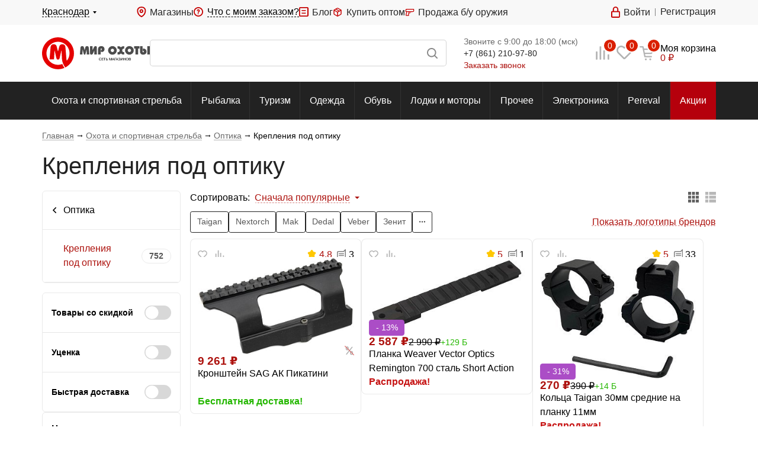

--- FILE ---
content_type: text/html; charset=UTF-8
request_url: https://www.huntworld.ru/catalog/okhota_i_sportivnaya_strelba/optika/krepleniya_pod_optiku/
body_size: 68522
content:
<!DOCTYPE html><html xmlns="http://www.w3.org/1999/xhtml" xml:lang="ru" lang="ru" ><head><meta charset="UTF-8"><meta http-equiv="X-UA-Compatible" content="IE=edge"/><meta name="viewport" content="width=device-width, initial-scale=1.0, maximum-scale=1.0"><meta name="format-detection" content="telephone=no"><meta name="theme-color" content="#fff"><link rel="shortcut icon" type="image/x-icon" href="/favicon.ico"/><link rel="apple-touch-icon" sizes="180x180" href="/apple-touch-icon.png"><link rel="manifest" href="/manifest.json" /><!--suppress SpellCheckingInspection --><meta name="cmsmagazine" content="1778a200f971608f9d9b089c8dbfe0ab" /><meta name="apple-itunes-app" content="app-id=1516806641"><meta name="robots" content="index, follow" /><meta name="description" content="Каталог и цены креплений для оптики на сайте. Широкий выбор производителей и моделей. Оружейный магазин «Мир Охоты». Доставка по всей России &#128666;" /><link rel="canonical" href="https://www.huntworld.ru/catalog/okhota_i_sportivnaya_strelba/optika/krepleniya_pod_optiku/" /><script data-skip-moving="true">(function(w, d, n) {var cl = "bx-core";var ht = d.documentElement;var htc = ht ? ht.className : undefined;if (htc === undefined || htc.indexOf(cl) !== -1){return;}var ua = n.userAgent;if (/(iPad;)|(iPhone;)/i.test(ua)){cl += " bx-ios";}else if (/Windows/i.test(ua)){cl += ' bx-win';}else if (/Macintosh/i.test(ua)){cl += " bx-mac";}else if (/Linux/i.test(ua) && !/Android/i.test(ua)){cl += " bx-linux";}else if (/Android/i.test(ua)){cl += " bx-android";}cl += (/(ipad|iphone|android|mobile|touch)/i.test(ua) ? " bx-touch" : " bx-no-touch");cl += w.devicePixelRatio && w.devicePixelRatio >= 2? " bx-retina": " bx-no-retina";if (/AppleWebKit/.test(ua)){cl += " bx-chrome";}else if (/Opera/.test(ua)){cl += " bx-opera";}else if (/Firefox/.test(ua)){cl += " bx-firefox";}ht.className = htc ? htc + " " + cl : cl;})(window, document, navigator);</script><link href="/bitrix/cache/css/s1/huntworld/page_eb6050080c35cb070e794b612d3ee3bc/page_eb6050080c35cb070e794b612d3ee3bc_v1.css?1742253956465" type="text/css"  rel="stylesheet" /><link href="/bitrix/cache/css/s1/huntworld/template_72bbb6c9e7e4f4b5dd2d6ef81036733b/template_72bbb6c9e7e4f4b5dd2d6ef81036733b_v1.css?1742253930260" type="text/css"  data-template-style="true" rel="stylesheet" /><meta property="og:image" content="https://www.huntworld.ru/upload/iblock/b6a/b6a3880feb0fb6e44376f4400ba155cd/krepleniya_pod_optiku.jpg"/><meta property="og:locale" content="ru_RU"/><meta property="og:url" content="www.huntworld.ru/catalog/okhota_i_sportivnaya_strelba/optika/krepleniya_pod_optiku/"><meta property="og:type" content="website"/><meta property="og:description" content="Каталог и цены креплений для оптики на сайте. Широкий выбор производителей и моделей. Оружейный магазин &laquo;Мир Охоты&raquo;. Доставка по вс"><meta property="og:title" content="Крепления оптику купить в интернет-магазине &laquo;Мир охоты&raquo;"><title>Крепления оптику купить в интернет-магазине «Мир охоты»</title><link rel="stylesheet" href="/local/templates/huntworld/css/bundle.min.css?d24de9320109d2dd05bfa858efff1836"><link rel="stylesheet" href="/local/templates/huntworld/css/style.css?775fcb181b3c64eb3190c20f9abd92d6"></head><body class=" hw-wide page-products"><script type="text/javascript" data-skip-moving="true">window.Loc = {l10n: {},add: (code, value) => Loc.l10n[code] = value,addArray: arr => {for (let ind in arr) Loc.add(arr[ind].code, arr[ind].value)},get: (code, values = {}) => {return (Loc.l10n.hasOwnProperty(code) ? Loc.l10n[code] : code).replace(/#([A-z_-]*)#/g, (_, match) => {return values.hasOwnProperty(match) ? values[match] : match})}}let huntworldModules = [{name: 'yaMaps',src: 'https://api-maps.yandex.ru/2.1/?apikey=5319b727-3c92-4272-a87b-e6fd0e0a99a9&lang=ru_RU'},{name: 'glMaps',src: 'https://maps.googleapis.com/maps/api/js?libraries=&v=weekly&key=AIzaSyCs3NxDrOv5g4h0AA7dMz41DFwsbntlVnE'},{name: 'mapsProvider',src: '/local/templates/huntworld/js/maps/MapsProvider.js'},{name: 'providerYandexMap',src: '/local/templates/huntworld/js/maps/ProviderYandexMap.js?v=2'},{name: 'providerGoogleMap',src: '/local/templates/huntworld/js/maps/ProviderGoogleMap.js'},{name: 'tinkoff',src: 'https://forma.tinkoff.ru/static/onlineScript.js'},{name: 'recaptcha',src: 'https://www.google.com/recaptcha/api.js?onload=recaptchaCallbackFunc',disableCallback: true,}, {name: 'yandexCaptcha',src: 'https://smartcaptcha.yandexcloud.net/captcha.js'}, {name: 'fileUploader',src: '/local/templates/huntworld/js/FileUploader.js'}, {name: 'cleave',src: '/local/templates/huntworld/js/libs/cleave.min.js'},{name: 'jquery.mask',src: '/local/templates/huntworld/js/libs/jquery.mask.min.js'},{name: 'selectize',src: '/local/templates/huntworld/js/libs/selectize.min.js'},{name: 'nouislider',src: '/local/templates/huntworld/js/libs/nouislider.min.js'},{name: 'tippy',src: '/local/templates/huntworld/js/libs/tippy.min.js'},{name: 'swiper',src: '/local/templates/huntworld/js/libs/swiper-bundle.min.js'},{name: 'fancy',src: '/local/templates/huntworld/js/libs/jquery.fancybox.min.js',after: () => {let fancyItems = $('[data-fancybox="item-view"]');if (fancyItems.length) {$.fancybox.defaults.backFocus = false;fancyItems.fancybox({thumbs : {autoStart : true,axis: $(window).width() <= '768' ? 'x' : 'y'},onThumbsShow : function(instance) {const $thumbs = instance.Thumbs.$list;$.each(instance.group, function( index, item ) {if (item.contentType === 'image') {$thumbs.children().eq(index).addClass('fancybox-thumb-image fancybox-thumb');}if (item.contentType === 'iframe') {$thumbs.children().eq(index).addClass('fancybox-thumb-video fancybox-thumb');}});if ($(window).width() >= '769') {if ($thumbs.children(".fancybox-thumb-image").length > 0 ) {$thumbs.prepend(`<div class="fancybox-thumb-title">Фотографии</div>`);}if ($thumbs.children(".fancybox-thumb-video").length > 0) {$thumbs.children(".fancybox-thumb-video:first").before(`<div class="fancybox-thumb-title">Короткий обзор</div>`);}}}});}}},{name: 'delit',src: 'https://davay-delit.ru/form/widget/bnpl-widget.js',after: () => {document.querySelector('#otp-widget-bnpl')?.addEventListener('click', () => {const creditLink = document.querySelector('a[href="https://davay-delit.ru"]')creditLink.firstChild.nodeValue = "Подробнее ";creditLink.href = "/service/tovary-v-kredit/";let parent = creditLink.parentNodewhile (parent.parentNode.tagName === 'DIV') {parent = parent.parentNode}parent.style.zIndex = "500"})},},]let callbacks = [];let callbackRunner = (name) => {let findModule = callbacks.find(el => el.name === name)if (findModule && findModule.loaded) {findModule.callbacks.map(callback => callback())findModule.callbacks = []}}let callbackModuleLoaded = (name) => {let findModule = callbacks.find(el => el.name === name)if (findModule.hasOwnProperty('after') && typeof findModule.after === 'function') findModule.after()if (findModule) {findModule.loaded = truecallbackRunner(name)}}function recaptchaCallbackFunc() { callbackModuleLoaded('recaptcha') }function regJsModule(path, name) {name = name ? name : path;if (!huntworldModules.find(el => el.src === path))huntworldModules.push({ name, src: path })}async function jsLoadAsync(name) {return new Promise((resolve) => {jsLoad(name, () => {resolve();})})}async function asyncJsLoadByName(name) {return new Promise((resolve) => {loadJsByName(name, () => {resolve();})})}function jsLoad(path, callback) {if ((path.startsWith('/') || path.startsWith('http')) && !huntworldModules.find(el => el.src === path))huntworldModules.push({ name: path, src: path })loadJsByName(path, callback)}function loadJsByName(name, callback) {let foundModule = null;for (let oneModule of huntworldModules) {if ('name' in oneModule && oneModule.name === name) {foundModule = oneModule;break;}}callback = callback ?? (() => {})if (!foundModule) {console.log('Module not found: ' + name);return}let moduleCallbacks = callbacks.find(el => el.name === foundModule.name);if (moduleCallbacks) {moduleCallbacks.callbacks.push(callback)callbackRunner(name)return}callbacks.push({name: foundModule.name,after: foundModule.after ?? null,callbacks: [callback],loaded: false})let head = document.querySelector('head');let scriptTag = document.createElement('script');scriptTag.src = foundModule.src;if (!foundModule.hasOwnProperty('disableCallback') && foundModule.disableCallback !== true) {scriptTag.onload = () => { callbackModuleLoaded(name) };scriptTag.onreadystatechange = () => { callbackModuleLoaded(name) };}head.appendChild(scriptTag);}function getViewportData() {let width = (screen.width > 0) ? screen.width : window.innerWidth;let height = (screen.height > 0) ? screen.height : window.innerHeight;let landscape = width > height;let device;if((landscape && width < 600) || (!landscape && width < 550)){device = 'mobile';} else if((landscape && width < 1200) || (!landscape && width < 800)){device = 'tablet';} else {device = 'desktop';}return {'landscape': landscape,'portrait': !landscape,'width': width,'height': height,'device': device,};}function asyncCSS(href) {let css = document.createElement('link');css.rel = "stylesheet";css.href = href;document.head.appendChild(css);}window['ga'] = window['ga'] || function () {(window['ga'].q = window['ga'].q || []).push(arguments)}document.addEventListener('DOMContentLoaded', () => {loadJsByName('fancy', () => {})})function declOfNum(n, titles) {return titles[(n%10===1 && n%100!==11 ? 0 : n%10>=2 && n%10<=4 && (n%100<10 || n%100>=20) ? 1 : 2)];}</script><!--'start_frame_cache_script_dynamic'--><!--'end_frame_cache_script_dynamic'--><!-- Yandex.Metrika counter --><noscript><div><img src="https://mc.yandex.ru/watch/23401885" style="position:absolute; left:-9999px;" alt="" /></div></noscript><!-- /Yandex.Metrika counter --><!-- Varioqub experiments --><div id="panel"></div><div class="hw"><div class="black-wall"></div><header class="top-header hide-mobile"><div class="top-header__top-line"><div class="top-header__top-line-wrap shell"><div class="top-header__top-city"><span class="top-header__city-link js-tumbler-showUp" data-method="local" data-target="#city-up"><span class="dashed-underline"></span></span><div id="city-up" class="city-list-up list-up from-left"><div class="container"><div class="h3"><label for="input-city">Выбор города</label></div><div class="city-search js-search-city"><div class="search-block"><div class="field-wrapper"><input id="input-city" type="text" name="query" class="query-field js-city-sort" autocomplete="off"></div></div></div><div class="title">Популярные города:</div><div class="city-list js-city-list"><div><spandata-id="139366"class="city-list-item js-set-city">Армавир					</span></div><div><spandata-id="139228"class="city-list-item js-set-city">Волгоград					</span></div><div><spandata-id="59632"class="city-list-item js-set-city">Дмитров					</span></div><div><spandata-id="59539"class="city-list-item js-set-city">Казань					</span></div><div><spandata-id="139316"class="city-list-item js-set-city">Краснодар					</span></div><div><spandata-id="139312"class="city-list-item js-set-city">Кропоткин					</span></div><div><spandata-id="139310"class="city-list-item js-set-city">Крымск					</span></div><div><spandata-id="139304"class="city-list-item js-set-city">Лабинск					</span></div><div><spandata-id="59034"class="city-list-item js-set-city">Москва					</span></div><div><spandata-id="59369"class="city-list-item js-set-city">Нижний Новгород					</span></div><div><spandata-id="139283"class="city-list-item js-set-city">Новороссийск					</span></div><div><spandata-id="139265"class="city-list-item js-set-city">Ростов-на-Дону					</span></div><div><spandata-id="59250"class="city-list-item js-set-city">Самара					</span></div><div><spandata-id="59249"class="city-list-item js-set-city">Санкт-Петербург					</span></div><div><spandata-id="139257"class="city-list-item js-set-city">Сочи					</span></div><div><spandata-id="139243"class="city-list-item js-set-city">Тихорецк					</span></div><div><spandata-id="139239"class="city-list-item js-set-city">Туапсе					</span></div><div><spandata-id="59134"class="city-list-item js-set-city">Уфа					</span></div><div><spandata-id="142888"class="city-list-item js-set-city">Челябинск					</span></div></div></div></div></div><div class="top-header__top-info"><div class="top-header__magazines"><a href="/about/shops/" class="ico ico-point">Магазины</a></div><div class="top-header__order-info"><span class="ico ico-query-accent pointer js-tumbler-showUp" data-target="#order-query-up" data-method="local"><span class="dashed-underline">Что с моим заказом?</span></span><div id="order-query-up" class="list-up order-list-up"><div class="container"><form action="/" method="POST" id="form-what-the-fuck"><label for="order-number" class="title h3">Введите номер заказа</label><input id="order-number" type="text" name="order_number" required><div id="form-order-status-recaptcha"></div><a href="#" class="command submit color-red position-default middle">Узнать</a></form></div></div></div><!--noindex--><div class="top-header__blog"><a href="/blog/" class="ico ico-blog">Блог</a></div><!--/noindex--><div class="top-header__reject"><a href="/markdown/" class="ico ico-percent">Уцененные товары</a></div><div class="top-header__wholesale"><a href="/service/kupit-optom/" class="ico ico-boxes">Купить оптом</a></div><div><a href="https://market.huntworld.ru/" target="_blank" class="ico ico-market">Продажа б/у оружия</a></div></div><div class="top-header__notification-block"></div><div class="top-header__top-auth"></div></div></div><div class="top-header__middle"><div class="top-header__middle-wrap shell"><a href="/" class="top-header__logo" title="Мир охоты">Мир охоты</a><div class="search-block"><form action="/search/" method="GET" enctype="application/x-www-form-urlencoded"><label class="field-wrapper" title="Поиск"><input type="text" name="q" class="search-line__input query-field js-field-search" autocomplete="off"><span class="span-search submit"></span></label></form></div><div class="top-header__contact hide-tablet"><div class="container"><!--'start_frame_cache_x4ajn2'--><div itemscope="" itemtype="http://schema.org/Organization" style="display: none"><span itemprop="name">ООО «Мир охоты»</span><a itemprop="url" href="https://www.huntworld.ru"></a><div itemprop="address" itemscope="" itemtype="http://schema.org/PostalAddress"><span itemprop="streetAddress">Краснодар, ул. Уральская, д.99 (ТЦ "Вега")</span><span itemprop="addressLocality">Краснодар</span></div><span itemprop="telephone">+7 (861) 210-97-80</span><span itemprop="email">vega@huntworld.ru</span><div itemprop="location" itemscope="" itemtype="http://schema.org/Place"><div itemprop="address" itemscope="" itemtype="http://schema.org/PostalAddress"><span itemprop="streetAddress">Краснодар, ул. Уральская, д.99 (ТЦ "Вега")</span><span itemprop="addressLocality">Краснодар</span></div><span itemprop="name">ООО «Мир охоты»</span><span itemprop="telephone">+7 (861) 210-97-80</span><div itemprop="geo" itemscope="" itemtype="http://schema.org/GeoCoordinates"><meta itemprop="latitude" content="45.037992"><meta itemprop="longitude" content="39.085329"></div></div></div><div class="row call-time">Звоните с 9:00 до 18:00 (мск)</div><div class="row phone"><a class="phone" href="tel:88612109780">+7 (861) 210-97-80</a></div><div class="row callback"><span data-target="#callback-up" data-method="fancy" class="js-callback-lnk js-tumbler-showUp pointer">Заказать звонок</span></div><!--'end_frame_cache_x4ajn2'--></div></div><div class="informers-block"><!--'start_frame_cache_OpTp2T'-->	<a class="cell cell--compare  hide-mobile" href="/catalog/compare/" rel="nofollow"><span class="cell__ico ico ico--only ico--3 ico-compare"><span class="cell__label">0</span></span></a><!--'end_frame_cache_OpTp2T'--><!--'start_frame_cache_qj0fiQ'--><a class="cell cell--favorite " href="/personal/favorites/" rel="nofollow"><span class="cell__ico ico ico--only ico--3 ico-favorite"><span class="cell__label">0</span></span><div class="cell__title">Избранное</div></a><!--'end_frame_cache_qj0fiQ'--><!--'start_frame_cache_3mJX4I'--><div class="cell cell--cart   pointer" data-href="/personal/cart/" rel="nofollow"><span class="cell__ico ico ico--only ico--3 ico-cart"><span class="cell__label">0</span></span><span class="cell__title">Корзина</span><div class="cell__content"><div>Моя корзина</div><span class="link"><span class="price-num">0</span><span class="price-ico"> ₽</span></span></div><div id="cart-up" class="items-list-up list-up cart-list-up"><div class="container js-items-cart"><div class="caption"><div class="h3">В корзине <span class="js-cart-count">0 товаров</span></div></div><div class="items"><div class="no-items-msg">Ваша корзина пуста</div></div><div class="list-commands"><div class="total"><div class="title">Итого</div><div class="cost"><span class="price-num">0</span><span class="price-ico"> ₽</span></div></div><a href="/personal/cart/" class="command color-red">Перейти в корзину</a></div></div></div></div><!--'end_frame_cache_3mJX4I'--></div></div></div><div class="menu hide-mobile"><div class="shell"><div class="menu__wrap container"><ul class="menu__items"><li class="menu__item menu__item--all"><a href="/catalog/">Все разделы</a><div class="sub-menu"><div class="left-column second-level"><a href="/catalog/okhota_i_sportivnaya_strelba/" class="row">Охота и спортивная стрельба</a><a href="/catalog/rybalka/" class="row">Рыбалка</a><a href="/catalog/turizm/" class="row">Туризм</a><a href="/catalog/odezhda/" class="row">Одежда</a><a href="/catalog/obuv/" class="row">Обувь</a><a href="/catalog/lodki_i_motory/" class="row">Лодки и моторы</a><a href="/catalog/prochee/" class="row">Прочее</a><a href="/catalog/elektronika/" class="row">Электроника</a><a href="/brands/pereval/?utm_source=stm&utm_medium=top_menu&utm_campaign=pereval" class="row">Pereval</a></div></div></li><li class="menu__item"><a href="/catalog/okhota_i_sportivnaya_strelba/">Охота и спортивная стрельба</a><div class="sub-menu"><div class="sub-menu__left sub-menu__rows second-level"><div class="sub-menu__row"><a href="/catalog/okhota_i_sportivnaya_strelba/okhotniche_oruzhie/" class="more-arrow">Охотничье оружие</a><div class="sub-menu__rows second-level-container third-level"><div class="sub-menu__row sub-row"><a href="/catalog/okhota_i_sportivnaya_strelba/okhotniche_oruzhie/gladkostvolnye_ruzhya/" class="more-arrow">Гладкоствольные ружья</a><div class="sub-menu__rows second-level-container sub-second-level"><a href="https://www.huntworld.ru/catalog/okhota_i_sportivnaya_strelba/okhotniche_oruzhie/gladkostvolnye_ruzhya/filter/kalibr-is-12x70-or-12x76-or-12x89/?utm_source=huntworld&utm_medium=okhota_i_sportivnaya_strelba&utm_campaign=gladkostvolnye_ruzhya&utm_content=12kalibr" class="sub-menu__row">Ружья 12 калибра</a><a href="https://www.huntworld.ru/catalog/okhota_i_sportivnaya_strelba/okhotniche_oruzhie/gladkostvolnye_ruzhya/filter/kalibr-is-20x76/?utm_source=huntworld&utm_medium=okhota_i_sportivnaya_strelba&utm_campaign=gladkostvolnye_ruzhya&utm_content=20kalibr" class="sub-menu__row">Ружья 20 калибра</a></div></div><div class="sub-menu__row sub-row"><a href="/catalog/okhota_i_sportivnaya_strelba/okhotniche_oruzhie/nareznye_karabiny/" class="more-arrow">Нарезные карабины</a><div class="sub-menu__rows second-level-container sub-second-level"><a href="https://www.huntworld.ru/catalog/okhota_i_sportivnaya_strelba/okhotniche_oruzhie/nareznye_karabiny/filter/kalibr-is-308%20win/?utm_source=huntworld&utm_medium=okhota_i_sportivnaya_strelba&utm_campaign=nareznye_karabiny&utm_content=308Win" class="sub-menu__row">Карабины калибра 308 Win</a><a href="https://www.huntworld.ru/catalog/okhota_i_sportivnaya_strelba/okhotniche_oruzhie/nareznye_karabiny/filter/kalibr-is-7%2C62x39-or-7%2C62x54-or-7%2C62x54r/?utm_source=huntworld&utm_medium=okhota_i_sportivnaya_strelba&utm_campaign=nareznye_karabiny&utm_content=762kalibr" class="sub-menu__row">Карабины калибра 7.62</a><a href="https://www.huntworld.ru/catalog/okhota_i_sportivnaya_strelba/okhotniche_oruzhie/nareznye_karabiny/filter/kalibr-is-223%20rem/?utm_source=huntworld&utm_medium=okhota_i_sportivnaya_strelba&utm_campaign=nareznye_karabiny&utm_content=223Rem" class="sub-menu__row">Карабины калибра 223 Rem</a></div></div><a href="/catalog/okhota_i_sportivnaya_strelba/okhotniche_oruzhie/kombinirovannoe_oruzhie/" class="sub-menu__row">Комбинированное оружие</a></div></div><div class="sub-menu__row"><a href="/catalog/okhota_i_sportivnaya_strelba/patrony/" class="more-arrow">Патроны</a><div class="sub-menu__rows second-level-container third-level"><div class="sub-menu__row sub-row"><a href="/catalog/okhota_i_sportivnaya_strelba/patrony/gladkostvolnye/" class="more-arrow">Гладкоствольные</a><div class="sub-menu__rows second-level-container sub-second-level"><a href="https://www.huntworld.ru/catalog/okhota_i_sportivnaya_strelba/patrony/filter/kalibr-is-12x70-or-12x73-or-12x76/" class="sub-menu__row">Патроны 12 калибра</a></div></div><a href="/catalog/okhota_i_sportivnaya_strelba/patrony/nareznye/" class="sub-menu__row">Нарезные</a><a href="/catalog/okhota_i_sportivnaya_strelba/patrony/travmaticheskie/" class="sub-menu__row">Травматические</a><a href="/catalog/okhota_i_sportivnaya_strelba/patrony/sluzhebnye/" class="sub-menu__row">Служебные</a><a href="/catalog/okhota_i_sportivnaya_strelba/patrony/svetozvukovye/" class="sub-menu__row">Светозвуковые</a></div></div><div class="sub-menu__row"><a href="/catalog/okhota_i_sportivnaya_strelba/samooborona_i_spetssredstva/" class="more-arrow">Самооборона и спецсредства</a><div class="sub-menu__rows second-level-container third-level"><div class="sub-menu__row sub-row"><a href="/catalog/okhota_i_sportivnaya_strelba/samooborona_i_spetssredstva/aerozoli/" class="more-arrow">Аэрозоли</a><div class="sub-menu__rows second-level-container sub-second-level"><a href="/catalog/okhota_i_sportivnaya_strelba/samooborona_i_spetssredstva/aerozoli/grazhdanskoe_gazovoe_oruzhie_samooborony/" class="sub-menu__row">Гражданское газовое оружие самообороны</a><a href="/catalog/okhota_i_sportivnaya_strelba/samooborona_i_spetssredstva/aerozoli/otpugivateli_agressivnykh_zhivotnykh/" class="sub-menu__row">Отпугиватели агрессивных животных</a></div></div><a href="/catalog/okhota_i_sportivnaya_strelba/samooborona_i_spetssredstva/dubinki/" class="sub-menu__row">Дубинки</a><a href="/catalog/okhota_i_sportivnaya_strelba/samooborona_i_spetssredstva/elektroshoki/" class="sub-menu__row">Электрошоки</a><a href="/catalog/okhota_i_sportivnaya_strelba/samooborona_i_spetssredstva/naruchniki/" class="sub-menu__row">Наручники</a></div></div><div class="sub-menu__row"><a href="/catalog/okhota_i_sportivnaya_strelba/pnevmatika/" class="more-arrow">Пневматика</a><div class="sub-menu__rows second-level-container third-level"><a href="/catalog/okhota_i_sportivnaya_strelba/pnevmatika/vintovki_s_d_e_do_7_5_dzh/" class="sub-menu__row">Винтовки с д.э. до 7,5 дж</a><a href="/catalog/okhota_i_sportivnaya_strelba/pnevmatika/pistolety_pnevmaticheskie/" class="sub-menu__row">Пистолеты пневматические</a><a href="/catalog/okhota_i_sportivnaya_strelba/pnevmatika/revolvery_pnevmaticheskie/" class="sub-menu__row">Револьверы пневматические</a><a href="/catalog/okhota_i_sportivnaya_strelba/pnevmatika/pulki_dlya_pnevmatiki/" class="sub-menu__row">Пульки для пневматики</a><a href="/catalog/okhota_i_sportivnaya_strelba/pnevmatika/ballonchiki_gazovye/" class="sub-menu__row">Баллончики газовые</a><a href="/catalog/okhota_i_sportivnaya_strelba/pnevmatika/vintovki_s_d_e_bolee_7_5_dzh_litsenziya/" class="sub-menu__row">Винтовки с д.э. более 7,5 дж лицензия</a><a href="/catalog/okhota_i_sportivnaya_strelba/pnevmatika/vintovki_s_d_e_do_3_5_dzh/" class="sub-menu__row">Винтовки с д.э. до 3 дж</a></div></div><div class="sub-menu__row"><a href="/catalog/okhota_i_sportivnaya_strelba/snaryazhenie_dlya_patronov/" class="more-arrow">Снаряжение для патронов</a><div class="sub-menu__rows second-level-container third-level"><a href="/catalog/okhota_i_sportivnaya_strelba/snaryazhenie_dlya_patronov/drobi/" class="sub-menu__row">Дроби</a><a href="/catalog/okhota_i_sportivnaya_strelba/snaryazhenie_dlya_patronov/gilzy/" class="sub-menu__row">Гильзы</a><a href="/catalog/okhota_i_sportivnaya_strelba/snaryazhenie_dlya_patronov/prisposobleniya_dlya_snaryazheniya/" class="sub-menu__row">Приспособления для снаряжения</a><a href="/catalog/okhota_i_sportivnaya_strelba/snaryazhenie_dlya_patronov/kapsyuli/" class="sub-menu__row">Капсюли</a><a href="/catalog/okhota_i_sportivnaya_strelba/snaryazhenie_dlya_patronov/prokladki/" class="sub-menu__row">Прокладки</a><a href="/catalog/okhota_i_sportivnaya_strelba/snaryazhenie_dlya_patronov/puli_ne_snaryazhennye/" class="sub-menu__row">Пули не снаряженные</a><a href="/catalog/okhota_i_sportivnaya_strelba/snaryazhenie_dlya_patronov/pyzhi/" class="sub-menu__row">Пыжи</a></div></div><div class="sub-menu__row"><a href="/catalog/okhota_i_sportivnaya_strelba/nozhi_i_instrumenty/" class="more-arrow">Ножи и инструменты</a><div class="sub-menu__rows second-level-container third-level"><a href="/catalog/okhota_i_sportivnaya_strelba/nozhi_i_instrumenty/nozhi/" class="sub-menu__row">Ножи</a><a href="/catalog/okhota_i_sportivnaya_strelba/nozhi_i_instrumenty/multiinstrumenty/" class="sub-menu__row">Мультиинструменты</a><a href="/catalog/okhota_i_sportivnaya_strelba/nozhi_i_instrumenty/pily_topory_i_lopaty/" class="sub-menu__row">Пилы, топоры и лопаты</a><a href="/catalog/okhota_i_sportivnaya_strelba/nozhi_i_instrumenty/instrumenty_dlya_zatochki/" class="sub-menu__row">Инструменты для заточки</a><a href="/catalog/okhota_i_sportivnaya_strelba/nozhi_i_instrumenty/aksessuary_dlya_nozhey/" class="sub-menu__row">Аксессуары для ножей</a><a href="https://www.huntworld.ru/catalog/okhota_i_sportivnaya_strelba/nozhi_i_instrumenty/nozhi/filter/brend-is-taigan/" class="sub-menu__row">Ножи Taigan</a></div></div><div class="sub-menu__row"><a href="/catalog/okhota_i_sportivnaya_strelba/oruzhie_signalnoe/" class="">Оружие сигнальное</a></div><div class="sub-menu__row"><a href="/catalog/okhota_i_sportivnaya_strelba/optika/" class="more-arrow">Оптика</a><div class="sub-menu__rows second-level-container third-level"><div class="sub-menu__row sub-row"><a href="/catalog/okhota_i_sportivnaya_strelba/optika/binokli/" class="more-arrow">Бинокли</a><div class="sub-menu__rows second-level-container sub-second-level"><a href="https://www.huntworld.ru/catalog/okhota_i_sportivnaya_strelba/optika/binokli/filter/brend-is-taigan/?utm_source=huntworld&utm_medium=okhota_i_sportivnaya_strelba&utm_campaign=binokli&utm_content=taigan" class="sub-menu__row">Бинокли Taigan</a></div></div><div class="sub-menu__row sub-row"><a href="/catalog/okhota_i_sportivnaya_strelba/optika/opticheskie_pritsely/" class="more-arrow">Оптические прицелы</a><div class="sub-menu__rows second-level-container sub-second-level"><a href="https://www.huntworld.ru/catalog/okhota_i_sportivnaya_strelba/optika/opticheskie_pritsely/filter/brend-is-taigan/?utm_source=huntworld&utm_medium=okhota_i_sportivnaya_strelba&utm_campaign=opticheskie_pritsely&utm_content=taigan" class="sub-menu__row">Прицелы Taigan</a></div></div><a href="/catalog/okhota_i_sportivnaya_strelba/optika/kollimatornye_pritsely/" class="sub-menu__row">Коллиматорные прицелы</a><a href="/catalog/okhota_i_sportivnaya_strelba/optika/pribory_i_pritsely_nochnogo_videniya/" class="sub-menu__row">Приборы и прицелы ночного видения</a><a href="/catalog/okhota_i_sportivnaya_strelba/optika/teplovizory/" class="sub-menu__row">Тепловизор</a><a href="/catalog/okhota_i_sportivnaya_strelba/optika/lazernye_tseleukazateli/" class="sub-menu__row">Лазерные целеуказатели</a><a href="/catalog/okhota_i_sportivnaya_strelba/optika/krepleniya_pod_optiku/" class="sub-menu__row">Крепления под оптику</a><a href="/catalog/okhota_i_sportivnaya_strelba/optika/dalnomery/" class="sub-menu__row">Дальномеры</a><a href="/catalog/okhota_i_sportivnaya_strelba/optika/truby_zritelnye/" class="sub-menu__row">Трубы зрительные</a><a href="/catalog/okhota_i_sportivnaya_strelba/optika/aksessuary_dlya_optiki/" class="sub-menu__row">Аксессуары для оптики</a></div></div><div class="sub-menu__row"><a href="/catalog/okhota_i_sportivnaya_strelba/sredstva_dlya_chistki_oruzhiya/" class="more-arrow">Средства для чистки оружия</a><div class="sub-menu__rows second-level-container third-level"><a href="https://www.huntworld.ru/catalog/okhota_i_sportivnaya_strelba/sredstva_dlya_chistki_oruzhiya/filter/brend-is-taigan/?utm_source=huntworld&utm_medium=okhota_i_sportivnaya_strelba&utm_campaign=sredstva_dlya_chistki_oruzhiya&utm_content=taigan" class="sub-menu__row">Средства для чистки Taigan</a></div></div><div class="sub-menu__row"><a href="/catalog/okhota_i_sportivnaya_strelba/amunitsiya/" class="more-arrow">Амуниция</a><div class="sub-menu__rows second-level-container third-level"><a href="/catalog/okhota_i_sportivnaya_strelba/amunitsiya/chekhly_oruzheynye_keysy/" class="sub-menu__row">Чехлы оружейные, кейсы</a><a href="/catalog/okhota_i_sportivnaya_strelba/amunitsiya/pogony_remni_patrontashi/" class="sub-menu__row">Погоны, ремни, патронташи</a><a href="/catalog/okhota_i_sportivnaya_strelba/amunitsiya/kobury/" class="sub-menu__row">Кобуры</a><a href="/catalog/okhota_i_sportivnaya_strelba/amunitsiya/nozhny/" class="sub-menu__row">Ножны</a><a href="/catalog/okhota_i_sportivnaya_strelba/amunitsiya/chekhly_pod_ballonchiki_dubinku_i_naruchniki/" class="sub-menu__row">Чехлы под баллончики, дубинку и наручники</a><a href="/catalog/okhota_i_sportivnaya_strelba/amunitsiya/nakolenniki_nalokotniki/" class="sub-menu__row">Наколенники/налокотники</a></div></div><div class="sub-menu__row"><a href="/catalog/okhota_i_sportivnaya_strelba/zapasnye_chasti_k_oruzhiyu/" class="more-arrow">Запасные части к оружию</a><div class="sub-menu__rows second-level-container third-level"><a href="/catalog/okhota_i_sportivnaya_strelba/zapasnye_chasti_k_oruzhiyu/gladkostvolnomu/" class="sub-menu__row">Гладкоствольному</a><a href="/catalog/okhota_i_sportivnaya_strelba/zapasnye_chasti_k_oruzhiyu/nareznomu/" class="sub-menu__row">Нарезному</a><a href="/catalog/okhota_i_sportivnaya_strelba/zapasnye_chasti_k_oruzhiyu/travmaticheskomu/" class="sub-menu__row">Травматическому</a><a href="/catalog/okhota_i_sportivnaya_strelba/zapasnye_chasti_k_oruzhiyu/pnevmaticheskomu/" class="sub-menu__row">Пневматическому</a><a href="/catalog/okhota_i_sportivnaya_strelba/zapasnye_chasti_k_oruzhiyu/prochie_zapasnye_chasti/" class="sub-menu__row">Прочие запасные части</a></div></div><div class="sub-menu__row"><a href="/catalog/okhota_i_sportivnaya_strelba/primanki_dlya_okhoty/" class="more-arrow">Приманки для охоты</a><div class="sub-menu__rows second-level-container third-level"><div class="sub-menu__row sub-row"><a href="/catalog/okhota_i_sportivnaya_strelba/primanki_dlya_okhoty/chuchela/" class="more-arrow">Чучела</a><div class="sub-menu__rows second-level-container sub-second-level"><a href="https://www.huntworld.ru/catalog/okhota_i_sportivnaya_strelba/primanki_dlya_okhoty/chuchela/filter/brend-is-taigan/" class="sub-menu__row">Чучела Taigan</a></div></div><a href="/catalog/okhota_i_sportivnaya_strelba/primanki_dlya_okhoty/manki/" class="sub-menu__row">Манки</a><a href="/catalog/okhota_i_sportivnaya_strelba/primanki_dlya_okhoty/primanki_1/" class="sub-menu__row">Приманки</a><a href="/catalog/okhota_i_sportivnaya_strelba/primanki_dlya_okhoty/elektromanok/" class="sub-menu__row">Электроманок</a></div></div><div class="sub-menu__row"><a href="/catalog/okhota_i_sportivnaya_strelba/aksessuary_okhotnichi/" class="more-arrow">Аксессуары охотничьи</a><div class="sub-menu__rows second-level-container third-level"><a href="/catalog/okhota_i_sportivnaya_strelba/aksessuary_okhotnichi/fonari_oruzheynye/" class="sub-menu__row">Фонари оружейные</a><a href="/catalog/okhota_i_sportivnaya_strelba/aksessuary_okhotnichi/maskirovka_dlya_okhoty/" class="sub-menu__row">Маскировка для охоты</a><a href="/catalog/okhota_i_sportivnaya_strelba/aksessuary_okhotnichi/soshki_upory_podstavki/" class="sub-menu__row">Сошки, упоры, подставки</a><a href="/catalog/okhota_i_sportivnaya_strelba/aksessuary_okhotnichi/kapkany/" class="sub-menu__row">Капканы</a></div></div><div class="sub-menu__row"><a href="/catalog/okhota_i_sportivnaya_strelba/seyfy_oruzheynye/" class="">Сейфы оружейные</a></div><div class="sub-menu__row"><a href="/catalog/okhota_i_sportivnaya_strelba/arbalety_luki_rogatki/" class="more-arrow">Арбалеты, луки, рогатки</a><div class="sub-menu__rows second-level-container third-level"><a href="/catalog/okhota_i_sportivnaya_strelba/arbalety_luki_rogatki/arbalety_luki_rogatki_1/" class="sub-menu__row">Арбалеты, луки и рогатки</a><a href="/catalog/okhota_i_sportivnaya_strelba/arbalety_luki_rogatki/aksessuary_dlya_lukov_arbaletov/" class="sub-menu__row">Аксессуары для луков, арбалетов</a></div></div><div class="sub-menu__row"><a href="/catalog/okhota_i_sportivnaya_strelba/aksessuary_dlya_sportivnoy_strelby/" class="more-arrow">Аксессуары для спортивной стрельбы</a><div class="sub-menu__rows second-level-container third-level"><a href="/catalog/okhota_i_sportivnaya_strelba/aksessuary_dlya_sportivnoy_strelby/mashinki_metatelnye/" class="sub-menu__row">Машинки метательные</a><a href="/catalog/okhota_i_sportivnaya_strelba/aksessuary_dlya_sportivnoy_strelby/tarelochki_misheni/" class="sub-menu__row">Тарелочки, мишени</a><div class="sub-menu__row sub-row"><a href="/catalog/okhota_i_sportivnaya_strelba/aksessuary_dlya_sportivnoy_strelby/ochki_dlya_sportivnoy_strelby/" class="more-arrow">Очки для спортивной стрельбы</a><div class="sub-menu__rows second-level-container sub-second-level"><a href="https://www.huntworld.ru/catalog/okhota_i_sportivnaya_strelba/aksessuary_dlya_sportivnoy_strelby/ochki_dlya_sportivnoy_strelby/filter/brend-is-taigan/" class="sub-menu__row">Очки Taigan</a></div></div><div class="sub-menu__row sub-row"><a href="/catalog/okhota_i_sportivnaya_strelba/aksessuary_dlya_sportivnoy_strelby/naushniki/" class="more-arrow">Наушники</a><div class="sub-menu__rows second-level-container sub-second-level"><a href="https://www.huntworld.ru/catalog/okhota_i_sportivnaya_strelba/aksessuary_dlya_sportivnoy_strelby/naushniki/filter/brend-is-taigan/" class="sub-menu__row">Наушники Taigan</a></div></div></div></div><div class="sub-menu__row"><a href="/catalog/okhota_i_sportivnaya_strelba/peyntbol/" class="">Пейнтбол</a></div><div class="sub-menu__row"><a href="/catalog/okhota_i_sportivnaya_strelba/oruzhie_sluzhebnoe/" class="">Оружие служебное</a></div><div class="sub-menu__row"><a href="/catalog/okhota_i_sportivnaya_strelba/makety_mmg/" class="">Макеты ММГ</a></div><div class="sub-menu__row"><a href="/catalog/okhota_i_sportivnaya_strelba/oruzhie_oop/" class="more-arrow">Оружие ООП</a><div class="sub-menu__rows second-level-container third-level"><a href="/catalog/okhota_i_sportivnaya_strelba/oruzhie_oop/pistolety_travmaticheskie/" class="sub-menu__row">Пистолеты травматические</a><a href="/catalog/okhota_i_sportivnaya_strelba/oruzhie_oop/besstvolnoe_oruzhie/" class="sub-menu__row">Бесствольное оружие</a></div></div><div class="sub-menu__row"><a href="https://www.huntworld.ru/tags/osennyaya_okhota/?utm_source=huntworld&utm_medium=ohota&utm_campaign=tag_osennyaya_okhota" class="">Экипировка для осенней охоты</a></div><div class="sub-menu__row"><a href="https://www.huntworld.ru/tags/na_utku/?utm_source=huntworld&utm_medium=ohota&utm_campaign=tag_na_utku" class="">Охота на утку</a></div></div><div class="sub-menu__right"><div class="sub-menu__brands"><a href="/brands/taigan/?utm_source=huntworld&utm_medium=top_menu_brands&utm_campaign=taigan&utm_content=okhota_i_sportivnaya_strelba" class="sub-menu__brand"><span class="sub-menu__brand-pic"><img alt="Taigan" src="/upload/resize_cache/iblock/b7d/100_60_1/logo-TAIGAN_2.png" data-srcset="/upload/resize_cache/iblock/b7d/100_60_1/logo-TAIGAN_2.png" srcset="/local/templates/huntworld/img/clear.svg" title="Taigan" class="lazyload"></span><span class="sub-menu__brand-title">Taigan</span></a><a href="/brands/sanrenmu/?utm_source=huntworld&utm_medium=top_menu_brands&utm_campaign=sanrenmu&utm_content=okhota_i_sportivnaya_strelba" class="sub-menu__brand"><span class="sub-menu__brand-pic"><img alt="Sanrenmu" src="/upload/resize_cache/iblock/849/100_60_1/sanrenmu_logo.jpg" data-srcset="/upload/resize_cache/iblock/849/100_60_1/sanrenmu_logo.jpg" srcset="/local/templates/huntworld/img/clear.svg" title="Sanrenmu" class="lazyload"></span><span class="sub-menu__brand-title">Sanrenmu</span></a><a href="/brands/aselkon/?utm_source=huntworld&utm_medium=top_menu_brands&utm_campaign=aselkon&utm_content=okhota_i_sportivnaya_strelba" class="sub-menu__brand"><span class="sub-menu__brand-pic"><img alt="Aselkon" src="/upload/resize_cache/iblock/d95/100_60_1/ro1hoetjw0nj7mk5r3n3c04y9h70z11k.png" data-srcset="/upload/resize_cache/iblock/d95/100_60_1/ro1hoetjw0nj7mk5r3n3c04y9h70z11k.png" srcset="/local/templates/huntworld/img/clear.svg" title="Aselkon" class="lazyload"></span><span class="sub-menu__brand-title">Aselkon</span></a><a href="/brands/nextorch/?utm_source=huntworld&utm_medium=top_menu_brands&utm_campaign=nextorch&utm_content=okhota_i_sportivnaya_strelba" class="sub-menu__brand"><span class="sub-menu__brand-pic"><img alt="Nextorch" src="/upload/resize_cache/iblock/702/100_60_1/67292456_2144650108997504_8895969385710092288_n.png" data-srcset="/upload/resize_cache/iblock/702/100_60_1/67292456_2144650108997504_8895969385710092288_n.png" srcset="/local/templates/huntworld/img/clear.svg" title="Nextorch" class="lazyload"></span><span class="sub-menu__brand-title">Nextorch</span></a><a href="/brands/guide/?utm_source=huntworld&utm_medium=top_menu_brands&utm_campaign=guide&utm_content=okhota_i_sportivnaya_strelba" class="sub-menu__brand"><span class="sub-menu__brand-pic"><img alt="Guide" src="/upload/resize_cache/iblock/f1c/100_60_1/37cf8df37202ef5036d16301dde2f0ad.jpg" data-srcset="/upload/resize_cache/iblock/f1c/100_60_1/37cf8df37202ef5036d16301dde2f0ad.jpg" srcset="/local/templates/huntworld/img/clear.svg" title="Guide" class="lazyload"></span><span class="sub-menu__brand-title">Guide</span></a><a href="/brands/bosma/?utm_source=huntworld&utm_medium=top_menu_brands&utm_campaign=bosma&utm_content=okhota_i_sportivnaya_strelba" class="sub-menu__brand"><span class="sub-menu__brand-pic"><img alt="Bosma" src="/upload/resize_cache/iblock/6e5/100_60_1/Bosma_Logo_BlueBlack_01.png" data-srcset="/upload/resize_cache/iblock/6e5/100_60_1/Bosma_Logo_BlueBlack_01.png" srcset="/local/templates/huntworld/img/clear.svg" title="Bosma" class="lazyload"></span><span class="sub-menu__brand-title">Bosma</span></a></div></div></div></li><li class="menu__item"><a href="/catalog/rybalka/">Рыбалка</a><div class="sub-menu"><div class="sub-menu__left sub-menu__rows second-level"><div class="sub-menu__row"><a href="/catalog/rybalka/udilishcha/" class="more-arrow">Удилища</a><div class="sub-menu__rows second-level-container third-level"><a href="/catalog/rybalka/udilishcha/udilishcha_spinningovye/" class="sub-menu__row">Удилища спиннинговые</a><a href="/catalog/rybalka/udilishcha/udilishcha_poplavochnye/" class="sub-menu__row">Удилища поплавочные</a><a href="/catalog/rybalka/udilishcha/udilishcha_karpovye/" class="sub-menu__row">Удилища карповые</a><a href="/catalog/rybalka/udilishcha/udilishcha_fidernye/" class="sub-menu__row">Удилища фидерные</a><a href="/catalog/rybalka/udilishcha/udilishcha_surf_boat/" class="sub-menu__row">Удилища surf, boat</a><a href="/catalog/rybalka/udilishcha/udilishcha_kastingovye/" class="sub-menu__row">Удилища кастинговые</a><a href="/catalog/rybalka/udilishcha/udilishcha_zimnie/" class="sub-menu__row">Удилища зимние</a><a href="/catalog/rybalka/udilishcha/zapchasti_k_udilishcham/" class="sub-menu__row">Запчасти к удилищам</a><a href="https://www.huntworld.ru/catalog/rybalka/udilishcha/udilishcha_poplavochnye/filter/tip-is-%D0%BC%D0%B0%D1%85%D0%BE%D0%B2%D1%8B%D0%B5/?utm_source=huntworld&utm_medium=rybalka&utm_campaign=udilishcha_spinningovye&utm_content=mahovye" class="sub-menu__row">Удилища маховые</a><a href="https://www.huntworld.ru/catalog/rybalka/udilishcha/udilishcha_poplavochnye/filter/tip-is-%D0%B1%D0%BE%D0%BB%D0%BE%D0%BD%D1%81%D0%BA%D0%B8%D0%B5/?utm_source=huntworld&utm_medium=rybalka&utm_campaign=udilishcha_spinningovye&utm_content=bolonskie" class="sub-menu__row">Удилища болонские</a><a href="https://www.huntworld.ru/catalog/rybalka/udilishcha/udilishcha_spinningovye/filter/vid-is-%D1%88%D1%82%D0%B5%D0%BA%D0%B5%D1%80%D0%BD%D1%8B%D0%B5/?utm_source=huntworld&utm_medium=rybalka&utm_campaign=udilishcha_spinningovye&utm_content=shtekernye" class="sub-menu__row">Удилища штекерные</a></div></div><div class="sub-menu__row"><a href="/catalog/rybalka/katushki/" class="more-arrow">Катушки</a><div class="sub-menu__rows second-level-container third-level"><a href="/catalog/rybalka/katushki/katushki_bezynertsionnye/" class="sub-menu__row">Катушки безынерционные</a><a href="/catalog/rybalka/katushki/katushki_multiplikatornye/" class="sub-menu__row">Катушки мультипликаторные</a><div class="sub-menu__row sub-row"><a href="/catalog/rybalka/katushki/katushki_karpovye/" class="more-arrow">Катушки карповые</a><div class="sub-menu__rows second-level-container sub-second-level"><a href="https://www.huntworld.ru/catalog/rybalka/katushki/katushki_karpovye/filter/tiporazmer-is-8000/?utm_source=huntworld&utm_medium=rybalka&utm_campaign=katushki_karpovye&utm_content=8000" class="sub-menu__row">Катушки 8000</a></div></div><a href="/catalog/rybalka/katushki/katushki_inertsionnye/" class="sub-menu__row">Катушки инерционные</a><a href="/catalog/rybalka/katushki/zapchasti_k_katushkam/" class="sub-menu__row">Запчасти к катушкам</a><a href="https://www.huntworld.ru/catalog/rybalka/katushki/katushki_bezynertsionnye/filter/vid-is-%d1%84%d0%b8%d0%b4%d0%b5%d1%80%d0%bd%d0%b0%d1%8f/?utm_source=huntworld&utm_medium=rybalka&utm_campaign=katushki&utm_content=fider" class="sub-menu__row">Фидерные катушки</a><a href="https://www.huntworld.ru/catalog/rybalka/katushki/katushki_bezynertsionnye/filter/vid-is-%D1%81%D0%BF%D0%B8%D0%BD%D0%BD%D0%B8%D0%BD%D0%B3%D0%BE%D0%B2%D0%B0%D1%8F/?utm_source=huntworld&utm_medium=rybalka&utm_campaign=katushki&utm_content=spinning" class="sub-menu__row">Спиннинговые катушки</a><a href="https://www.huntworld.ru/catalog/rybalka/katushki/katushki_multiplikatornye/filter/vid-is-%D0%B7%D0%B8%D0%BC%D0%BD%D1%8F%D1%8F/?utm_source=huntworld&utm_medium=rybalka&utm_campaign=katushki&utm_content=zimnie" class="sub-menu__row">Зимние катушки</a></div></div><div class="sub-menu__row"><a href="/catalog/rybalka/leski_shnury/" class="more-arrow">Лески, шнуры</a><div class="sub-menu__rows second-level-container third-level"><div class="sub-menu__row sub-row"><a href="/catalog/rybalka/leski_shnury/pletyenye_shnury/" class="more-arrow">Плетёные шнуры</a><div class="sub-menu__rows second-level-container sub-second-level"><a href="https://www.huntworld.ru/catalog/rybalka/leski_shnury/pletyenye_shnury/filter/brend-is-riverzone/" class="sub-menu__row">Шнуры RiverZone</a></div></div><a href="/catalog/rybalka/leski_shnury/leska/" class="sub-menu__row">Леска</a><a href="https://www.huntworld.ru/catalog/rybalka/leski_shnury/pletyenye_shnury/filter/brend-is-riverzone/?utm_source=huntworld&utm_medium=rybalka&utm_campaign=leski_shnury&utm_content=pletyenye_riverzone" class="sub-menu__row">Шнуры RiverZone</a><a href="https://www.huntworld.ru/catalog/rybalka/leski_shnury/leska/filter/brend-is-riverzone/?utm_source=huntworld&utm_medium=rybalka&utm_campaign=leski_shnury&utm_content=leska_riverzone" class="sub-menu__row">Лески Riverzone</a><a href="https://www.huntworld.ru/catalog/rybalka/leski_shnury/pletyenye_shnury/filter/vid-is-8%20%D0%B6%D0%B8%D0%BB%D1%8C%D0%BD%D1%8B%D0%B5/?utm_source=huntworld&utm_medium=rybalka&utm_campaign=leski_shnury&utm_content=pletyenye_8zhilnye" class="sub-menu__row">Шнуры 8-ми жильные</a><a href="https://www.huntworld.ru/catalog/rybalka/leski_shnury/leska/filter/vid-is-%D0%BC%D0%BE%D0%BD%D0%BE%D1%84%D0%B8%D0%BB%D1%8C%D0%BD%D1%8B%D0%B9/?utm_source=huntworld&utm_medium=rybalka&utm_campaign=leski_shnury&utm_content=monofilniye" class="sub-menu__row">Монофильные (3d) лески</a><a href="https://www.huntworld.ru/catalog/rybalka/leski_shnury/leska/filter/vid_lovli-is-%D0%B7%D0%B8%D0%BC%D0%BD%D1%8F%D1%8F/?utm_source=huntworld&utm_medium=rybalka&utm_campaign=leski_shnury&utm_content=zimnie" class="sub-menu__row">Лески для зимней рыбалки</a></div></div><div class="sub-menu__row"><a href="/catalog/rybalka/primanki/" class="more-arrow">Приманки</a><div class="sub-menu__rows second-level-container third-level"><a href="/catalog/rybalka/primanki/voblery/" class="sub-menu__row">Воблеры</a><a href="/catalog/rybalka/primanki/blyesny/" class="sub-menu__row">Блёсны</a><a href="/catalog/rybalka/primanki/primanki_silikonovye/" class="sub-menu__row">Приманки силиконовые</a><a href="/catalog/rybalka/primanki/mormyshki/" class="sub-menu__row">Мормышки</a><a href="/catalog/rybalka/primanki/balansiry/" class="sub-menu__row">Балансиры</a><a href="/catalog/rybalka/primanki/mushki_vabiki_strimery/" class="sub-menu__row">Мушки, вабики, стримеры</a><a href="/catalog/rybalka/primanki/primanki_porolonovye/" class="sub-menu__row">Поролон и мандулы</a><a href="https://www.huntworld.ru/catalog/rybalka/primanki/blyesny/filter/sezonnost-is-%D0%B7%D0%B8%D0%BC%D0%BD%D0%B8%D0%B5/?utm_source=huntworld&utm_medium=rybalka&utm_campaign=primanki&utm_content=blyesny_zimnie" class="sub-menu__row">Зимние приманки</a><a href="https://www.huntworld.ru/catalog/rybalka/primanki/filter/obekt_lovli-is-%D0%BD%D0%B0%20%D1%89%D1%83%D0%BA%D1%83/?utm_source=huntworld&utm_medium=rybalka&utm_campaign=primanki&utm_content=na_shchuku" class="sub-menu__row">Приманки на щуку</a><a href="https://www.huntworld.ru/catalog/rybalka/primanki/filter/obekt_lovli-is-%D0%BD%D0%B0%20%D1%81%D1%83%D0%B4%D0%B0%D0%BA%D0%B0/?utm_source=huntworld&utm_medium=rybalka&utm_campaign=primanki&utm_content=na_sudaka" class="sub-menu__row">Приманки на судака</a><a href="https://www.huntworld.ru/catalog/rybalka/primanki/primanki_silikonovye/filter/tip-is-%D0%B2%D0%B8%D0%B1%D1%80%D0%BE%D1%85%D0%B2%D0%BE%D1%81%D1%82/?utm_source=huntworld&utm_medium=rybalka&utm_campaign=primanki&utm_content=myagkie" class="sub-menu__row">Мягкие приманки</a></div></div><div class="sub-menu__row"><a href="/catalog/rybalka/prikormka_nasadki/" class="more-arrow">Прикормка, насадки</a><div class="sub-menu__rows second-level-container third-level"><a href="/catalog/rybalka/prikormka_nasadki/prikormki_sypuchie/" class="sub-menu__row">Прикормки сыпучие</a><a href="/catalog/rybalka/prikormka_nasadki/boyly_pellets_makukha_nasadki/" class="sub-menu__row">Бойлы, пеллетс, макуха, насадки</a><a href="/catalog/rybalka/prikormka_nasadki/aromatizatory_dipy_dobavki_aromaticheskie/" class="sub-menu__row">Ароматизаторы, дипы, добавки ароматические</a><a href="/catalog/rybalka/prikormka_nasadki/cherv_motyl_oparysh/" class="sub-menu__row">Червь, мотыль, опарыш</a><a href="https://www.huntworld.ru/catalog/rybalka/prikormka_nasadki/boyly_pellets_makukha_nasadki/filter/vid-is-%D0%BD%D0%B0%D1%81%D0%B0%D0%B4%D0%BE%D1%87%D0%BD%D1%8B%D0%B9/tip-is-%D0%BF%D0%B5%D0%BB%D0%BB%D0%B5%D1%82%D1%81/?utm_source=huntworld&utm_medium=rybalka&utm_campaign=prikormka_nasadki&utm_content=pellets_nasadka" class="sub-menu__row">Пеллетс насадочный</a></div></div><div class="sub-menu__row"><a href="/catalog/rybalka/osnashchenie_rybolovnoe/" class="more-arrow">Оснащение рыболовное</a><div class="sub-menu__rows second-level-container third-level"><a href="/catalog/rybalka/osnashchenie_rybolovnoe/kryuchki/" class="sub-menu__row">Крючки</a><a href="/catalog/rybalka/osnashchenie_rybolovnoe/poplavki/" class="sub-menu__row">Поплавки</a><a href="/catalog/rybalka/osnashchenie_rybolovnoe/vertlyugi_zastyezhki_karabiny_zavodnye_koltsa/" class="sub-menu__row">Вертлюги, застёжки, карабины, заводные кольца</a><a href="/catalog/rybalka/osnashchenie_rybolovnoe/dzhig_golovki/" class="sub-menu__row">Джиг-головки</a><a href="/catalog/rybalka/osnashchenie_rybolovnoe/gruza_kormushki/" class="sub-menu__row">Груза, кормушки</a><a href="/catalog/rybalka/osnashchenie_rybolovnoe/karpovye_povodkovye_materialy_montazhi_pva_setki/" class="sub-menu__row">Карповые поводковые материалы, монтажи, ПВА сетки.</a><a href="/catalog/rybalka/osnashchenie_rybolovnoe/povodki_povodkovye_materialy_gilzy/" class="sub-menu__row">Поводки, поводковые материалы, гильзы</a><a href="/catalog/rybalka/osnashchenie_rybolovnoe/materialy_dlya_izgotovleniya_primanok/" class="sub-menu__row">Материалы для изготовления приманок</a><a href="/catalog/rybalka/osnashchenie_rybolovnoe/kembriki_biser_stopory_konnektory_motovila/" class="sub-menu__row">Кембрики, бисер, стопоры, коннекторы, мотовила</a><a href="/catalog/rybalka/osnashchenie_rybolovnoe/gotovye_osnastki/" class="sub-menu__row">Готовые оснастки</a></div></div><div class="sub-menu__row"><a href="/catalog/rybalka/oborudovanie_rybolovnoe/" class="more-arrow">Оборудование рыболовное</a><div class="sub-menu__rows second-level-container third-level"><a href="/catalog/rybalka/oborudovanie_rybolovnoe/chekhly_sumki_tubusy_vyedra/" class="sub-menu__row">Чехлы, сумки, тубусы, вёдра</a><a href="/catalog/rybalka/oborudovanie_rybolovnoe/korobki_yashchiki/" class="sub-menu__row">Коробки, ящики</a><a href="/catalog/rybalka/oborudovanie_rybolovnoe/podsacheki_sadki_bagry_kukany/" class="sub-menu__row">Подсачеки, садки, багры, куканы</a><a href="/catalog/rybalka/oborudovanie_rybolovnoe/podstavki_stoyki_rod_pody/" class="sub-menu__row">Подставки, стойки, род-поды</a><div class="sub-menu__row sub-row"><a href="/catalog/rybalka/oborudovanie_rybolovnoe/instrumenty_i_aksessuary_rybolovnye/" class="more-arrow">Инструменты и аксессуары рыболовные</a><div class="sub-menu__rows second-level-container sub-second-level"><a href="https://www.huntworld.ru/catalog/rybalka/oborudovanie_rybolovnoe/instrumenty_i_aksessuary_rybolovnye/filter/brend-is-riverzone/" class="sub-menu__row">Инструменты Riverzone</a></div></div><a href="/catalog/rybalka/oborudovanie_rybolovnoe/signalizatory/" class="sub-menu__row">Сигнализаторы</a><a href="/catalog/rybalka/oborudovanie_rybolovnoe/ochki/" class="sub-menu__row">Очки</a><a href="/catalog/rybalka/oborudovanie_rybolovnoe/ledobury/" class="sub-menu__row">Ледобуры</a><a href="/catalog/rybalka/oborudovanie_rybolovnoe/zherlitsy/" class="sub-menu__row">Жерлицы</a><a href="https://www.huntworld.ru/catalog/rybalka/oborudovanie_rybolovnoe/filter/brend-is-riverzone/?utm_source=huntworld&utm_medium=rybalka&utm_campaign=oborudovanie_rybolovnoe&utm_content=riverzone" class="sub-menu__row">Оборудование Riverzone</a></div></div><div class="sub-menu__row"><a href="https://www.huntworld.ru/catalog/okhota_i_sportivnaya_strelba/nozhi_i_instrumenty/nozhi/filter/naznachenie_1-is-%D1%80%D1%8B%D0%B1%D0%B0%D1%86%D0%BA%D0%B8%D0%B5/?utm_source=huntworld&utm_medium=rybalka&utm_campaign=nozhi_rybacskie" class="">Ножи для рыбалки</a></div><div class="sub-menu__row"><a href="https://www.huntworld.ru/catalog/turizm/palatki/rybolovnye_palatki/?utm_source=huntworld&utm_medium=rybalka&utm_campaign=rybolovnye_palatki" class="">Рыболовные палатки</a></div><div class="sub-menu__row"><a href="https://www.huntworld.ru/catalog/turizm/kempingovaya_mebel/stulya/filter/naznachenie_1-is-%D0%B4%D0%BB%D1%8F%20%D1%80%D1%8B%D0%B1%D0%B0%D0%BB%D0%BA%D0%B8/vid-is-%D0%BA%D1%80%D0%B5%D1%81%D0%BB%D0%BE/?utm_source=huntworld&utm_medium=rybalka&utm_campaign=stulya_rybalka" class="">Кресла для рыбалки</a></div><div class="sub-menu__row"><a href="https://www.huntworld.ru/catalog/rybalka/oborudovanie_rybolovnoe/ochki/?utm_source=huntworld&utm_medium=rybalka&utm_campaign=ochki" class="">Очки для рыбалки</a></div><div class="sub-menu__row"><a href="https://www.huntworld.ru/tags/letnyaya_rybalka/?utm_source=huntworld&utm_medium=rybalka&utm_campaign=tag_letnyaya_rybalka" class="">Летняя рыбалка</a></div><div class="sub-menu__row"><a href="https://www.huntworld.ru/tags/na_shchuku/?utm_source=huntworld&utm_medium=rybalka&utm_campaign=tag_pike" class="">На щуку</a></div><div class="sub-menu__row"><a href="https://www.huntworld.ru/tags/na_karpa/?utm_source=huntworld&utm_medium=rybalka&utm_campaign=tag_na_karpa" class="">На карпа</a></div><div class="sub-menu__row"><a href="https://www.huntworld.ru/catalog/lodki_i_motory/lodki/?utm_source=huntworld&utm_medium=rybalka&utm_campaign=lodki" class="">Лодки</a></div><div class="sub-menu__row"><a href="https://www.huntworld.ru/catalog/elektronika/ekholoty_i_aksessuary/?utm_source=huntworld&utm_medium=rybalka&utm_campaign=ekholoty" class="">Эхолоты</a></div><div class="sub-menu__row"><a href="https://www.huntworld.ru/catalog/podvodnaya_okhota/?utm_source=huntworld&utm_medium=rybalka&utm_campaign=podvodnaya_okhota" class="">Подводная охота</a></div></div><div class="sub-menu__right"><div class="sub-menu__brands"><a href="/brands/riverzone/?utm_source=huntworld&utm_medium=top_menu_brands&utm_campaign=riverzone&utm_content=rybalka" class="sub-menu__brand"><span class="sub-menu__brand-pic"><img alt="RiverZone" src="/upload/resize_cache/iblock/b6c/100_60_1/riverzone-logo-all-_-kopiya.png" data-srcset="/upload/resize_cache/iblock/b6c/100_60_1/riverzone-logo-all-_-kopiya.png" srcset="/local/templates/huntworld/img/clear.svg" title="RiverZone" class="lazyload"></span><span class="sub-menu__brand-title">RiverZone</span></a><a href="/brands/kingdom/?utm_source=huntworld&utm_medium=top_menu_brands&utm_campaign=kingdom&utm_content=rybalka" class="sub-menu__brand"><span class="sub-menu__brand-pic"><img alt="Kingdom" src="/upload/resize_cache/iblock/0f8/100_60_1/images.png" data-srcset="/upload/resize_cache/iblock/0f8/100_60_1/images.png" srcset="/local/templates/huntworld/img/clear.svg" title="Kingdom" class="lazyload"></span><span class="sub-menu__brand-title">Kingdom</span></a><a href="/brands/daiwa/?utm_source=huntworld&utm_medium=top_menu_brands&utm_campaign=daiwa&utm_content=rybalka" class="sub-menu__brand"><span class="sub-menu__brand-pic"><img alt="Daiwa" src="/upload/resize_cache/iblock/1db/1dbc48880cf711b667634bc023d56c5d/100_60_1/daiwa.jpg" data-srcset="/upload/resize_cache/iblock/1db/1dbc48880cf711b667634bc023d56c5d/100_60_1/daiwa.jpg" srcset="/local/templates/huntworld/img/clear.svg" title="Daiwa" class="lazyload"></span><span class="sub-menu__brand-title">Daiwa</span></a><a href="/brands/prologic/?utm_source=huntworld&utm_medium=top_menu_brands&utm_campaign=prologic&utm_content=rybalka" class="sub-menu__brand"><span class="sub-menu__brand-pic"><img alt="Prologic" src="/upload/resize_cache/iblock/f26/100_60_1/prologic.jpg" data-srcset="/upload/resize_cache/iblock/f26/100_60_1/prologic.jpg" srcset="/local/templates/huntworld/img/clear.svg" title="Prologic" class="lazyload"></span><span class="sub-menu__brand-title">Prologic</span></a><a href="/brands/tailwalk/?utm_source=huntworld&utm_medium=top_menu_brands&utm_campaign=tailwalk&utm_content=rybalka" class="sub-menu__brand"><span class="sub-menu__brand-pic"><img alt="Tailwalk" src="/upload/resize_cache/iblock/55c/100_60_1/108_2_.jpg" data-srcset="/upload/resize_cache/iblock/55c/100_60_1/108_2_.jpg" srcset="/local/templates/huntworld/img/clear.svg" title="Tailwalk" class="lazyload"></span><span class="sub-menu__brand-title">Tailwalk</span></a><a href="/brands/dam/?utm_source=huntworld&utm_medium=top_menu_brands&utm_campaign=dam&utm_content=rybalka" class="sub-menu__brand"><span class="sub-menu__brand-pic"><img alt="DAM" src="/upload/resize_cache/iblock/f4f/100_60_1/dam-logo.jpg" data-srcset="/upload/resize_cache/iblock/f4f/100_60_1/dam-logo.jpg" srcset="/local/templates/huntworld/img/clear.svg" title="DAM" class="lazyload"></span><span class="sub-menu__brand-title">DAM</span></a></div><div class="sub-menu__tags tags"><a href="/tags/poplavochnaya_lovlya/" class="tag">поплавочная ловля</a><a href="/tags/spinningovaya_lovlya/" class="tag">спиннинговая ловля</a><a href="/tags/snasti_dlya_lovli_foreli/" class="tag">снасти для ловли форели</a><a href="/tags/zimnyaya_rybalka/" class="tag">зимняя рыбалка</a><a href="/tags/na_shchuku/" class="tag">на  щуку</a></div></div></div></li><li class="menu__item"><a href="/catalog/turizm/">Туризм</a><div class="sub-menu"><div class="sub-menu__left sub-menu__rows second-level"><div class="sub-menu__row"><a href="/catalog/turizm/palatki/" class="more-arrow">Палатки</a><div class="sub-menu__rows second-level-container third-level"><a href="/catalog/turizm/palatki/kempingovye_palatki/" class="sub-menu__row">Кемпинговые палатки</a><a href="/catalog/turizm/palatki/turisticheskie_palatki/" class="sub-menu__row">Туристические палатки</a><a href="/catalog/turizm/palatki/rybolovnye_palatki/" class="sub-menu__row">Рыболовные палатки</a><a href="/catalog/turizm/palatki/tenty/" class="sub-menu__row">Тенты</a><a href="/catalog/turizm/palatki/shatry/" class="sub-menu__row">Шатры</a><a href="/catalog/turizm/palatki/aksessuary_dlya_palatok/" class="sub-menu__row">Аксессуары для палаток</a><a href="https://www.huntworld.ru/catalog/turizm/palatki/filter/brend-is-perevalpro/?utm_source=huntworld&utm_medium=turizm&utm_campaign=palatki&utm_content=perevalpro" class="sub-menu__row">Палатки PerevalPRO</a><a href="https://www.huntworld.ru/catalog/turizm/palatki/filter/kolichestvo_mest-is-2/?utm_source=huntworld&utm_medium=turizm&utm_campaign=palatki&utm_content=2mesta" class="sub-menu__row">Палатки 2-х местные</a><a href="https://www.huntworld.ru/catalog/turizm/palatki/filter/kolichestvo_mest-is-4/?utm_source=huntworld&utm_medium=turizm&utm_campaign=palatki&utm_content=4mesta" class="sub-menu__row">Палатки 4-х местные</a><a href="https://www.huntworld.ru/catalog/turizm/palatki/filter/osobennosti-is-%D1%81%20%D1%82%D0%B0%D0%BC%D0%B1%D1%83%D1%80%D0%BE%D0%BC/?utm_source=huntworld&utm_medium=turizm&utm_campaign=palatki&utm_content=tambur" class="sub-menu__row">Палатки с тамбуром</a></div></div><div class="sub-menu__row"><a href="/catalog/turizm/ryukzaki_i_sumki/" class="more-arrow">Рюкзаки и сумки</a><div class="sub-menu__rows second-level-container third-level"><a href="/catalog/turizm/ryukzaki_i_sumki/turisticheskie_ryukzaki/" class="sub-menu__row">Туристические рюкзаки</a><div class="sub-menu__row sub-row"><a href="/catalog/turizm/ryukzaki_i_sumki/okhotnichi_ryukzaki/" class="more-arrow">Охотничьи рюкзаки</a><div class="sub-menu__rows second-level-container sub-second-level"><a href="https://www.huntworld.ru/catalog/turizm/ryukzaki_i_sumki/okhotnichi_ryukzaki/filter/brend-is-taigan/" class="sub-menu__row">Рюкзаки Taigan</a></div></div><a href="/catalog/turizm/ryukzaki_i_sumki/gorodskie_ryukzaki/" class="sub-menu__row">Городские рюкзаки</a><a href="/catalog/turizm/ryukzaki_i_sumki/germochekhly_i_germosumki/" class="sub-menu__row">Гермочехлы и гермосумки</a><a href="/catalog/turizm/ryukzaki_i_sumki/bauly/" class="sub-menu__row">Баулы</a><a href="/catalog/turizm/ryukzaki_i_sumki/sumki/" class="sub-menu__row">Сумки</a></div></div><div class="sub-menu__row"><a href="/catalog/turizm/spalnye_meshki/" class="more-arrow">Спальные мешки</a><div class="sub-menu__rows second-level-container third-level"><a href="https://www.huntworld.ru/catalog/turizm/spalnye_meshki/filter/brend-is-pereval/?utm_source=huntworld&utm_medium=turizm&utm_campaign=spalnye_meshki&utm_content=pereval" class="sub-menu__row">Спальники Pereval</a><a href="https://www.huntworld.ru/catalog/turizm/spalnye_meshki/filter/brend-is-naturehike/?utm_source=huntworld&utm_medium=turizm&utm_campaign=spalnye_meshki&utm_content=naturehike" class="sub-menu__row">Спальники Naturehike</a><a href="https://www.huntworld.ru/catalog/turizm/spalnye_meshki/filter/sezonnost-is-demisezonnye_2/?utm_source=huntworld&utm_medium=turizm&utm_campaign=spalnye_meshki&utm_content=demisezonnye" class="sub-menu__row">Демисезонные спальники</a><a href="https://www.huntworld.ru/catalog/turizm/spalnye_meshki/filter/forma-is-kokon/?utm_source=huntworld&utm_medium=turizm&utm_campaign=spalnye_meshki&utm_content=kokon" class="sub-menu__row">Спальники-кокон</a><a href="https://www.huntworld.ru/catalog/turizm/spalnye_meshki/filter/forma-is-odeyalo/?utm_source=huntworld&utm_medium=turizm&utm_campaign=spalnye_meshki&utm_content=odeyalo" class="sub-menu__row">Спальники-одеяло</a></div></div><div class="sub-menu__row"><a href="/catalog/turizm/kempingovaya_mebel/" class="more-arrow">Кемпинговая мебель</a><div class="sub-menu__rows second-level-container third-level"><a href="/catalog/turizm/kempingovaya_mebel/nabory_mebeli/" class="sub-menu__row">Наборы мебели</a><a href="/catalog/turizm/kempingovaya_mebel/stulya/" class="sub-menu__row">Стулья</a><a href="/catalog/turizm/kempingovaya_mebel/stoly/" class="sub-menu__row">Столы</a><a href="/catalog/turizm/kempingovaya_mebel/krovati/" class="sub-menu__row">Кровати</a><a href="/catalog/turizm/kempingovaya_mebel/zonty/" class="sub-menu__row">Зонты</a><a href="https://www.huntworld.ru/catalog/turizm/kempingovaya_mebel/stulya/filter/vid-is-kreslo/?utm_source=huntworld&utm_medium=turizm&utm_campaign=kempingovaya_mebel&utm_content=stulya_kreslo" class="sub-menu__row">Кресла</a><a href="https://www.huntworld.ru/catalog/turizm/kempingovaya_mebel/stulya/filter/naznachenie_1-is-dlya_rybalki/vid-is-kreslo/?utm_source=huntworld&utm_medium=turizm&utm_campaign=kempingovaya_mebel&utm_content=stulya_rybalka_kreslo" class="sub-menu__row">Кресла для рыбалки</a></div></div><div class="sub-menu__row"><a href="/catalog/turizm/gorelki_i_lampy/" class="more-arrow">Горелки и лампы</a><div class="sub-menu__rows second-level-container third-level"><a href="/catalog/turizm/gorelki_i_lampy/multitoplivnye_gorelki/" class="sub-menu__row">Мультитопливные горелки</a><a href="/catalog/turizm/gorelki_i_lampy/gazovye_gorelki/" class="sub-menu__row">Газовые горелки</a><a href="/catalog/turizm/gorelki_i_lampy/lampy_i_obogrevateli/" class="sub-menu__row">Лампы и обогреватели</a><a href="/catalog/turizm/gorelki_i_lampy/toplivo/" class="sub-menu__row">Топливо</a></div></div><div class="sub-menu__row"><a href="/catalog/turizm/posuda/" class="more-arrow">Посуда</a><div class="sub-menu__rows second-level-container third-level"><a href="/catalog/turizm/posuda/nabory_posudy/" class="sub-menu__row">Наборы посуды</a><a href="/catalog/turizm/posuda/kruzhki/" class="sub-menu__row">Кружки</a><a href="/catalog/turizm/posuda/tarelki/" class="sub-menu__row">Тарелки</a><a href="/catalog/turizm/posuda/kotelki_kastryuli_chayniki/" class="sub-menu__row">Котелки, кастрюли, чайники</a><a href="/catalog/turizm/posuda/vilki_lozhki/" class="sub-menu__row">Вилки, ложки</a><a href="/catalog/turizm/posuda/flyagi_pitevye_butylki/" class="sub-menu__row">Фляги,питьевые бутылки</a><a href="/catalog/turizm/posuda/kukhonnye_prinadlezhnosti/" class="sub-menu__row">Кухонные принадлежности</a><a href="https://www.huntworld.ru/catalog/turizm/nabory_dlya_piknika/?utm_source=huntworld&utm_medium=turizm&utm_campaign=posuda&utm_content=nabory_piknik" class="sub-menu__row">Наборы для пикника</a></div></div><div class="sub-menu__row"><a href="/catalog/turizm/kovriki_turisticheskie/" class="more-arrow">Коврики туристические</a><div class="sub-menu__rows second-level-container third-level"><a href="/catalog/turizm/kovriki_turisticheskie/samonaduvayushchiesya_kovriki/" class="sub-menu__row">Самонадувающиеся коврики</a><a href="/catalog/turizm/kovriki_turisticheskie/turisticheskie_kovriki/" class="sub-menu__row">Туристические коврики</a><a href="/catalog/turizm/kovriki_turisticheskie/naduvnye_matratsy/" class="sub-menu__row">Надувные матрацы</a><a href="/catalog/turizm/kovriki_turisticheskie/sidushki/" class="sub-menu__row">Сидушки</a><a href="/catalog/turizm/kovriki_turisticheskie/aksessuary_k_kovrikam/" class="sub-menu__row">Аксессуары к коврикам</a></div></div><div class="sub-menu__row"><a href="/catalog/turizm/fonari/" class="">Фонари</a></div><div class="sub-menu__row"><a href="/catalog/turizm/termosa_i_termokruzhki/" class="">Термосы и термокружки</a></div><div class="sub-menu__row"><a href="/catalog/turizm/sumki_kholodilniki/" class="more-arrow">Сумки-холодильники</a><div class="sub-menu__rows second-level-container third-level"><div class="sub-menu__row sub-row"><a href="/catalog/turizm/sumki_kholodilniki/avtokholodilniki/" class="more-arrow">Автохолодильники</a><div class="sub-menu__rows second-level-container sub-second-level"><a href="https://www.huntworld.ru/catalog/turizm/sumki_kholodilniki/avtokholodilniki/filter/brend-is-pereval/?utm_source=huntworld&utm_medium=turizm&utm_campaign=avtokholodilniki&utm_content=pereval" class="sub-menu__row">Автохолодильники Pereval</a></div></div><div class="sub-menu__row sub-row"><a href="/catalog/turizm/sumki_kholodilniki/konteynery_izotermicheskie/" class="more-arrow">Контейнеры изотермические</a><div class="sub-menu__rows second-level-container sub-second-level"><a href="https://www.huntworld.ru/catalog/turizm/sumki_kholodilniki/konteynery_izotermicheskie/filter/brend-is-pereval/?utm_source=huntworld&utm_medium=turizm&utm_campaign=konteynery_izotermicheskie&utm_content=pereval" class="sub-menu__row">Контейнеры Pereval</a></div></div><a href="/catalog/turizm/sumki_kholodilniki/sumki_izotremicheskie/" class="sub-menu__row">Сумки изотермические</a><a href="/catalog/turizm/sumki_kholodilniki/aksessuary/" class="sub-menu__row">Аксессуары</a></div></div><div class="sub-menu__row"><a href="/catalog/turizm/nabory_dlya_piknika/" class="more-arrow">Наборы для пикника</a><div class="sub-menu__rows second-level-container third-level"><a href="https://www.huntworld.ru/catalog/turizm/nabory_dlya_piknika/filter/brend-is-pereval/?utm_source=huntworld&utm_medium=turizm&utm_campaign=nabory_dlya_piknika&utm_content=pereval" class="sub-menu__row">Набор для пикника Pereval</a></div></div><div class="sub-menu__row"><a href="/catalog/turizm/kostrovoe_oborudovanie/" class="">Костровое оборудование</a></div><div class="sub-menu__row"><a href="/catalog/turizm/sredstva_rozzhiga/" class="">Средства розжига</a></div><div class="sub-menu__row"><a href="/catalog/turizm/sredstva_zashchity_ot_nasekomykh/" class="">Средства защиты от насекомых</a></div><div class="sub-menu__row"><a href="/catalog/turizm/aksessuary_turisticheskie/" class="">Аксессуары туристические</a></div><div class="sub-menu__row"><a href="/catalog/turizm/gotovaya_eda/" class="">Готовая еда</a></div><div class="sub-menu__row"><a href="https://www.huntworld.ru/catalog/okhota_i_sportivnaya_strelba/nozhi_i_instrumenty/nozhi/?utm_source=huntworld&utm_medium=turizm&utm_campaign=nozhi" class="">Ножи</a></div><div class="sub-menu__row"><a href="https://www.huntworld.ru/catalog/okhota_i_sportivnaya_strelba/nozhi_i_instrumenty/multiinstrumenty/?utm_source=huntworld&utm_medium=turizm&utm_campaign=multiinstrumenty" class="">Мультитулы</a></div></div><div class="sub-menu__right"><div class="sub-menu__brands"><a href="/brands/taigan/?utm_source=huntworld&utm_medium=top_menu_brands&utm_campaign=taigan&utm_content=turizm" class="sub-menu__brand"><span class="sub-menu__brand-pic"><img alt="Taigan" src="/upload/resize_cache/iblock/b7d/100_60_1/logo-TAIGAN_2.png" data-srcset="/upload/resize_cache/iblock/b7d/100_60_1/logo-TAIGAN_2.png" srcset="/local/templates/huntworld/img/clear.svg" title="Taigan" class="lazyload"></span><span class="sub-menu__brand-title">Taigan</span></a><a href="/brands/pereval/?utm_source=huntworld&utm_medium=top_menu_brands&utm_campaign=pereval&utm_content=turizm" class="sub-menu__brand"><span class="sub-menu__brand-pic"><img alt="Pereval" src="/upload/resize_cache/iblock/b2f/100_60_1/pereval-logo.png" data-srcset="/upload/resize_cache/iblock/b2f/100_60_1/pereval-logo.png" srcset="/local/templates/huntworld/img/clear.svg" title="Pereval" class="lazyload"></span><span class="sub-menu__brand-title">Pereval</span></a><a href="/brands/perevalpro_/?utm_source=huntworld&utm_medium=top_menu_brands&utm_campaign=perevalpro_&utm_content=turizm" class="sub-menu__brand"><span class="sub-menu__brand-pic"><img alt="PerevalPRO" src="/upload/resize_cache/iblock/91c/100_60_1/pereval-pro-main-logo.jpg" data-srcset="/upload/resize_cache/iblock/91c/100_60_1/pereval-pro-main-logo.jpg" srcset="/local/templates/huntworld/img/clear.svg" title="PerevalPRO" class="lazyload"></span><span class="sub-menu__brand-title">PerevalPRO</span></a><a href="/brands/riverzone/?utm_source=huntworld&utm_medium=top_menu_brands&utm_campaign=riverzone&utm_content=turizm" class="sub-menu__brand"><span class="sub-menu__brand-pic"><img alt="RiverZone" src="/upload/resize_cache/iblock/b6c/100_60_1/riverzone-logo-all-_-kopiya.png" data-srcset="/upload/resize_cache/iblock/b6c/100_60_1/riverzone-logo-all-_-kopiya.png" srcset="/local/templates/huntworld/img/clear.svg" title="RiverZone" class="lazyload"></span><span class="sub-menu__brand-title">RiverZone</span></a><a href="/brands/nextorch/?utm_source=huntworld&utm_medium=top_menu_brands&utm_campaign=nextorch&utm_content=turizm" class="sub-menu__brand"><span class="sub-menu__brand-pic"><img alt="Nextorch" src="/upload/resize_cache/iblock/702/100_60_1/67292456_2144650108997504_8895969385710092288_n.png" data-srcset="/upload/resize_cache/iblock/702/100_60_1/67292456_2144650108997504_8895969385710092288_n.png" srcset="/local/templates/huntworld/img/clear.svg" title="Nextorch" class="lazyload"></span><span class="sub-menu__brand-title">Nextorch</span></a><a href="/brands/pinnacle/?utm_source=huntworld&utm_medium=top_menu_brands&utm_campaign=pinnacle&utm_content=turizm" class="sub-menu__brand"><span class="sub-menu__brand-pic"><img alt="Pinnacle" src="/upload/resize_cache/iblock/a7b/100_60_1/Pinnacle.jpg" data-srcset="/upload/resize_cache/iblock/a7b/100_60_1/Pinnacle.jpg" srcset="/local/templates/huntworld/img/clear.svg" title="Pinnacle" class="lazyload"></span><span class="sub-menu__brand-title">Pinnacle</span></a></div><div class="sub-menu__tags tags"><a href="/tags/poplavochnaya_lovlya/" class="tag">поплавочная ловля</a><a href="/tags/zimnyaya_rybalka/" class="tag">зимняя рыбалка</a></div></div></div></li><li class="menu__item"><a href="/catalog/odezhda/">Одежда</a><div class="sub-menu"><div class="sub-menu__left sub-menu__rows second-level"><div class="sub-menu__row"><a href="/catalog/odezhda/kostyumy/" class="more-arrow">Костюмы</a><div class="sub-menu__rows second-level-container third-level"><a href="https://www.huntworld.ru/catalog/odezhda/kostyumy/filter/sezonnost-is-demisezonnye_2/?utm_source=huntworld&utm_medium=odezhda&utm_campaign=kostyumy&utm_content=demisezonnye" class="sub-menu__row">Демисезонные костюмы</a><a href="https://www.huntworld.ru/catalog/odezhda/kostyumy/filter/vid-is-okhotnichi/?utm_source=huntworld&utm_medium=odezhda&utm_campaign=kostyumy&utm_content=ohota" class="sub-menu__row">Костюмы для охоты</a><a href="https://www.huntworld.ru/catalog/odezhda/kostyumy/filter/vid-is-rybolovnye/?utm_source=huntworld&utm_medium=odezhda&utm_campaign=kostyumy&utm_content=rybalka" class="sub-menu__row">Костюмы для рыбалки</a></div></div><div class="sub-menu__row"><a href="/catalog/odezhda/kurtki/" class="more-arrow">Куртки</a><div class="sub-menu__rows second-level-container third-level"><a href="https://www.huntworld.ru/catalog/odezhda/kurtki/filter/sezonnost-is-demisezonnye_2/?utm_source=huntworld&utm_medium=odezhda&utm_campaign=kurtki&utm_content=demisezonnye" class="sub-menu__row">Демисезонные куртки</a></div></div><div class="sub-menu__row"><a href="/catalog/odezhda/bryuki/" class="more-arrow">Брюки</a><div class="sub-menu__rows second-level-container third-level"><a href="https://www.huntworld.ru/catalog/odezhda/bryuki/filter/sezonnost-is-demisezonnye_2/?utm_source=huntworld&utm_medium=odezhda&utm_campaign=bryuki&utm_content=demisezonnye" class="sub-menu__row">Демисезонные брюки</a></div></div><div class="sub-menu__row"><a href="/catalog/odezhda/kombinezony/" class="more-arrow">Комбинезоны</a><div class="sub-menu__rows second-level-container third-level"><a href="https://www.huntworld.ru/catalog/odezhda/kombinezony/filter/sezonnost-is-demisezonnye_2/?utm_source=huntworld&utm_medium=odezhda&utm_campaign=kombinezony&utm_content=demisezonnye" class="sub-menu__row">Демисезонные комбинезоны</a></div></div><div class="sub-menu__row"><a href="/catalog/odezhda/shorty/" class="">Шорты</a></div><div class="sub-menu__row"><a href="/catalog/odezhda/termobele/" class="more-arrow">Термобелье</a><div class="sub-menu__rows second-level-container third-level"><a href="https://www.huntworld.ru/catalog/odezhda/termobele/filter/brend-is-taigan/" class="sub-menu__row">Термобелье Taigan</a><a href="https://www.huntworld.ru/catalog/odezhda/termobele/filter/sezonnost-is-demisezonnoe/" class="sub-menu__row">Демисезонное термобелье</a></div></div><div class="sub-menu__row"><a href="/catalog/odezhda/svitera/" class="">Свитера</a></div><div class="sub-menu__row"><a href="/catalog/odezhda/mayki_rubashki/" class="more-arrow">Майки, рубашки</a><div class="sub-menu__rows second-level-container third-level"><a href="https://www.huntworld.ru/catalog/odezhda/mayki_rubashki/filter/sezonnost-is-demisezonnye_2/?utm_source=huntworld&utm_medium=odezhda&utm_campaign=mayki_rubashki&utm_content=demisezonnye" class="sub-menu__row">Демисезонные рубашки</a></div></div><div class="sub-menu__row"><a href="/catalog/odezhda/zhilety/" class="more-arrow">Жилеты</a><div class="sub-menu__rows second-level-container third-level"><a href="https://www.huntworld.ru/catalog/odezhda/zhilety/filter/sezonnost-is-demisezonnye_2/?utm_source=huntworld&utm_medium=odezhda&utm_campaign=zhilety&utm_content=demisezonnye" class="sub-menu__row">Демисезонные жилеты</a></div></div><div class="sub-menu__row"><a href="/catalog/odezhda/plashchi_dozhdeviki/" class="more-arrow">Плащи, дождевики</a><div class="sub-menu__rows second-level-container third-level"><a href="https://www.huntworld.ru/catalog/odezhda/plashchi_dozhdeviki/filter/sezonnost-is-demisezonnye_2/?utm_source=huntworld&utm_medium=odezhda&utm_campaign=plashchi_dozhdeviki&utm_content=demisezonnye" class="sub-menu__row">Демисезонные плащи, дождевики</a></div></div><div class="sub-menu__row"><a href="/catalog/odezhda/kostyumy_maskirovochnye/" class="">Костюмы маскировочные</a></div><div class="sub-menu__row"><a href="/catalog/odezhda/golovnye_ubory/" class="">Головные уборы</a></div><div class="sub-menu__row"><a href="/catalog/odezhda/perchatki/" class="more-arrow">Перчатки</a><div class="sub-menu__rows second-level-container third-level"><a href="https://www.huntworld.ru/catalog/odezhda/perchatki/filter/sezonnost-is-demisezonnye_2/?utm_source=huntworld&utm_medium=odezhda&utm_campaign=perchatki&utm_content=demisezonnye" class="sub-menu__row">Демисезонные перчатки</a></div></div><div class="sub-menu__row"><a href="/catalog/odezhda/remni_podtyazhki/" class="">Ремни, подтяжки</a></div><div class="sub-menu__row"><a href="/catalog/odezhda/ukhod_za_odezhdoy/" class="">Уход за одеждой</a></div><div class="sub-menu__row"><a href="https://www.huntworld.ru/catalog/obuv/noski/?utm_source=huntworld&utm_medium=odezhda&utm_campaign=noski" class="">Носки</a></div><div class="sub-menu__row"><a href="https://www.huntworld.ru/tags/demisezonnaya_odezhda/?utm_source=huntworld&utm_medium=odezhda&utm_campaign=tag_demisezonnaya_odezhda" class="">Демисезонная одежда</a></div><div class="sub-menu__row"><a href="https://www.huntworld.ru/tags/letnyaya_odezhda/?utm_source=huntworld&utm_medium=odezhda&utm_campaign=tag_letnyaya_odezhda" class="">Летняя одежда</a></div></div><div class="sub-menu__right"><div class="sub-menu__brands"><a href="/brands/taigan/?utm_source=huntworld&utm_medium=top_menu_brands&utm_campaign=taigan&utm_content=odezhda" class="sub-menu__brand"><span class="sub-menu__brand-pic"><img alt="Taigan" src="/upload/resize_cache/iblock/b7d/100_60_1/logo-TAIGAN_2.png" data-srcset="/upload/resize_cache/iblock/b7d/100_60_1/logo-TAIGAN_2.png" srcset="/local/templates/huntworld/img/clear.svg" title="Taigan" class="lazyload"></span><span class="sub-menu__brand-title">Taigan</span></a><a href="/brands/riverzone/?utm_source=huntworld&utm_medium=top_menu_brands&utm_campaign=riverzone&utm_content=odezhda" class="sub-menu__brand"><span class="sub-menu__brand-pic"><img alt="RiverZone" src="/upload/resize_cache/iblock/b6c/100_60_1/riverzone-logo-all-_-kopiya.png" data-srcset="/upload/resize_cache/iblock/b6c/100_60_1/riverzone-logo-all-_-kopiya.png" srcset="/local/templates/huntworld/img/clear.svg" title="RiverZone" class="lazyload"></span><span class="sub-menu__brand-title">RiverZone</span></a><a href="/brands/naturehike/?utm_source=huntworld&utm_medium=top_menu_brands&utm_campaign=naturehike&utm_content=odezhda" class="sub-menu__brand"><span class="sub-menu__brand-pic"><img alt="Naturehike" src="/upload/resize_cache/iblock/aa2/100_60_1/20210827025949_432.png" data-srcset="/upload/resize_cache/iblock/aa2/100_60_1/20210827025949_432.png" srcset="/local/templates/huntworld/img/clear.svg" title="Naturehike" class="lazyload"></span><span class="sub-menu__brand-title">Naturehike</span></a><a href="/brands/daiwa/?utm_source=huntworld&utm_medium=top_menu_brands&utm_campaign=daiwa&utm_content=odezhda" class="sub-menu__brand"><span class="sub-menu__brand-pic"><img alt="Daiwa" src="/upload/resize_cache/iblock/1db/1dbc48880cf711b667634bc023d56c5d/100_60_1/daiwa.jpg" data-srcset="/upload/resize_cache/iblock/1db/1dbc48880cf711b667634bc023d56c5d/100_60_1/daiwa.jpg" srcset="/local/templates/huntworld/img/clear.svg" title="Daiwa" class="lazyload"></span><span class="sub-menu__brand-title">Daiwa</span></a><a href="/brands/baikal/?utm_source=huntworld&utm_medium=top_menu_brands&utm_campaign=baikal&utm_content=odezhda" class="sub-menu__brand"><span class="sub-menu__brand-pic"><img alt="Baikal" src="/upload/resize_cache/iblock/d0a/100_60_1/Baikal-logo.jpg" data-srcset="/upload/resize_cache/iblock/d0a/100_60_1/Baikal-logo.jpg" srcset="/local/templates/huntworld/img/clear.svg" title="Baikal" class="lazyload"></span><span class="sub-menu__brand-title">Baikal</span></a></div><div class="sub-menu__tags tags"><a href="/tags/zimnyaya_rybalka/" class="tag">зимняя рыбалка</a></div></div></div></li><li class="menu__item"><a href="/catalog/obuv/">Обувь</a><div class="sub-menu"><div class="sub-menu__left sub-menu__rows second-level"><div class="sub-menu__row"><a href="/catalog/obuv/botinki/" class="more-arrow">Ботинки</a><div class="sub-menu__rows second-level-container third-level"><a href="https://www.huntworld.ru/catalog/obuv/botinki/filter/brend-is-taigan/?utm_source=huntworld&utm_medium=odezhda&utm_campaign=botinki&utm_content=taigan" class="sub-menu__row">Ботинки Taigan</a><a href="https://www.huntworld.ru/catalog/obuv/botinki/filter/sezonnost-is-%D0%B4%D0%B5%D0%BC%D0%B8%D1%81%D0%B5%D0%B7%D0%BE%D0%BD%D0%BD%D1%8B%D0%B5/?utm_source=huntworld&utm_medium=odezhda&utm_campaign=botinki&utm_content=demisezonnye" class="sub-menu__row">Демисезонные ботинки</a></div></div><div class="sub-menu__row"><a href="/catalog/obuv/sapogi/" class="more-arrow">Сапоги</a><div class="sub-menu__rows second-level-container third-level"><a href="https://www.huntworld.ru/catalog/obuv/sapogi/filter/brend-is-taigan/?utm_source=huntworld&utm_medium=odezhda&utm_campaign=sapogi&utm_content=taigan" class="sub-menu__row">Сапоги Taigan</a><a href="https://www.huntworld.ru/catalog/obuv/sapogi/filter/naznachenie_1-is-%D0%B4%D0%BB%D1%8F%20%D0%BE%D1%85%D0%BE%D1%82%D1%8B/?utm_source=huntworld&utm_medium=obuv&utm_campaign=sapogi&utm_content=ohota" class="sub-menu__row">Сапоги для охоты</a><a href="https://www.huntworld.ru/catalog/obuv/sapogi/filter/naznachenie_1-is-%D0%B4%D0%BB%D1%8F%20%D1%80%D1%8B%D0%B1%D0%B0%D0%BB%D0%BA%D0%B8/?utm_source=huntworld&utm_medium=obuv&utm_campaign=sapogi&utm_content=rybalka" class="sub-menu__row">Сапоги для рыбалки</a><a href="https://www.huntworld.ru/catalog/obuv/sapogi/filter/sezonnost-is-demisezonnye_2/?utm_source=huntworld&utm_medium=obuv&utm_campaign=sapogi&utm_content=demisezonnye" class="sub-menu__row">Демисезонные сапога</a></div></div><div class="sub-menu__row"><a href="/catalog/obuv/veydersy/" class="more-arrow">Вейдерсы</a><div class="sub-menu__rows second-level-container third-level"><a href="https://www.huntworld.ru/catalog/obuv/veydersy/filter/sezonnost-is-demisezonnye_2/?utm_source=huntworld&utm_medium=obuv&utm_campaign=veydersy&utm_content=demisezonnye" class="sub-menu__row">Демисезонные вейерсы</a></div></div><div class="sub-menu__row"><a href="/catalog/obuv/sandali/" class="">Кроссовки Сандали</a></div><div class="sub-menu__row"><a href="/catalog/obuv/noski/" class="more-arrow">Носки</a><div class="sub-menu__rows second-level-container third-level"><a href="https://www.huntworld.ru/catalog/obuv/noski/filter/sezonnost-is-demisezonnye_2/?utm_source=huntworld&utm_medium=obuv&utm_campaign=noski&utm_content=demisezonnye" class="sub-menu__row">Демисезонные носки</a></div></div><div class="sub-menu__row"><a href="/catalog/obuv/sredstva_ukhoda_za_obuvyu/" class="">Средства ухода за обувью</a></div><div class="sub-menu__row"><a href="/catalog/obuv/aksessuary_dlya_obuvi/" class="">Аксессуары для обуви</a></div><div class="sub-menu__row"><a href="https://www.huntworld.ru/tags/demisezonnaya_obuv/?utm_source=huntworld&utm_medium=obuv&utm_campaign=tag_demisezonnaya_obuv" class="">Демисезонная обувь</a></div></div><div class="sub-menu__right"><div class="sub-menu__brands"><a href="/brands/taigan/?utm_source=huntworld&utm_medium=top_menu_brands&utm_campaign=taigan&utm_content=obuv" class="sub-menu__brand"><span class="sub-menu__brand-pic"><img alt="Taigan" src="/upload/resize_cache/iblock/b7d/100_60_1/logo-TAIGAN_2.png" data-srcset="/upload/resize_cache/iblock/b7d/100_60_1/logo-TAIGAN_2.png" srcset="/local/templates/huntworld/img/clear.svg" title="Taigan" class="lazyload"></span><span class="sub-menu__brand-title">Taigan</span></a><a href="/brands/riverzone/?utm_source=huntworld&utm_medium=top_menu_brands&utm_campaign=riverzone&utm_content=obuv" class="sub-menu__brand"><span class="sub-menu__brand-pic"><img alt="RiverZone" src="/upload/resize_cache/iblock/b6c/100_60_1/riverzone-logo-all-_-kopiya.png" data-srcset="/upload/resize_cache/iblock/b6c/100_60_1/riverzone-logo-all-_-kopiya.png" srcset="/local/templates/huntworld/img/clear.svg" title="RiverZone" class="lazyload"></span><span class="sub-menu__brand-title">RiverZone</span></a><a href="/brands/naturehike/?utm_source=huntworld&utm_medium=top_menu_brands&utm_campaign=naturehike&utm_content=obuv" class="sub-menu__brand"><span class="sub-menu__brand-pic"><img alt="Naturehike" src="/upload/resize_cache/iblock/aa2/100_60_1/20210827025949_432.png" data-srcset="/upload/resize_cache/iblock/aa2/100_60_1/20210827025949_432.png" srcset="/local/templates/huntworld/img/clear.svg" title="Naturehike" class="lazyload"></span><span class="sub-menu__brand-title">Naturehike</span></a><a href="/brands/nordman/?utm_source=huntworld&utm_medium=top_menu_brands&utm_campaign=nordman&utm_content=obuv" class="sub-menu__brand"><span class="sub-menu__brand-pic"><img alt="Nordman" src="/upload/resize_cache/iblock/446/100_60_1/nordman2.jpg" data-srcset="/upload/resize_cache/iblock/446/100_60_1/nordman2.jpg" srcset="/local/templates/huntworld/img/clear.svg" title="Nordman" class="lazyload"></span><span class="sub-menu__brand-title">Nordman</span></a></div><div class="sub-menu__tags tags"><a href="/tags/zimnyaya_rybalka/" class="tag">зимняя рыбалка</a></div></div></div></li><li class="menu__item"><a href="/catalog/lodki_i_motory/">Лодки и моторы</a><div class="sub-menu"><div class="sub-menu__left sub-menu__rows second-level"><div class="sub-menu__row"><a href="/catalog/lodki_i_motory/motory/" class="">Моторы</a></div><div class="sub-menu__row"><a href="/catalog/lodki_i_motory/lodki/" class="">Лодки</a></div><div class="sub-menu__row"><a href="/catalog/lodki_i_motory/aksessuary_dlya_motorov/" class="">Аксессуары для моторов</a></div><div class="sub-menu__row"><a href="/catalog/lodki_i_motory/aksessuary_dlya_lodok/" class="">Аксессуары для лодок</a></div><div class="sub-menu__row"><a href="/catalog/lodki_i_motory/sredstva_spaseniya/" class="">Средства спасения</a></div></div><div class="sub-menu__right"><div class="sub-menu__brands"><a href="/brands/haswing/?utm_source=huntworld&utm_medium=top_menu_brands&utm_campaign=haswing&utm_content=lodki_i_motory" class="sub-menu__brand"><span class="sub-menu__brand-pic"><img alt="Haswing" src="/upload/resize_cache/iblock/2d1/100_60_1/haswingoutdoor_logo.png" data-srcset="/upload/resize_cache/iblock/2d1/100_60_1/haswingoutdoor_logo.png" srcset="/local/templates/huntworld/img/clear.svg" title="Haswing" class="lazyload"></span><span class="sub-menu__brand-title">Haswing</span></a><a href="/brands/dam/?utm_source=huntworld&utm_medium=top_menu_brands&utm_campaign=dam&utm_content=lodki_i_motory" class="sub-menu__brand"><span class="sub-menu__brand-pic"><img alt="DAM" src="/upload/resize_cache/iblock/f4f/100_60_1/dam-logo.jpg" data-srcset="/upload/resize_cache/iblock/f4f/100_60_1/dam-logo.jpg" srcset="/local/templates/huntworld/img/clear.svg" title="DAM" class="lazyload"></span><span class="sub-menu__brand-title">DAM</span></a><a href="/brands/master-lodok/?utm_source=huntworld&utm_medium=top_menu_brands&utm_campaign=master-lodok&utm_content=lodki_i_motory" class="sub-menu__brand"><span class="sub-menu__brand-pic"><img alt="Мастер лодок" src="/upload/resize_cache/iblock/bf6/100_60_1/master-lodok.png" data-srcset="/upload/resize_cache/iblock/bf6/100_60_1/master-lodok.png" srcset="/local/templates/huntworld/img/clear.svg" title="Мастер лодок" class="lazyload"></span><span class="sub-menu__brand-title">Мастер лодок</span></a></div></div></div></li><li class="menu__item"><a href="/catalog/prochee/">Прочее</a><div class="sub-menu"><div class="sub-menu__left sub-menu__rows second-level"><div class="sub-menu__row"><a href="/catalog/prochee/tekhnika/" class="">Техника</a></div><div class="sub-menu__row"><a href="/catalog/prochee/pirotekhnika/" class="">Пиротехника</a></div><div class="sub-menu__row"><a href="/catalog/prochee/suveniry/" class="">Сувениры</a></div><div class="sub-menu__row"><a href="/catalog/prochee/pechatnaya_i_video_produktsiya/" class="">Печатная и видео продукция</a></div><div class="sub-menu__row"><a href="https://www.huntworld.ru/tags/23_fevralya/?utm_source=huntworld&utm_medium=prochee&utm_campaign=tag_23_fevralya" class="">Подарки на 23 февраля</a></div><div class="sub-menu__row"><a href="https://www.huntworld.ru/tags/podarki_dlya_turista/?utm_source=huntworld&utm_medium=prochee&utm_campaign=tag_podarki_dlya_turista" class="">Подарки туристу</a></div><div class="sub-menu__row"><a href="https://www.huntworld.ru/tags/podarki_dlya_okhotnika/?utm_source=huntworld&utm_medium=prochee&utm_campaign=tag_podarki_dlya_okhotnika" class="">Подарки охотнику</a></div><div class="sub-menu__row"><a href="https://www.huntworld.ru/tags/podarki_dlya_rybaka/?utm_source=huntworld&utm_medium=prochee&utm_campaign=tag_podarki_dlya_rybaka" class="">Подарки рыбаку</a></div></div><div class="sub-menu__right"><div class="sub-menu__brands"><a href="/brands/ip_semina/?utm_source=huntworld&utm_medium=top_menu_brands&utm_campaign=ip_semina&utm_content=prochee" class="sub-menu__brand"><span class="sub-menu__brand-pic"><img alt="ИП СЕМИНА" src="/upload/resize_cache/custom/100_60/not_photo.png" data-srcset="/upload/resize_cache/custom/100_60/not_photo.png" srcset="/local/templates/huntworld/img/clear.svg" title="ИП СЕМИНА" class="lazyload"></span><span class="sub-menu__brand-title">ИП СЕМИНА</span></a><a href="/brands/uralsalyut/?utm_source=huntworld&utm_medium=top_menu_brands&utm_campaign=uralsalyut&utm_content=prochee" class="sub-menu__brand"><span class="sub-menu__brand-pic"><img alt="Уралсалют" src="/upload/resize_cache/iblock/016/100_60_1/uralsalyut.png" data-srcset="/upload/resize_cache/iblock/016/100_60_1/uralsalyut.png" srcset="/local/templates/huntworld/img/clear.svg" title="Уралсалют" class="lazyload"></span><span class="sub-menu__brand-title">Уралсалют</span></a><a href="/brands/russkiy-feyerverk/?utm_source=huntworld&utm_medium=top_menu_brands&utm_campaign=russkiy-feyerverk&utm_content=prochee" class="sub-menu__brand"><span class="sub-menu__brand-pic"><img alt="Русский Фейерверк" src="/upload/resize_cache/iblock/bf7/bf737cbfbd63c9cbb781030dc2544aed/100_60_1/rus_feyerverk_logo.jpg" data-srcset="/upload/resize_cache/iblock/bf7/bf737cbfbd63c9cbb781030dc2544aed/100_60_1/rus_feyerverk_logo.jpg" srcset="/local/templates/huntworld/img/clear.svg" title="Русский Фейерверк" class="lazyload"></span><span class="sub-menu__brand-title">Русский Фейерверк</span></a><a href="/brands/divale/?utm_source=huntworld&utm_medium=top_menu_brands&utm_campaign=divale&utm_content=prochee" class="sub-menu__brand"><span class="sub-menu__brand-pic"><img alt="Дивале" src="/upload/resize_cache/custom/100_60/not_photo.png" data-srcset="/upload/resize_cache/custom/100_60/not_photo.png" srcset="/local/templates/huntworld/img/clear.svg" title="Дивале" class="lazyload"></span><span class="sub-menu__brand-title">Дивале</span></a></div><div class="sub-menu__tags tags"><a href="/tags/zimnyaya_rybalka/" class="tag">зимняя рыбалка</a></div></div></div></li><li class="menu__item"><a href="/catalog/elektronika/">Электроника</a><div class="sub-menu"><div class="sub-menu__left sub-menu__rows second-level"><div class="sub-menu__row"><a href="/catalog/elektronika/ekholoty_i_aksessuary/" class="">Эхолоты  и аксессуары</a></div><div class="sub-menu__row"><a href="/catalog/elektronika/navigatory_i_aksessuary/" class="">Навигаторы и аксессуары</a></div><div class="sub-menu__row"><a href="/catalog/elektronika/ratsii_i_aksessuary/" class="">Рации и аксессуары</a></div><div class="sub-menu__row"><a href="/catalog/elektronika/kompasy_barometry/" class="">Компасы, барометры</a></div><div class="sub-menu__row"><a href="/catalog/elektronika/vesy/" class="">Весы</a></div><div class="sub-menu__row"><a href="/catalog/elektronika/videokamery/" class="">Видеокамеры</a></div><div class="sub-menu__row"><a href="/catalog/elektronika/elementy_pitaniya/" class="">Элементы питания</a></div><div class="sub-menu__row"><a href="/catalog/elektronika/korabliki_prikormochnye/" class="">Кораблики прикормочные</a></div></div><div class="sub-menu__right"><div class="sub-menu__brands"><a href="/brands/riverzone/?utm_source=huntworld&utm_medium=top_menu_brands&utm_campaign=riverzone&utm_content=elektronika" class="sub-menu__brand"><span class="sub-menu__brand-pic"><img alt="RiverZone" src="/upload/resize_cache/iblock/b6c/100_60_1/riverzone-logo-all-_-kopiya.png" data-srcset="/upload/resize_cache/iblock/b6c/100_60_1/riverzone-logo-all-_-kopiya.png" srcset="/local/templates/huntworld/img/clear.svg" title="RiverZone" class="lazyload"></span><span class="sub-menu__brand-title">RiverZone</span></a><a href="/brands/helios/?utm_source=huntworld&utm_medium=top_menu_brands&utm_campaign=helios&utm_content=elektronika" class="sub-menu__brand"><span class="sub-menu__brand-pic"><img alt="Helios" src="/upload/resize_cache/iblock/c05/100_60_1/Bez_nazvaniya.png" data-srcset="/upload/resize_cache/iblock/c05/100_60_1/Bez_nazvaniya.png" srcset="/local/templates/huntworld/img/clear.svg" title="Helios" class="lazyload"></span><span class="sub-menu__brand-title">Helios</span></a><a href="/brands/calypso/?utm_source=huntworld&utm_medium=top_menu_brands&utm_campaign=calypso&utm_content=elektronika" class="sub-menu__brand"><span class="sub-menu__brand-pic"><img alt="Calypso" src="/upload/resize_cache/iblock/c4e/100_60_1/kalipso1.jpg" data-srcset="/upload/resize_cache/iblock/c4e/100_60_1/kalipso1.jpg" srcset="/local/templates/huntworld/img/clear.svg" title="Calypso" class="lazyload"></span><span class="sub-menu__brand-title">Calypso</span></a></div><div class="sub-menu__tags tags"><a href="/tags/zimnyaya_rybalka/" class="tag">зимняя рыбалка</a></div></div></div></li><li class="menu__item"><a href="/brands/pereval/?utm_source=stm&utm_medium=top_menu&utm_campaign=pereval">Pereval</a></li><li class="menu__item menu__item--accent"><a href="/specials/">Акции</a><div class="sub-menu specials-menu"><div class="specials-menu__left"><div class="specials-menu__cats"><a href="/specials/cat-okhota_i_sportivnaya_strelba/">Охота и спортивная стрельба</a><a href="/specials/cat-rybalka/">Рыбалка</a><a href="/specials/cat-turizm/">Туризм</a><a href="/specials/cat-elektronika/">Электроника</a><a href="/specials/cat-prochee/">Прочее</a><a href="/specials/cat-lodki_i_motory/">Лодки и моторы</a><a href="/specials/cat-obuv/">Обувь</a><a href="/specials/cat-odezhda/">Одежда</a></div><div class="specials-menu__cats-all"><a href="/specials/"><b>Все акционные товары</b></a></div></div><div class="specials-menu__right"><section class="specials-slider specials-slider--static"><div class="specials-slider__item"><a href="/specials/novaya-era-bonusnoy-sistemy-vygoda-do-50-/" class="specials-slider__pic"><img src="/upload/iblock/529/cy2t3tro89wxua7epk0fj1luzgp249o1/Aktsiya_260_kh_260_BONUSNAYA_PROGRAMMA_2026_01_.jpg" data-srcset="/upload/iblock/529/cy2t3tro89wxua7epk0fj1luzgp249o1/Aktsiya_260_kh_260_BONUSNAYA_PROGRAMMA_2026_01_.jpg" srcset="/local/templates/huntworld/img/clear.svg" alt="Новая эра бонусной системы — выгода до 50%!" title="Новая эра бонусной системы — выгода до 50%!" class="slider-specials-img-d lazyload"></a><a href="/specials/novaya-era-bonusnoy-sistemy-vygoda-do-50-/" class="specials-slider__content"><p class="specials-slider__item-title">Новая эра бонусной системы — выгода до 50%!</p><p class="specials-slider__item-text">Мы улучшили нашу бонусную программу: теперь копить и тратить бонусы стало еще приятнее!</p></a></div><div class="specials-slider__item"><a href="/specials/zaryazheny-na-ekonomiyu-skidki-na-patrony-sibir-i-ppu/" class="specials-slider__pic"><img src="/upload/iblock/bd5/nxr601a09meblymsvtdcm5v2kj59tms8/Aktsiya_260_kh_260_Patrony_SIBIR_i_PPU_02_.jpg" data-srcset="/upload/iblock/bd5/nxr601a09meblymsvtdcm5v2kj59tms8/Aktsiya_260_kh_260_Patrony_SIBIR_i_PPU_02_.jpg" srcset="/local/templates/huntworld/img/clear.svg" alt="Заряжены на экономию: скидки на патроны Сибирь, PPU и Fiocchi" title="Заряжены на экономию: скидки на патроны Сибирь, PPU и Fiocchi" class="slider-specials-img-d lazyload"></a><a href="/specials/zaryazheny-na-ekonomiyu-skidki-na-patrony-sibir-i-ppu/" class="specials-slider__content"><p class="specials-slider__item-title">Заряжены на экономию: скидки на патроны Сибирь, PPU и Fiocchi</p><p class="specials-slider__item-text">Вас ждет скидка до 15&#37; на патроны Сибирь, PPU и Fiocchi!</p></a></div><div class="specials-slider__item"><a href="/specials/spetsialnoe-predlozhenie-pnevmaticheskiy-komplekt-ot-13-913/" class="specials-slider__pic"><img src="/upload/iblock/6f3/g5uwso2mmcu4ytuzkxouyikv1xw0m71x/260kh260.jpg" data-srcset="/upload/iblock/6f3/g5uwso2mmcu4ytuzkxouyikv1xw0m71x/260kh260.jpg" srcset="/local/templates/huntworld/img/clear.svg" alt="Специальное предложение: пневматический комплект от 13 913 ₽" title="Специальное предложение: пневматический комплект от 13 913 ₽" class="slider-specials-img-d lazyload"></a><a href="/specials/spetsialnoe-predlozhenie-pnevmaticheskiy-komplekt-ot-13-913/" class="specials-slider__content"><p class="specials-slider__item-title">Специальное предложение: пневматический комплект от 13 913 ₽</p><p class="specials-slider__item-text">Винтовка с полным набором аксессуаров — теперь в выгодных готовых комплектах!</p></a></div></section><div class="stocks-block"><a href="/specials/filter/brend-is-daiwa/" class="stocks-block__item"><img src="/upload/iblock/cf8/cf8b1d1c3ca624cbb940a05f89505106/daiwa_logo.jpg" data-srcset="/upload/iblock/cf8/cf8b1d1c3ca624cbb940a05f89505106/daiwa_logo.jpg"srcset="/local/templates/huntworld/img/clear.svg" title="Daiwa"class="lazyload" alt="Daiwa"><span class="stocks-block__name">Daiwa</span></a><a href="/specials/filter/brend-is-savage_gear/" class="stocks-block__item"><img src="/upload/iblock/e56/Savage_gear.jpg" data-srcset="/upload/iblock/e56/Savage_gear.jpg"srcset="/local/templates/huntworld/img/clear.svg" title="Savage Gear"class="lazyload" alt="Savage Gear"><span class="stocks-block__name">Savage Gear</span></a><a href="/specials/filter/brend-is-taigan/" class="stocks-block__item"><img src="/upload/iblock/003/logo-TAIGAN_2.png" data-srcset="/upload/iblock/003/logo-TAIGAN_2.png"srcset="/local/templates/huntworld/img/clear.svg" title="Taigan"class="lazyload" alt="Taigan"><span class="stocks-block__name">Taigan</span></a><a href="/specials/filter/brend-is-kholster/" class="stocks-block__item"><img src="/upload/iblock/72a/holster-logo.jpg" data-srcset="/upload/iblock/72a/holster-logo.jpg"srcset="/local/templates/huntworld/img/clear.svg" title="Хольстер"class="lazyload" alt="Хольстер"><span class="stocks-block__name">Хольстер</span></a><a href="/specials/filter/brend-is-crazy_fish/" class="stocks-block__item"><img src="/upload/iblock/931/crazyfish2.jpg" data-srcset="/upload/iblock/931/crazyfish2.jpg"srcset="/local/templates/huntworld/img/clear.svg" title="Crazy Fish"class="lazyload" alt="Crazy Fish"><span class="stocks-block__name">Crazy Fish</span></a></div></div></div></li></ul></div></div></div></header><div class="mobile-header shell only-mobile"><div class="mobile-header__menu btn"><span class="ico ico--only ico--2 ico-menu-butter js-tumbler-side-menu"></span></div><div class="mobile-header__search"><label class="mobile-header__field field-wrapper" title="Поиск"><input type="text" name="q" class="mobile-header__input query-field js-field-search js-field-mobile-search" autocomplete="off" placeholder="Искать в Мир Охоты"></label><span class="mobile-header__ico-search ico-search js-mobile-search"></span></div><style>.smartbanner{display:flex;align-items:center;overflow-x:hidden;width:100%;padding:1em;border-top:1px solid #f0f0f0;background-color:#fff;position:absolute;top:100%;left:0;}.smartbanner__icon{position:relative;flex-shrink:0;margin-right:13px;}.smartbanner .smartbanner__icon:before,.smartbanner .smartbanner__icon:after{transition:opacity ease-in-out .3s;display:block;content:'';position:absolute;left:0;top:0;width:100%;height:100%;opacity:0;}.smartbanner .smartbanner__icon:before{background:rgba(255,255,255,1);}.smartbanner .smartbanner__icon:after{background-position:center center;background-repeat:no-repeat;background-size:60%;background-image:url("data:image/svg+xml,%3Csvg xmlns='http://www.w3.org/2000/svg' width='20' height='20' viewBox='0 0 5.2917 5.2917'%3E%3Cpath d='M2.9945 2.7564L4.7408 1.01c.0793-.0794.0793-.238 0-.3175-.0794-.0794-.2382-.0794-.3175 0L2.6506 2.439.9043.6926C.825.6132.6926.6132.5868.6926c-.0794.0794-.0794.2382 0 .3175l1.7463 1.7463L.6397 4.4497c-.0794.0794-.0794.2382 0 .3175.053.053.1059.053.1588.053s.1058-.0266.1587-.053L2.6506 3.074l1.6933 1.6933c.053.053.1058.053.1587.053.053 0 .1059-.0266.1588-.053.0794-.0794.0794-.2381 0-.3175z' fill='%23717171' stroke-width='.2646'/%3E%3C/svg%3E");}.smartbanner--exit .smartbanner__icon:before{opacity:1;}.smartbanner--exit .smartbanner__icon:after{opacity:1;}</style><div class="smartbanner hidden"><div class="smartbanner__icon"><imgclass="lazyload"width="35"height="35"src="/local/templates/huntworld/img/smartbanner/icon-app.webp"data-srcset="/local/templates/huntworld/img/smartbanner/icon-app.webp"srcset="/local/templates/huntworld/img/clear.svg"alt="Приложение Мир Охоты"/></div><div class="wide"><div class="">Открыть приложение</div><b class="">Мир Охоты - Huntworld</b></div><a href="/about/mobile-app/#android_anchor" target="_blank" class="btn btn--small btn--slim" rel="noopener" >Открыть</a></div></div><div class="side-menu"><div class="side-menu__background"></div><div class="screens"><div id="screen-main" class="screen main active"><div class="side-menu__row side-menu__row--gray side-menu__row--left"><span class="ico ico--2 ico-city">Ваш город:&nbsp;</span><span class="city-link js-tumbler-showUp dashed-underline city-name" data-method="local" data-target="#city-up"></span></div><a class="side-menu__row side-menu__row--has-child js-change-screen" href="javascript:void()" data-target="#screen-catalog"><span class="ico ico--2 ico-menu-dots">Каталог</span></a><a class="side-menu__row" href="/specials/"><span class="ico ico--2 ico-actions">Акции</span></a><a class="side-menu__row" href="/markdown/"><span class="ico ico--2 ico-percent">Уцененные товары</span></a><a class="side-menu__row" href="/catalog/compare/" rel="nofollow"><!--'start_frame_cache_ytQl0y'--><span class="ico ico--2 ico-small-compare">В сравнении</span><div class="data"><span class="count">0 товаров</span></div><!--'end_frame_cache_ytQl0y'--></a><a class="side-menu__row" href="/about/shops/"><span class="ico ico--2 ico-menu-pin">Адреса магазинов</span></a><a class="side-menu__row" href="#"><span class="ico ico--2 ico-order-query js-tumbler-showUp" data-target="#order-query-up" data-method="local">Что с моим заказом?</span></a><a class="side-menu__row" href="/blog/"><span class="ico ico--2 ico-blog-query">Блог</span></a><a class="side-menu__row" href="https://market.huntworld.ru/" target="_blank"><span class="ico ico--2 ico-market">Продажа б/у оружия</span></a><a class="side-menu__row" href="/service/kupit-optom/"><span class="ico ico--2 ico-boxes">Купить оптом</span></a><span class="side-menu__row"><span class="ico ico--2 ico-menu-phone js-tumbler-showUp" data-target="#callback-up" data-method="fancy">Заказать звонок</span></span><div class="side-menu__row"><!--'start_frame_cache_VXjbGK'--><a href="tel:88612109780" class="ico-menu-phone">+7 (861) 210-97-80</a><div class="data"><span>Звоните с 9:00 до 18:00 (мск)</span></div><!--'end_frame_cache_VXjbGK'--></div><div class="side-menu-apps shell"><div class="side-menu__title">Мобильные устройства</div><div class="side-menu-apps__items"><a aria-label="app store" target="_blank" rel="noopener" class="side-menu-apps__link" href="https://apps.apple.com/ru/app/%D0%BC%D0%B8%D1%80-%D0%BE%D1%85%D0%BE%D1%82%D1%8B-%D0%B8%D0%BD%D1%82%D0%B5%D1%80%D0%BD%D0%B5%D1%82-%D0%BC%D0%B0%D0%B3%D0%B0%D0%B7%D0%B8%D0%BD/id1516806641"><img src="/local/templates/huntworld/img/ico-appstore-dark.svg" alt="App Store"></a><a aria-label="play market" target="_blank" rel="noopener" class="side-menu-apps__link" href="https://play.google.com/store/apps/details?id=com.huntworld.huntworld"><img src="/local/templates/huntworld/img/ico-google-play-dark.svg" alt="Play Market"></a><a aria-label="app gallery" target="_blank" rel="noopener" class="side-menu-apps__link" href="https://appgallery.huawei.com/#/app/C103552247"><img src="/local/templates/huntworld/img/ico-app-gallery-dark.svg" alt="App gallery"></a></div></div><div class="side-menu-social shell"><div class="side-menu__title">Мы в соцсетях</div><div class="side-menu-social__items"><a target="_blank" href="https://vk.com/club_huntworld?utm_source=huntworld&utm_medium=social&utm_campaign=vkontakte" class="side-menu-social__link" rel="noopener nofollow"><span class="ico ico--3 ico--background" style="background-image: url('/local/templates/huntworld/img/ico-vk.svg')"></span><span class="social-icons__name social-icons__name--gray">Рыбалка</span></a><a target="_blank" href="https://vk.com/public164799626?utm_source=huntworld&utm_medium=social&utm_campaign=vkontakte" class="side-menu-social__link" rel="noopener nofollow"><span class="ico ico--3 ico--background" style="background-image: url('/local/templates/huntworld/img/ico-vk.svg')"></span><span class="social-icons__name social-icons__name--gray">Охота</span></a><a target="_blank" href="https://www.youtube.com/channel/UCq9Mo3xec5-TAyA9dh2eZ_g?utm_source=huntworld&utm_medium=social&utm_campaign=youtube" class="side-menu-social__link" rel="noopener nofollow"><span class="ico ico--3 ico--background" style="background-image: url('/local/templates/huntworld/img/ico-youtube.svg')"></span><span class="social-icons__name social-icons__name--gray">Youtube</span></a><a target="_blank" href="https://t.me/huntworld_shop?utm_source=huntworld&utm_medium=social&utm_campaign=telegram" class="side-menu-social__link" rel="noopener nofollow"><span class="ico ico--3 ico--background" style="background-image: url('/local/templates/huntworld/img/ico-tg.svg')"></span><span class="social-icons__name social-icons__name--gray">Telegram</span></a><a target="_blank" href="https://dzen.ru/huntworld?utm_source=huntworld&utm_medium=social&utm_campaign=dzen" class="side-menu-social__link" rel="noopener nofollow"><span class="ico ico--3 ico--background" style="background-image: url('/local/templates/huntworld/img/ico-dzen.svg')"></span><span class="social-icons__name social-icons__name--gray">Telegram</span></a><a target="_blank" href="https://rutube.ru/channel/25311407/?utm_source=huntworld&utm_medium=social&utm_campaign=rutube" class="side-menu-social__link" rel="noopener nofollow"><span class="ico ico--3 ico--background" style="background-image: url('/local/templates/huntworld/img/ico-rutube.svg')"></span><span class="social-icons__name social-icons__name--gray">Telegram</span></a></div></div></div><div id="screen-catalog" class="screen"><a href="javascript:void(0)" class="side-menu__row side-menu__row--gray js-change-screen" data-target="#screen-main" data-direction="to-right"><span class="ico ico--2 ico-back-arrow"><span class="">назад</span></span></a><div class="side-menu__row side-sub-menu"><a class="side-sub-menu__row js-change-screen" data-target="#screen-okhota_i_sportivnaya_strelba" href="javascript:void()"><img src="/upload/uf/aed/ohota.svg"class="lazyload"data-srcset="/upload/uf/aed/ohota.svg"srcset="/local/templates/huntworld/img/clear.svg"alt="Охота и спортивная стрельба"><span class="side-sub-menu__name">Охота и спортивная стрельба</span><span class="side-sub-menu__more"></span></a></div><div class="side-menu__row side-sub-menu"><a class="side-sub-menu__row js-change-screen" data-target="#screen-rybalka" href="javascript:void()"><img src="/upload/uf/e8e/rybalka.svg"class="lazyload"data-srcset="/upload/uf/e8e/rybalka.svg"srcset="/local/templates/huntworld/img/clear.svg"alt="Рыбалка"><span class="side-sub-menu__name">Рыбалка</span><span class="side-sub-menu__more"></span></a></div><div class="side-menu__row side-sub-menu"><a class="side-sub-menu__row js-change-screen" data-target="#screen-turizm" href="javascript:void()"><img src="/upload/uf/ab4/turizm.svg"class="lazyload"data-srcset="/upload/uf/ab4/turizm.svg"srcset="/local/templates/huntworld/img/clear.svg"alt="Туризм"><span class="side-sub-menu__name">Туризм</span><span class="side-sub-menu__more"></span></a></div><div class="side-menu__row side-sub-menu"><a class="side-sub-menu__row js-change-screen" data-target="#screen-odezhda" href="javascript:void()"><img src="/upload/uf/447/odezhda.svg"class="lazyload"data-srcset="/upload/uf/447/odezhda.svg"srcset="/local/templates/huntworld/img/clear.svg"alt="Одежда"><span class="side-sub-menu__name">Одежда</span><span class="side-sub-menu__more"></span></a></div><div class="side-menu__row side-sub-menu"><a class="side-sub-menu__row js-change-screen" data-target="#screen-obuv" href="javascript:void()"><img src="/upload/uf/c82/obuv.svg"class="lazyload"data-srcset="/upload/uf/c82/obuv.svg"srcset="/local/templates/huntworld/img/clear.svg"alt="Обувь"><span class="side-sub-menu__name">Обувь</span><span class="side-sub-menu__more"></span></a></div><div class="side-menu__row side-sub-menu"><a class="side-sub-menu__row js-change-screen" data-target="#screen-lodki_i_motory" href="javascript:void()"><img src="/upload/uf/348/lodki.svg"class="lazyload"data-srcset="/upload/uf/348/lodki.svg"srcset="/local/templates/huntworld/img/clear.svg"alt="Лодки и моторы"><span class="side-sub-menu__name">Лодки и моторы</span><span class="side-sub-menu__more"></span></a></div><div class="side-menu__row side-sub-menu"><a class="side-sub-menu__row js-change-screen" data-target="#screen-prochee" href="javascript:void()"><img src="/upload/uf/726/prochee.svg"class="lazyload"data-srcset="/upload/uf/726/prochee.svg"srcset="/local/templates/huntworld/img/clear.svg"alt="Прочее"><span class="side-sub-menu__name">Прочее</span><span class="side-sub-menu__more"></span></a></div><div class="side-menu__row side-sub-menu"><a class="side-sub-menu__row js-change-screen" data-target="#screen-elektronika" href="javascript:void()"><img src="/upload/uf/433/elektronika.svg"class="lazyload"data-srcset="/upload/uf/433/elektronika.svg"srcset="/local/templates/huntworld/img/clear.svg"alt="Электроника"><span class="side-sub-menu__name">Электроника</span><span class="side-sub-menu__more"></span></a></div><a href="/brands/pereval/?utm_source=stm&utm_medium=top_menu&utm_campaign=pereval" class="side-menu__row">Pereval</a><div class="side-menu__row"><a href="/specials/"><img src="/local/templates/huntworld/img/sale_menu.svg" alt="Акции">Акции</a></div><div class="side-menu__row"><a href="/markdown/"><img src="/local/templates/huntworld/img/ico-percent.svg" alt="Уцененные товары">Уцененные товары</a></div></div><div id="screen-okhota_i_sportivnaya_strelba" class="screen"><a href="javascript:void(0)" class="side-menu__row side-menu__row--gray js-change-screen"data-target="#screen-catalog" data-direction="to-right"><span class="ico ico--2 ico-back-arrow"><span class="">назад</span></span></a><div class="side-menu__row"><a class="side-sub-menu__row js-change-screen" data-target="#screen-okhotniche_oruzhie"href="javascript:void(0)"><span class="side-sub-menu__name">Охотничье оружие</span><span class="side-sub-menu__more"></span></a></div><div class="side-menu__row"><a class="side-sub-menu__row js-change-screen" data-target="#screen-patrony"href="javascript:void(0)"><span class="side-sub-menu__name">Патроны</span><span class="side-sub-menu__more"></span></a></div><div class="side-menu__row"><a class="side-sub-menu__row js-change-screen" data-target="#screen-samooborona_i_spetssredstva"href="javascript:void(0)"><span class="side-sub-menu__name">Самооборона и спецсредства</span><span class="side-sub-menu__more"></span></a></div><div class="side-menu__row"><a class="side-sub-menu__row js-change-screen" data-target="#screen-pnevmatika"href="javascript:void(0)"><span class="side-sub-menu__name">Пневматика</span><span class="side-sub-menu__more"></span></a></div><div class="side-menu__row"><a class="side-sub-menu__row js-change-screen" data-target="#screen-snaryazhenie_dlya_patronov"href="javascript:void(0)"><span class="side-sub-menu__name">Снаряжение для патронов</span><span class="side-sub-menu__more"></span></a></div><div class="side-menu__row"><a class="side-sub-menu__row js-change-screen" data-target="#screen-nozhi_i_instrumenty"href="javascript:void(0)"><span class="side-sub-menu__name">Ножи и инструменты</span><span class="side-sub-menu__more"></span></a></div><div class="side-menu__row"><a class="side-sub-menu__row" href="/catalog/okhota_i_sportivnaya_strelba/oruzhie_signalnoe/"><span class="side-sub-menu__name">Оружие сигнальное</span></a></div><div class="side-menu__row"><a class="side-sub-menu__row js-change-screen" data-target="#screen-optika"href="javascript:void(0)"><span class="side-sub-menu__name">Оптика</span><span class="side-sub-menu__more"></span></a></div><div class="side-menu__row"><a class="side-sub-menu__row js-change-screen" data-target="#screen-sredstva_dlya_chistki_oruzhiya"href="javascript:void(0)"><span class="side-sub-menu__name">Средства для чистки оружия</span><span class="side-sub-menu__more"></span></a></div><div class="side-menu__row"><a class="side-sub-menu__row js-change-screen" data-target="#screen-amunitsiya"href="javascript:void(0)"><span class="side-sub-menu__name">Амуниция</span><span class="side-sub-menu__more"></span></a></div><div class="side-menu__row"><a class="side-sub-menu__row js-change-screen" data-target="#screen-zapasnye_chasti_k_oruzhiyu"href="javascript:void(0)"><span class="side-sub-menu__name">Запасные части к оружию</span><span class="side-sub-menu__more"></span></a></div><div class="side-menu__row"><a class="side-sub-menu__row js-change-screen" data-target="#screen-primanki_dlya_okhoty"href="javascript:void(0)"><span class="side-sub-menu__name">Приманки для охоты</span><span class="side-sub-menu__more"></span></a></div><div class="side-menu__row"><a class="side-sub-menu__row js-change-screen" data-target="#screen-aksessuary_okhotnichi"href="javascript:void(0)"><span class="side-sub-menu__name">Аксессуары охотничьи</span><span class="side-sub-menu__more"></span></a></div><div class="side-menu__row"><a class="side-sub-menu__row" href="/catalog/okhota_i_sportivnaya_strelba/seyfy_oruzheynye/"><span class="side-sub-menu__name">Сейфы оружейные</span></a></div><div class="side-menu__row"><a class="side-sub-menu__row js-change-screen" data-target="#screen-arbalety_luki_rogatki"href="javascript:void(0)"><span class="side-sub-menu__name">Арбалеты, луки, рогатки</span><span class="side-sub-menu__more"></span></a></div><div class="side-menu__row"><a class="side-sub-menu__row js-change-screen" data-target="#screen-aksessuary_dlya_sportivnoy_strelby"href="javascript:void(0)"><span class="side-sub-menu__name">Аксессуары для спортивной стрельбы</span><span class="side-sub-menu__more"></span></a></div><div class="side-menu__row"><a class="side-sub-menu__row" href="/catalog/okhota_i_sportivnaya_strelba/peyntbol/"><span class="side-sub-menu__name">Пейнтбол</span></a></div><div class="side-menu__row"><a class="side-sub-menu__row" href="/catalog/okhota_i_sportivnaya_strelba/oruzhie_sluzhebnoe/"><span class="side-sub-menu__name">Оружие служебное</span></a></div><div class="side-menu__row"><a class="side-sub-menu__row" href="/catalog/okhota_i_sportivnaya_strelba/makety_mmg/"><span class="side-sub-menu__name">Макеты ММГ</span></a></div><div class="side-menu__row"><a class="side-sub-menu__row js-change-screen" data-target="#screen-oruzhie_oop"href="javascript:void(0)"><span class="side-sub-menu__name">Оружие ООП</span><span class="side-sub-menu__more"></span></a></div><div class="side-menu__row"><a class="side-sub-menu__row" href="https://www.huntworld.ru/tags/osennyaya_okhota/?utm_source=huntworld&utm_medium=ohota&utm_campaign=tag_osennyaya_okhota"><span class="side-sub-menu__name">Экипировка для осенней охоты</span></a></div><div class="side-menu__row"><a class="side-sub-menu__row" href="https://www.huntworld.ru/tags/na_utku/?utm_source=huntworld&utm_medium=ohota&utm_campaign=tag_na_utku"><span class="side-sub-menu__name">Охота на утку</span></a></div></div><div id="screen-okhotniche_oruzhie" class="screen"><a href="javascript:void(0)" class="side-menu__row side-menu__row--gray js-change-screen"data-target="#screen-okhota_i_sportivnaya_strelba" data-direction="to-right"><span class="ico ico--2 ico-back-arrow"><span class="">назад</span></span></a><div class="side-menu__row"><a class="side-sub-menu__row js-change-screen" data-target="#screen-gladkostvolnye_ruzhya"href="javascript:void(0)"><span class="side-sub-menu__name">Гладкоствольные ружья</span><span class="side-sub-menu__more"></span></a></div><div class="side-menu__row"><a class="side-sub-menu__row js-change-screen" data-target="#screen-nareznye_karabiny"href="javascript:void(0)"><span class="side-sub-menu__name">Нарезные карабины</span><span class="side-sub-menu__more"></span></a></div><div class="side-menu__row"><a class="side-sub-menu__row" href="/catalog/okhota_i_sportivnaya_strelba/okhotniche_oruzhie/kombinirovannoe_oruzhie/"><span class="side-sub-menu__name">Комбинированное оружие</span></a></div><div class="side-menu__row"><a class="side-sub-menu__row" href="/catalog/okhota_i_sportivnaya_strelba/okhotniche_oruzhie/"><span class="side-sub-menu__name">Охотничье оружие (все товары)</span></a></div></div><div id="screen-gladkostvolnye_ruzhya" class="screen"><a href="javascript:void(0)" class="side-menu__row side-menu__row--gray js-change-screen"data-target="#screen-okhotniche_oruzhie" data-direction="to-right"><span class="ico ico--2 ico-back-arrow"><span class="">назад</span></span></a><div class="side-menu__row"><a class="side-sub-menu__row" href="https://www.huntworld.ru/catalog/okhota_i_sportivnaya_strelba/okhotniche_oruzhie/gladkostvolnye_ruzhya/filter/kalibr-is-12x70-or-12x76-or-12x89/?utm_source=huntworld&utm_medium=okhota_i_sportivnaya_strelba&utm_campaign=gladkostvolnye_ruzhya&utm_content=12kalibr"><span class="side-sub-menu__name">Ружья 12 калибра</span></a></div><div class="side-menu__row"><a class="side-sub-menu__row" href="https://www.huntworld.ru/catalog/okhota_i_sportivnaya_strelba/okhotniche_oruzhie/gladkostvolnye_ruzhya/filter/kalibr-is-20x76/?utm_source=huntworld&utm_medium=okhota_i_sportivnaya_strelba&utm_campaign=gladkostvolnye_ruzhya&utm_content=20kalibr"><span class="side-sub-menu__name">Ружья 20 калибра</span></a></div><div class="side-menu__row"><a class="side-sub-menu__row" href="/catalog/okhota_i_sportivnaya_strelba/okhotniche_oruzhie/gladkostvolnye_ruzhya/"><span class="side-sub-menu__name">Гладкоствольные ружья (все товары)</span></a></div></div><div id="screen-nareznye_karabiny" class="screen"><a href="javascript:void(0)" class="side-menu__row side-menu__row--gray js-change-screen"data-target="#screen-okhotniche_oruzhie" data-direction="to-right"><span class="ico ico--2 ico-back-arrow"><span class="">назад</span></span></a><div class="side-menu__row"><a class="side-sub-menu__row" href="https://www.huntworld.ru/catalog/okhota_i_sportivnaya_strelba/okhotniche_oruzhie/nareznye_karabiny/filter/kalibr-is-308%20win/?utm_source=huntworld&utm_medium=okhota_i_sportivnaya_strelba&utm_campaign=nareznye_karabiny&utm_content=308Win"><span class="side-sub-menu__name">Карабины калибра 308 Win</span></a></div><div class="side-menu__row"><a class="side-sub-menu__row" href="https://www.huntworld.ru/catalog/okhota_i_sportivnaya_strelba/okhotniche_oruzhie/nareznye_karabiny/filter/kalibr-is-7%2C62x39-or-7%2C62x54-or-7%2C62x54r/?utm_source=huntworld&utm_medium=okhota_i_sportivnaya_strelba&utm_campaign=nareznye_karabiny&utm_content=762kalibr"><span class="side-sub-menu__name">Карабины калибра 7.62</span></a></div><div class="side-menu__row"><a class="side-sub-menu__row" href="https://www.huntworld.ru/catalog/okhota_i_sportivnaya_strelba/okhotniche_oruzhie/nareznye_karabiny/filter/kalibr-is-223%20rem/?utm_source=huntworld&utm_medium=okhota_i_sportivnaya_strelba&utm_campaign=nareznye_karabiny&utm_content=223Rem"><span class="side-sub-menu__name">Карабины калибра 223 Rem</span></a></div><div class="side-menu__row"><a class="side-sub-menu__row" href="/catalog/okhota_i_sportivnaya_strelba/okhotniche_oruzhie/nareznye_karabiny/"><span class="side-sub-menu__name">Нарезные карабины (все товары)</span></a></div></div><div id="screen-patrony" class="screen"><a href="javascript:void(0)" class="side-menu__row side-menu__row--gray js-change-screen"data-target="#screen-okhota_i_sportivnaya_strelba" data-direction="to-right"><span class="ico ico--2 ico-back-arrow"><span class="">назад</span></span></a><div class="side-menu__row"><a class="side-sub-menu__row js-change-screen" data-target="#screen-gladkostvolnye"href="javascript:void(0)"><span class="side-sub-menu__name">Гладкоствольные</span><span class="side-sub-menu__more"></span></a></div><div class="side-menu__row"><a class="side-sub-menu__row" href="/catalog/okhota_i_sportivnaya_strelba/patrony/nareznye/"><span class="side-sub-menu__name">Нарезные</span></a></div><div class="side-menu__row"><a class="side-sub-menu__row" href="/catalog/okhota_i_sportivnaya_strelba/patrony/travmaticheskie/"><span class="side-sub-menu__name">Травматические</span></a></div><div class="side-menu__row"><a class="side-sub-menu__row" href="/catalog/okhota_i_sportivnaya_strelba/patrony/sluzhebnye/"><span class="side-sub-menu__name">Служебные</span></a></div><div class="side-menu__row"><a class="side-sub-menu__row" href="/catalog/okhota_i_sportivnaya_strelba/patrony/svetozvukovye/"><span class="side-sub-menu__name">Светозвуковые</span></a></div><div class="side-menu__row"><a class="side-sub-menu__row" href="/catalog/okhota_i_sportivnaya_strelba/patrony/"><span class="side-sub-menu__name">Патроны (все товары)</span></a></div></div><div id="screen-gladkostvolnye" class="screen"><a href="javascript:void(0)" class="side-menu__row side-menu__row--gray js-change-screen"data-target="#screen-patrony" data-direction="to-right"><span class="ico ico--2 ico-back-arrow"><span class="">назад</span></span></a><div class="side-menu__row"><a class="side-sub-menu__row" href="https://www.huntworld.ru/catalog/okhota_i_sportivnaya_strelba/patrony/filter/kalibr-is-12x70-or-12x73-or-12x76/"><span class="side-sub-menu__name">Патроны 12 калибра</span></a></div><div class="side-menu__row"><a class="side-sub-menu__row" href="/catalog/okhota_i_sportivnaya_strelba/patrony/gladkostvolnye/"><span class="side-sub-menu__name">Гладкоствольные (все товары)</span></a></div></div><div id="screen-samooborona_i_spetssredstva" class="screen"><a href="javascript:void(0)" class="side-menu__row side-menu__row--gray js-change-screen"data-target="#screen-okhota_i_sportivnaya_strelba" data-direction="to-right"><span class="ico ico--2 ico-back-arrow"><span class="">назад</span></span></a><div class="side-menu__row"><a class="side-sub-menu__row js-change-screen" data-target="#screen-aerozoli"href="javascript:void(0)"><span class="side-sub-menu__name">Аэрозоли</span><span class="side-sub-menu__more"></span></a></div><div class="side-menu__row"><a class="side-sub-menu__row" href="/catalog/okhota_i_sportivnaya_strelba/samooborona_i_spetssredstva/dubinki/"><span class="side-sub-menu__name">Дубинки</span></a></div><div class="side-menu__row"><a class="side-sub-menu__row" href="/catalog/okhota_i_sportivnaya_strelba/samooborona_i_spetssredstva/elektroshoki/"><span class="side-sub-menu__name">Электрошоки</span></a></div><div class="side-menu__row"><a class="side-sub-menu__row" href="/catalog/okhota_i_sportivnaya_strelba/samooborona_i_spetssredstva/naruchniki/"><span class="side-sub-menu__name">Наручники</span></a></div><div class="side-menu__row"><a class="side-sub-menu__row" href="/catalog/okhota_i_sportivnaya_strelba/samooborona_i_spetssredstva/"><span class="side-sub-menu__name">Самооборона и спецсредства (все товары)</span></a></div></div><div id="screen-aerozoli" class="screen"><a href="javascript:void(0)" class="side-menu__row side-menu__row--gray js-change-screen"data-target="#screen-samooborona_i_spetssredstva" data-direction="to-right"><span class="ico ico--2 ico-back-arrow"><span class="">назад</span></span></a><div class="side-menu__row"><a class="side-sub-menu__row" href="/catalog/okhota_i_sportivnaya_strelba/samooborona_i_spetssredstva/aerozoli/grazhdanskoe_gazovoe_oruzhie_samooborony/"><span class="side-sub-menu__name">Гражданское газовое оружие самообороны</span></a></div><div class="side-menu__row"><a class="side-sub-menu__row" href="/catalog/okhota_i_sportivnaya_strelba/samooborona_i_spetssredstva/aerozoli/otpugivateli_agressivnykh_zhivotnykh/"><span class="side-sub-menu__name">Отпугиватели агрессивных животных</span></a></div><div class="side-menu__row"><a class="side-sub-menu__row" href="/catalog/okhota_i_sportivnaya_strelba/samooborona_i_spetssredstva/aerozoli/"><span class="side-sub-menu__name">Аэрозоли (все товары)</span></a></div></div><div id="screen-pnevmatika" class="screen"><a href="javascript:void(0)" class="side-menu__row side-menu__row--gray js-change-screen"data-target="#screen-okhota_i_sportivnaya_strelba" data-direction="to-right"><span class="ico ico--2 ico-back-arrow"><span class="">назад</span></span></a><div class="side-menu__row"><a class="side-sub-menu__row" href="/catalog/okhota_i_sportivnaya_strelba/pnevmatika/vintovki_s_d_e_do_7_5_dzh/"><span class="side-sub-menu__name">Винтовки с д.э. до 7,5 дж</span></a></div><div class="side-menu__row"><a class="side-sub-menu__row" href="/catalog/okhota_i_sportivnaya_strelba/pnevmatika/pistolety_pnevmaticheskie/"><span class="side-sub-menu__name">Пистолеты пневматические</span></a></div><div class="side-menu__row"><a class="side-sub-menu__row" href="/catalog/okhota_i_sportivnaya_strelba/pnevmatika/revolvery_pnevmaticheskie/"><span class="side-sub-menu__name">Револьверы пневматические</span></a></div><div class="side-menu__row"><a class="side-sub-menu__row" href="/catalog/okhota_i_sportivnaya_strelba/pnevmatika/pulki_dlya_pnevmatiki/"><span class="side-sub-menu__name">Пульки для пневматики</span></a></div><div class="side-menu__row"><a class="side-sub-menu__row" href="/catalog/okhota_i_sportivnaya_strelba/pnevmatika/ballonchiki_gazovye/"><span class="side-sub-menu__name">Баллончики газовые</span></a></div><div class="side-menu__row"><a class="side-sub-menu__row" href="/catalog/okhota_i_sportivnaya_strelba/pnevmatika/vintovki_s_d_e_bolee_7_5_dzh_litsenziya/"><span class="side-sub-menu__name">Винтовки с д.э. более 7,5 дж лицензия</span></a></div><div class="side-menu__row"><a class="side-sub-menu__row" href="/catalog/okhota_i_sportivnaya_strelba/pnevmatika/vintovki_s_d_e_do_3_5_dzh/"><span class="side-sub-menu__name">Винтовки с д.э. до 3 дж</span></a></div><div class="side-menu__row"><a class="side-sub-menu__row" href="/catalog/okhota_i_sportivnaya_strelba/pnevmatika/"><span class="side-sub-menu__name">Пневматика (все товары)</span></a></div></div><div id="screen-snaryazhenie_dlya_patronov" class="screen"><a href="javascript:void(0)" class="side-menu__row side-menu__row--gray js-change-screen"data-target="#screen-okhota_i_sportivnaya_strelba" data-direction="to-right"><span class="ico ico--2 ico-back-arrow"><span class="">назад</span></span></a><div class="side-menu__row"><a class="side-sub-menu__row" href="/catalog/okhota_i_sportivnaya_strelba/snaryazhenie_dlya_patronov/drobi/"><span class="side-sub-menu__name">Дроби</span></a></div><div class="side-menu__row"><a class="side-sub-menu__row" href="/catalog/okhota_i_sportivnaya_strelba/snaryazhenie_dlya_patronov/gilzy/"><span class="side-sub-menu__name">Гильзы</span></a></div><div class="side-menu__row"><a class="side-sub-menu__row" href="/catalog/okhota_i_sportivnaya_strelba/snaryazhenie_dlya_patronov/prisposobleniya_dlya_snaryazheniya/"><span class="side-sub-menu__name">Приспособления для снаряжения</span></a></div><div class="side-menu__row"><a class="side-sub-menu__row" href="/catalog/okhota_i_sportivnaya_strelba/snaryazhenie_dlya_patronov/kapsyuli/"><span class="side-sub-menu__name">Капсюли</span></a></div><div class="side-menu__row"><a class="side-sub-menu__row" href="/catalog/okhota_i_sportivnaya_strelba/snaryazhenie_dlya_patronov/prokladki/"><span class="side-sub-menu__name">Прокладки</span></a></div><div class="side-menu__row"><a class="side-sub-menu__row" href="/catalog/okhota_i_sportivnaya_strelba/snaryazhenie_dlya_patronov/puli_ne_snaryazhennye/"><span class="side-sub-menu__name">Пули не снаряженные</span></a></div><div class="side-menu__row"><a class="side-sub-menu__row" href="/catalog/okhota_i_sportivnaya_strelba/snaryazhenie_dlya_patronov/pyzhi/"><span class="side-sub-menu__name">Пыжи</span></a></div><div class="side-menu__row"><a class="side-sub-menu__row" href="/catalog/okhota_i_sportivnaya_strelba/snaryazhenie_dlya_patronov/"><span class="side-sub-menu__name">Снаряжение для патронов (все товары)</span></a></div></div><div id="screen-nozhi_i_instrumenty" class="screen"><a href="javascript:void(0)" class="side-menu__row side-menu__row--gray js-change-screen"data-target="#screen-okhota_i_sportivnaya_strelba" data-direction="to-right"><span class="ico ico--2 ico-back-arrow"><span class="">назад</span></span></a><div class="side-menu__row"><a class="side-sub-menu__row" href="/catalog/okhota_i_sportivnaya_strelba/nozhi_i_instrumenty/nozhi/"><span class="side-sub-menu__name">Ножи</span></a></div><div class="side-menu__row"><a class="side-sub-menu__row" href="/catalog/okhota_i_sportivnaya_strelba/nozhi_i_instrumenty/multiinstrumenty/"><span class="side-sub-menu__name">Мультиинструменты</span></a></div><div class="side-menu__row"><a class="side-sub-menu__row" href="/catalog/okhota_i_sportivnaya_strelba/nozhi_i_instrumenty/pily_topory_i_lopaty/"><span class="side-sub-menu__name">Пилы, топоры и лопаты</span></a></div><div class="side-menu__row"><a class="side-sub-menu__row" href="/catalog/okhota_i_sportivnaya_strelba/nozhi_i_instrumenty/instrumenty_dlya_zatochki/"><span class="side-sub-menu__name">Инструменты для заточки</span></a></div><div class="side-menu__row"><a class="side-sub-menu__row" href="/catalog/okhota_i_sportivnaya_strelba/nozhi_i_instrumenty/aksessuary_dlya_nozhey/"><span class="side-sub-menu__name">Аксессуары для ножей</span></a></div><div class="side-menu__row"><a class="side-sub-menu__row" href="https://www.huntworld.ru/catalog/okhota_i_sportivnaya_strelba/nozhi_i_instrumenty/nozhi/filter/brend-is-taigan/"><span class="side-sub-menu__name">Ножи Taigan</span></a></div><div class="side-menu__row"><a class="side-sub-menu__row" href="/catalog/okhota_i_sportivnaya_strelba/nozhi_i_instrumenty/"><span class="side-sub-menu__name">Ножи и инструменты (все товары)</span></a></div></div><div id="screen-optika" class="screen"><a href="javascript:void(0)" class="side-menu__row side-menu__row--gray js-change-screen"data-target="#screen-okhota_i_sportivnaya_strelba" data-direction="to-right"><span class="ico ico--2 ico-back-arrow"><span class="">назад</span></span></a><div class="side-menu__row"><a class="side-sub-menu__row js-change-screen" data-target="#screen-binokli"href="javascript:void(0)"><span class="side-sub-menu__name">Бинокли</span><span class="side-sub-menu__more"></span></a></div><div class="side-menu__row"><a class="side-sub-menu__row js-change-screen" data-target="#screen-opticheskie_pritsely"href="javascript:void(0)"><span class="side-sub-menu__name">Оптические прицелы</span><span class="side-sub-menu__more"></span></a></div><div class="side-menu__row"><a class="side-sub-menu__row" href="/catalog/okhota_i_sportivnaya_strelba/optika/kollimatornye_pritsely/"><span class="side-sub-menu__name">Коллиматорные прицелы</span></a></div><div class="side-menu__row"><a class="side-sub-menu__row" href="/catalog/okhota_i_sportivnaya_strelba/optika/pribory_i_pritsely_nochnogo_videniya/"><span class="side-sub-menu__name">Приборы и прицелы ночного видения</span></a></div><div class="side-menu__row"><a class="side-sub-menu__row" href="/catalog/okhota_i_sportivnaya_strelba/optika/teplovizory/"><span class="side-sub-menu__name">Тепловизор</span></a></div><div class="side-menu__row"><a class="side-sub-menu__row" href="/catalog/okhota_i_sportivnaya_strelba/optika/lazernye_tseleukazateli/"><span class="side-sub-menu__name">Лазерные целеуказатели</span></a></div><div class="side-menu__row"><a class="side-sub-menu__row" href="/catalog/okhota_i_sportivnaya_strelba/optika/krepleniya_pod_optiku/"><span class="side-sub-menu__name">Крепления под оптику</span></a></div><div class="side-menu__row"><a class="side-sub-menu__row" href="/catalog/okhota_i_sportivnaya_strelba/optika/dalnomery/"><span class="side-sub-menu__name">Дальномеры</span></a></div><div class="side-menu__row"><a class="side-sub-menu__row" href="/catalog/okhota_i_sportivnaya_strelba/optika/truby_zritelnye/"><span class="side-sub-menu__name">Трубы зрительные</span></a></div><div class="side-menu__row"><a class="side-sub-menu__row" href="/catalog/okhota_i_sportivnaya_strelba/optika/aksessuary_dlya_optiki/"><span class="side-sub-menu__name">Аксессуары для оптики</span></a></div><div class="side-menu__row"><a class="side-sub-menu__row" href="/catalog/okhota_i_sportivnaya_strelba/optika/"><span class="side-sub-menu__name">Оптика (все товары)</span></a></div></div><div id="screen-binokli" class="screen"><a href="javascript:void(0)" class="side-menu__row side-menu__row--gray js-change-screen"data-target="#screen-optika" data-direction="to-right"><span class="ico ico--2 ico-back-arrow"><span class="">назад</span></span></a><div class="side-menu__row"><a class="side-sub-menu__row" href="https://www.huntworld.ru/catalog/okhota_i_sportivnaya_strelba/optika/binokli/filter/brend-is-taigan/?utm_source=huntworld&utm_medium=okhota_i_sportivnaya_strelba&utm_campaign=binokli&utm_content=taigan"><span class="side-sub-menu__name">Бинокли Taigan</span></a></div><div class="side-menu__row"><a class="side-sub-menu__row" href="/catalog/okhota_i_sportivnaya_strelba/optika/binokli/"><span class="side-sub-menu__name">Бинокли (все товары)</span></a></div></div><div id="screen-opticheskie_pritsely" class="screen"><a href="javascript:void(0)" class="side-menu__row side-menu__row--gray js-change-screen"data-target="#screen-optika" data-direction="to-right"><span class="ico ico--2 ico-back-arrow"><span class="">назад</span></span></a><div class="side-menu__row"><a class="side-sub-menu__row" href="https://www.huntworld.ru/catalog/okhota_i_sportivnaya_strelba/optika/opticheskie_pritsely/filter/brend-is-taigan/?utm_source=huntworld&utm_medium=okhota_i_sportivnaya_strelba&utm_campaign=opticheskie_pritsely&utm_content=taigan"><span class="side-sub-menu__name">Прицелы Taigan</span></a></div><div class="side-menu__row"><a class="side-sub-menu__row" href="/catalog/okhota_i_sportivnaya_strelba/optika/opticheskie_pritsely/"><span class="side-sub-menu__name">Оптические прицелы (все товары)</span></a></div></div><div id="screen-sredstva_dlya_chistki_oruzhiya" class="screen"><a href="javascript:void(0)" class="side-menu__row side-menu__row--gray js-change-screen"data-target="#screen-okhota_i_sportivnaya_strelba" data-direction="to-right"><span class="ico ico--2 ico-back-arrow"><span class="">назад</span></span></a><div class="side-menu__row"><a class="side-sub-menu__row" href="https://www.huntworld.ru/catalog/okhota_i_sportivnaya_strelba/sredstva_dlya_chistki_oruzhiya/filter/brend-is-taigan/?utm_source=huntworld&utm_medium=okhota_i_sportivnaya_strelba&utm_campaign=sredstva_dlya_chistki_oruzhiya&utm_content=taigan"><span class="side-sub-menu__name">Средства для чистки Taigan</span></a></div><div class="side-menu__row"><a class="side-sub-menu__row" href="/catalog/okhota_i_sportivnaya_strelba/sredstva_dlya_chistki_oruzhiya/"><span class="side-sub-menu__name">Средства для чистки оружия (все товары)</span></a></div></div><div id="screen-amunitsiya" class="screen"><a href="javascript:void(0)" class="side-menu__row side-menu__row--gray js-change-screen"data-target="#screen-okhota_i_sportivnaya_strelba" data-direction="to-right"><span class="ico ico--2 ico-back-arrow"><span class="">назад</span></span></a><div class="side-menu__row"><a class="side-sub-menu__row" href="/catalog/okhota_i_sportivnaya_strelba/amunitsiya/chekhly_oruzheynye_keysy/"><span class="side-sub-menu__name">Чехлы оружейные, кейсы</span></a></div><div class="side-menu__row"><a class="side-sub-menu__row" href="/catalog/okhota_i_sportivnaya_strelba/amunitsiya/pogony_remni_patrontashi/"><span class="side-sub-menu__name">Погоны, ремни, патронташи</span></a></div><div class="side-menu__row"><a class="side-sub-menu__row" href="/catalog/okhota_i_sportivnaya_strelba/amunitsiya/kobury/"><span class="side-sub-menu__name">Кобуры</span></a></div><div class="side-menu__row"><a class="side-sub-menu__row" href="/catalog/okhota_i_sportivnaya_strelba/amunitsiya/nozhny/"><span class="side-sub-menu__name">Ножны</span></a></div><div class="side-menu__row"><a class="side-sub-menu__row" href="/catalog/okhota_i_sportivnaya_strelba/amunitsiya/chekhly_pod_ballonchiki_dubinku_i_naruchniki/"><span class="side-sub-menu__name">Чехлы под баллончики, дубинку и наручники</span></a></div><div class="side-menu__row"><a class="side-sub-menu__row" href="/catalog/okhota_i_sportivnaya_strelba/amunitsiya/nakolenniki_nalokotniki/"><span class="side-sub-menu__name">Наколенники/налокотники</span></a></div><div class="side-menu__row"><a class="side-sub-menu__row" href="/catalog/okhota_i_sportivnaya_strelba/amunitsiya/"><span class="side-sub-menu__name">Амуниция (все товары)</span></a></div></div><div id="screen-zapasnye_chasti_k_oruzhiyu" class="screen"><a href="javascript:void(0)" class="side-menu__row side-menu__row--gray js-change-screen"data-target="#screen-okhota_i_sportivnaya_strelba" data-direction="to-right"><span class="ico ico--2 ico-back-arrow"><span class="">назад</span></span></a><div class="side-menu__row"><a class="side-sub-menu__row" href="/catalog/okhota_i_sportivnaya_strelba/zapasnye_chasti_k_oruzhiyu/gladkostvolnomu/"><span class="side-sub-menu__name">Гладкоствольному</span></a></div><div class="side-menu__row"><a class="side-sub-menu__row" href="/catalog/okhota_i_sportivnaya_strelba/zapasnye_chasti_k_oruzhiyu/nareznomu/"><span class="side-sub-menu__name">Нарезному</span></a></div><div class="side-menu__row"><a class="side-sub-menu__row" href="/catalog/okhota_i_sportivnaya_strelba/zapasnye_chasti_k_oruzhiyu/travmaticheskomu/"><span class="side-sub-menu__name">Травматическому</span></a></div><div class="side-menu__row"><a class="side-sub-menu__row" href="/catalog/okhota_i_sportivnaya_strelba/zapasnye_chasti_k_oruzhiyu/pnevmaticheskomu/"><span class="side-sub-menu__name">Пневматическому</span></a></div><div class="side-menu__row"><a class="side-sub-menu__row" href="/catalog/okhota_i_sportivnaya_strelba/zapasnye_chasti_k_oruzhiyu/prochie_zapasnye_chasti/"><span class="side-sub-menu__name">Прочие запасные части</span></a></div><div class="side-menu__row"><a class="side-sub-menu__row" href="/catalog/okhota_i_sportivnaya_strelba/zapasnye_chasti_k_oruzhiyu/"><span class="side-sub-menu__name">Запасные части к оружию (все товары)</span></a></div></div><div id="screen-primanki_dlya_okhoty" class="screen"><a href="javascript:void(0)" class="side-menu__row side-menu__row--gray js-change-screen"data-target="#screen-okhota_i_sportivnaya_strelba" data-direction="to-right"><span class="ico ico--2 ico-back-arrow"><span class="">назад</span></span></a><div class="side-menu__row"><a class="side-sub-menu__row js-change-screen" data-target="#screen-chuchela"href="javascript:void(0)"><span class="side-sub-menu__name">Чучела</span><span class="side-sub-menu__more"></span></a></div><div class="side-menu__row"><a class="side-sub-menu__row" href="/catalog/okhota_i_sportivnaya_strelba/primanki_dlya_okhoty/manki/"><span class="side-sub-menu__name">Манки</span></a></div><div class="side-menu__row"><a class="side-sub-menu__row" href="/catalog/okhota_i_sportivnaya_strelba/primanki_dlya_okhoty/primanki_1/"><span class="side-sub-menu__name">Приманки</span></a></div><div class="side-menu__row"><a class="side-sub-menu__row" href="/catalog/okhota_i_sportivnaya_strelba/primanki_dlya_okhoty/elektromanok/"><span class="side-sub-menu__name">Электроманок</span></a></div><div class="side-menu__row"><a class="side-sub-menu__row" href="/catalog/okhota_i_sportivnaya_strelba/primanki_dlya_okhoty/"><span class="side-sub-menu__name">Приманки для охоты (все товары)</span></a></div></div><div id="screen-chuchela" class="screen"><a href="javascript:void(0)" class="side-menu__row side-menu__row--gray js-change-screen"data-target="#screen-primanki_dlya_okhoty" data-direction="to-right"><span class="ico ico--2 ico-back-arrow"><span class="">назад</span></span></a><div class="side-menu__row"><a class="side-sub-menu__row" href="https://www.huntworld.ru/catalog/okhota_i_sportivnaya_strelba/primanki_dlya_okhoty/chuchela/filter/brend-is-taigan/"><span class="side-sub-menu__name">Чучела Taigan</span></a></div><div class="side-menu__row"><a class="side-sub-menu__row" href="/catalog/okhota_i_sportivnaya_strelba/primanki_dlya_okhoty/chuchela/"><span class="side-sub-menu__name">Чучела (все товары)</span></a></div></div><div id="screen-aksessuary_okhotnichi" class="screen"><a href="javascript:void(0)" class="side-menu__row side-menu__row--gray js-change-screen"data-target="#screen-okhota_i_sportivnaya_strelba" data-direction="to-right"><span class="ico ico--2 ico-back-arrow"><span class="">назад</span></span></a><div class="side-menu__row"><a class="side-sub-menu__row" href="/catalog/okhota_i_sportivnaya_strelba/aksessuary_okhotnichi/fonari_oruzheynye/"><span class="side-sub-menu__name">Фонари оружейные</span></a></div><div class="side-menu__row"><a class="side-sub-menu__row" href="/catalog/okhota_i_sportivnaya_strelba/aksessuary_okhotnichi/maskirovka_dlya_okhoty/"><span class="side-sub-menu__name">Маскировка для охоты</span></a></div><div class="side-menu__row"><a class="side-sub-menu__row" href="/catalog/okhota_i_sportivnaya_strelba/aksessuary_okhotnichi/soshki_upory_podstavki/"><span class="side-sub-menu__name">Сошки, упоры, подставки</span></a></div><div class="side-menu__row"><a class="side-sub-menu__row" href="/catalog/okhota_i_sportivnaya_strelba/aksessuary_okhotnichi/kapkany/"><span class="side-sub-menu__name">Капканы</span></a></div><div class="side-menu__row"><a class="side-sub-menu__row" href="/catalog/okhota_i_sportivnaya_strelba/aksessuary_okhotnichi/"><span class="side-sub-menu__name">Аксессуары охотничьи (все товары)</span></a></div></div><div id="screen-arbalety_luki_rogatki" class="screen"><a href="javascript:void(0)" class="side-menu__row side-menu__row--gray js-change-screen"data-target="#screen-okhota_i_sportivnaya_strelba" data-direction="to-right"><span class="ico ico--2 ico-back-arrow"><span class="">назад</span></span></a><div class="side-menu__row"><a class="side-sub-menu__row" href="/catalog/okhota_i_sportivnaya_strelba/arbalety_luki_rogatki/arbalety_luki_rogatki_1/"><span class="side-sub-menu__name">Арбалеты, луки и рогатки</span></a></div><div class="side-menu__row"><a class="side-sub-menu__row" href="/catalog/okhota_i_sportivnaya_strelba/arbalety_luki_rogatki/aksessuary_dlya_lukov_arbaletov/"><span class="side-sub-menu__name">Аксессуары для луков, арбалетов</span></a></div><div class="side-menu__row"><a class="side-sub-menu__row" href="/catalog/okhota_i_sportivnaya_strelba/arbalety_luki_rogatki/"><span class="side-sub-menu__name">Арбалеты, луки, рогатки (все товары)</span></a></div></div><div id="screen-aksessuary_dlya_sportivnoy_strelby" class="screen"><a href="javascript:void(0)" class="side-menu__row side-menu__row--gray js-change-screen"data-target="#screen-okhota_i_sportivnaya_strelba" data-direction="to-right"><span class="ico ico--2 ico-back-arrow"><span class="">назад</span></span></a><div class="side-menu__row"><a class="side-sub-menu__row" href="/catalog/okhota_i_sportivnaya_strelba/aksessuary_dlya_sportivnoy_strelby/mashinki_metatelnye/"><span class="side-sub-menu__name">Машинки метательные</span></a></div><div class="side-menu__row"><a class="side-sub-menu__row" href="/catalog/okhota_i_sportivnaya_strelba/aksessuary_dlya_sportivnoy_strelby/tarelochki_misheni/"><span class="side-sub-menu__name">Тарелочки, мишени</span></a></div><div class="side-menu__row"><a class="side-sub-menu__row js-change-screen" data-target="#screen-ochki_dlya_sportivnoy_strelby"href="javascript:void(0)"><span class="side-sub-menu__name">Очки для спортивной стрельбы</span><span class="side-sub-menu__more"></span></a></div><div class="side-menu__row"><a class="side-sub-menu__row js-change-screen" data-target="#screen-naushniki"href="javascript:void(0)"><span class="side-sub-menu__name">Наушники</span><span class="side-sub-menu__more"></span></a></div><div class="side-menu__row"><a class="side-sub-menu__row" href="/catalog/okhota_i_sportivnaya_strelba/aksessuary_dlya_sportivnoy_strelby/"><span class="side-sub-menu__name">Аксессуары для спортивной стрельбы (все товары)</span></a></div></div><div id="screen-ochki_dlya_sportivnoy_strelby" class="screen"><a href="javascript:void(0)" class="side-menu__row side-menu__row--gray js-change-screen"data-target="#screen-aksessuary_dlya_sportivnoy_strelby" data-direction="to-right"><span class="ico ico--2 ico-back-arrow"><span class="">назад</span></span></a><div class="side-menu__row"><a class="side-sub-menu__row" href="https://www.huntworld.ru/catalog/okhota_i_sportivnaya_strelba/aksessuary_dlya_sportivnoy_strelby/ochki_dlya_sportivnoy_strelby/filter/brend-is-taigan/"><span class="side-sub-menu__name">Очки Taigan</span></a></div><div class="side-menu__row"><a class="side-sub-menu__row" href="/catalog/okhota_i_sportivnaya_strelba/aksessuary_dlya_sportivnoy_strelby/ochki_dlya_sportivnoy_strelby/"><span class="side-sub-menu__name">Очки для спортивной стрельбы (все товары)</span></a></div></div><div id="screen-naushniki" class="screen"><a href="javascript:void(0)" class="side-menu__row side-menu__row--gray js-change-screen"data-target="#screen-aksessuary_dlya_sportivnoy_strelby" data-direction="to-right"><span class="ico ico--2 ico-back-arrow"><span class="">назад</span></span></a><div class="side-menu__row"><a class="side-sub-menu__row" href="https://www.huntworld.ru/catalog/okhota_i_sportivnaya_strelba/aksessuary_dlya_sportivnoy_strelby/naushniki/filter/brend-is-taigan/"><span class="side-sub-menu__name">Наушники Taigan</span></a></div><div class="side-menu__row"><a class="side-sub-menu__row" href="/catalog/okhota_i_sportivnaya_strelba/aksessuary_dlya_sportivnoy_strelby/naushniki/"><span class="side-sub-menu__name">Наушники (все товары)</span></a></div></div><div id="screen-oruzhie_oop" class="screen"><a href="javascript:void(0)" class="side-menu__row side-menu__row--gray js-change-screen"data-target="#screen-okhota_i_sportivnaya_strelba" data-direction="to-right"><span class="ico ico--2 ico-back-arrow"><span class="">назад</span></span></a><div class="side-menu__row"><a class="side-sub-menu__row" href="/catalog/okhota_i_sportivnaya_strelba/oruzhie_oop/pistolety_travmaticheskie/"><span class="side-sub-menu__name">Пистолеты травматические</span></a></div><div class="side-menu__row"><a class="side-sub-menu__row" href="/catalog/okhota_i_sportivnaya_strelba/oruzhie_oop/besstvolnoe_oruzhie/"><span class="side-sub-menu__name">Бесствольное оружие</span></a></div><div class="side-menu__row"><a class="side-sub-menu__row" href="/catalog/okhota_i_sportivnaya_strelba/oruzhie_oop/"><span class="side-sub-menu__name">Оружие ООП (все товары)</span></a></div></div><div id="screen-rybalka" class="screen"><a href="javascript:void(0)" class="side-menu__row side-menu__row--gray js-change-screen"data-target="#screen-catalog" data-direction="to-right"><span class="ico ico--2 ico-back-arrow"><span class="">назад</span></span></a><div class="side-menu__row"><a class="side-sub-menu__row js-change-screen" data-target="#screen-udilishcha"href="javascript:void(0)"><span class="side-sub-menu__name">Удилища</span><span class="side-sub-menu__more"></span></a></div><div class="side-menu__row"><a class="side-sub-menu__row js-change-screen" data-target="#screen-katushki"href="javascript:void(0)"><span class="side-sub-menu__name">Катушки</span><span class="side-sub-menu__more"></span></a></div><div class="side-menu__row"><a class="side-sub-menu__row js-change-screen" data-target="#screen-leski_shnury"href="javascript:void(0)"><span class="side-sub-menu__name">Лески, шнуры</span><span class="side-sub-menu__more"></span></a></div><div class="side-menu__row"><a class="side-sub-menu__row js-change-screen" data-target="#screen-primanki"href="javascript:void(0)"><span class="side-sub-menu__name">Приманки</span><span class="side-sub-menu__more"></span></a></div><div class="side-menu__row"><a class="side-sub-menu__row js-change-screen" data-target="#screen-prikormka_nasadki"href="javascript:void(0)"><span class="side-sub-menu__name">Прикормка, насадки</span><span class="side-sub-menu__more"></span></a></div><div class="side-menu__row"><a class="side-sub-menu__row js-change-screen" data-target="#screen-osnashchenie_rybolovnoe"href="javascript:void(0)"><span class="side-sub-menu__name">Оснащение рыболовное</span><span class="side-sub-menu__more"></span></a></div><div class="side-menu__row"><a class="side-sub-menu__row js-change-screen" data-target="#screen-oborudovanie_rybolovnoe"href="javascript:void(0)"><span class="side-sub-menu__name">Оборудование рыболовное</span><span class="side-sub-menu__more"></span></a></div><div class="side-menu__row"><a class="side-sub-menu__row" href="https://www.huntworld.ru/catalog/okhota_i_sportivnaya_strelba/nozhi_i_instrumenty/nozhi/filter/naznachenie_1-is-%D1%80%D1%8B%D0%B1%D0%B0%D1%86%D0%BA%D0%B8%D0%B5/?utm_source=huntworld&utm_medium=rybalka&utm_campaign=nozhi_rybacskie"><span class="side-sub-menu__name">Ножи для рыбалки</span></a></div><div class="side-menu__row"><a class="side-sub-menu__row" href="https://www.huntworld.ru/catalog/turizm/palatki/rybolovnye_palatki/?utm_source=huntworld&utm_medium=rybalka&utm_campaign=rybolovnye_palatki"><span class="side-sub-menu__name">Рыболовные палатки</span></a></div><div class="side-menu__row"><a class="side-sub-menu__row" href="https://www.huntworld.ru/catalog/turizm/kempingovaya_mebel/stulya/filter/naznachenie_1-is-%D0%B4%D0%BB%D1%8F%20%D1%80%D1%8B%D0%B1%D0%B0%D0%BB%D0%BA%D0%B8/vid-is-%D0%BA%D1%80%D0%B5%D1%81%D0%BB%D0%BE/?utm_source=huntworld&utm_medium=rybalka&utm_campaign=stulya_rybalka"><span class="side-sub-menu__name">Кресла для рыбалки</span></a></div><div class="side-menu__row"><a class="side-sub-menu__row" href="https://www.huntworld.ru/catalog/rybalka/oborudovanie_rybolovnoe/ochki/?utm_source=huntworld&utm_medium=rybalka&utm_campaign=ochki"><span class="side-sub-menu__name">Очки для рыбалки</span></a></div><div class="side-menu__row"><a class="side-sub-menu__row" href="https://www.huntworld.ru/tags/letnyaya_rybalka/?utm_source=huntworld&utm_medium=rybalka&utm_campaign=tag_letnyaya_rybalka"><span class="side-sub-menu__name">Летняя рыбалка</span></a></div><div class="side-menu__row"><a class="side-sub-menu__row" href="https://www.huntworld.ru/tags/na_shchuku/?utm_source=huntworld&utm_medium=rybalka&utm_campaign=tag_pike"><span class="side-sub-menu__name">На щуку</span></a></div><div class="side-menu__row"><a class="side-sub-menu__row" href="https://www.huntworld.ru/tags/na_karpa/?utm_source=huntworld&utm_medium=rybalka&utm_campaign=tag_na_karpa"><span class="side-sub-menu__name">На карпа</span></a></div><div class="side-menu__row"><a class="side-sub-menu__row" href="https://www.huntworld.ru/catalog/lodki_i_motory/lodki/?utm_source=huntworld&utm_medium=rybalka&utm_campaign=lodki"><span class="side-sub-menu__name">Лодки</span></a></div><div class="side-menu__row"><a class="side-sub-menu__row" href="https://www.huntworld.ru/catalog/elektronika/ekholoty_i_aksessuary/?utm_source=huntworld&utm_medium=rybalka&utm_campaign=ekholoty"><span class="side-sub-menu__name">Эхолоты</span></a></div><div class="side-menu__row"><a class="side-sub-menu__row" href="https://www.huntworld.ru/catalog/podvodnaya_okhota/?utm_source=huntworld&utm_medium=rybalka&utm_campaign=podvodnaya_okhota"><span class="side-sub-menu__name">Подводная охота</span></a></div></div><div id="screen-udilishcha" class="screen"><a href="javascript:void(0)" class="side-menu__row side-menu__row--gray js-change-screen"data-target="#screen-rybalka" data-direction="to-right"><span class="ico ico--2 ico-back-arrow"><span class="">назад</span></span></a><div class="side-menu__row"><a class="side-sub-menu__row" href="/catalog/rybalka/udilishcha/udilishcha_spinningovye/"><span class="side-sub-menu__name">Удилища спиннинговые</span></a></div><div class="side-menu__row"><a class="side-sub-menu__row" href="/catalog/rybalka/udilishcha/udilishcha_poplavochnye/"><span class="side-sub-menu__name">Удилища поплавочные</span></a></div><div class="side-menu__row"><a class="side-sub-menu__row" href="/catalog/rybalka/udilishcha/udilishcha_karpovye/"><span class="side-sub-menu__name">Удилища карповые</span></a></div><div class="side-menu__row"><a class="side-sub-menu__row" href="/catalog/rybalka/udilishcha/udilishcha_fidernye/"><span class="side-sub-menu__name">Удилища фидерные</span></a></div><div class="side-menu__row"><a class="side-sub-menu__row" href="/catalog/rybalka/udilishcha/udilishcha_surf_boat/"><span class="side-sub-menu__name">Удилища surf, boat</span></a></div><div class="side-menu__row"><a class="side-sub-menu__row" href="/catalog/rybalka/udilishcha/udilishcha_kastingovye/"><span class="side-sub-menu__name">Удилища кастинговые</span></a></div><div class="side-menu__row"><a class="side-sub-menu__row" href="/catalog/rybalka/udilishcha/udilishcha_zimnie/"><span class="side-sub-menu__name">Удилища зимние</span></a></div><div class="side-menu__row"><a class="side-sub-menu__row" href="/catalog/rybalka/udilishcha/zapchasti_k_udilishcham/"><span class="side-sub-menu__name">Запчасти к удилищам</span></a></div><div class="side-menu__row"><a class="side-sub-menu__row" href="https://www.huntworld.ru/catalog/rybalka/udilishcha/udilishcha_poplavochnye/filter/tip-is-%D0%BC%D0%B0%D1%85%D0%BE%D0%B2%D1%8B%D0%B5/?utm_source=huntworld&utm_medium=rybalka&utm_campaign=udilishcha_spinningovye&utm_content=mahovye"><span class="side-sub-menu__name">Удилища маховые</span></a></div><div class="side-menu__row"><a class="side-sub-menu__row" href="https://www.huntworld.ru/catalog/rybalka/udilishcha/udilishcha_poplavochnye/filter/tip-is-%D0%B1%D0%BE%D0%BB%D0%BE%D0%BD%D1%81%D0%BA%D0%B8%D0%B5/?utm_source=huntworld&utm_medium=rybalka&utm_campaign=udilishcha_spinningovye&utm_content=bolonskie"><span class="side-sub-menu__name">Удилища болонские</span></a></div><div class="side-menu__row"><a class="side-sub-menu__row" href="https://www.huntworld.ru/catalog/rybalka/udilishcha/udilishcha_spinningovye/filter/vid-is-%D1%88%D1%82%D0%B5%D0%BA%D0%B5%D1%80%D0%BD%D1%8B%D0%B5/?utm_source=huntworld&utm_medium=rybalka&utm_campaign=udilishcha_spinningovye&utm_content=shtekernye"><span class="side-sub-menu__name">Удилища штекерные</span></a></div><div class="side-menu__row"><a class="side-sub-menu__row" href="/catalog/rybalka/udilishcha/"><span class="side-sub-menu__name">Удилища (все товары)</span></a></div></div><div id="screen-katushki" class="screen"><a href="javascript:void(0)" class="side-menu__row side-menu__row--gray js-change-screen"data-target="#screen-rybalka" data-direction="to-right"><span class="ico ico--2 ico-back-arrow"><span class="">назад</span></span></a><div class="side-menu__row"><a class="side-sub-menu__row" href="/catalog/rybalka/katushki/katushki_bezynertsionnye/"><span class="side-sub-menu__name">Катушки безынерционные</span></a></div><div class="side-menu__row"><a class="side-sub-menu__row" href="/catalog/rybalka/katushki/katushki_multiplikatornye/"><span class="side-sub-menu__name">Катушки мультипликаторные</span></a></div><div class="side-menu__row"><a class="side-sub-menu__row js-change-screen" data-target="#screen-katushki_karpovye"href="javascript:void(0)"><span class="side-sub-menu__name">Катушки карповые</span><span class="side-sub-menu__more"></span></a></div><div class="side-menu__row"><a class="side-sub-menu__row" href="/catalog/rybalka/katushki/katushki_inertsionnye/"><span class="side-sub-menu__name">Катушки инерционные</span></a></div><div class="side-menu__row"><a class="side-sub-menu__row" href="/catalog/rybalka/katushki/zapchasti_k_katushkam/"><span class="side-sub-menu__name">Запчасти к катушкам</span></a></div><div class="side-menu__row"><a class="side-sub-menu__row" href="https://www.huntworld.ru/catalog/rybalka/katushki/katushki_bezynertsionnye/filter/vid-is-%d1%84%d0%b8%d0%b4%d0%b5%d1%80%d0%bd%d0%b0%d1%8f/?utm_source=huntworld&utm_medium=rybalka&utm_campaign=katushki&utm_content=fider"><span class="side-sub-menu__name">Фидерные катушки</span></a></div><div class="side-menu__row"><a class="side-sub-menu__row" href="https://www.huntworld.ru/catalog/rybalka/katushki/katushki_bezynertsionnye/filter/vid-is-%D1%81%D0%BF%D0%B8%D0%BD%D0%BD%D0%B8%D0%BD%D0%B3%D0%BE%D0%B2%D0%B0%D1%8F/?utm_source=huntworld&utm_medium=rybalka&utm_campaign=katushki&utm_content=spinning"><span class="side-sub-menu__name">Спиннинговые катушки</span></a></div><div class="side-menu__row"><a class="side-sub-menu__row" href="https://www.huntworld.ru/catalog/rybalka/katushki/katushki_multiplikatornye/filter/vid-is-%D0%B7%D0%B8%D0%BC%D0%BD%D1%8F%D1%8F/?utm_source=huntworld&utm_medium=rybalka&utm_campaign=katushki&utm_content=zimnie"><span class="side-sub-menu__name">Зимние катушки</span></a></div><div class="side-menu__row"><a class="side-sub-menu__row" href="/catalog/rybalka/katushki/"><span class="side-sub-menu__name">Катушки (все товары)</span></a></div></div><div id="screen-katushki_karpovye" class="screen"><a href="javascript:void(0)" class="side-menu__row side-menu__row--gray js-change-screen"data-target="#screen-katushki" data-direction="to-right"><span class="ico ico--2 ico-back-arrow"><span class="">назад</span></span></a><div class="side-menu__row"><a class="side-sub-menu__row" href="https://www.huntworld.ru/catalog/rybalka/katushki/katushki_karpovye/filter/tiporazmer-is-8000/?utm_source=huntworld&utm_medium=rybalka&utm_campaign=katushki_karpovye&utm_content=8000"><span class="side-sub-menu__name">Катушки 8000</span></a></div><div class="side-menu__row"><a class="side-sub-menu__row" href="/catalog/rybalka/katushki/katushki_karpovye/"><span class="side-sub-menu__name">Катушки карповые (все товары)</span></a></div></div><div id="screen-leski_shnury" class="screen"><a href="javascript:void(0)" class="side-menu__row side-menu__row--gray js-change-screen"data-target="#screen-rybalka" data-direction="to-right"><span class="ico ico--2 ico-back-arrow"><span class="">назад</span></span></a><div class="side-menu__row"><a class="side-sub-menu__row js-change-screen" data-target="#screen-pletyenye_shnury"href="javascript:void(0)"><span class="side-sub-menu__name">Плетёные шнуры</span><span class="side-sub-menu__more"></span></a></div><div class="side-menu__row"><a class="side-sub-menu__row" href="/catalog/rybalka/leski_shnury/leska/"><span class="side-sub-menu__name">Леска</span></a></div><div class="side-menu__row"><a class="side-sub-menu__row" href="https://www.huntworld.ru/catalog/rybalka/leski_shnury/pletyenye_shnury/filter/brend-is-riverzone/?utm_source=huntworld&utm_medium=rybalka&utm_campaign=leski_shnury&utm_content=pletyenye_riverzone"><span class="side-sub-menu__name">Шнуры RiverZone</span></a></div><div class="side-menu__row"><a class="side-sub-menu__row" href="https://www.huntworld.ru/catalog/rybalka/leski_shnury/leska/filter/brend-is-riverzone/?utm_source=huntworld&utm_medium=rybalka&utm_campaign=leski_shnury&utm_content=leska_riverzone"><span class="side-sub-menu__name">Лески Riverzone</span></a></div><div class="side-menu__row"><a class="side-sub-menu__row" href="https://www.huntworld.ru/catalog/rybalka/leski_shnury/pletyenye_shnury/filter/vid-is-8%20%D0%B6%D0%B8%D0%BB%D1%8C%D0%BD%D1%8B%D0%B5/?utm_source=huntworld&utm_medium=rybalka&utm_campaign=leski_shnury&utm_content=pletyenye_8zhilnye"><span class="side-sub-menu__name">Шнуры 8-ми жильные</span></a></div><div class="side-menu__row"><a class="side-sub-menu__row" href="https://www.huntworld.ru/catalog/rybalka/leski_shnury/leska/filter/vid-is-%D0%BC%D0%BE%D0%BD%D0%BE%D1%84%D0%B8%D0%BB%D1%8C%D0%BD%D1%8B%D0%B9/?utm_source=huntworld&utm_medium=rybalka&utm_campaign=leski_shnury&utm_content=monofilniye"><span class="side-sub-menu__name">Монофильные (3d) лески</span></a></div><div class="side-menu__row"><a class="side-sub-menu__row" href="https://www.huntworld.ru/catalog/rybalka/leski_shnury/leska/filter/vid_lovli-is-%D0%B7%D0%B8%D0%BC%D0%BD%D1%8F%D1%8F/?utm_source=huntworld&utm_medium=rybalka&utm_campaign=leski_shnury&utm_content=zimnie"><span class="side-sub-menu__name">Лески для зимней рыбалки</span></a></div><div class="side-menu__row"><a class="side-sub-menu__row" href="/catalog/rybalka/leski_shnury/"><span class="side-sub-menu__name">Лески, шнуры (все товары)</span></a></div></div><div id="screen-pletyenye_shnury" class="screen"><a href="javascript:void(0)" class="side-menu__row side-menu__row--gray js-change-screen"data-target="#screen-leski_shnury" data-direction="to-right"><span class="ico ico--2 ico-back-arrow"><span class="">назад</span></span></a><div class="side-menu__row"><a class="side-sub-menu__row" href="https://www.huntworld.ru/catalog/rybalka/leski_shnury/pletyenye_shnury/filter/brend-is-riverzone/"><span class="side-sub-menu__name">Шнуры RiverZone</span></a></div><div class="side-menu__row"><a class="side-sub-menu__row" href="/catalog/rybalka/leski_shnury/pletyenye_shnury/"><span class="side-sub-menu__name">Плетёные шнуры (все товары)</span></a></div></div><div id="screen-primanki" class="screen"><a href="javascript:void(0)" class="side-menu__row side-menu__row--gray js-change-screen"data-target="#screen-rybalka" data-direction="to-right"><span class="ico ico--2 ico-back-arrow"><span class="">назад</span></span></a><div class="side-menu__row"><a class="side-sub-menu__row" href="/catalog/rybalka/primanki/voblery/"><span class="side-sub-menu__name">Воблеры</span></a></div><div class="side-menu__row"><a class="side-sub-menu__row" href="/catalog/rybalka/primanki/blyesny/"><span class="side-sub-menu__name">Блёсны</span></a></div><div class="side-menu__row"><a class="side-sub-menu__row" href="/catalog/rybalka/primanki/primanki_silikonovye/"><span class="side-sub-menu__name">Приманки силиконовые</span></a></div><div class="side-menu__row"><a class="side-sub-menu__row" href="/catalog/rybalka/primanki/mormyshki/"><span class="side-sub-menu__name">Мормышки</span></a></div><div class="side-menu__row"><a class="side-sub-menu__row" href="/catalog/rybalka/primanki/balansiry/"><span class="side-sub-menu__name">Балансиры</span></a></div><div class="side-menu__row"><a class="side-sub-menu__row" href="/catalog/rybalka/primanki/mushki_vabiki_strimery/"><span class="side-sub-menu__name">Мушки, вабики, стримеры</span></a></div><div class="side-menu__row"><a class="side-sub-menu__row" href="/catalog/rybalka/primanki/primanki_porolonovye/"><span class="side-sub-menu__name">Поролон и мандулы</span></a></div><div class="side-menu__row"><a class="side-sub-menu__row" href="https://www.huntworld.ru/catalog/rybalka/primanki/blyesny/filter/sezonnost-is-%D0%B7%D0%B8%D0%BC%D0%BD%D0%B8%D0%B5/?utm_source=huntworld&utm_medium=rybalka&utm_campaign=primanki&utm_content=blyesny_zimnie"><span class="side-sub-menu__name">Зимние приманки</span></a></div><div class="side-menu__row"><a class="side-sub-menu__row" href="https://www.huntworld.ru/catalog/rybalka/primanki/filter/obekt_lovli-is-%D0%BD%D0%B0%20%D1%89%D1%83%D0%BA%D1%83/?utm_source=huntworld&utm_medium=rybalka&utm_campaign=primanki&utm_content=na_shchuku"><span class="side-sub-menu__name">Приманки на щуку</span></a></div><div class="side-menu__row"><a class="side-sub-menu__row" href="https://www.huntworld.ru/catalog/rybalka/primanki/filter/obekt_lovli-is-%D0%BD%D0%B0%20%D1%81%D1%83%D0%B4%D0%B0%D0%BA%D0%B0/?utm_source=huntworld&utm_medium=rybalka&utm_campaign=primanki&utm_content=na_sudaka"><span class="side-sub-menu__name">Приманки на судака</span></a></div><div class="side-menu__row"><a class="side-sub-menu__row" href="https://www.huntworld.ru/catalog/rybalka/primanki/primanki_silikonovye/filter/tip-is-%D0%B2%D0%B8%D0%B1%D1%80%D0%BE%D1%85%D0%B2%D0%BE%D1%81%D1%82/?utm_source=huntworld&utm_medium=rybalka&utm_campaign=primanki&utm_content=myagkie"><span class="side-sub-menu__name">Мягкие приманки</span></a></div><div class="side-menu__row"><a class="side-sub-menu__row" href="/catalog/rybalka/primanki/"><span class="side-sub-menu__name">Приманки (все товары)</span></a></div></div><div id="screen-prikormka_nasadki" class="screen"><a href="javascript:void(0)" class="side-menu__row side-menu__row--gray js-change-screen"data-target="#screen-rybalka" data-direction="to-right"><span class="ico ico--2 ico-back-arrow"><span class="">назад</span></span></a><div class="side-menu__row"><a class="side-sub-menu__row" href="/catalog/rybalka/prikormka_nasadki/prikormki_sypuchie/"><span class="side-sub-menu__name">Прикормки сыпучие</span></a></div><div class="side-menu__row"><a class="side-sub-menu__row" href="/catalog/rybalka/prikormka_nasadki/boyly_pellets_makukha_nasadki/"><span class="side-sub-menu__name">Бойлы, пеллетс, макуха, насадки</span></a></div><div class="side-menu__row"><a class="side-sub-menu__row" href="/catalog/rybalka/prikormka_nasadki/aromatizatory_dipy_dobavki_aromaticheskie/"><span class="side-sub-menu__name">Ароматизаторы, дипы, добавки ароматические</span></a></div><div class="side-menu__row"><a class="side-sub-menu__row" href="/catalog/rybalka/prikormka_nasadki/cherv_motyl_oparysh/"><span class="side-sub-menu__name">Червь, мотыль, опарыш</span></a></div><div class="side-menu__row"><a class="side-sub-menu__row" href="https://www.huntworld.ru/catalog/rybalka/prikormka_nasadki/boyly_pellets_makukha_nasadki/filter/vid-is-%D0%BD%D0%B0%D1%81%D0%B0%D0%B4%D0%BE%D1%87%D0%BD%D1%8B%D0%B9/tip-is-%D0%BF%D0%B5%D0%BB%D0%BB%D0%B5%D1%82%D1%81/?utm_source=huntworld&utm_medium=rybalka&utm_campaign=prikormka_nasadki&utm_content=pellets_nasadka"><span class="side-sub-menu__name">Пеллетс насадочный</span></a></div><div class="side-menu__row"><a class="side-sub-menu__row" href="/catalog/rybalka/prikormka_nasadki/"><span class="side-sub-menu__name">Прикормка, насадки (все товары)</span></a></div></div><div id="screen-osnashchenie_rybolovnoe" class="screen"><a href="javascript:void(0)" class="side-menu__row side-menu__row--gray js-change-screen"data-target="#screen-rybalka" data-direction="to-right"><span class="ico ico--2 ico-back-arrow"><span class="">назад</span></span></a><div class="side-menu__row"><a class="side-sub-menu__row" href="/catalog/rybalka/osnashchenie_rybolovnoe/kryuchki/"><span class="side-sub-menu__name">Крючки</span></a></div><div class="side-menu__row"><a class="side-sub-menu__row" href="/catalog/rybalka/osnashchenie_rybolovnoe/poplavki/"><span class="side-sub-menu__name">Поплавки</span></a></div><div class="side-menu__row"><a class="side-sub-menu__row" href="/catalog/rybalka/osnashchenie_rybolovnoe/vertlyugi_zastyezhki_karabiny_zavodnye_koltsa/"><span class="side-sub-menu__name">Вертлюги, застёжки, карабины, заводные кольца</span></a></div><div class="side-menu__row"><a class="side-sub-menu__row" href="/catalog/rybalka/osnashchenie_rybolovnoe/dzhig_golovki/"><span class="side-sub-menu__name">Джиг-головки</span></a></div><div class="side-menu__row"><a class="side-sub-menu__row" href="/catalog/rybalka/osnashchenie_rybolovnoe/gruza_kormushki/"><span class="side-sub-menu__name">Груза, кормушки</span></a></div><div class="side-menu__row"><a class="side-sub-menu__row" href="/catalog/rybalka/osnashchenie_rybolovnoe/karpovye_povodkovye_materialy_montazhi_pva_setki/"><span class="side-sub-menu__name">Карповые поводковые материалы, монтажи, ПВА сетки.</span></a></div><div class="side-menu__row"><a class="side-sub-menu__row" href="/catalog/rybalka/osnashchenie_rybolovnoe/povodki_povodkovye_materialy_gilzy/"><span class="side-sub-menu__name">Поводки, поводковые материалы, гильзы</span></a></div><div class="side-menu__row"><a class="side-sub-menu__row" href="/catalog/rybalka/osnashchenie_rybolovnoe/materialy_dlya_izgotovleniya_primanok/"><span class="side-sub-menu__name">Материалы для изготовления приманок</span></a></div><div class="side-menu__row"><a class="side-sub-menu__row" href="/catalog/rybalka/osnashchenie_rybolovnoe/kembriki_biser_stopory_konnektory_motovila/"><span class="side-sub-menu__name">Кембрики, бисер, стопоры, коннекторы, мотовила</span></a></div><div class="side-menu__row"><a class="side-sub-menu__row" href="/catalog/rybalka/osnashchenie_rybolovnoe/gotovye_osnastki/"><span class="side-sub-menu__name">Готовые оснастки</span></a></div><div class="side-menu__row"><a class="side-sub-menu__row" href="/catalog/rybalka/osnashchenie_rybolovnoe/"><span class="side-sub-menu__name">Оснащение рыболовное (все товары)</span></a></div></div><div id="screen-oborudovanie_rybolovnoe" class="screen"><a href="javascript:void(0)" class="side-menu__row side-menu__row--gray js-change-screen"data-target="#screen-rybalka" data-direction="to-right"><span class="ico ico--2 ico-back-arrow"><span class="">назад</span></span></a><div class="side-menu__row"><a class="side-sub-menu__row" href="/catalog/rybalka/oborudovanie_rybolovnoe/chekhly_sumki_tubusy_vyedra/"><span class="side-sub-menu__name">Чехлы, сумки, тубусы, вёдра</span></a></div><div class="side-menu__row"><a class="side-sub-menu__row" href="/catalog/rybalka/oborudovanie_rybolovnoe/korobki_yashchiki/"><span class="side-sub-menu__name">Коробки, ящики</span></a></div><div class="side-menu__row"><a class="side-sub-menu__row" href="/catalog/rybalka/oborudovanie_rybolovnoe/podsacheki_sadki_bagry_kukany/"><span class="side-sub-menu__name">Подсачеки, садки, багры, куканы</span></a></div><div class="side-menu__row"><a class="side-sub-menu__row" href="/catalog/rybalka/oborudovanie_rybolovnoe/podstavki_stoyki_rod_pody/"><span class="side-sub-menu__name">Подставки, стойки, род-поды</span></a></div><div class="side-menu__row"><a class="side-sub-menu__row js-change-screen" data-target="#screen-instrumenty_i_aksessuary_rybolovnye"href="javascript:void(0)"><span class="side-sub-menu__name">Инструменты и аксессуары рыболовные</span><span class="side-sub-menu__more"></span></a></div><div class="side-menu__row"><a class="side-sub-menu__row" href="/catalog/rybalka/oborudovanie_rybolovnoe/signalizatory/"><span class="side-sub-menu__name">Сигнализаторы</span></a></div><div class="side-menu__row"><a class="side-sub-menu__row" href="/catalog/rybalka/oborudovanie_rybolovnoe/ochki/"><span class="side-sub-menu__name">Очки</span></a></div><div class="side-menu__row"><a class="side-sub-menu__row" href="/catalog/rybalka/oborudovanie_rybolovnoe/ledobury/"><span class="side-sub-menu__name">Ледобуры</span></a></div><div class="side-menu__row"><a class="side-sub-menu__row" href="/catalog/rybalka/oborudovanie_rybolovnoe/zherlitsy/"><span class="side-sub-menu__name">Жерлицы</span></a></div><div class="side-menu__row"><a class="side-sub-menu__row" href="https://www.huntworld.ru/catalog/rybalka/oborudovanie_rybolovnoe/filter/brend-is-riverzone/?utm_source=huntworld&utm_medium=rybalka&utm_campaign=oborudovanie_rybolovnoe&utm_content=riverzone"><span class="side-sub-menu__name">Оборудование Riverzone</span></a></div><div class="side-menu__row"><a class="side-sub-menu__row" href="/catalog/rybalka/oborudovanie_rybolovnoe/"><span class="side-sub-menu__name">Оборудование рыболовное (все товары)</span></a></div></div><div id="screen-instrumenty_i_aksessuary_rybolovnye" class="screen"><a href="javascript:void(0)" class="side-menu__row side-menu__row--gray js-change-screen"data-target="#screen-oborudovanie_rybolovnoe" data-direction="to-right"><span class="ico ico--2 ico-back-arrow"><span class="">назад</span></span></a><div class="side-menu__row"><a class="side-sub-menu__row" href="https://www.huntworld.ru/catalog/rybalka/oborudovanie_rybolovnoe/instrumenty_i_aksessuary_rybolovnye/filter/brend-is-riverzone/"><span class="side-sub-menu__name">Инструменты Riverzone</span></a></div><div class="side-menu__row"><a class="side-sub-menu__row" href="/catalog/rybalka/oborudovanie_rybolovnoe/instrumenty_i_aksessuary_rybolovnye/"><span class="side-sub-menu__name">Инструменты и аксессуары рыболовные (все товары)</span></a></div></div><div id="screen-turizm" class="screen"><a href="javascript:void(0)" class="side-menu__row side-menu__row--gray js-change-screen"data-target="#screen-catalog" data-direction="to-right"><span class="ico ico--2 ico-back-arrow"><span class="">назад</span></span></a><div class="side-menu__row"><a class="side-sub-menu__row js-change-screen" data-target="#screen-palatki"href="javascript:void(0)"><span class="side-sub-menu__name">Палатки</span><span class="side-sub-menu__more"></span></a></div><div class="side-menu__row"><a class="side-sub-menu__row js-change-screen" data-target="#screen-ryukzaki_i_sumki"href="javascript:void(0)"><span class="side-sub-menu__name">Рюкзаки и сумки</span><span class="side-sub-menu__more"></span></a></div><div class="side-menu__row"><a class="side-sub-menu__row js-change-screen" data-target="#screen-spalnye_meshki"href="javascript:void(0)"><span class="side-sub-menu__name">Спальные мешки</span><span class="side-sub-menu__more"></span></a></div><div class="side-menu__row"><a class="side-sub-menu__row js-change-screen" data-target="#screen-kempingovaya_mebel"href="javascript:void(0)"><span class="side-sub-menu__name">Кемпинговая мебель</span><span class="side-sub-menu__more"></span></a></div><div class="side-menu__row"><a class="side-sub-menu__row js-change-screen" data-target="#screen-gorelki_i_lampy"href="javascript:void(0)"><span class="side-sub-menu__name">Горелки и лампы</span><span class="side-sub-menu__more"></span></a></div><div class="side-menu__row"><a class="side-sub-menu__row js-change-screen" data-target="#screen-posuda"href="javascript:void(0)"><span class="side-sub-menu__name">Посуда</span><span class="side-sub-menu__more"></span></a></div><div class="side-menu__row"><a class="side-sub-menu__row js-change-screen" data-target="#screen-kovriki_turisticheskie"href="javascript:void(0)"><span class="side-sub-menu__name">Коврики туристические</span><span class="side-sub-menu__more"></span></a></div><div class="side-menu__row"><a class="side-sub-menu__row" href="/catalog/turizm/fonari/"><span class="side-sub-menu__name">Фонари</span></a></div><div class="side-menu__row"><a class="side-sub-menu__row" href="/catalog/turizm/termosa_i_termokruzhki/"><span class="side-sub-menu__name">Термосы и термокружки</span></a></div><div class="side-menu__row"><a class="side-sub-menu__row js-change-screen" data-target="#screen-sumki_kholodilniki"href="javascript:void(0)"><span class="side-sub-menu__name">Сумки-холодильники</span><span class="side-sub-menu__more"></span></a></div><div class="side-menu__row"><a class="side-sub-menu__row js-change-screen" data-target="#screen-nabory_dlya_piknika"href="javascript:void(0)"><span class="side-sub-menu__name">Наборы для пикника</span><span class="side-sub-menu__more"></span></a></div><div class="side-menu__row"><a class="side-sub-menu__row" href="/catalog/turizm/kostrovoe_oborudovanie/"><span class="side-sub-menu__name">Костровое оборудование</span></a></div><div class="side-menu__row"><a class="side-sub-menu__row" href="/catalog/turizm/sredstva_rozzhiga/"><span class="side-sub-menu__name">Средства розжига</span></a></div><div class="side-menu__row"><a class="side-sub-menu__row" href="/catalog/turizm/sredstva_zashchity_ot_nasekomykh/"><span class="side-sub-menu__name">Средства защиты от насекомых</span></a></div><div class="side-menu__row"><a class="side-sub-menu__row" href="/catalog/turizm/aksessuary_turisticheskie/"><span class="side-sub-menu__name">Аксессуары туристические</span></a></div><div class="side-menu__row"><a class="side-sub-menu__row" href="/catalog/turizm/gotovaya_eda/"><span class="side-sub-menu__name">Готовая еда</span></a></div><div class="side-menu__row"><a class="side-sub-menu__row" href="https://www.huntworld.ru/catalog/okhota_i_sportivnaya_strelba/nozhi_i_instrumenty/nozhi/?utm_source=huntworld&utm_medium=turizm&utm_campaign=nozhi"><span class="side-sub-menu__name">Ножи</span></a></div><div class="side-menu__row"><a class="side-sub-menu__row" href="https://www.huntworld.ru/catalog/okhota_i_sportivnaya_strelba/nozhi_i_instrumenty/multiinstrumenty/?utm_source=huntworld&utm_medium=turizm&utm_campaign=multiinstrumenty"><span class="side-sub-menu__name">Мультитулы</span></a></div></div><div id="screen-palatki" class="screen"><a href="javascript:void(0)" class="side-menu__row side-menu__row--gray js-change-screen"data-target="#screen-turizm" data-direction="to-right"><span class="ico ico--2 ico-back-arrow"><span class="">назад</span></span></a><div class="side-menu__row"><a class="side-sub-menu__row" href="/catalog/turizm/palatki/kempingovye_palatki/"><span class="side-sub-menu__name">Кемпинговые палатки</span></a></div><div class="side-menu__row"><a class="side-sub-menu__row" href="/catalog/turizm/palatki/turisticheskie_palatki/"><span class="side-sub-menu__name">Туристические палатки</span></a></div><div class="side-menu__row"><a class="side-sub-menu__row" href="/catalog/turizm/palatki/rybolovnye_palatki/"><span class="side-sub-menu__name">Рыболовные палатки</span></a></div><div class="side-menu__row"><a class="side-sub-menu__row" href="/catalog/turizm/palatki/tenty/"><span class="side-sub-menu__name">Тенты</span></a></div><div class="side-menu__row"><a class="side-sub-menu__row" href="/catalog/turizm/palatki/shatry/"><span class="side-sub-menu__name">Шатры</span></a></div><div class="side-menu__row"><a class="side-sub-menu__row" href="/catalog/turizm/palatki/aksessuary_dlya_palatok/"><span class="side-sub-menu__name">Аксессуары для палаток</span></a></div><div class="side-menu__row"><a class="side-sub-menu__row" href="https://www.huntworld.ru/catalog/turizm/palatki/filter/brend-is-perevalpro/?utm_source=huntworld&utm_medium=turizm&utm_campaign=palatki&utm_content=perevalpro"><span class="side-sub-menu__name">Палатки PerevalPRO</span></a></div><div class="side-menu__row"><a class="side-sub-menu__row" href="https://www.huntworld.ru/catalog/turizm/palatki/filter/kolichestvo_mest-is-2/?utm_source=huntworld&utm_medium=turizm&utm_campaign=palatki&utm_content=2mesta"><span class="side-sub-menu__name">Палатки 2-х местные</span></a></div><div class="side-menu__row"><a class="side-sub-menu__row" href="https://www.huntworld.ru/catalog/turizm/palatki/filter/kolichestvo_mest-is-4/?utm_source=huntworld&utm_medium=turizm&utm_campaign=palatki&utm_content=4mesta"><span class="side-sub-menu__name">Палатки 4-х местные</span></a></div><div class="side-menu__row"><a class="side-sub-menu__row" href="https://www.huntworld.ru/catalog/turizm/palatki/filter/osobennosti-is-%D1%81%20%D1%82%D0%B0%D0%BC%D0%B1%D1%83%D1%80%D0%BE%D0%BC/?utm_source=huntworld&utm_medium=turizm&utm_campaign=palatki&utm_content=tambur"><span class="side-sub-menu__name">Палатки с тамбуром</span></a></div><div class="side-menu__row"><a class="side-sub-menu__row" href="/catalog/turizm/palatki/"><span class="side-sub-menu__name">Палатки (все товары)</span></a></div></div><div id="screen-ryukzaki_i_sumki" class="screen"><a href="javascript:void(0)" class="side-menu__row side-menu__row--gray js-change-screen"data-target="#screen-turizm" data-direction="to-right"><span class="ico ico--2 ico-back-arrow"><span class="">назад</span></span></a><div class="side-menu__row"><a class="side-sub-menu__row" href="/catalog/turizm/ryukzaki_i_sumki/turisticheskie_ryukzaki/"><span class="side-sub-menu__name">Туристические рюкзаки</span></a></div><div class="side-menu__row"><a class="side-sub-menu__row js-change-screen" data-target="#screen-okhotnichi_ryukzaki"href="javascript:void(0)"><span class="side-sub-menu__name">Охотничьи рюкзаки</span><span class="side-sub-menu__more"></span></a></div><div class="side-menu__row"><a class="side-sub-menu__row" href="/catalog/turizm/ryukzaki_i_sumki/gorodskie_ryukzaki/"><span class="side-sub-menu__name">Городские рюкзаки</span></a></div><div class="side-menu__row"><a class="side-sub-menu__row" href="/catalog/turizm/ryukzaki_i_sumki/germochekhly_i_germosumki/"><span class="side-sub-menu__name">Гермочехлы и гермосумки</span></a></div><div class="side-menu__row"><a class="side-sub-menu__row" href="/catalog/turizm/ryukzaki_i_sumki/bauly/"><span class="side-sub-menu__name">Баулы</span></a></div><div class="side-menu__row"><a class="side-sub-menu__row" href="/catalog/turizm/ryukzaki_i_sumki/sumki/"><span class="side-sub-menu__name">Сумки</span></a></div><div class="side-menu__row"><a class="side-sub-menu__row" href="/catalog/turizm/ryukzaki_i_sumki/"><span class="side-sub-menu__name">Рюкзаки и сумки (все товары)</span></a></div></div><div id="screen-okhotnichi_ryukzaki" class="screen"><a href="javascript:void(0)" class="side-menu__row side-menu__row--gray js-change-screen"data-target="#screen-ryukzaki_i_sumki" data-direction="to-right"><span class="ico ico--2 ico-back-arrow"><span class="">назад</span></span></a><div class="side-menu__row"><a class="side-sub-menu__row" href="https://www.huntworld.ru/catalog/turizm/ryukzaki_i_sumki/okhotnichi_ryukzaki/filter/brend-is-taigan/"><span class="side-sub-menu__name">Рюкзаки Taigan</span></a></div><div class="side-menu__row"><a class="side-sub-menu__row" href="/catalog/turizm/ryukzaki_i_sumki/okhotnichi_ryukzaki/"><span class="side-sub-menu__name">Охотничьи рюкзаки (все товары)</span></a></div></div><div id="screen-spalnye_meshki" class="screen"><a href="javascript:void(0)" class="side-menu__row side-menu__row--gray js-change-screen"data-target="#screen-turizm" data-direction="to-right"><span class="ico ico--2 ico-back-arrow"><span class="">назад</span></span></a><div class="side-menu__row"><a class="side-sub-menu__row" href="https://www.huntworld.ru/catalog/turizm/spalnye_meshki/filter/brend-is-pereval/?utm_source=huntworld&utm_medium=turizm&utm_campaign=spalnye_meshki&utm_content=pereval"><span class="side-sub-menu__name">Спальники Pereval</span></a></div><div class="side-menu__row"><a class="side-sub-menu__row" href="https://www.huntworld.ru/catalog/turizm/spalnye_meshki/filter/brend-is-naturehike/?utm_source=huntworld&utm_medium=turizm&utm_campaign=spalnye_meshki&utm_content=naturehike"><span class="side-sub-menu__name">Спальники Naturehike</span></a></div><div class="side-menu__row"><a class="side-sub-menu__row" href="https://www.huntworld.ru/catalog/turizm/spalnye_meshki/filter/sezonnost-is-demisezonnye_2/?utm_source=huntworld&utm_medium=turizm&utm_campaign=spalnye_meshki&utm_content=demisezonnye"><span class="side-sub-menu__name">Демисезонные спальники</span></a></div><div class="side-menu__row"><a class="side-sub-menu__row" href="https://www.huntworld.ru/catalog/turizm/spalnye_meshki/filter/forma-is-kokon/?utm_source=huntworld&utm_medium=turizm&utm_campaign=spalnye_meshki&utm_content=kokon"><span class="side-sub-menu__name">Спальники-кокон</span></a></div><div class="side-menu__row"><a class="side-sub-menu__row" href="https://www.huntworld.ru/catalog/turizm/spalnye_meshki/filter/forma-is-odeyalo/?utm_source=huntworld&utm_medium=turizm&utm_campaign=spalnye_meshki&utm_content=odeyalo"><span class="side-sub-menu__name">Спальники-одеяло</span></a></div><div class="side-menu__row"><a class="side-sub-menu__row" href="/catalog/turizm/spalnye_meshki/"><span class="side-sub-menu__name">Спальные мешки (все товары)</span></a></div></div><div id="screen-kempingovaya_mebel" class="screen"><a href="javascript:void(0)" class="side-menu__row side-menu__row--gray js-change-screen"data-target="#screen-turizm" data-direction="to-right"><span class="ico ico--2 ico-back-arrow"><span class="">назад</span></span></a><div class="side-menu__row"><a class="side-sub-menu__row" href="/catalog/turizm/kempingovaya_mebel/nabory_mebeli/"><span class="side-sub-menu__name">Наборы мебели</span></a></div><div class="side-menu__row"><a class="side-sub-menu__row" href="/catalog/turizm/kempingovaya_mebel/stulya/"><span class="side-sub-menu__name">Стулья</span></a></div><div class="side-menu__row"><a class="side-sub-menu__row" href="/catalog/turizm/kempingovaya_mebel/stoly/"><span class="side-sub-menu__name">Столы</span></a></div><div class="side-menu__row"><a class="side-sub-menu__row" href="/catalog/turizm/kempingovaya_mebel/krovati/"><span class="side-sub-menu__name">Кровати</span></a></div><div class="side-menu__row"><a class="side-sub-menu__row" href="/catalog/turizm/kempingovaya_mebel/zonty/"><span class="side-sub-menu__name">Зонты</span></a></div><div class="side-menu__row"><a class="side-sub-menu__row" href="https://www.huntworld.ru/catalog/turizm/kempingovaya_mebel/stulya/filter/vid-is-kreslo/?utm_source=huntworld&utm_medium=turizm&utm_campaign=kempingovaya_mebel&utm_content=stulya_kreslo"><span class="side-sub-menu__name">Кресла</span></a></div><div class="side-menu__row"><a class="side-sub-menu__row" href="https://www.huntworld.ru/catalog/turizm/kempingovaya_mebel/stulya/filter/naznachenie_1-is-dlya_rybalki/vid-is-kreslo/?utm_source=huntworld&utm_medium=turizm&utm_campaign=kempingovaya_mebel&utm_content=stulya_rybalka_kreslo"><span class="side-sub-menu__name">Кресла для рыбалки</span></a></div><div class="side-menu__row"><a class="side-sub-menu__row" href="/catalog/turizm/kempingovaya_mebel/"><span class="side-sub-menu__name">Кемпинговая мебель (все товары)</span></a></div></div><div id="screen-gorelki_i_lampy" class="screen"><a href="javascript:void(0)" class="side-menu__row side-menu__row--gray js-change-screen"data-target="#screen-turizm" data-direction="to-right"><span class="ico ico--2 ico-back-arrow"><span class="">назад</span></span></a><div class="side-menu__row"><a class="side-sub-menu__row" href="/catalog/turizm/gorelki_i_lampy/multitoplivnye_gorelki/"><span class="side-sub-menu__name">Мультитопливные горелки</span></a></div><div class="side-menu__row"><a class="side-sub-menu__row" href="/catalog/turizm/gorelki_i_lampy/gazovye_gorelki/"><span class="side-sub-menu__name">Газовые горелки</span></a></div><div class="side-menu__row"><a class="side-sub-menu__row" href="/catalog/turizm/gorelki_i_lampy/lampy_i_obogrevateli/"><span class="side-sub-menu__name">Лампы и обогреватели</span></a></div><div class="side-menu__row"><a class="side-sub-menu__row" href="/catalog/turizm/gorelki_i_lampy/toplivo/"><span class="side-sub-menu__name">Топливо</span></a></div><div class="side-menu__row"><a class="side-sub-menu__row" href="/catalog/turizm/gorelki_i_lampy/"><span class="side-sub-menu__name">Горелки и лампы (все товары)</span></a></div></div><div id="screen-posuda" class="screen"><a href="javascript:void(0)" class="side-menu__row side-menu__row--gray js-change-screen"data-target="#screen-turizm" data-direction="to-right"><span class="ico ico--2 ico-back-arrow"><span class="">назад</span></span></a><div class="side-menu__row"><a class="side-sub-menu__row" href="/catalog/turizm/posuda/nabory_posudy/"><span class="side-sub-menu__name">Наборы посуды</span></a></div><div class="side-menu__row"><a class="side-sub-menu__row" href="/catalog/turizm/posuda/kruzhki/"><span class="side-sub-menu__name">Кружки</span></a></div><div class="side-menu__row"><a class="side-sub-menu__row" href="/catalog/turizm/posuda/tarelki/"><span class="side-sub-menu__name">Тарелки</span></a></div><div class="side-menu__row"><a class="side-sub-menu__row" href="/catalog/turizm/posuda/kotelki_kastryuli_chayniki/"><span class="side-sub-menu__name">Котелки, кастрюли, чайники</span></a></div><div class="side-menu__row"><a class="side-sub-menu__row" href="/catalog/turizm/posuda/vilki_lozhki/"><span class="side-sub-menu__name">Вилки, ложки</span></a></div><div class="side-menu__row"><a class="side-sub-menu__row" href="/catalog/turizm/posuda/flyagi_pitevye_butylki/"><span class="side-sub-menu__name">Фляги,питьевые бутылки</span></a></div><div class="side-menu__row"><a class="side-sub-menu__row" href="/catalog/turizm/posuda/kukhonnye_prinadlezhnosti/"><span class="side-sub-menu__name">Кухонные принадлежности</span></a></div><div class="side-menu__row"><a class="side-sub-menu__row" href="https://www.huntworld.ru/catalog/turizm/nabory_dlya_piknika/?utm_source=huntworld&utm_medium=turizm&utm_campaign=posuda&utm_content=nabory_piknik"><span class="side-sub-menu__name">Наборы для пикника</span></a></div><div class="side-menu__row"><a class="side-sub-menu__row" href="/catalog/turizm/posuda/"><span class="side-sub-menu__name">Посуда (все товары)</span></a></div></div><div id="screen-kovriki_turisticheskie" class="screen"><a href="javascript:void(0)" class="side-menu__row side-menu__row--gray js-change-screen"data-target="#screen-turizm" data-direction="to-right"><span class="ico ico--2 ico-back-arrow"><span class="">назад</span></span></a><div class="side-menu__row"><a class="side-sub-menu__row" href="/catalog/turizm/kovriki_turisticheskie/samonaduvayushchiesya_kovriki/"><span class="side-sub-menu__name">Самонадувающиеся коврики</span></a></div><div class="side-menu__row"><a class="side-sub-menu__row" href="/catalog/turizm/kovriki_turisticheskie/turisticheskie_kovriki/"><span class="side-sub-menu__name">Туристические коврики</span></a></div><div class="side-menu__row"><a class="side-sub-menu__row" href="/catalog/turizm/kovriki_turisticheskie/naduvnye_matratsy/"><span class="side-sub-menu__name">Надувные матрацы</span></a></div><div class="side-menu__row"><a class="side-sub-menu__row" href="/catalog/turizm/kovriki_turisticheskie/sidushki/"><span class="side-sub-menu__name">Сидушки</span></a></div><div class="side-menu__row"><a class="side-sub-menu__row" href="/catalog/turizm/kovriki_turisticheskie/aksessuary_k_kovrikam/"><span class="side-sub-menu__name">Аксессуары к коврикам</span></a></div><div class="side-menu__row"><a class="side-sub-menu__row" href="/catalog/turizm/kovriki_turisticheskie/"><span class="side-sub-menu__name">Коврики туристические (все товары)</span></a></div></div><div id="screen-sumki_kholodilniki" class="screen"><a href="javascript:void(0)" class="side-menu__row side-menu__row--gray js-change-screen"data-target="#screen-turizm" data-direction="to-right"><span class="ico ico--2 ico-back-arrow"><span class="">назад</span></span></a><div class="side-menu__row"><a class="side-sub-menu__row js-change-screen" data-target="#screen-avtokholodilniki"href="javascript:void(0)"><span class="side-sub-menu__name">Автохолодильники</span><span class="side-sub-menu__more"></span></a></div><div class="side-menu__row"><a class="side-sub-menu__row js-change-screen" data-target="#screen-konteynery_izotermicheskie"href="javascript:void(0)"><span class="side-sub-menu__name">Контейнеры изотермические</span><span class="side-sub-menu__more"></span></a></div><div class="side-menu__row"><a class="side-sub-menu__row" href="/catalog/turizm/sumki_kholodilniki/sumki_izotremicheskie/"><span class="side-sub-menu__name">Сумки изотермические</span></a></div><div class="side-menu__row"><a class="side-sub-menu__row" href="/catalog/turizm/sumki_kholodilniki/aksessuary/"><span class="side-sub-menu__name">Аксессуары</span></a></div><div class="side-menu__row"><a class="side-sub-menu__row" href="/catalog/turizm/sumki_kholodilniki/"><span class="side-sub-menu__name">Сумки-холодильники (все товары)</span></a></div></div><div id="screen-avtokholodilniki" class="screen"><a href="javascript:void(0)" class="side-menu__row side-menu__row--gray js-change-screen"data-target="#screen-sumki_kholodilniki" data-direction="to-right"><span class="ico ico--2 ico-back-arrow"><span class="">назад</span></span></a><div class="side-menu__row"><a class="side-sub-menu__row" href="https://www.huntworld.ru/catalog/turizm/sumki_kholodilniki/avtokholodilniki/filter/brend-is-pereval/?utm_source=huntworld&utm_medium=turizm&utm_campaign=avtokholodilniki&utm_content=pereval"><span class="side-sub-menu__name">Автохолодильники Pereval</span></a></div><div class="side-menu__row"><a class="side-sub-menu__row" href="/catalog/turizm/sumki_kholodilniki/avtokholodilniki/"><span class="side-sub-menu__name">Автохолодильники (все товары)</span></a></div></div><div id="screen-konteynery_izotermicheskie" class="screen"><a href="javascript:void(0)" class="side-menu__row side-menu__row--gray js-change-screen"data-target="#screen-sumki_kholodilniki" data-direction="to-right"><span class="ico ico--2 ico-back-arrow"><span class="">назад</span></span></a><div class="side-menu__row"><a class="side-sub-menu__row" href="https://www.huntworld.ru/catalog/turizm/sumki_kholodilniki/konteynery_izotermicheskie/filter/brend-is-pereval/?utm_source=huntworld&utm_medium=turizm&utm_campaign=konteynery_izotermicheskie&utm_content=pereval"><span class="side-sub-menu__name">Контейнеры Pereval</span></a></div><div class="side-menu__row"><a class="side-sub-menu__row" href="/catalog/turizm/sumki_kholodilniki/konteynery_izotermicheskie/"><span class="side-sub-menu__name">Контейнеры изотермические (все товары)</span></a></div></div><div id="screen-nabory_dlya_piknika" class="screen"><a href="javascript:void(0)" class="side-menu__row side-menu__row--gray js-change-screen"data-target="#screen-turizm" data-direction="to-right"><span class="ico ico--2 ico-back-arrow"><span class="">назад</span></span></a><div class="side-menu__row"><a class="side-sub-menu__row" href="https://www.huntworld.ru/catalog/turizm/nabory_dlya_piknika/filter/brend-is-pereval/?utm_source=huntworld&utm_medium=turizm&utm_campaign=nabory_dlya_piknika&utm_content=pereval"><span class="side-sub-menu__name">Набор для пикника Pereval</span></a></div><div class="side-menu__row"><a class="side-sub-menu__row" href="/catalog/turizm/nabory_dlya_piknika/"><span class="side-sub-menu__name">Наборы для пикника (все товары)</span></a></div></div><div id="screen-odezhda" class="screen"><a href="javascript:void(0)" class="side-menu__row side-menu__row--gray js-change-screen"data-target="#screen-catalog" data-direction="to-right"><span class="ico ico--2 ico-back-arrow"><span class="">назад</span></span></a><div class="side-menu__row"><a class="side-sub-menu__row js-change-screen" data-target="#screen-kostyumy"href="javascript:void(0)"><span class="side-sub-menu__name">Костюмы</span><span class="side-sub-menu__more"></span></a></div><div class="side-menu__row"><a class="side-sub-menu__row js-change-screen" data-target="#screen-kurtki"href="javascript:void(0)"><span class="side-sub-menu__name">Куртки</span><span class="side-sub-menu__more"></span></a></div><div class="side-menu__row"><a class="side-sub-menu__row js-change-screen" data-target="#screen-bryuki"href="javascript:void(0)"><span class="side-sub-menu__name">Брюки</span><span class="side-sub-menu__more"></span></a></div><div class="side-menu__row"><a class="side-sub-menu__row js-change-screen" data-target="#screen-kombinezony"href="javascript:void(0)"><span class="side-sub-menu__name">Комбинезоны</span><span class="side-sub-menu__more"></span></a></div><div class="side-menu__row"><a class="side-sub-menu__row" href="/catalog/odezhda/shorty/"><span class="side-sub-menu__name">Шорты</span></a></div><div class="side-menu__row"><a class="side-sub-menu__row js-change-screen" data-target="#screen-termobele"href="javascript:void(0)"><span class="side-sub-menu__name">Термобелье</span><span class="side-sub-menu__more"></span></a></div><div class="side-menu__row"><a class="side-sub-menu__row" href="/catalog/odezhda/svitera/"><span class="side-sub-menu__name">Свитера</span></a></div><div class="side-menu__row"><a class="side-sub-menu__row js-change-screen" data-target="#screen-mayki_rubashki"href="javascript:void(0)"><span class="side-sub-menu__name">Майки, рубашки</span><span class="side-sub-menu__more"></span></a></div><div class="side-menu__row"><a class="side-sub-menu__row js-change-screen" data-target="#screen-zhilety"href="javascript:void(0)"><span class="side-sub-menu__name">Жилеты</span><span class="side-sub-menu__more"></span></a></div><div class="side-menu__row"><a class="side-sub-menu__row js-change-screen" data-target="#screen-plashchi_dozhdeviki"href="javascript:void(0)"><span class="side-sub-menu__name">Плащи, дождевики</span><span class="side-sub-menu__more"></span></a></div><div class="side-menu__row"><a class="side-sub-menu__row" href="/catalog/odezhda/kostyumy_maskirovochnye/"><span class="side-sub-menu__name">Костюмы маскировочные</span></a></div><div class="side-menu__row"><a class="side-sub-menu__row" href="/catalog/odezhda/golovnye_ubory/"><span class="side-sub-menu__name">Головные уборы</span></a></div><div class="side-menu__row"><a class="side-sub-menu__row js-change-screen" data-target="#screen-perchatki"href="javascript:void(0)"><span class="side-sub-menu__name">Перчатки</span><span class="side-sub-menu__more"></span></a></div><div class="side-menu__row"><a class="side-sub-menu__row" href="/catalog/odezhda/remni_podtyazhki/"><span class="side-sub-menu__name">Ремни, подтяжки</span></a></div><div class="side-menu__row"><a class="side-sub-menu__row" href="/catalog/odezhda/ukhod_za_odezhdoy/"><span class="side-sub-menu__name">Уход за одеждой</span></a></div><div class="side-menu__row"><a class="side-sub-menu__row" href="https://www.huntworld.ru/catalog/obuv/noski/?utm_source=huntworld&utm_medium=odezhda&utm_campaign=noski"><span class="side-sub-menu__name">Носки</span></a></div><div class="side-menu__row"><a class="side-sub-menu__row" href="https://www.huntworld.ru/tags/demisezonnaya_odezhda/?utm_source=huntworld&utm_medium=odezhda&utm_campaign=tag_demisezonnaya_odezhda"><span class="side-sub-menu__name">Демисезонная одежда</span></a></div><div class="side-menu__row"><a class="side-sub-menu__row" href="https://www.huntworld.ru/tags/letnyaya_odezhda/?utm_source=huntworld&utm_medium=odezhda&utm_campaign=tag_letnyaya_odezhda"><span class="side-sub-menu__name">Летняя одежда</span></a></div></div><div id="screen-kostyumy" class="screen"><a href="javascript:void(0)" class="side-menu__row side-menu__row--gray js-change-screen"data-target="#screen-odezhda" data-direction="to-right"><span class="ico ico--2 ico-back-arrow"><span class="">назад</span></span></a><div class="side-menu__row"><a class="side-sub-menu__row" href="https://www.huntworld.ru/catalog/odezhda/kostyumy/filter/sezonnost-is-demisezonnye_2/?utm_source=huntworld&utm_medium=odezhda&utm_campaign=kostyumy&utm_content=demisezonnye"><span class="side-sub-menu__name">Демисезонные костюмы</span></a></div><div class="side-menu__row"><a class="side-sub-menu__row" href="https://www.huntworld.ru/catalog/odezhda/kostyumy/filter/vid-is-okhotnichi/?utm_source=huntworld&utm_medium=odezhda&utm_campaign=kostyumy&utm_content=ohota"><span class="side-sub-menu__name">Костюмы для охоты</span></a></div><div class="side-menu__row"><a class="side-sub-menu__row" href="https://www.huntworld.ru/catalog/odezhda/kostyumy/filter/vid-is-rybolovnye/?utm_source=huntworld&utm_medium=odezhda&utm_campaign=kostyumy&utm_content=rybalka"><span class="side-sub-menu__name">Костюмы для рыбалки</span></a></div><div class="side-menu__row"><a class="side-sub-menu__row" href="/catalog/odezhda/kostyumy/"><span class="side-sub-menu__name">Костюмы (все товары)</span></a></div></div><div id="screen-kurtki" class="screen"><a href="javascript:void(0)" class="side-menu__row side-menu__row--gray js-change-screen"data-target="#screen-odezhda" data-direction="to-right"><span class="ico ico--2 ico-back-arrow"><span class="">назад</span></span></a><div class="side-menu__row"><a class="side-sub-menu__row" href="https://www.huntworld.ru/catalog/odezhda/kurtki/filter/sezonnost-is-demisezonnye_2/?utm_source=huntworld&utm_medium=odezhda&utm_campaign=kurtki&utm_content=demisezonnye"><span class="side-sub-menu__name">Демисезонные куртки</span></a></div><div class="side-menu__row"><a class="side-sub-menu__row" href="/catalog/odezhda/kurtki/"><span class="side-sub-menu__name">Куртки (все товары)</span></a></div></div><div id="screen-bryuki" class="screen"><a href="javascript:void(0)" class="side-menu__row side-menu__row--gray js-change-screen"data-target="#screen-odezhda" data-direction="to-right"><span class="ico ico--2 ico-back-arrow"><span class="">назад</span></span></a><div class="side-menu__row"><a class="side-sub-menu__row" href="https://www.huntworld.ru/catalog/odezhda/bryuki/filter/sezonnost-is-demisezonnye_2/?utm_source=huntworld&utm_medium=odezhda&utm_campaign=bryuki&utm_content=demisezonnye"><span class="side-sub-menu__name">Демисезонные брюки</span></a></div><div class="side-menu__row"><a class="side-sub-menu__row" href="/catalog/odezhda/bryuki/"><span class="side-sub-menu__name">Брюки (все товары)</span></a></div></div><div id="screen-kombinezony" class="screen"><a href="javascript:void(0)" class="side-menu__row side-menu__row--gray js-change-screen"data-target="#screen-odezhda" data-direction="to-right"><span class="ico ico--2 ico-back-arrow"><span class="">назад</span></span></a><div class="side-menu__row"><a class="side-sub-menu__row" href="https://www.huntworld.ru/catalog/odezhda/kombinezony/filter/sezonnost-is-demisezonnye_2/?utm_source=huntworld&utm_medium=odezhda&utm_campaign=kombinezony&utm_content=demisezonnye"><span class="side-sub-menu__name">Демисезонные комбинезоны</span></a></div><div class="side-menu__row"><a class="side-sub-menu__row" href="/catalog/odezhda/kombinezony/"><span class="side-sub-menu__name">Комбинезоны (все товары)</span></a></div></div><div id="screen-termobele" class="screen"><a href="javascript:void(0)" class="side-menu__row side-menu__row--gray js-change-screen"data-target="#screen-odezhda" data-direction="to-right"><span class="ico ico--2 ico-back-arrow"><span class="">назад</span></span></a><div class="side-menu__row"><a class="side-sub-menu__row" href="https://www.huntworld.ru/catalog/odezhda/termobele/filter/brend-is-taigan/"><span class="side-sub-menu__name">Термобелье Taigan</span></a></div><div class="side-menu__row"><a class="side-sub-menu__row" href="https://www.huntworld.ru/catalog/odezhda/termobele/filter/sezonnost-is-demisezonnoe/"><span class="side-sub-menu__name">Демисезонное термобелье</span></a></div><div class="side-menu__row"><a class="side-sub-menu__row" href="/catalog/odezhda/termobele/"><span class="side-sub-menu__name">Термобелье (все товары)</span></a></div></div><div id="screen-mayki_rubashki" class="screen"><a href="javascript:void(0)" class="side-menu__row side-menu__row--gray js-change-screen"data-target="#screen-odezhda" data-direction="to-right"><span class="ico ico--2 ico-back-arrow"><span class="">назад</span></span></a><div class="side-menu__row"><a class="side-sub-menu__row" href="https://www.huntworld.ru/catalog/odezhda/mayki_rubashki/filter/sezonnost-is-demisezonnye_2/?utm_source=huntworld&utm_medium=odezhda&utm_campaign=mayki_rubashki&utm_content=demisezonnye"><span class="side-sub-menu__name">Демисезонные рубашки</span></a></div><div class="side-menu__row"><a class="side-sub-menu__row" href="/catalog/odezhda/mayki_rubashki/"><span class="side-sub-menu__name">Майки, рубашки (все товары)</span></a></div></div><div id="screen-zhilety" class="screen"><a href="javascript:void(0)" class="side-menu__row side-menu__row--gray js-change-screen"data-target="#screen-odezhda" data-direction="to-right"><span class="ico ico--2 ico-back-arrow"><span class="">назад</span></span></a><div class="side-menu__row"><a class="side-sub-menu__row" href="https://www.huntworld.ru/catalog/odezhda/zhilety/filter/sezonnost-is-demisezonnye_2/?utm_source=huntworld&utm_medium=odezhda&utm_campaign=zhilety&utm_content=demisezonnye"><span class="side-sub-menu__name">Демисезонные жилеты</span></a></div><div class="side-menu__row"><a class="side-sub-menu__row" href="/catalog/odezhda/zhilety/"><span class="side-sub-menu__name">Жилеты (все товары)</span></a></div></div><div id="screen-plashchi_dozhdeviki" class="screen"><a href="javascript:void(0)" class="side-menu__row side-menu__row--gray js-change-screen"data-target="#screen-odezhda" data-direction="to-right"><span class="ico ico--2 ico-back-arrow"><span class="">назад</span></span></a><div class="side-menu__row"><a class="side-sub-menu__row" href="https://www.huntworld.ru/catalog/odezhda/plashchi_dozhdeviki/filter/sezonnost-is-demisezonnye_2/?utm_source=huntworld&utm_medium=odezhda&utm_campaign=plashchi_dozhdeviki&utm_content=demisezonnye"><span class="side-sub-menu__name">Демисезонные плащи, дождевики</span></a></div><div class="side-menu__row"><a class="side-sub-menu__row" href="/catalog/odezhda/plashchi_dozhdeviki/"><span class="side-sub-menu__name">Плащи, дождевики (все товары)</span></a></div></div><div id="screen-perchatki" class="screen"><a href="javascript:void(0)" class="side-menu__row side-menu__row--gray js-change-screen"data-target="#screen-odezhda" data-direction="to-right"><span class="ico ico--2 ico-back-arrow"><span class="">назад</span></span></a><div class="side-menu__row"><a class="side-sub-menu__row" href="https://www.huntworld.ru/catalog/odezhda/perchatki/filter/sezonnost-is-demisezonnye_2/?utm_source=huntworld&utm_medium=odezhda&utm_campaign=perchatki&utm_content=demisezonnye"><span class="side-sub-menu__name">Демисезонные перчатки</span></a></div><div class="side-menu__row"><a class="side-sub-menu__row" href="/catalog/odezhda/perchatki/"><span class="side-sub-menu__name">Перчатки (все товары)</span></a></div></div><div id="screen-obuv" class="screen"><a href="javascript:void(0)" class="side-menu__row side-menu__row--gray js-change-screen"data-target="#screen-catalog" data-direction="to-right"><span class="ico ico--2 ico-back-arrow"><span class="">назад</span></span></a><div class="side-menu__row"><a class="side-sub-menu__row js-change-screen" data-target="#screen-botinki"href="javascript:void(0)"><span class="side-sub-menu__name">Ботинки</span><span class="side-sub-menu__more"></span></a></div><div class="side-menu__row"><a class="side-sub-menu__row js-change-screen" data-target="#screen-sapogi"href="javascript:void(0)"><span class="side-sub-menu__name">Сапоги</span><span class="side-sub-menu__more"></span></a></div><div class="side-menu__row"><a class="side-sub-menu__row js-change-screen" data-target="#screen-veydersy"href="javascript:void(0)"><span class="side-sub-menu__name">Вейдерсы</span><span class="side-sub-menu__more"></span></a></div><div class="side-menu__row"><a class="side-sub-menu__row" href="/catalog/obuv/sandali/"><span class="side-sub-menu__name">Кроссовки Сандали</span></a></div><div class="side-menu__row"><a class="side-sub-menu__row js-change-screen" data-target="#screen-noski"href="javascript:void(0)"><span class="side-sub-menu__name">Носки</span><span class="side-sub-menu__more"></span></a></div><div class="side-menu__row"><a class="side-sub-menu__row" href="/catalog/obuv/sredstva_ukhoda_za_obuvyu/"><span class="side-sub-menu__name">Средства ухода за обувью</span></a></div><div class="side-menu__row"><a class="side-sub-menu__row" href="/catalog/obuv/aksessuary_dlya_obuvi/"><span class="side-sub-menu__name">Аксессуары для обуви</span></a></div><div class="side-menu__row"><a class="side-sub-menu__row" href="https://www.huntworld.ru/tags/demisezonnaya_obuv/?utm_source=huntworld&utm_medium=obuv&utm_campaign=tag_demisezonnaya_obuv"><span class="side-sub-menu__name">Демисезонная обувь</span></a></div></div><div id="screen-botinki" class="screen"><a href="javascript:void(0)" class="side-menu__row side-menu__row--gray js-change-screen"data-target="#screen-obuv" data-direction="to-right"><span class="ico ico--2 ico-back-arrow"><span class="">назад</span></span></a><div class="side-menu__row"><a class="side-sub-menu__row" href="https://www.huntworld.ru/catalog/obuv/botinki/filter/brend-is-taigan/?utm_source=huntworld&utm_medium=odezhda&utm_campaign=botinki&utm_content=taigan"><span class="side-sub-menu__name">Ботинки Taigan</span></a></div><div class="side-menu__row"><a class="side-sub-menu__row" href="https://www.huntworld.ru/catalog/obuv/botinki/filter/sezonnost-is-%D0%B4%D0%B5%D0%BC%D0%B8%D1%81%D0%B5%D0%B7%D0%BE%D0%BD%D0%BD%D1%8B%D0%B5/?utm_source=huntworld&utm_medium=odezhda&utm_campaign=botinki&utm_content=demisezonnye"><span class="side-sub-menu__name">Демисезонные ботинки</span></a></div><div class="side-menu__row"><a class="side-sub-menu__row" href="/catalog/obuv/botinki/"><span class="side-sub-menu__name">Ботинки (все товары)</span></a></div></div><div id="screen-sapogi" class="screen"><a href="javascript:void(0)" class="side-menu__row side-menu__row--gray js-change-screen"data-target="#screen-obuv" data-direction="to-right"><span class="ico ico--2 ico-back-arrow"><span class="">назад</span></span></a><div class="side-menu__row"><a class="side-sub-menu__row" href="https://www.huntworld.ru/catalog/obuv/sapogi/filter/brend-is-taigan/?utm_source=huntworld&utm_medium=odezhda&utm_campaign=sapogi&utm_content=taigan"><span class="side-sub-menu__name">Сапоги Taigan</span></a></div><div class="side-menu__row"><a class="side-sub-menu__row" href="https://www.huntworld.ru/catalog/obuv/sapogi/filter/naznachenie_1-is-%D0%B4%D0%BB%D1%8F%20%D0%BE%D1%85%D0%BE%D1%82%D1%8B/?utm_source=huntworld&utm_medium=obuv&utm_campaign=sapogi&utm_content=ohota"><span class="side-sub-menu__name">Сапоги для охоты</span></a></div><div class="side-menu__row"><a class="side-sub-menu__row" href="https://www.huntworld.ru/catalog/obuv/sapogi/filter/naznachenie_1-is-%D0%B4%D0%BB%D1%8F%20%D1%80%D1%8B%D0%B1%D0%B0%D0%BB%D0%BA%D0%B8/?utm_source=huntworld&utm_medium=obuv&utm_campaign=sapogi&utm_content=rybalka"><span class="side-sub-menu__name">Сапоги для рыбалки</span></a></div><div class="side-menu__row"><a class="side-sub-menu__row" href="https://www.huntworld.ru/catalog/obuv/sapogi/filter/sezonnost-is-demisezonnye_2/?utm_source=huntworld&utm_medium=obuv&utm_campaign=sapogi&utm_content=demisezonnye"><span class="side-sub-menu__name">Демисезонные сапога</span></a></div><div class="side-menu__row"><a class="side-sub-menu__row" href="/catalog/obuv/sapogi/"><span class="side-sub-menu__name">Сапоги (все товары)</span></a></div></div><div id="screen-veydersy" class="screen"><a href="javascript:void(0)" class="side-menu__row side-menu__row--gray js-change-screen"data-target="#screen-obuv" data-direction="to-right"><span class="ico ico--2 ico-back-arrow"><span class="">назад</span></span></a><div class="side-menu__row"><a class="side-sub-menu__row" href="https://www.huntworld.ru/catalog/obuv/veydersy/filter/sezonnost-is-demisezonnye_2/?utm_source=huntworld&utm_medium=obuv&utm_campaign=veydersy&utm_content=demisezonnye"><span class="side-sub-menu__name">Демисезонные вейерсы</span></a></div><div class="side-menu__row"><a class="side-sub-menu__row" href="/catalog/obuv/veydersy/"><span class="side-sub-menu__name">Вейдерсы (все товары)</span></a></div></div><div id="screen-noski" class="screen"><a href="javascript:void(0)" class="side-menu__row side-menu__row--gray js-change-screen"data-target="#screen-obuv" data-direction="to-right"><span class="ico ico--2 ico-back-arrow"><span class="">назад</span></span></a><div class="side-menu__row"><a class="side-sub-menu__row" href="https://www.huntworld.ru/catalog/obuv/noski/filter/sezonnost-is-demisezonnye_2/?utm_source=huntworld&utm_medium=obuv&utm_campaign=noski&utm_content=demisezonnye"><span class="side-sub-menu__name">Демисезонные носки</span></a></div><div class="side-menu__row"><a class="side-sub-menu__row" href="/catalog/obuv/noski/"><span class="side-sub-menu__name">Носки (все товары)</span></a></div></div><div id="screen-lodki_i_motory" class="screen"><a href="javascript:void(0)" class="side-menu__row side-menu__row--gray js-change-screen"data-target="#screen-catalog" data-direction="to-right"><span class="ico ico--2 ico-back-arrow"><span class="">назад</span></span></a><div class="side-menu__row"><a class="side-sub-menu__row" href="/catalog/lodki_i_motory/motory/"><span class="side-sub-menu__name">Моторы</span></a></div><div class="side-menu__row"><a class="side-sub-menu__row" href="/catalog/lodki_i_motory/lodki/"><span class="side-sub-menu__name">Лодки</span></a></div><div class="side-menu__row"><a class="side-sub-menu__row" href="/catalog/lodki_i_motory/aksessuary_dlya_motorov/"><span class="side-sub-menu__name">Аксессуары для моторов</span></a></div><div class="side-menu__row"><a class="side-sub-menu__row" href="/catalog/lodki_i_motory/aksessuary_dlya_lodok/"><span class="side-sub-menu__name">Аксессуары для лодок</span></a></div><div class="side-menu__row"><a class="side-sub-menu__row" href="/catalog/lodki_i_motory/sredstva_spaseniya/"><span class="side-sub-menu__name">Средства спасения</span></a></div></div><div id="screen-prochee" class="screen"><a href="javascript:void(0)" class="side-menu__row side-menu__row--gray js-change-screen"data-target="#screen-catalog" data-direction="to-right"><span class="ico ico--2 ico-back-arrow"><span class="">назад</span></span></a><div class="side-menu__row"><a class="side-sub-menu__row" href="/catalog/prochee/tekhnika/"><span class="side-sub-menu__name">Техника</span></a></div><div class="side-menu__row"><a class="side-sub-menu__row" href="/catalog/prochee/pirotekhnika/"><span class="side-sub-menu__name">Пиротехника</span></a></div><div class="side-menu__row"><a class="side-sub-menu__row" href="/catalog/prochee/suveniry/"><span class="side-sub-menu__name">Сувениры</span></a></div><div class="side-menu__row"><a class="side-sub-menu__row" href="/catalog/prochee/pechatnaya_i_video_produktsiya/"><span class="side-sub-menu__name">Печатная и видео продукция</span></a></div><div class="side-menu__row"><a class="side-sub-menu__row" href="https://www.huntworld.ru/tags/23_fevralya/?utm_source=huntworld&utm_medium=prochee&utm_campaign=tag_23_fevralya"><span class="side-sub-menu__name">Подарки на 23 февраля</span></a></div><div class="side-menu__row"><a class="side-sub-menu__row" href="https://www.huntworld.ru/tags/podarki_dlya_turista/?utm_source=huntworld&utm_medium=prochee&utm_campaign=tag_podarki_dlya_turista"><span class="side-sub-menu__name">Подарки туристу</span></a></div><div class="side-menu__row"><a class="side-sub-menu__row" href="https://www.huntworld.ru/tags/podarki_dlya_okhotnika/?utm_source=huntworld&utm_medium=prochee&utm_campaign=tag_podarki_dlya_okhotnika"><span class="side-sub-menu__name">Подарки охотнику</span></a></div><div class="side-menu__row"><a class="side-sub-menu__row" href="https://www.huntworld.ru/tags/podarki_dlya_rybaka/?utm_source=huntworld&utm_medium=prochee&utm_campaign=tag_podarki_dlya_rybaka"><span class="side-sub-menu__name">Подарки рыбаку</span></a></div></div><div id="screen-elektronika" class="screen"><a href="javascript:void(0)" class="side-menu__row side-menu__row--gray js-change-screen"data-target="#screen-catalog" data-direction="to-right"><span class="ico ico--2 ico-back-arrow"><span class="">назад</span></span></a><div class="side-menu__row"><a class="side-sub-menu__row" href="/catalog/elektronika/ekholoty_i_aksessuary/"><span class="side-sub-menu__name">Эхолоты  и аксессуары</span></a></div><div class="side-menu__row"><a class="side-sub-menu__row" href="/catalog/elektronika/navigatory_i_aksessuary/"><span class="side-sub-menu__name">Навигаторы и аксессуары</span></a></div><div class="side-menu__row"><a class="side-sub-menu__row" href="/catalog/elektronika/ratsii_i_aksessuary/"><span class="side-sub-menu__name">Рации и аксессуары</span></a></div><div class="side-menu__row"><a class="side-sub-menu__row" href="/catalog/elektronika/kompasy_barometry/"><span class="side-sub-menu__name">Компасы, барометры</span></a></div><div class="side-menu__row"><a class="side-sub-menu__row" href="/catalog/elektronika/vesy/"><span class="side-sub-menu__name">Весы</span></a></div><div class="side-menu__row"><a class="side-sub-menu__row" href="/catalog/elektronika/videokamery/"><span class="side-sub-menu__name">Видеокамеры</span></a></div><div class="side-menu__row"><a class="side-sub-menu__row" href="/catalog/elektronika/elementy_pitaniya/"><span class="side-sub-menu__name">Элементы питания</span></a></div><div class="side-menu__row"><a class="side-sub-menu__row" href="/catalog/elektronika/korabliki_prikormochnye/"><span class="side-sub-menu__name">Кораблики прикормочные</span></a></div></div><div id="screen-" class="screen"><a href="javascript:void(0)" class="side-menu__row side-menu__row--gray js-change-screen"data-target="#screen-catalog" data-direction="to-right"><span class="ico ico--2 ico-back-arrow"><span class="">назад</span></span></a></div></div></div><div class="mobile-menu only-mobile"><a class="cell " href="/" aria-label="Главная"><span class="cell__ico ico ico--only ico--3 ico-home"></span><div class="cell__title">Главная</div></a><a class="cell js-change-screen" href="javascript:void(0)" aria-label="Каталог" data-target="#screen-catalog" data-hidden="#screen-main"><span class="cell__ico ico ico--only ico--3 ico-catalog"></span><div class="cell__title">Каталог</div></a><!--'start_frame_cache_pcPBmH'-->	<a class="cell cell--compare  hide-mobile" href="/catalog/compare/" rel="nofollow"><span class="cell__ico ico ico--only ico--3 ico-compare"><span class="cell__label">0</span></span></a><!--'end_frame_cache_pcPBmH'--><!--'start_frame_cache_dOE8IB'--><a class="cell cell--favorite " href="/personal/favorites/" rel="nofollow"><span class="cell__ico ico ico--only ico--3 ico-favorite"><span class="cell__label">0</span></span><div class="cell__title">Избранное</div></a><!--'end_frame_cache_dOE8IB'--><!--'start_frame_cache_ZGROPH'--><div class="cell cell--cart   pointer" data-href="/personal/cart/" rel="nofollow"><span class="cell__ico ico ico--only ico--3 ico-cart"><span class="cell__label">0</span></span><span class="cell__title">Корзина</span></div><!--'end_frame_cache_ZGROPH'-->				<a class="cell js-set-form-auth js-tumbler-showUp " href="javascript:void()" aria-label="Профиль" data-target="#auth-up"><span class="cell__ico ico ico--only ico--3 ico-profile"></span><div class="cell__title">Профиль</div></a></div><section itemscope itemtype="http://schema.org/BreadcrumbList" class="breadcrumbs shell"><ul><liitemprop="itemListElement"itemscopeitemtype="http://schema.org/ListItem"><aitemprop="item"href="/"title="Главная"><span itemprop="name">Главная</span><meta itemprop="position" content="0" /></a></li><liitemprop="itemListElement"itemscopeitemtype="http://schema.org/ListItem"><aitemprop="item"href="/catalog/okhota_i_sportivnaya_strelba/"title="Охота и спортивная стрельба"><span itemprop="name">Охота и спортивная стрельба</span><meta itemprop="position" content="1" /></a></li><liitemprop="itemListElement"itemscopeitemtype="http://schema.org/ListItem"><aitemprop="item"href="/catalog/okhota_i_sportivnaya_strelba/optika/"title="Оптика"><span itemprop="name">Оптика</span><meta itemprop="position" content="2" /></a></li><liitemprop="itemListElement"itemscopeitemtype="http://schema.org/ListItem"><a  class="hidden"itemprop="item"href="/catalog/okhota_i_sportivnaya_strelba/optika/krepleniya_pod_optiku/"title="Крепления под оптику"><meta itemprop="name" content="Крепления под оптику" /><meta itemprop="position" content="3" /></a><span>Крепления под оптику</span></li></ul></section><div class="shell shell--content"><h1>Крепления под оптику</h1><div class="default-grid"><div class="left-column"><div class="accordion-menu  hide-arrow accordion-hide" data-multiple="1"><div class="prev-category"><a href=/catalog/okhota_i_sportivnaya_strelba/optika/><span>Оптика</span></a></div><div class="row active"><a href="/catalog/okhota_i_sportivnaya_strelba/optika/krepleniya_pod_optiku/">Крепления под оптику</a><div class="count">752 <span>товара</span></div></div></div><div class="filters-container"><div class="filters"><div class="accordion-menu  hide-arrow accordion-hide" data-multiple="1"><div class="prev-category"><a href=/catalog/okhota_i_sportivnaya_strelba/optika/><span>Оптика</span></a></div><div class="row active"><a href="/catalog/okhota_i_sportivnaya_strelba/optika/krepleniya_pod_optiku/">Крепления под оптику</a><div class="count">752 <span>товара</span></div></div></div><div id="hw-filter"></div></div></div><div class="left_banner"><!--'start_frame_cache_y0XwfU'--><!--'end_frame_cache_y0XwfU'--></div></div><div class="right-column"><div class="catalog_section"><a href="javascript:void()" class="filters-block-tumbler hide-on-desktop long-grey-button js-filters-tumbler"><svg><use xlink:href="#filters"></use></svg>Фильтры</a><div class="active-filters"></div><div class="catalog-controls"><div class="sorting-direction"><label for="sort-catalog" class="caption">Сортировать:</label><div class="twisted-select"><select id="sort-catalog" name="sort"><optionvalue="priceup"rel="nofollow">Сначала бюджетные</option><optionvalue="pricedown"rel="nofollow">Сначала дорогие</option><optionvalue="name"rel="nofollow">По названию</option><optionvalue="shows"selected								rel="nofollow">Сначала популярные</option><optionvalue="new"rel="nofollow">Сначала новые</option><optionvalue="rating"rel="nofollow">По рейтингу</option><optionvalue="rateandprice"rel="nofollow">По рейтингу и цене</option></select></div></div><div class="view-type js-view-type" ><a href="#" class="table-view active" title="Таблица" data-type="table-view"><svg><use xlink:href="#table-view"></use></svg></a><a href="#" class="list-view " title="Список" data-type="list-view"><svg><use xlink:href="#list-view"></use></svg></a></div><a href="#" class="filters-block-tumbler__mobile only-mobile js-filters-tumbler"><svg><use xlink:href="#filters"></use></svg><span>Фильтры</span></a></div><div class="tags"></div><div class="brands-block colapsed"><a href="/catalog/okhota_i_sportivnaya_strelba/optika/krepleniya_pod_optiku/filter/brend-is-taigan/" class="brands-block__item"><div class="brands-block__img-wrap img-wrap"><img class="hidden" src="/upload/resize_cache/iblock/b7d/100_60_1/logo-TAIGAN_2.png" title="Taigan" alt="Taigan"></div><span>Taigan</span></a><a href="/catalog/okhota_i_sportivnaya_strelba/optika/krepleniya_pod_optiku/filter/brend-is-nextorch/" class="brands-block__item"><div class="brands-block__img-wrap img-wrap"><img class="hidden" src="/upload/resize_cache/iblock/702/100_60_1/67292456_2144650108997504_8895969385710092288_n.png" title="Nextorch" alt="Nextorch"></div><span>Nextorch</span></a><a href="/catalog/okhota_i_sportivnaya_strelba/optika/krepleniya_pod_optiku/filter/brend-is-mak/" class="brands-block__item"><div class="brands-block__img-wrap img-wrap"><img class="hidden" src="/upload/resize_cache/iblock/ca3/ca325f8b6d57f2f70a378e631064be45/100_60_1/mak_logo.jpg" title="Mak" alt="Mak"></div><span>Mak</span></a><a href="/catalog/okhota_i_sportivnaya_strelba/optika/krepleniya_pod_optiku/filter/brend-is-dedal/" class="brands-block__item"><div class="brands-block__img-wrap img-wrap"><img class="hidden" src="/upload/resize_cache/iblock/2fd/100_60_1/dedal.jpg" title="Dedal" alt="Dedal"></div><span>Dedal</span></a><a href="/catalog/okhota_i_sportivnaya_strelba/optika/krepleniya_pod_optiku/filter/brend-is-veber/" class="brands-block__item"><div class="brands-block__img-wrap img-wrap"><img class="hidden" src="/upload/resize_cache/iblock/d11/100_60_1/veber.jpg" title="Veber" alt="Veber"></div><span>Veber</span></a><a href="/catalog/okhota_i_sportivnaya_strelba/optika/krepleniya_pod_optiku/filter/brend-is-zenit/" class="brands-block__item"><div class="brands-block__img-wrap img-wrap"><img class="hidden" src="/upload/resize_cache/iblock/859/859bee4b45251e77d28e6a8784a5d7d0/100_60_1/zenith_logo.jpg" title="Зенит" alt="Зенит"></div><span>Зенит</span></a><a href="/catalog/okhota_i_sportivnaya_strelba/optika/krepleniya_pod_optiku/filter/brend-is-gamo/" class="brands-block__item"><div class="brands-block__img-wrap img-wrap"><img class="hidden" src="/upload/resize_cache/iblock/d7e/d7e2e79752e2e50fe73d561b9f78cf04/100_60_1/gamo_logo.jpg" title="Gamo" alt="Gamo"></div><span>Gamo</span></a><a href="/catalog/okhota_i_sportivnaya_strelba/optika/krepleniya_pod_optiku/filter/brend-is-rusan/" class="brands-block__item"><div class="brands-block__img-wrap img-wrap"><img class="hidden" src="/upload/resize_cache/iblock/d14/100_60_1/Rusan.jpg" title="Rusan" alt="Rusan"></div><span>Rusan</span></a><a href="/catalog/okhota_i_sportivnaya_strelba/optika/krepleniya_pod_optiku/filter/brend-is-luman/" class="brands-block__item"><div class="brands-block__img-wrap img-wrap"><img class="hidden" src="/upload/resize_cache/iblock/a30/100_60_1/Luman.jpg" title="Luman" alt="Luman"></div><span>Luman</span></a><a href="/catalog/okhota_i_sportivnaya_strelba/optika/krepleniya_pod_optiku/filter/brend-is-apel/" class="brands-block__item"><div class="brands-block__img-wrap img-wrap"><img class="hidden" src="/upload/resize_cache/custom/100_60/not_photo.png" title="Apel" alt="Apel"></div><span>Apel</span></a><a href="/catalog/okhota_i_sportivnaya_strelba/optika/krepleniya_pod_optiku/filter/brend-is-warne/" class="brands-block__item"><div class="brands-block__img-wrap img-wrap"><img class="hidden" src="/upload/resize_cache/custom/100_60/not_photo.png" title="Warne" alt="Warne"></div><span>Warne</span></a><a href="/catalog/okhota_i_sportivnaya_strelba/optika/krepleniya_pod_optiku/filter/brend-is-beretta/" class="brands-block__item"><div class="brands-block__img-wrap img-wrap"><img class="hidden" src="/upload/resize_cache/iblock/997/997df9215aab9c13af9d335059e98bdb/100_60_1/beretta.jpg" title="Beretta" alt="Beretta"></div><span>Beretta</span></a><a href="/catalog/okhota_i_sportivnaya_strelba/optika/krepleniya_pod_optiku/filter/brend-is-armytek/" class="brands-block__item"><div class="brands-block__img-wrap img-wrap"><img class="hidden" src="/upload/resize_cache/iblock/fdd/100_60_1/AT_Logo_BY_Tr_1_.jpg" title="Armytek" alt="Armytek"></div><span>Armytek</span></a><a href="/catalog/okhota_i_sportivnaya_strelba/optika/krepleniya_pod_optiku/filter/brend-is-contessa_alessandro/" class="brands-block__item"><div class="brands-block__img-wrap img-wrap"><img class="hidden" src="/upload/resize_cache/iblock/008/008689038348ddfc6d546bbafe202a68/100_60_1/ca.jpg" title="Contessa alessandro" alt="Contessa alessandro"></div><span>Contessa alessandro</span></a><a href="/catalog/okhota_i_sportivnaya_strelba/optika/krepleniya_pod_optiku/filter/brend-is-izhmash/" class="brands-block__item"><div class="brands-block__img-wrap img-wrap"><img class="hidden" src="/upload/resize_cache/iblock/838/100_60_1/IZHMASH.jpg" title="ИЖМАШ" alt="ИЖМАШ"></div><span>ИЖМАШ</span></a><a href="/catalog/okhota_i_sportivnaya_strelba/optika/krepleniya_pod_optiku/filter/brend-is-poli_nicoletta/" class="brands-block__item"><div class="brands-block__img-wrap img-wrap"><img class="hidden" src="/upload/resize_cache/custom/100_60/not_photo.png" title="Poli Nicoletta" alt="Poli Nicoletta"></div><span>Poli Nicoletta</span></a><a href="/catalog/okhota_i_sportivnaya_strelba/optika/krepleniya_pod_optiku/filter/brend-is-sauer/" class="brands-block__item"><div class="brands-block__img-wrap img-wrap"><img class="hidden" src="/upload/resize_cache/iblock/b9e/b9ea80191ba091a2d5084bee5c6ddc53/100_60_1/sauer_logo.jpg" title="Sauer" alt="Sauer"></div><span>Sauer</span></a><a href="javascript:void(0)" class="brands-block__item tumbler js-tumbler-brands"></a><a href="javascript:void(0)" class="brands-block__btn-picture js-brand-show-picture" data-text-show="Показать логотипы брендов" data-text-hidden="Скрыть картинки">Показать логотипы брендов</a></div><div class="cards js-product-view "><div class="card-container"><div class="product-preview product-preview--extended"><div class="product-preview__wrap"><div class="product-preview__head"><div class="product-preview__controls"><span class="ico ico--only ico--2 ico-favorite js-favorite pointer" data-id="669523"></span><span class="ico ico--only ico--2 ico-compare js-compare pointer" data-id="669523"></span></div><div class="product-preview__review-wrap"><div class="product-preview__rate"><span class="ico ico-rate ico--1"></span>4.8</div><div class="product-preview__count-review"><span class="ico ico-count-review ico--1"></span>3</div></div></div><a class="product-preview__pictures picture-slider js-preview-slider" data-id="669523" href="/catalog/okhota_i_sportivnaya_strelba/optika/krepleniya_pod_optiku/kronshteyn_sag_ak_pikatini/" target="_blank" rel="noopener"><img class="lazyload"src="/upload/iblock/362/kronshteyn_sag_ak_pikatini.jpeg"alt="Кронштейн SAG АК Пикатини - фото 1"data-srcset="/upload/resize_cache/iblock/362/320_320_1/kronshteyn_sag_ak_pikatini.jpeg 260w, /upload/resize_cache/iblock/362/720_720_1/kronshteyn_sag_ak_pikatini.jpeg 400w"srcset="/local/templates/huntworld/img/clear.svg 260w, /local/templates/huntworld/img/clear.svg 400w"sizes="(min-resolution: 2dppx) 200px, 100px"width="241"height="241" /><div class="product-preview__specials"><span class="product-preview__labels"></span><span class="product-preview__limits"><span class="limit limit--icon-fix up-my-pop" data-width="200"><span class="hint">Фиксированная цена. Дополнительные скидки и акции на данный товар не распространяются.</span></span></span></div></a><div class="product-preview__prices"><span class="product-preview__price"><span class="price-num">9 261</span><span class="price-ico"> ₽</span></span></div><a class="product-preview__name no-link js-commerce-click" data-id="669523" href="/catalog/okhota_i_sportivnaya_strelba/optika/krepleniya_pod_optiku/kronshteyn_sag_ak_pikatini/" target="_blank" rel="noopener">Кронштейн SAG АК Пикатини</a><div class="product-preview__head mobile"><div class="product-preview__review-wrap"><div class="product-preview__rate"><span class="ico ico-rate ico--1"></span>4.8</div><div class="product-preview__count-review"><span class="ico ico-count-review ico--1"></span>3</div></div></div><div class="product-preview__marks"><div class="mark mark--green">Бесплатная доставка!</div></div><div class="product-preview__stores"><!--'start_frame_cache_Uh4jNn'-->			                <span class="status-dot">В наличии: <a target="_blank" rel="noopener" href="/catalog/okhota_i_sportivnaya_strelba/optika/krepleniya_pod_optiku/kronshteyn_sag_ak_pikatini/availability/">в 12 магазинах</a></span><!--'end_frame_cache_Uh4jNn'--></div><div class="product-preview__buy"><aclass="btn btn--slim wide js-buy"href="javascript:void(0)"data-id="669523"data-available-quantity="13"data-counter="1"data-quantity="1">В корзину</a></div></div></div></div><div class="card-container"><div class="product-preview product-preview--extended"><div class="product-preview__wrap"><div class="product-preview__head"><div class="product-preview__controls"><span class="ico ico--only ico--2 ico-favorite js-favorite pointer" data-id="1314953"></span><span class="ico ico--only ico--2 ico-compare js-compare pointer" data-id="1314953"></span></div><div class="product-preview__review-wrap"><div class="product-preview__rate"><span class="ico ico-rate ico--1"></span>5</div><div class="product-preview__count-review"><span class="ico ico-count-review ico--1"></span>1</div></div></div><a class="product-preview__pictures picture-slider js-preview-slider" data-id="1314953" href="/catalog/okhota_i_sportivnaya_strelba/optika/krepleniya_pod_optiku/planka_weaver_vector_optics_remington_700_stal_short_action/" target="_blank" rel="noopener"><img class="lazyload"src="/upload/iblock/0ff/planka_weaver_vector_optics_remington_700_stal_short_action.jpeg"alt="Планка Weaver Vector Optics Remington 700 сталь Short Action - фото 1"data-srcset="/upload/resize_cache/iblock/0ff/320_320_1/planka_weaver_vector_optics_remington_700_stal_short_action.jpeg 260w, /upload/resize_cache/iblock/0ff/720_720_1/planka_weaver_vector_optics_remington_700_stal_short_action.jpeg 400w"srcset="/local/templates/huntworld/img/clear.svg 260w, /local/templates/huntworld/img/clear.svg 400w"sizes="(min-resolution: 2dppx) 200px, 100px"width="241"height="241" /><div class="product-preview__specials"><span class="product-preview__labels"><span class="label">- 13%</span></span><span class="product-preview__limits"></span></div></a><div class="product-preview__prices"><span class="product-preview__price"><span class="price-num">2 587</span><span class="price-ico"> ₽</span></span><span class="product-preview__price-old"><span class="price-num">2 990</span><span class="price-ico"> ₽</span></span><span class="product-preview__bonus">+129 Б</span></div><a class="product-preview__name no-link js-commerce-click" data-id="1314953" href="/catalog/okhota_i_sportivnaya_strelba/optika/krepleniya_pod_optiku/planka_weaver_vector_optics_remington_700_stal_short_action/" target="_blank" rel="noopener">Планка Weaver Vector Optics Remington 700 сталь Short Action</a><div class="product-preview__head mobile"><div class="product-preview__review-wrap"><div class="product-preview__rate"><span class="ico ico-rate ico--1"></span>5</div><div class="product-preview__count-review"><span class="ico ico-count-review ico--1"></span>1</div></div></div><div class="product-preview__marks"><div class="mark mark--red">Распродажа!</div></div><div class="product-preview__stores"><!--'start_frame_cache_phFjJI'-->			                <span class="status-dot">В наличии: <a target="_blank" rel="noopener" href="/catalog/okhota_i_sportivnaya_strelba/optika/krepleniya_pod_optiku/planka_weaver_vector_optics_remington_700_stal_short_action/availability/">в 10 магазинах</a></span><!--'end_frame_cache_phFjJI'--></div><div class="product-preview__buy"><aclass="btn btn--slim wide js-buy"href="javascript:void(0)"data-id="1314953"data-available-quantity="10"data-counter="1"data-quantity="1">В корзину</a></div></div></div></div><div class="card-container"><div class="product-preview product-preview--extended"><div class="product-preview__wrap"><div class="product-preview__head"><div class="product-preview__controls"><span class="ico ico--only ico--2 ico-favorite js-favorite pointer" data-id="1534141"></span><span class="ico ico--only ico--2 ico-compare js-compare pointer" data-id="1534141"></span></div><div class="product-preview__review-wrap"><div class="product-preview__rate"><span class="ico ico-rate ico--1"></span>5</div><div class="product-preview__count-review"><span class="ico ico-count-review ico--1"></span>33</div></div></div><a class="product-preview__pictures picture-slider js-preview-slider" data-id="1534141" href="/catalog/okhota_i_sportivnaya_strelba/optika/krepleniya_pod_optiku/koltsa_taigan_30mm_srednie_na_planku_11mm/" target="_blank" rel="noopener"><img class="lazyload"src="/upload/iblock/0a6/koltsa_taigan_30mm_srednie_na_planku_11mm.jpeg"alt="Кольца Taigan 30мм средние на планку 11мм - фото 1"data-srcset="/upload/resize_cache/iblock/0a6/320_320_1/koltsa_taigan_30mm_srednie_na_planku_11mm.jpeg 260w, /upload/resize_cache/iblock/0a6/720_720_1/koltsa_taigan_30mm_srednie_na_planku_11mm.jpeg 400w"srcset="/local/templates/huntworld/img/clear.svg 260w, /local/templates/huntworld/img/clear.svg 400w"sizes="(min-resolution: 2dppx) 200px, 100px"width="241"height="241" /><div class="product-preview__specials"><span class="product-preview__labels"><span class="label">- 31%</span></span><span class="product-preview__limits"></span></div></a><div class="product-preview__prices"><span class="product-preview__price"><span class="price-num">270</span><span class="price-ico"> ₽</span></span><span class="product-preview__price-old"><span class="price-num">390</span><span class="price-ico"> ₽</span></span><span class="product-preview__bonus">+14 Б</span></div><a class="product-preview__name no-link js-commerce-click" data-id="1534141" href="/catalog/okhota_i_sportivnaya_strelba/optika/krepleniya_pod_optiku/koltsa_taigan_30mm_srednie_na_planku_11mm/" target="_blank" rel="noopener">Кольца Taigan 30мм средние на планку 11мм</a><div class="product-preview__head mobile"><div class="product-preview__review-wrap"><div class="product-preview__rate"><span class="ico ico-rate ico--1"></span>5</div><div class="product-preview__count-review"><span class="ico ico-count-review ico--1"></span>33</div></div></div><div class="product-preview__marks"><div class="mark mark--red">Распродажа!</div></div><div class="product-preview__stores"><!--'start_frame_cache_ac2YtI'-->			                <span class="status-dot">В наличии: <a target="_blank" rel="noopener" href="/catalog/okhota_i_sportivnaya_strelba/optika/krepleniya_pod_optiku/koltsa_taigan_30mm_srednie_na_planku_11mm/availability/">в 19 магазинах</a></span><!--'end_frame_cache_ac2YtI'--></div><div class="product-preview__buy"><aclass="btn btn--slim wide js-buy"href="javascript:void(0)"data-id="1534141"data-available-quantity="599"data-counter="1"data-quantity="1">В корзину</a></div></div></div></div><div class="card-container"><div class="product-preview product-preview--extended"><div class="product-preview__wrap"><div class="product-preview__head"><div class="product-preview__controls"><span class="ico ico--only ico--2 ico-favorite js-favorite pointer" data-id="898144"></span><span class="ico ico--only ico--2 ico-compare js-compare pointer" data-id="898144"></span></div><div class="product-preview__review-wrap"><div class="product-preview__rate"><span class="ico ico-rate ico--1"></span>5</div><div class="product-preview__count-review"><span class="ico ico-count-review ico--1"></span>5</div></div></div><a class="product-preview__pictures picture-slider js-preview-slider" data-id="898144" href="/catalog/okhota_i_sportivnaya_strelba/optika/krepleniya_pod_optiku/kronshteyn_sag_svd_tigr_vysokiy/" target="_blank" rel="noopener"><img class="lazyload"src="/upload/iblock/ff3/kronshteyn_sag_svd_tigr_vysokiy.jpeg"alt="Кронштейн SAG СВД Тигр высокий - фото 1"data-srcset="/upload/resize_cache/iblock/ff3/320_320_1/kronshteyn_sag_svd_tigr_vysokiy.jpeg 260w, /upload/resize_cache/iblock/ff3/720_720_1/kronshteyn_sag_svd_tigr_vysokiy.jpeg 400w"srcset="/local/templates/huntworld/img/clear.svg 260w, /local/templates/huntworld/img/clear.svg 400w"sizes="(min-resolution: 2dppx) 200px, 100px"width="241"height="241" /><div class="product-preview__specials"><span class="product-preview__labels"></span><span class="product-preview__limits"><span class="limit limit--icon-fix up-my-pop" data-width="200"><span class="hint">Фиксированная цена. Дополнительные скидки и акции на данный товар не распространяются.</span></span></span></div></a><div class="product-preview__prices"><span class="product-preview__price"><span class="price-num">10 890</span><span class="price-ico"> ₽</span></span></div><a class="product-preview__name no-link js-commerce-click" data-id="898144" href="/catalog/okhota_i_sportivnaya_strelba/optika/krepleniya_pod_optiku/kronshteyn_sag_svd_tigr_vysokiy/" target="_blank" rel="noopener">Кронштейн SAG СВД Тигр высокий</a><div class="product-preview__head mobile"><div class="product-preview__review-wrap"><div class="product-preview__rate"><span class="ico ico-rate ico--1"></span>5</div><div class="product-preview__count-review"><span class="ico ico-count-review ico--1"></span>5</div></div></div><div class="product-preview__marks"><div class="mark mark--green">Бесплатная доставка!</div></div><div class="product-preview__stores"><!--'start_frame_cache_k8HJs6'-->			                <span class="status-dot">В наличии: <a target="_blank" rel="noopener" href="/catalog/okhota_i_sportivnaya_strelba/optika/krepleniya_pod_optiku/kronshteyn_sag_svd_tigr_vysokiy/availability/">в 10 магазинах</a></span><!--'end_frame_cache_k8HJs6'--></div><div class="product-preview__buy"><aclass="btn btn--slim wide js-buy"href="javascript:void(0)"data-id="898144"data-available-quantity="11"data-counter="1"data-quantity="1">В корзину</a></div></div></div></div><div class="card-container"><div class="product-preview product-preview--extended"><div class="product-preview__wrap"><div class="product-preview__head"><div class="product-preview__controls"><span class="ico ico--only ico--2 ico-favorite js-favorite pointer" data-id="1314923"></span><span class="ico ico--only ico--2 ico-compare js-compare pointer" data-id="1314923"></span></div><div class="product-preview__review-wrap"><div class="product-preview__rate"><span class="ico ico-rate ico--1"></span>0</div></div></div><a class="product-preview__pictures picture-slider js-preview-slider" data-id="1314923" href="/catalog/okhota_i_sportivnaya_strelba/optika/krepleniya_pod_optiku/kronshteyn_vector_optics_34mm_x_accu_20moa_picatinny/" target="_blank" rel="noopener"><img class="lazyload"src="/upload/iblock/b61/kronshteyn_vector_optics_34mm_x_accu_20moa_picatinny.jpeg"alt="Кронштейн Vector Optics 34мм X-ACCU 20MOA Picatinny высокий - фото 1"data-srcset="/upload/resize_cache/iblock/b61/320_320_1/kronshteyn_vector_optics_34mm_x_accu_20moa_picatinny.jpeg 260w, /upload/resize_cache/iblock/b61/720_720_1/kronshteyn_vector_optics_34mm_x_accu_20moa_picatinny.jpeg 400w"srcset="/local/templates/huntworld/img/clear.svg 260w, /local/templates/huntworld/img/clear.svg 400w"sizes="(min-resolution: 2dppx) 200px, 100px"width="241"height="241" /><div class="product-preview__specials"><span class="product-preview__labels"><span class="label">- 30%</span></span><span class="product-preview__limits"></span></div></a><div class="product-preview__prices"><span class="product-preview__price"><span class="price-num">3 283</span><span class="price-ico"> ₽</span></span><span class="product-preview__price-old"><span class="price-num">4 690</span><span class="price-ico"> ₽</span></span></div><a class="product-preview__name no-link js-commerce-click" data-id="1314923" href="/catalog/okhota_i_sportivnaya_strelba/optika/krepleniya_pod_optiku/kronshteyn_vector_optics_34mm_x_accu_20moa_picatinny/" target="_blank" rel="noopener">Кронштейн Vector Optics 34мм X-ACCU 20MOA Picatinny высокий</a><div class="product-preview__head mobile"><div class="product-preview__review-wrap"><div class="product-preview__rate"><span class="ico ico-rate ico--1"></span>0</div></div></div><div class="product-preview__marks"><div class="mark mark--red">Распродажа!</div></div><div class="product-preview__stores"><!--'start_frame_cache_AFfXdh'-->			                <span class="status-dot">В наличии: <a target="_blank" rel="noopener" href="/catalog/okhota_i_sportivnaya_strelba/optika/krepleniya_pod_optiku/kronshteyn_vector_optics_34mm_x_accu_20moa_picatinny/availability/">в 12 магазинах</a></span><!--'end_frame_cache_AFfXdh'--></div><div class="product-preview__buy"><aclass="btn btn--slim wide js-buy"href="javascript:void(0)"data-id="1314923"data-available-quantity="14"data-counter="1"data-quantity="1">В корзину</a></div></div></div></div><div class="card-container"><div class="product-preview product-preview--extended"><div class="product-preview__wrap"><div class="product-preview__head"><div class="product-preview__controls"><span class="ico ico--only ico--2 ico-favorite js-favorite pointer" data-id="692057"></span><span class="ico ico--only ico--2 ico-compare js-compare pointer" data-id="692057"></span></div><div class="product-preview__review-wrap"><div class="product-preview__rate"><span class="ico ico-rate ico--1"></span>5</div><div class="product-preview__count-review"><span class="ico ico-count-review ico--1"></span>6</div></div></div><a class="product-preview__pictures picture-slider js-preview-slider" data-id="692057" href="/catalog/okhota_i_sportivnaya_strelba/optika/krepleniya_pod_optiku/koltsa_leupold_qrw2_bystrosemnye_weaver_picatinny_26mm_vysokie/" target="_blank" rel="noopener"><img class="lazyload"src="/upload/iblock/561/koltsa_leupold_qrw2_bystrosemnye_weaver_picatinny_26mm_vysokie.jpeg"alt="Кольца Leupold QRW2 быстросъемные Weaver/Picatinny 26мм высокие - фото 1"data-srcset="/upload/resize_cache/iblock/561/320_320_1/koltsa_leupold_qrw2_bystrosemnye_weaver_picatinny_26mm_vysokie.jpeg 260w, /upload/resize_cache/iblock/561/720_720_1/koltsa_leupold_qrw2_bystrosemnye_weaver_picatinny_26mm_vysokie.jpeg 400w"srcset="/local/templates/huntworld/img/clear.svg 260w, /local/templates/huntworld/img/clear.svg 400w"sizes="(min-resolution: 2dppx) 200px, 100px"width="241"height="241" /><div class="product-preview__specials"><span class="product-preview__labels"><span class="label">- 37%</span></span><span class="product-preview__limits"></span></div></a><div class="product-preview__prices"><span class="product-preview__price"><span class="price-num">7 296</span><span class="price-ico"> ₽</span></span><span class="product-preview__price-old"><span class="price-num">11 520</span><span class="price-ico"> ₽</span></span></div><a class="product-preview__name no-link js-commerce-click" data-id="692057" href="/catalog/okhota_i_sportivnaya_strelba/optika/krepleniya_pod_optiku/koltsa_leupold_qrw2_bystrosemnye_weaver_picatinny_26mm_vysokie/" target="_blank" rel="noopener">Кольца Leupold QRW2 быстросъемные Weaver/Picatinny 26мм высокие</a><div class="product-preview__head mobile"><div class="product-preview__review-wrap"><div class="product-preview__rate"><span class="ico ico-rate ico--1"></span>5</div><div class="product-preview__count-review"><span class="ico ico-count-review ico--1"></span>6</div></div></div><div class="product-preview__marks"><div class="mark mark--red">Распродажа!</div><div class="mark mark--green">Бесплатная доставка!</div></div><div class="product-preview__stores"><!--'start_frame_cache_AmnTq5'-->			                <span class="status-dot">В наличии: <a target="_blank" rel="noopener" href="/catalog/okhota_i_sportivnaya_strelba/optika/krepleniya_pod_optiku/koltsa_leupold_qrw2_bystrosemnye_weaver_picatinny_26mm_vysokie/availability/">в 8 магазинах</a></span><!--'end_frame_cache_AmnTq5'--></div><div class="product-preview__buy"><aclass="btn btn--slim wide js-buy"href="javascript:void(0)"data-id="692057"data-available-quantity="8"data-counter="1"data-quantity="1">В корзину</a></div></div></div></div><div class="card-container"><div class="product-preview product-preview--extended"><div class="product-preview__wrap"><div class="product-preview__head"><div class="product-preview__controls"><span class="ico ico--only ico--2 ico-favorite js-favorite pointer" data-id="228898"></span><span class="ico ico--only ico--2 ico-compare js-compare pointer" data-id="228898"></span></div><div class="product-preview__review-wrap"><div class="product-preview__rate"><span class="ico ico-rate ico--1"></span>0</div></div></div><a class="product-preview__pictures picture-slider js-preview-slider" data-id="228898" href="/catalog/okhota_i_sportivnaya_strelba/optika/krepleniya_pod_optiku/kronshteyn_molot_sok_94_sb_17_02/" target="_blank" rel="noopener"><img class="lazyload"src="/upload/iblock/f73/kronshteyn_molot_sok_94_sb_17_02.jpeg"alt="Кронштейн Молот СОК 94 сб.17-02 - фото 1"data-srcset="/upload/resize_cache/iblock/f73/320_320_1/kronshteyn_molot_sok_94_sb_17_02.jpeg 260w, /upload/resize_cache/iblock/f73/720_720_1/kronshteyn_molot_sok_94_sb_17_02.jpeg 400w"srcset="/local/templates/huntworld/img/clear.svg 260w, /local/templates/huntworld/img/clear.svg 400w"sizes="(min-resolution: 2dppx) 200px, 100px"width="241"height="241" /><div class="product-preview__specials"><span class="product-preview__labels"><span class="label">- 33%</span></span><span class="product-preview__limits"></span></div></a><div class="product-preview__prices"><span class="product-preview__price"><span class="price-num">5 592</span><span class="price-ico"> ₽</span></span><span class="product-preview__price-old"><span class="price-num">8 329</span><span class="price-ico"> ₽</span></span></div><a class="product-preview__name no-link js-commerce-click" data-id="228898" href="/catalog/okhota_i_sportivnaya_strelba/optika/krepleniya_pod_optiku/kronshteyn_molot_sok_94_sb_17_02/" target="_blank" rel="noopener">Кронштейн Молот СОК 94 сб.17-02</a><div class="product-preview__head mobile"><div class="product-preview__review-wrap"><div class="product-preview__rate"><span class="ico ico-rate ico--1"></span>0</div></div></div><div class="product-preview__marks"><div class="mark mark--red">Распродажа!</div><div class="mark mark--green">Бесплатная доставка!</div></div><div class="product-preview__stores"><!--'start_frame_cache_mLp5jo'-->			                <span class="status-dot">В наличии: <a target="_blank" rel="noopener" href="/catalog/okhota_i_sportivnaya_strelba/optika/krepleniya_pod_optiku/kronshteyn_molot_sok_94_sb_17_02/availability/">в 3 магазинах</a></span><!--'end_frame_cache_mLp5jo'--></div><div class="product-preview__buy"><aclass="btn btn--slim wide js-buy"href="javascript:void(0)"data-id="228898"data-available-quantity="3"data-counter="1"data-quantity="1">В корзину</a></div></div></div></div><div class="card-container"><div class="product-preview product-preview--extended"><div class="product-preview__wrap"><div class="product-preview__head"><div class="product-preview__controls"><span class="ico ico--only ico--2 ico-favorite js-favorite pointer" data-id="122258"></span><span class="ico ico--only ico--2 ico-compare js-compare pointer" data-id="122258"></span></div><div class="product-preview__review-wrap"><div class="product-preview__rate"><span class="ico ico-rate ico--1"></span>5</div><div class="product-preview__count-review"><span class="ico ico-count-review ico--1"></span>1</div></div></div><a class="product-preview__pictures picture-slider js-preview-slider" data-id="122258" href="/catalog/okhota_i_sportivnaya_strelba/optika/krepleniya_pod_optiku/osnovanie_mak_edinoe_bystrosemnoe_na_weaver/" target="_blank" rel="noopener"><img class="lazyload"src="/upload/iblock/bcc/osnovanie_mak_edinoe_bystrosemnoe_na_weaver.jpeg"alt="Кронштейн Mak основание быстросъемное с выносом на планку Picatinny - фото 1"data-srcset="/upload/resize_cache/iblock/bcc/320_320_1/osnovanie_mak_edinoe_bystrosemnoe_na_weaver.jpeg 260w, /upload/resize_cache/iblock/bcc/720_720_1/osnovanie_mak_edinoe_bystrosemnoe_na_weaver.jpeg 400w"srcset="/local/templates/huntworld/img/clear.svg 260w, /local/templates/huntworld/img/clear.svg 400w"sizes="(min-resolution: 2dppx) 200px, 100px"width="241"height="241" /><div class="product-preview__specials"><span class="product-preview__labels"><span class="label">- 38%</span></span><span class="product-preview__limits"></span></div></a><div class="product-preview__prices"><span class="product-preview__price"><span class="price-num">20 721</span><span class="price-ico"> ₽</span></span><span class="product-preview__price-old"><span class="price-num">33 640</span><span class="price-ico"> ₽</span></span></div><a class="product-preview__name no-link js-commerce-click" data-id="122258" href="/catalog/okhota_i_sportivnaya_strelba/optika/krepleniya_pod_optiku/osnovanie_mak_edinoe_bystrosemnoe_na_weaver/" target="_blank" rel="noopener">Кронштейн Mak основание быстросъемное с выносом на планку Picatinny</a><div class="product-preview__head mobile"><div class="product-preview__review-wrap"><div class="product-preview__rate"><span class="ico ico-rate ico--1"></span>5</div><div class="product-preview__count-review"><span class="ico ico-count-review ico--1"></span>1</div></div></div><div class="product-preview__marks"><div class="mark mark--red">Распродажа!</div><div class="mark mark--green">Бесплатная доставка!</div></div><div class="product-preview__stores"><!--'start_frame_cache_Tvtq56'-->			                <span class="status-dot">В наличии: <a target="_blank" rel="noopener" href="/catalog/okhota_i_sportivnaya_strelba/optika/krepleniya_pod_optiku/osnovanie_mak_edinoe_bystrosemnoe_na_weaver/availability/">в 1 магазине</a></span><!--'end_frame_cache_Tvtq56'--></div><div class="product-preview__buy"><aclass="btn btn--slim wide js-buy"href="javascript:void(0)"data-id="122258"data-available-quantity="1"data-counter="1"data-quantity="1">В корзину</a></div></div></div></div><div class="card-container"><div class="product-preview product-preview--extended"><div class="product-preview__wrap"><div class="product-preview__head"><div class="product-preview__controls"><span class="ico ico--only ico--2 ico-favorite js-favorite pointer" data-id="1314928"></span><span class="ico ico--only ico--2 ico-compare js-compare pointer" data-id="1314928"></span></div><div class="product-preview__review-wrap"><div class="product-preview__rate"><span class="ico ico-rate ico--1"></span>3.3</div><div class="product-preview__count-review"><span class="ico ico-count-review ico--1"></span>2</div></div></div><a class="product-preview__pictures picture-slider js-preview-slider" data-id="1314928" href="/catalog/okhota_i_sportivnaya_strelba/optika/krepleniya_pod_optiku/koltsa_bystrosemnye_vector_optics_25_4mm_stal_nizkie_weaver/" target="_blank" rel="noopener"><img class="lazyload"src="/upload/iblock/4fb/koltsa_bystrosemnye_vector_optics_25_4mm_stal_nizkie_weaver.jpeg"alt="Кольца быстросъемные Vector Optics 25,4мм сталь низкие weaver - фото 1"data-srcset="/upload/resize_cache/iblock/4fb/320_320_1/koltsa_bystrosemnye_vector_optics_25_4mm_stal_nizkie_weaver.jpeg 260w, /upload/resize_cache/iblock/4fb/720_720_1/koltsa_bystrosemnye_vector_optics_25_4mm_stal_nizkie_weaver.jpeg 400w"srcset="/local/templates/huntworld/img/clear.svg 260w, /local/templates/huntworld/img/clear.svg 400w"sizes="(min-resolution: 2dppx) 200px, 100px"width="241"height="241" /><div class="product-preview__specials"><span class="product-preview__labels"><span class="label">- 68%</span></span><span class="product-preview__limits"></span></div></a><div class="product-preview__prices"><span class="product-preview__price"><span class="price-num">826</span><span class="price-ico"> ₽</span></span><span class="product-preview__price-old"><span class="price-num">2 590</span><span class="price-ico"> ₽</span></span></div><a class="product-preview__name no-link js-commerce-click" data-id="1314928" href="/catalog/okhota_i_sportivnaya_strelba/optika/krepleniya_pod_optiku/koltsa_bystrosemnye_vector_optics_25_4mm_stal_nizkie_weaver/" target="_blank" rel="noopener">Кольца быстросъемные Vector Optics 25,4мм сталь низкие weaver</a><div class="product-preview__head mobile"><div class="product-preview__review-wrap"><div class="product-preview__rate"><span class="ico ico-rate ico--1"></span>3.3</div><div class="product-preview__count-review"><span class="ico ico-count-review ico--1"></span>2</div></div></div><div class="product-preview__marks"><div class="mark mark--red">Распродажа!</div></div><div class="product-preview__stores"><!--'start_frame_cache_SpD3kf'-->			                <span class="status-dot">В наличии: <a target="_blank" rel="noopener" href="/catalog/okhota_i_sportivnaya_strelba/optika/krepleniya_pod_optiku/koltsa_bystrosemnye_vector_optics_25_4mm_stal_nizkie_weaver/availability/">в 16 магазинах</a></span><!--'end_frame_cache_SpD3kf'--></div><div class="product-preview__buy"><aclass="btn btn--slim wide js-buy"href="javascript:void(0)"data-id="1314928"data-available-quantity="20"data-counter="1"data-quantity="1">В корзину</a></div></div></div></div><div class="card-container"><div class="product-preview product-preview--extended"><div class="product-preview__wrap"><div class="product-preview__head"><div class="product-preview__controls"><span class="ico ico--only ico--2 ico-favorite js-favorite pointer" data-id="195451"></span><span class="ico ico--only ico--2 ico-compare js-compare pointer" data-id="195451"></span></div><div class="product-preview__review-wrap"><div class="product-preview__rate"><span class="ico ico-rate ico--1"></span>0</div></div></div><a class="product-preview__pictures picture-slider js-preview-slider" data-id="195451" href="/catalog/okhota_i_sportivnaya_strelba/optika/krepleniya_pod_optiku/baza_weaver_est_toz_34_izh_27/" target="_blank" rel="noopener"><img class="lazyload"src="/upload/iblock/1d1/baza_weaver_est_toz_34_izh_27.jpeg"alt="База Weaver ЭСТ ТОЗ-34 ИЖ-27 - фото 1"data-srcset="/upload/resize_cache/iblock/1d1/320_320_1/baza_weaver_est_toz_34_izh_27.jpeg 260w, /upload/resize_cache/iblock/1d1/720_720_1/baza_weaver_est_toz_34_izh_27.jpeg 400w"srcset="/local/templates/huntworld/img/clear.svg 260w, /local/templates/huntworld/img/clear.svg 400w"sizes="(min-resolution: 2dppx) 200px, 100px"width="241"height="241" /><div class="product-preview__specials"><span class="product-preview__labels"><span class="label">- 52%</span></span><span class="product-preview__limits"></span></div></a><div class="product-preview__prices"><span class="product-preview__price"><span class="price-num">1 638</span><span class="price-ico"> ₽</span></span><span class="product-preview__price-old"><span class="price-num">3 380</span><span class="price-ico"> ₽</span></span></div><a class="product-preview__name no-link js-commerce-click" data-id="195451" href="/catalog/okhota_i_sportivnaya_strelba/optika/krepleniya_pod_optiku/baza_weaver_est_toz_34_izh_27/" target="_blank" rel="noopener">База Weaver ЭСТ ТОЗ-34 ИЖ-27</a><div class="product-preview__head mobile"><div class="product-preview__review-wrap"><div class="product-preview__rate"><span class="ico ico-rate ico--1"></span>0</div></div></div><div class="product-preview__marks"><div class="mark mark--red">Распродажа!</div></div><div class="product-preview__stores"><!--'start_frame_cache_JIU7Yj'-->			                <span class="status-dot">В наличии: <a target="_blank" rel="noopener" href="/catalog/okhota_i_sportivnaya_strelba/optika/krepleniya_pod_optiku/baza_weaver_est_toz_34_izh_27/availability/">в 18 магазинах</a></span><!--'end_frame_cache_JIU7Yj'--></div><div class="product-preview__buy"><aclass="btn btn--slim wide js-buy"href="javascript:void(0)"data-id="195451"data-available-quantity="29"data-counter="1"data-quantity="1">В корзину</a></div></div></div></div><div class="card-container"><div class="product-preview product-preview--extended"><div class="product-preview__wrap"><div class="product-preview__head"><div class="product-preview__controls"><span class="ico ico--only ico--2 ico-favorite js-favorite pointer" data-id="1314913"></span><span class="ico ico--only ico--2 ico-compare js-compare pointer" data-id="1314913"></span></div><div class="product-preview__review-wrap"><div class="product-preview__rate"><span class="ico ico-rate ico--1"></span>3.3</div><div class="product-preview__count-review"><span class="ico ico-count-review ico--1"></span>2</div></div></div><a class="product-preview__pictures picture-slider js-preview-slider" data-id="1314913" href="/catalog/okhota_i_sportivnaya_strelba/optika/krepleniya_pod_optiku/koltsa_bystrosemnye_vector_optics_25_4mm_stal_srednie_weaver_/" target="_blank" rel="noopener"><img class="lazyload"src="/upload/iblock/c12/koltsa_bystrosemnye_vector_optics_25_4mm_stal_srednie_weaver.jpeg"alt="Кольца быстросъемные Vector Optics 25,4мм сталь средние weaver - фото 1"data-srcset="/upload/resize_cache/iblock/c12/320_320_1/koltsa_bystrosemnye_vector_optics_25_4mm_stal_srednie_weaver.jpeg 260w, /upload/resize_cache/iblock/c12/720_720_1/koltsa_bystrosemnye_vector_optics_25_4mm_stal_srednie_weaver.jpeg 400w"srcset="/local/templates/huntworld/img/clear.svg 260w, /local/templates/huntworld/img/clear.svg 400w"sizes="(min-resolution: 2dppx) 200px, 100px"width="241"height="241" /><div class="product-preview__specials"><span class="product-preview__labels"><span class="label">- 40%</span></span><span class="product-preview__limits"></span></div></a><div class="product-preview__prices"><span class="product-preview__price"><span class="price-num">1 192</span><span class="price-ico"> ₽</span></span><span class="product-preview__price-old"><span class="price-num">1 990</span><span class="price-ico"> ₽</span></span></div><a class="product-preview__name no-link js-commerce-click" data-id="1314913" href="/catalog/okhota_i_sportivnaya_strelba/optika/krepleniya_pod_optiku/koltsa_bystrosemnye_vector_optics_25_4mm_stal_srednie_weaver_/" target="_blank" rel="noopener">Кольца быстросъемные Vector Optics 25,4мм сталь средние weaver</a><div class="product-preview__head mobile"><div class="product-preview__review-wrap"><div class="product-preview__rate"><span class="ico ico-rate ico--1"></span>3.3</div><div class="product-preview__count-review"><span class="ico ico-count-review ico--1"></span>2</div></div></div><div class="product-preview__marks"><div class="mark mark--red">Распродажа!</div></div><div class="product-preview__stores"><!--'start_frame_cache_xiIHht'-->			                <span class="status-dot">В наличии: <a target="_blank" rel="noopener" href="/catalog/okhota_i_sportivnaya_strelba/optika/krepleniya_pod_optiku/koltsa_bystrosemnye_vector_optics_25_4mm_stal_srednie_weaver_/availability/">в 4 магазинах</a></span><!--'end_frame_cache_xiIHht'--></div><div class="product-preview__buy"><aclass="btn btn--slim wide js-buy"href="javascript:void(0)"data-id="1314913"data-available-quantity="7"data-counter="1"data-quantity="1">В корзину</a></div></div></div></div><div class="card-container"><div class="product-preview product-preview--extended"><div class="product-preview__wrap"><div class="product-preview__head"><div class="product-preview__controls"><span class="ico ico--only ico--2 ico-favorite js-favorite pointer" data-id="248761"></span><span class="ico ico--only ico--2 ico-compare js-compare pointer" data-id="248761"></span></div><div class="product-preview__review-wrap"><div class="product-preview__rate"><span class="ico ico-rate ico--1"></span>5</div><div class="product-preview__count-review"><span class="ico ico-count-review ico--1"></span>6</div></div></div><a class="product-preview__pictures picture-slider js-preview-slider" data-id="248761" href="/catalog/okhota_i_sportivnaya_strelba/optika/krepleniya_pod_optiku/kronshteyn_holosun_dlya_hs_403_503_515_bystrosemnyy_nizkiy_na_weaver/" target="_blank" rel="noopener"><img class="lazyload"src="/upload/iblock/fb9/kronshteyn_holosun_dlya_hs_403_503_515_bystrosemnyy_nizkiy_na_weaver.jpeg"alt="Кронштейн Holosun для HS 403/503/515 быстросъемный низкий на weaver - фото 1"data-srcset="/upload/resize_cache/iblock/fb9/320_320_1/kronshteyn_holosun_dlya_hs_403_503_515_bystrosemnyy_nizkiy_na_weaver.jpeg 260w, /upload/resize_cache/iblock/fb9/720_720_1/kronshteyn_holosun_dlya_hs_403_503_515_bystrosemnyy_nizkiy_na_weaver.jpeg 400w"srcset="/local/templates/huntworld/img/clear.svg 260w, /local/templates/huntworld/img/clear.svg 400w"sizes="(min-resolution: 2dppx) 200px, 100px"width="241"height="241" /><div class="product-preview__specials"><span class="product-preview__labels"></span><span class="product-preview__limits"></span></div></a><div class="product-preview__prices"><span class="product-preview__price"><span class="price-num">5 400</span><span class="price-ico"> ₽</span></span><span class="product-preview__bonus">+270 Б</span></div><a class="product-preview__name no-link js-commerce-click" data-id="248761" href="/catalog/okhota_i_sportivnaya_strelba/optika/krepleniya_pod_optiku/kronshteyn_holosun_dlya_hs_403_503_515_bystrosemnyy_nizkiy_na_weaver/" target="_blank" rel="noopener">Кронштейн Holosun для HS 403/503/515 быстросъемный низкий на weaver</a><div class="product-preview__head mobile"><div class="product-preview__review-wrap"><div class="product-preview__rate"><span class="ico ico-rate ico--1"></span>5</div><div class="product-preview__count-review"><span class="ico ico-count-review ico--1"></span>6</div></div></div><div class="product-preview__marks"><div class="mark mark--green">Бесплатная доставка!</div></div><div class="product-preview__stores"><!--'start_frame_cache_anQnpM'-->			                <span class="status-dot">В наличии: <a target="_blank" rel="noopener" href="/catalog/okhota_i_sportivnaya_strelba/optika/krepleniya_pod_optiku/kronshteyn_holosun_dlya_hs_403_503_515_bystrosemnyy_nizkiy_na_weaver/availability/">в 8 магазинах</a></span><!--'end_frame_cache_anQnpM'--></div><div class="product-preview__buy"><aclass="btn btn--slim wide js-buy"href="javascript:void(0)"data-id="248761"data-available-quantity="8"data-counter="1"data-quantity="1">В корзину</a></div></div></div></div><div class="card-container"><div class="product-preview product-preview--extended"><div class="product-preview__wrap"><div class="product-preview__head"><div class="product-preview__controls"><span class="ico ico--only ico--2 ico-favorite js-favorite pointer" data-id="1276673"></span><span class="ico ico--only ico--2 ico-compare js-compare pointer" data-id="1276673"></span></div><div class="product-preview__review-wrap"><div class="product-preview__rate"><span class="ico ico-rate ico--1"></span>5</div><div class="product-preview__count-review"><span class="ico ico-count-review ico--1"></span>4</div></div></div><a class="product-preview__pictures picture-slider js-preview-slider" data-id="1276673" href="/catalog/okhota_i_sportivnaya_strelba/optika/krepleniya_pod_optiku/koltsa_contessa_picatinny_30mm_bystrosemnye_9mm_stal/" target="_blank" rel="noopener"><img class="lazyload"src="/upload/iblock/409/koltsa_contessa_picatinny_30mm_bystrosemnye_19mm_stal.jpeg"alt="Кольца Contessa Picatinny 30мм быстросъемные 19мм сталь - фото 1"data-srcset="/upload/resize_cache/iblock/409/320_320_1/koltsa_contessa_picatinny_30mm_bystrosemnye_19mm_stal.jpeg 260w, /upload/resize_cache/iblock/409/720_720_1/koltsa_contessa_picatinny_30mm_bystrosemnye_19mm_stal.jpeg 400w"srcset="/local/templates/huntworld/img/clear.svg 260w, /local/templates/huntworld/img/clear.svg 400w"sizes="(min-resolution: 2dppx) 200px, 100px"width="241"height="241" /><div class="product-preview__specials"><span class="product-preview__labels"></span><span class="product-preview__limits"></span></div></a><div class="product-preview__prices"><span class="product-preview__price"><span class="price-num">23 697</span><span class="price-ico"> ₽</span></span></div><a class="product-preview__name no-link js-commerce-click" data-id="1276673" href="/catalog/okhota_i_sportivnaya_strelba/optika/krepleniya_pod_optiku/koltsa_contessa_picatinny_30mm_bystrosemnye_9mm_stal/" target="_blank" rel="noopener">Кольца Contessa Picatinny 30мм быстросъемные 19мм сталь</a><div class="product-preview__head mobile"><div class="product-preview__review-wrap"><div class="product-preview__rate"><span class="ico ico-rate ico--1"></span>5</div><div class="product-preview__count-review"><span class="ico ico-count-review ico--1"></span>4</div></div></div><div class="product-preview__marks"><div class="mark mark--green">Бесплатная доставка!</div></div><div class="product-preview__stores"><!--'start_frame_cache_TmmDbz'-->			                <span class="status-dot">В наличии: <a target="_blank" rel="noopener" href="/catalog/okhota_i_sportivnaya_strelba/optika/krepleniya_pod_optiku/koltsa_contessa_picatinny_30mm_bystrosemnye_9mm_stal/availability/">в 6 магазинах</a></span><!--'end_frame_cache_TmmDbz'--></div><div class="product-preview__buy"><aclass="btn btn--slim wide js-buy"href="javascript:void(0)"data-id="1276673"data-available-quantity="6"data-counter="1"data-quantity="1">В корзину</a></div></div></div></div><div class="card-container"><div class="product-preview product-preview--extended"><div class="product-preview__wrap"><div class="product-preview__head"><div class="product-preview__controls"><span class="ico ico--only ico--2 ico-favorite js-favorite pointer" data-id="90741"></span><span class="ico ico--only ico--2 ico-compare js-compare pointer" data-id="90741"></span></div><div class="product-preview__review-wrap"><div class="product-preview__rate"><span class="ico ico-rate ico--1"></span>5</div><div class="product-preview__count-review"><span class="ico ico-count-review ico--1"></span>1</div></div></div><a class="product-preview__pictures picture-slider js-preview-slider" data-id="90741" href="/catalog/okhota_i_sportivnaya_strelba/optika/krepleniya_pod_optiku/kronshteyn_leapers_dlya_sks_s_koltsami_26mm/" target="_blank" rel="noopener"><img class="lazyload"src="/upload/iblock/273/kronshteyn_leapers_dlya_sks_s_koltsami_26mm.jpeg"alt="Кронштейн Leapers для СКС с кольцами 26мм - фото 1"data-srcset="/upload/resize_cache/iblock/273/320_320_1/kronshteyn_leapers_dlya_sks_s_koltsami_26mm.jpeg 260w, /upload/resize_cache/iblock/273/720_720_1/kronshteyn_leapers_dlya_sks_s_koltsami_26mm.jpeg 400w"srcset="/local/templates/huntworld/img/clear.svg 260w, /local/templates/huntworld/img/clear.svg 400w"sizes="(min-resolution: 2dppx) 200px, 100px"width="241"height="241" /><div class="product-preview__specials"><span class="product-preview__labels"><span class="label">- 41%</span></span><span class="product-preview__limits"></span></div></a><div class="product-preview__prices"><span class="product-preview__price"><span class="price-num">2 037</span><span class="price-ico"> ₽</span></span><span class="product-preview__price-old"><span class="price-num">3 451</span><span class="price-ico"> ₽</span></span></div><a class="product-preview__name no-link js-commerce-click" data-id="90741" href="/catalog/okhota_i_sportivnaya_strelba/optika/krepleniya_pod_optiku/kronshteyn_leapers_dlya_sks_s_koltsami_26mm/" target="_blank" rel="noopener">Кронштейн Leapers для СКС с кольцами 26мм</a><div class="product-preview__head mobile"><div class="product-preview__review-wrap"><div class="product-preview__rate"><span class="ico ico-rate ico--1"></span>5</div><div class="product-preview__count-review"><span class="ico ico-count-review ico--1"></span>1</div></div></div><div class="product-preview__marks"><div class="mark mark--red">Распродажа!</div></div><div class="product-preview__stores"><!--'start_frame_cache_pPAD70'-->			                <span class="status-dot">В наличии: <a target="_blank" rel="noopener" href="/catalog/okhota_i_sportivnaya_strelba/optika/krepleniya_pod_optiku/kronshteyn_leapers_dlya_sks_s_koltsami_26mm/availability/">в 8 магазинах</a></span><!--'end_frame_cache_pPAD70'--></div><div class="product-preview__buy"><aclass="btn btn--slim wide js-buy"href="javascript:void(0)"data-id="90741"data-available-quantity="8"data-counter="1"data-quantity="1">В корзину</a></div></div></div></div><div class="card-container"><div class="product-preview product-preview--extended"><div class="product-preview__wrap"><div class="product-preview__head"><div class="product-preview__controls"><span class="ico ico--only ico--2 ico-favorite js-favorite pointer" data-id="189666"></span><span class="ico ico--only ico--2 ico-compare js-compare pointer" data-id="189666"></span></div><div class="product-preview__review-wrap"><div class="product-preview__rate"><span class="ico ico-rate ico--1"></span>5</div><div class="product-preview__count-review"><span class="ico ico-count-review ico--1"></span>1</div></div></div><a class="product-preview__pictures picture-slider js-preview-slider" data-id="189666" href="/catalog/okhota_i_sportivnaya_strelba/optika/krepleniya_pod_optiku/kronshteyn_leapers_na_stvol_i_fonar_3_planki_vivera/" target="_blank" rel="noopener"><img class="lazyload"src="/upload/iblock/c74/kronshteyn_leapers_na_stvol_i_fonar_3_planki_vivera.jpeg"alt="Кронштейн Leapers на ствол и фонарь 3 планки вивера - фото 1"data-srcset="/upload/resize_cache/iblock/c74/320_320_1/kronshteyn_leapers_na_stvol_i_fonar_3_planki_vivera.jpeg 260w, /upload/iblock/c74/kronshteyn_leapers_na_stvol_i_fonar_3_planki_vivera.jpeg 400w"srcset="/local/templates/huntworld/img/clear.svg 260w, /local/templates/huntworld/img/clear.svg 400w"sizes="(min-resolution: 2dppx) 200px, 100px"width="241"height="241" /><div class="product-preview__specials"><span class="product-preview__labels"><span class="label">- 30%</span></span><span class="product-preview__limits"></span></div></a><div class="product-preview__prices"><span class="product-preview__price"><span class="price-num">778</span><span class="price-ico"> ₽</span></span><span class="product-preview__price-old"><span class="price-num">1 111</span><span class="price-ico"> ₽</span></span><span class="product-preview__bonus">+37 Б</span></div><a class="product-preview__name no-link js-commerce-click" data-id="189666" href="/catalog/okhota_i_sportivnaya_strelba/optika/krepleniya_pod_optiku/kronshteyn_leapers_na_stvol_i_fonar_3_planki_vivera/" target="_blank" rel="noopener">Кронштейн Leapers на ствол и фонарь 3 планки вивера</a><div class="product-preview__head mobile"><div class="product-preview__review-wrap"><div class="product-preview__rate"><span class="ico ico-rate ico--1"></span>5</div><div class="product-preview__count-review"><span class="ico ico-count-review ico--1"></span>1</div></div></div><div class="product-preview__marks"><div class="mark mark--red">Распродажа!</div></div><div class="product-preview__stores"><!--'start_frame_cache_lNRaz0'-->			                <span class="status-dot">В наличии: <a target="_blank" rel="noopener" href="/catalog/okhota_i_sportivnaya_strelba/optika/krepleniya_pod_optiku/kronshteyn_leapers_na_stvol_i_fonar_3_planki_vivera/availability/">в 17 магазинах</a></span><!--'end_frame_cache_lNRaz0'--></div><div class="product-preview__buy"><aclass="btn btn--slim wide js-buy"href="javascript:void(0)"data-id="189666"data-available-quantity="38"data-counter="1"data-quantity="1">В корзину</a></div></div></div></div><div class="card-container"><div class="product-preview product-preview--extended"><div class="product-preview__wrap"><div class="product-preview__head"><div class="product-preview__controls"><span class="ico ico--only ico--2 ico-favorite js-favorite pointer" data-id="1452440"></span><span class="ico ico--only ico--2 ico-compare js-compare pointer" data-id="1452440"></span></div><div class="product-preview__review-wrap"><div class="product-preview__rate"><span class="ico ico-rate ico--1"></span>5</div><div class="product-preview__count-review"><span class="ico ico-count-review ico--1"></span>1</div></div></div><a class="product-preview__pictures picture-slider js-preview-slider" data-id="1452440" href="/catalog/okhota_i_sportivnaya_strelba/optika/krepleniya_pod_optiku/koltsa_vector_optics_30mm_steel_vysokie_weaver_qd_xasr_sq13/" target="_blank" rel="noopener"><img class="lazyload"src="/upload/iblock/78c/koltsa_vector_optics_30mm_steel_vysokie_weaver_qd_xasr_sq13.jpeg"alt="Кольца Vector Optics 30мм Steel высокие weaver QD XASR-SQ13 - фото 1"data-srcset="/upload/resize_cache/iblock/78c/320_320_1/koltsa_vector_optics_30mm_steel_vysokie_weaver_qd_xasr_sq13.jpeg 260w, /upload/iblock/78c/koltsa_vector_optics_30mm_steel_vysokie_weaver_qd_xasr_sq13.jpeg 400w"srcset="/local/templates/huntworld/img/clear.svg 260w, /local/templates/huntworld/img/clear.svg 400w"sizes="(min-resolution: 2dppx) 200px, 100px"width="241"height="241" /><div class="product-preview__specials"><span class="product-preview__labels"></span><span class="product-preview__limits"></span></div></a><div class="product-preview__prices"><span class="product-preview__price"><span class="price-num">2 690</span><span class="price-ico"> ₽</span></span><span class="product-preview__bonus">+135 Б</span></div><a class="product-preview__name no-link js-commerce-click" data-id="1452440" href="/catalog/okhota_i_sportivnaya_strelba/optika/krepleniya_pod_optiku/koltsa_vector_optics_30mm_steel_vysokie_weaver_qd_xasr_sq13/" target="_blank" rel="noopener">Кольца Vector Optics 30мм Steel высокие weaver QD XASR-SQ13</a><div class="product-preview__head mobile"><div class="product-preview__review-wrap"><div class="product-preview__rate"><span class="ico ico-rate ico--1"></span>5</div><div class="product-preview__count-review"><span class="ico ico-count-review ico--1"></span>1</div></div></div><div class="product-preview__marks"></div><div class="product-preview__stores"><!--'start_frame_cache_Kl15Xi'-->			                <span class="status-dot">В наличии: <a target="_blank" rel="noopener" href="/catalog/okhota_i_sportivnaya_strelba/optika/krepleniya_pod_optiku/koltsa_vector_optics_30mm_steel_vysokie_weaver_qd_xasr_sq13/availability/">в 4 магазинах</a></span><!--'end_frame_cache_Kl15Xi'--></div><div class="product-preview__buy"><aclass="btn btn--slim wide js-buy"href="javascript:void(0)"data-id="1452440"data-available-quantity="4"data-counter="1"data-quantity="1">В корзину</a></div></div></div></div><div class="card-container"><div class="product-preview product-preview--extended"><div class="product-preview__wrap"><div class="product-preview__head"><div class="product-preview__controls"><span class="ico ico--only ico--2 ico-favorite js-favorite pointer" data-id="692059"></span><span class="ico ico--only ico--2 ico-compare js-compare pointer" data-id="692059"></span></div><div class="product-preview__review-wrap"><div class="product-preview__rate"><span class="ico ico-rate ico--1"></span>5</div><div class="product-preview__count-review"><span class="ico ico-count-review ico--1"></span>6</div></div></div><a class="product-preview__pictures picture-slider js-preview-slider" data-id="692059" href="/catalog/okhota_i_sportivnaya_strelba/optika/krepleniya_pod_optiku/koltsa_leupold_qrw2_bystrosemnye_weaver_picatinny_26mm_srednie/" target="_blank" rel="noopener"><img class="lazyload"src="/upload/iblock/4ee/koltsa_leupold_qrw2_bystrosemnye_weaver_picatinny_26mm_srednie.jpeg"alt="Кольца Leupold QRW2 быстросъемные Weaver/Picatinny 26мм средние - фото 1"data-srcset="/upload/resize_cache/iblock/4ee/320_320_1/koltsa_leupold_qrw2_bystrosemnye_weaver_picatinny_26mm_srednie.jpeg 260w, /upload/resize_cache/iblock/4ee/720_720_1/koltsa_leupold_qrw2_bystrosemnye_weaver_picatinny_26mm_srednie.jpeg 400w"srcset="/local/templates/huntworld/img/clear.svg 260w, /local/templates/huntworld/img/clear.svg 400w"sizes="(min-resolution: 2dppx) 200px, 100px"width="241"height="241" /><div class="product-preview__specials"><span class="product-preview__labels"><span class="label">- 65%</span></span><span class="product-preview__limits"></span></div></a><div class="product-preview__prices"><span class="product-preview__price"><span class="price-num">5 099</span><span class="price-ico"> ₽</span></span><span class="product-preview__price-old"><span class="price-num">14 540</span><span class="price-ico"> ₽</span></span></div><a class="product-preview__name no-link js-commerce-click" data-id="692059" href="/catalog/okhota_i_sportivnaya_strelba/optika/krepleniya_pod_optiku/koltsa_leupold_qrw2_bystrosemnye_weaver_picatinny_26mm_srednie/" target="_blank" rel="noopener">Кольца Leupold QRW2 быстросъемные Weaver/Picatinny 26мм средние</a><div class="product-preview__head mobile"><div class="product-preview__review-wrap"><div class="product-preview__rate"><span class="ico ico-rate ico--1"></span>5</div><div class="product-preview__count-review"><span class="ico ico-count-review ico--1"></span>6</div></div></div><div class="product-preview__marks"><div class="mark mark--red">Распродажа!</div><div class="mark mark--green">Бесплатная доставка!</div></div><div class="product-preview__stores"><!--'start_frame_cache_JpBJ4F'-->			                <span class="status-dot">В наличии: <a target="_blank" rel="noopener" href="/catalog/okhota_i_sportivnaya_strelba/optika/krepleniya_pod_optiku/koltsa_leupold_qrw2_bystrosemnye_weaver_picatinny_26mm_srednie/availability/">в 11 магазинах</a></span><!--'end_frame_cache_JpBJ4F'--></div><div class="product-preview__buy"><aclass="btn btn--slim wide js-buy"href="javascript:void(0)"data-id="692059"data-available-quantity="12"data-counter="1"data-quantity="1">В корзину</a></div></div></div></div><div class="card-container"><div class="product-preview product-preview--extended"><div class="product-preview__wrap"><div class="product-preview__head"><div class="product-preview__controls"><span class="ico ico--only ico--2 ico-favorite js-favorite pointer" data-id="1314930"></span><span class="ico ico--only ico--2 ico-compare js-compare pointer" data-id="1314930"></span></div><div class="product-preview__review-wrap"><div class="product-preview__rate"><span class="ico ico-rate ico--1"></span>5</div><div class="product-preview__count-review"><span class="ico ico-count-review ico--1"></span>1</div></div></div><a class="product-preview__pictures picture-slider js-preview-slider" data-id="1314930" href="/catalog/okhota_i_sportivnaya_strelba/optika/krepleniya_pod_optiku/planka_weaver_vector_optics_remington_700_steel_rail_bases/" target="_blank" rel="noopener"><img class="lazyload"src="/upload/iblock/ff5/planka_weaver_vector_optics_remington_700_steel_rail_bases.jpeg"alt="Планка Weaver Vector Optics Remington 700 steel rail bases раздельная - фото 1"data-srcset="/upload/resize_cache/iblock/ff5/320_320_1/planka_weaver_vector_optics_remington_700_steel_rail_bases.jpeg 260w, /upload/resize_cache/iblock/ff5/720_720_1/planka_weaver_vector_optics_remington_700_steel_rail_bases.jpeg 400w"srcset="/local/templates/huntworld/img/clear.svg 260w, /local/templates/huntworld/img/clear.svg 400w"sizes="(min-resolution: 2dppx) 200px, 100px"width="241"height="241" /><div class="product-preview__specials"><span class="product-preview__labels"><span class="label">- 52%</span></span><span class="product-preview__limits"></span></div></a><div class="product-preview__prices"><span class="product-preview__price"><span class="price-num">1 183</span><span class="price-ico"> ₽</span></span><span class="product-preview__price-old"><span class="price-num">2 490</span><span class="price-ico"> ₽</span></span></div><a class="product-preview__name no-link js-commerce-click" data-id="1314930" href="/catalog/okhota_i_sportivnaya_strelba/optika/krepleniya_pod_optiku/planka_weaver_vector_optics_remington_700_steel_rail_bases/" target="_blank" rel="noopener">Планка Weaver Vector Optics Remington 700 steel rail bases раздельная</a><div class="product-preview__head mobile"><div class="product-preview__review-wrap"><div class="product-preview__rate"><span class="ico ico-rate ico--1"></span>5</div><div class="product-preview__count-review"><span class="ico ico-count-review ico--1"></span>1</div></div></div><div class="product-preview__marks"><div class="mark mark--red">Распродажа!</div></div><div class="product-preview__stores"><!--'start_frame_cache_AEhg4c'-->			                <span class="status-dot">В наличии: <a target="_blank" rel="noopener" href="/catalog/okhota_i_sportivnaya_strelba/optika/krepleniya_pod_optiku/planka_weaver_vector_optics_remington_700_steel_rail_bases/availability/">в 9 магазинах</a></span><!--'end_frame_cache_AEhg4c'--></div><div class="product-preview__buy"><aclass="btn btn--slim wide js-buy"href="javascript:void(0)"data-id="1314930"data-available-quantity="9"data-counter="1"data-quantity="1">В корзину</a></div></div></div></div><div class="card-container"><div class="product-preview product-preview--extended"><div class="product-preview__wrap"><div class="product-preview__head"><div class="product-preview__controls"><span class="ico ico--only ico--2 ico-favorite js-favorite pointer" data-id="732723"></span><span class="ico ico--only ico--2 ico-compare js-compare pointer" data-id="732723"></span></div><div class="product-preview__review-wrap"><div class="product-preview__rate"><span class="ico ico-rate ico--1"></span>5</div><div class="product-preview__count-review"><span class="ico ico-count-review ico--1"></span>6</div></div></div><a class="product-preview__pictures picture-slider js-preview-slider" data-id="732723" href="/catalog/okhota_i_sportivnaya_strelba/optika/krepleniya_pod_optiku/koltsa_leupold_prw2_25_4mm_nizkie_matovye/" target="_blank" rel="noopener"><img class="lazyload"src="/upload/iblock/131/koltsa_leupold_prw2_25_4mm_nizkie_matovye.jpeg"alt="Кольца Leupold PRW2 25,4мм низкие матовые - фото 1"data-srcset="/upload/resize_cache/iblock/131/320_320_1/koltsa_leupold_prw2_25_4mm_nizkie_matovye.jpeg 260w, /upload/resize_cache/iblock/131/720_720_1/koltsa_leupold_prw2_25_4mm_nizkie_matovye.jpeg 400w"srcset="/local/templates/huntworld/img/clear.svg 260w, /local/templates/huntworld/img/clear.svg 400w"sizes="(min-resolution: 2dppx) 200px, 100px"width="241"height="241" /><div class="product-preview__specials"><span class="product-preview__labels"><span class="label">- 47%</span></span><span class="product-preview__limits"></span></div></a><div class="product-preview__prices"><span class="product-preview__price"><span class="price-num">5 486</span><span class="price-ico"> ₽</span></span><span class="product-preview__price-old"><span class="price-num">10 270</span><span class="price-ico"> ₽</span></span></div><a class="product-preview__name no-link js-commerce-click" data-id="732723" href="/catalog/okhota_i_sportivnaya_strelba/optika/krepleniya_pod_optiku/koltsa_leupold_prw2_25_4mm_nizkie_matovye/" target="_blank" rel="noopener">Кольца Leupold PRW2 25,4мм низкие матовые</a><div class="product-preview__head mobile"><div class="product-preview__review-wrap"><div class="product-preview__rate"><span class="ico ico-rate ico--1"></span>5</div><div class="product-preview__count-review"><span class="ico ico-count-review ico--1"></span>6</div></div></div><div class="product-preview__marks"><div class="mark mark--red">Распродажа!</div><div class="mark mark--green">Бесплатная доставка!</div></div><div class="product-preview__stores"><!--'start_frame_cache_peyQxi'-->			                <span class="status-dot">В наличии: <a target="_blank" rel="noopener" href="/catalog/okhota_i_sportivnaya_strelba/optika/krepleniya_pod_optiku/koltsa_leupold_prw2_25_4mm_nizkie_matovye/availability/">в 2 магазинах</a></span><!--'end_frame_cache_peyQxi'--></div><div class="product-preview__buy"><aclass="btn btn--slim wide js-buy"href="javascript:void(0)"data-id="732723"data-available-quantity="2"data-counter="1"data-quantity="1">В корзину</a></div></div></div></div><div class="card-container"><div class="product-preview product-preview--extended"><div class="product-preview__wrap"><div class="product-preview__head"><div class="product-preview__controls"><span class="ico ico--only ico--2 ico-favorite js-favorite pointer" data-id="228897"></span><span class="ico ico--only ico--2 ico-compare js-compare pointer" data-id="228897"></span></div><div class="product-preview__review-wrap"><div class="product-preview__rate"><span class="ico ico-rate ico--1"></span>0</div></div></div><a class="product-preview__pictures picture-slider js-preview-slider" data-id="228897" href="/catalog/okhota_i_sportivnaya_strelba/optika/krepleniya_pod_optiku/kronshteyn_molot_sok_94_sb_17_01/" target="_blank" rel="noopener"><img class="lazyload"src="/upload/iblock/250/kronshteyn_molot_sok_94_sb_17_01.jpeg"alt="Кронштейн Молот СОК 94 сб.17-01 - фото 1"data-srcset="/upload/resize_cache/iblock/250/320_320_1/kronshteyn_molot_sok_94_sb_17_01.jpeg 260w, /upload/iblock/250/kronshteyn_molot_sok_94_sb_17_01.jpeg 400w"srcset="/local/templates/huntworld/img/clear.svg 260w, /local/templates/huntworld/img/clear.svg 400w"sizes="(min-resolution: 2dppx) 200px, 100px"width="241"height="241" /><div class="product-preview__specials"><span class="product-preview__labels"><span class="label">- 57%</span></span><span class="product-preview__limits"></span></div></a><div class="product-preview__prices"><span class="product-preview__price"><span class="price-num">3 573</span><span class="price-ico"> ₽</span></span><span class="product-preview__price-old"><span class="price-num">8 329</span><span class="price-ico"> ₽</span></span></div><a class="product-preview__name no-link js-commerce-click" data-id="228897" href="/catalog/okhota_i_sportivnaya_strelba/optika/krepleniya_pod_optiku/kronshteyn_molot_sok_94_sb_17_01/" target="_blank" rel="noopener">Кронштейн Молот СОК 94 сб.17-01</a><div class="product-preview__head mobile"><div class="product-preview__review-wrap"><div class="product-preview__rate"><span class="ico ico-rate ico--1"></span>0</div></div></div><div class="product-preview__marks"><div class="mark mark--red">Распродажа!</div></div><div class="product-preview__stores"><!--'start_frame_cache_8lavcI'-->			                <span class="status-dot">В наличии: <a target="_blank" rel="noopener" href="/catalog/okhota_i_sportivnaya_strelba/optika/krepleniya_pod_optiku/kronshteyn_molot_sok_94_sb_17_01/availability/">в 10 магазинах</a></span><!--'end_frame_cache_8lavcI'--></div><div class="product-preview__buy"><aclass="btn btn--slim wide js-buy"href="javascript:void(0)"data-id="228897"data-available-quantity="14"data-counter="1"data-quantity="1">В корзину</a></div></div></div></div><div class="card-container"><div class="product-preview product-preview--extended"><div class="product-preview__wrap"><div class="product-preview__head"><div class="product-preview__controls"><span class="ico ico--only ico--2 ico-favorite js-favorite pointer" data-id="816439"></span><span class="ico ico--only ico--2 ico-compare js-compare pointer" data-id="816439"></span></div><div class="product-preview__review-wrap"><div class="product-preview__rate"><span class="ico ico-rate ico--1"></span>5</div><div class="product-preview__count-review"><span class="ico ico-count-review ico--1"></span>1</div></div></div><a class="product-preview__pictures picture-slider js-preview-slider" data-id="816439" href="/catalog/okhota_i_sportivnaya_strelba/optika/krepleniya_pod_optiku/koltsa_hawke_weaver_bystrosemnye_34mm_vint_srednie/" target="_blank" rel="noopener"><img class="lazyload"src="/upload/iblock/c87/koltsa_hawke_weaver_bystrosemnye_34mm_vint_srednie.jpeg"alt="Кольца Hawke Weaver быстросъемные 34мм винт средние - фото 1"data-srcset="/upload/resize_cache/iblock/c87/320_320_1/koltsa_hawke_weaver_bystrosemnye_34mm_vint_srednie.jpeg 260w, /upload/resize_cache/iblock/c87/720_720_1/koltsa_hawke_weaver_bystrosemnye_34mm_vint_srednie.jpeg 400w"srcset="/local/templates/huntworld/img/clear.svg 260w, /local/templates/huntworld/img/clear.svg 400w"sizes="(min-resolution: 2dppx) 200px, 100px"width="241"height="241" /><div class="product-preview__specials"><span class="product-preview__labels"><span class="label">- 54%</span></span><span class="product-preview__limits"></span></div></a><div class="product-preview__prices"><span class="product-preview__price"><span class="price-num">2 880</span><span class="price-ico"> ₽</span></span><span class="product-preview__price-old"><span class="price-num">6 300</span><span class="price-ico"> ₽</span></span></div><a class="product-preview__name no-link js-commerce-click" data-id="816439" href="/catalog/okhota_i_sportivnaya_strelba/optika/krepleniya_pod_optiku/koltsa_hawke_weaver_bystrosemnye_34mm_vint_srednie/" target="_blank" rel="noopener">Кольца Hawke Weaver быстросъемные 34мм винт средние</a><div class="product-preview__head mobile"><div class="product-preview__review-wrap"><div class="product-preview__rate"><span class="ico ico-rate ico--1"></span>5</div><div class="product-preview__count-review"><span class="ico ico-count-review ico--1"></span>1</div></div></div><div class="product-preview__marks"><div class="mark mark--red">Распродажа!</div></div><div class="product-preview__stores"><!--'start_frame_cache_FUL1mv'-->			                <span class="status-dot">В наличии: <a target="_blank" rel="noopener" href="/catalog/okhota_i_sportivnaya_strelba/optika/krepleniya_pod_optiku/koltsa_hawke_weaver_bystrosemnye_34mm_vint_srednie/availability/">в 6 магазинах</a></span><!--'end_frame_cache_FUL1mv'--></div><div class="product-preview__buy"><aclass="btn btn--slim wide js-buy"href="javascript:void(0)"data-id="816439"data-available-quantity="7"data-counter="1"data-quantity="1">В корзину</a></div></div></div></div><div class="card-container"><div class="product-preview product-preview--extended"><div class="product-preview__wrap"><div class="product-preview__head"><div class="product-preview__controls"><span class="ico ico--only ico--2 ico-favorite js-favorite pointer" data-id="248762"></span><span class="ico ico--only ico--2 ico-compare js-compare pointer" data-id="248762"></span></div><div class="product-preview__review-wrap"><div class="product-preview__rate"><span class="ico ico-rate ico--1"></span>5</div><div class="product-preview__count-review"><span class="ico ico-count-review ico--1"></span>6</div></div></div><a class="product-preview__pictures picture-slider js-preview-slider" data-id="248762" href="/catalog/okhota_i_sportivnaya_strelba/optika/krepleniya_pod_optiku/kronshteyn_holosun_dlya_hs_403_503fl_503gu_bystrosemnyy_nizkiy_na_weaver/" target="_blank" rel="noopener"><img class="lazyload"src="/upload/iblock/740/kronshteyn_holosun_dlya_hs_403_503fl_503gu_bystrosemnyy_nizkiy_na_weaver.jpeg"alt="Кронштейн Holosun для HS 403/503FL/503GU быстросъемный низкий на weaver - фото 1"data-srcset="/upload/resize_cache/iblock/740/320_320_1/kronshteyn_holosun_dlya_hs_403_503fl_503gu_bystrosemnyy_nizkiy_na_weaver.jpeg 260w, /upload/resize_cache/iblock/740/720_720_1/kronshteyn_holosun_dlya_hs_403_503fl_503gu_bystrosemnyy_nizkiy_na_weaver.jpeg 400w"srcset="/local/templates/huntworld/img/clear.svg 260w, /local/templates/huntworld/img/clear.svg 400w"sizes="(min-resolution: 2dppx) 200px, 100px"width="241"height="241" /><div class="product-preview__specials"><span class="product-preview__labels"></span><span class="product-preview__limits"></span></div></a><div class="product-preview__prices"><span class="product-preview__price"><span class="price-num">5 490</span><span class="price-ico"> ₽</span></span><span class="product-preview__bonus">+275 Б</span></div><a class="product-preview__name no-link js-commerce-click" data-id="248762" href="/catalog/okhota_i_sportivnaya_strelba/optika/krepleniya_pod_optiku/kronshteyn_holosun_dlya_hs_403_503fl_503gu_bystrosemnyy_nizkiy_na_weaver/" target="_blank" rel="noopener">Кронштейн Holosun для HS 403/503FL/503GU быстросъемный низкий на weaver</a><div class="product-preview__head mobile"><div class="product-preview__review-wrap"><div class="product-preview__rate"><span class="ico ico-rate ico--1"></span>5</div><div class="product-preview__count-review"><span class="ico ico-count-review ico--1"></span>6</div></div></div><div class="product-preview__marks"><div class="mark mark--green">Бесплатная доставка!</div></div><div class="product-preview__stores"><!--'start_frame_cache_QNMbKL'-->			                <span class="status-dot">В наличии: <a target="_blank" rel="noopener" href="/catalog/okhota_i_sportivnaya_strelba/optika/krepleniya_pod_optiku/kronshteyn_holosun_dlya_hs_403_503fl_503gu_bystrosemnyy_nizkiy_na_weaver/availability/">в 7 магазинах</a></span><!--'end_frame_cache_QNMbKL'--></div><div class="product-preview__buy"><aclass="btn btn--slim wide js-buy"href="javascript:void(0)"data-id="248762"data-available-quantity="7"data-counter="1"data-quantity="1">В корзину</a></div></div></div></div><div class="card-container"><div class="product-preview product-preview--extended"><div class="product-preview__wrap"><div class="product-preview__head"><div class="product-preview__controls"><span class="ico ico--only ico--2 ico-favorite js-favorite pointer" data-id="707754"></span><span class="ico ico--only ico--2 ico-compare js-compare pointer" data-id="707754"></span></div><div class="product-preview__review-wrap"><div class="product-preview__rate"><span class="ico ico-rate ico--1"></span>0</div></div></div><a class="product-preview__pictures picture-slider js-preview-slider" data-id="707754" href="/catalog/okhota_i_sportivnaya_strelba/optika/krepleniya_pod_optiku/kronshteyn_mak_bystrosemnyy_tigr_sayga/" target="_blank" rel="noopener"><img class="lazyload"src="/upload/iblock/656/kronshteyn_mak_bystrosemnyy_tigr_sayga.jpeg"alt="Кронштейн Mak быстросъемный Тигр Сайга - фото 1"data-srcset="/upload/resize_cache/iblock/656/320_320_1/kronshteyn_mak_bystrosemnyy_tigr_sayga.jpeg 260w, /upload/resize_cache/iblock/656/720_720_1/kronshteyn_mak_bystrosemnyy_tigr_sayga.jpeg 400w"srcset="/local/templates/huntworld/img/clear.svg 260w, /local/templates/huntworld/img/clear.svg 400w"sizes="(min-resolution: 2dppx) 200px, 100px"width="241"height="241" /><div class="product-preview__specials"><span class="product-preview__labels"><span class="label">- 26%</span></span><span class="product-preview__limits"><span class="limit limit--icon-fix up-my-pop" data-width="200"><span class="hint">Фиксированная цена. Дополнительные скидки и акции на данный товар не распространяются.</span></span></span></div></a><div class="product-preview__prices"><span class="product-preview__price"><span class="price-num">19 432</span><span class="price-ico"> ₽</span></span><span class="product-preview__price-old"><span class="price-num">26 234</span><span class="price-ico"> ₽</span></span></div><a class="product-preview__name no-link js-commerce-click" data-id="707754" href="/catalog/okhota_i_sportivnaya_strelba/optika/krepleniya_pod_optiku/kronshteyn_mak_bystrosemnyy_tigr_sayga/" target="_blank" rel="noopener">Кронштейн Mak быстросъемный Тигр Сайга</a><div class="product-preview__head mobile"><div class="product-preview__review-wrap"><div class="product-preview__rate"><span class="ico ico-rate ico--1"></span>0</div></div></div><div class="product-preview__marks"><div class="mark mark--red">Распродажа!</div><div class="mark mark--green">Бесплатная доставка!</div></div><div class="product-preview__stores"><!--'start_frame_cache_XVFffT'-->			                <span class="status-dot">В наличии: <a target="_blank" rel="noopener" href="/catalog/okhota_i_sportivnaya_strelba/optika/krepleniya_pod_optiku/kronshteyn_mak_bystrosemnyy_tigr_sayga/availability/">в 4 магазинах</a></span><!--'end_frame_cache_XVFffT'--></div><div class="product-preview__buy"><aclass="btn btn--slim wide js-buy"href="javascript:void(0)"data-id="707754"data-available-quantity="5"data-counter="1"data-quantity="1">В корзину</a></div></div></div></div><div class="card-container"><div class="product-preview product-preview--extended"><div class="product-preview__wrap"><div class="product-preview__head"><div class="product-preview__controls"><span class="ico ico--only ico--2 ico-favorite js-favorite pointer" data-id="1314900"></span><span class="ico ico--only ico--2 ico-compare js-compare pointer" data-id="1314900"></span></div><div class="product-preview__review-wrap"><div class="product-preview__rate"><span class="ico ico-rate ico--1"></span>5</div><div class="product-preview__count-review"><span class="ico ico-count-review ico--1"></span>5</div></div></div><a class="product-preview__pictures picture-slider js-preview-slider" data-id="1314900" href="/catalog/okhota_i_sportivnaya_strelba/optika/krepleniya_pod_optiku/koltsa_vector_optics_30mm_x_accu_1_vysota_25_4mm_nizkie_picatinny/" target="_blank" rel="noopener"><img class="lazyload"src="/upload/iblock/091/koltsa_vector_optics_30mm_x_accu_1_vysota_25_4mm_nizkie_picatinny_xasr_3001p.jpeg"alt="Кольца Vector Optics 30мм X-ACCU 1&quot; высота 25,4мм низкие Picatinny XASR-3001P - фото 1"data-srcset="/upload/resize_cache/iblock/091/320_320_1/koltsa_vector_optics_30mm_x_accu_1_vysota_25_4mm_nizkie_picatinny_xasr_3001p.jpeg 260w, /upload/resize_cache/iblock/091/720_720_1/koltsa_vector_optics_30mm_x_accu_1_vysota_25_4mm_nizkie_picatinny_xasr_3001p.jpeg 400w"srcset="/local/templates/huntworld/img/clear.svg 260w, /local/templates/huntworld/img/clear.svg 400w"sizes="(min-resolution: 2dppx) 200px, 100px"width="241"height="241" /><div class="product-preview__specials"><span class="product-preview__labels"></span><span class="product-preview__limits"></span></div></a><div class="product-preview__prices"><span class="product-preview__price"><span class="price-num">1 590</span><span class="price-ico"> ₽</span></span><span class="product-preview__bonus">+80 Б</span></div><a class="product-preview__name no-link js-commerce-click" data-id="1314900" href="/catalog/okhota_i_sportivnaya_strelba/optika/krepleniya_pod_optiku/koltsa_vector_optics_30mm_x_accu_1_vysota_25_4mm_nizkie_picatinny/" target="_blank" rel="noopener">Кольца Vector Optics 30мм X-ACCU 1" высота 25,4мм низкие Picatinny XASR-3001P</a><div class="product-preview__head mobile"><div class="product-preview__review-wrap"><div class="product-preview__rate"><span class="ico ico-rate ico--1"></span>5</div><div class="product-preview__count-review"><span class="ico ico-count-review ico--1"></span>5</div></div></div><div class="product-preview__marks"></div><div class="product-preview__stores"><!--'start_frame_cache_hSZ1m5'-->			                <span class="status-dot">В наличии: <a target="_blank" rel="noopener" href="/catalog/okhota_i_sportivnaya_strelba/optika/krepleniya_pod_optiku/koltsa_vector_optics_30mm_x_accu_1_vysota_25_4mm_nizkie_picatinny/availability/">в 1 магазине</a></span><!--'end_frame_cache_hSZ1m5'--></div><div class="product-preview__buy"><aclass="btn btn--slim wide js-buy"href="javascript:void(0)"data-id="1314900"data-available-quantity="100"data-counter="1"data-quantity="1">В корзину</a></div></div></div></div><div class="card-container"><div class="product-preview product-preview--extended"><div class="product-preview__wrap"><div class="product-preview__head"><div class="product-preview__controls"><span class="ico ico--only ico--2 ico-favorite js-favorite pointer" data-id="706759"></span><span class="ico ico--only ico--2 ico-compare js-compare pointer" data-id="706759"></span></div><div class="product-preview__review-wrap"><div class="product-preview__rate"><span class="ico ico-rate ico--1"></span>0</div></div></div><a class="product-preview__pictures picture-slider js-preview-slider" data-id="706759" href="/catalog/okhota_i_sportivnaya_strelba/optika/krepleniya_pod_optiku/kreplenie_verkhnee_monolitnoe_srednee_gamo_d_30mm/" target="_blank" rel="noopener"><img class="lazyload"src="/upload/iblock/886/kronshteyn_gamo_ts_300_30mm_sredniy.jpeg"alt="Кронштейн Gamo TS-300 30мм средний - фото 1"data-srcset="/upload/resize_cache/iblock/886/320_320_1/kronshteyn_gamo_ts_300_30mm_sredniy.jpeg 260w, /upload/resize_cache/iblock/886/720_720_1/kronshteyn_gamo_ts_300_30mm_sredniy.jpeg 400w"srcset="/local/templates/huntworld/img/clear.svg 260w, /local/templates/huntworld/img/clear.svg 400w"sizes="(min-resolution: 2dppx) 200px, 100px"width="241"height="241" /><div class="product-preview__specials"><span class="product-preview__labels"><span class="label">- 75%</span></span><span class="product-preview__limits"></span></div></a><div class="product-preview__prices"><span class="product-preview__price"><span class="price-num">801</span><span class="price-ico"> ₽</span></span><span class="product-preview__price-old"><span class="price-num">3 267</span><span class="price-ico"> ₽</span></span></div><a class="product-preview__name no-link js-commerce-click" data-id="706759" href="/catalog/okhota_i_sportivnaya_strelba/optika/krepleniya_pod_optiku/kreplenie_verkhnee_monolitnoe_srednee_gamo_d_30mm/" target="_blank" rel="noopener">Кронштейн Gamo TS-300 30мм средний</a><div class="product-preview__head mobile"><div class="product-preview__review-wrap"><div class="product-preview__rate"><span class="ico ico-rate ico--1"></span>0</div></div></div><div class="product-preview__marks"><div class="mark mark--red">Распродажа!</div></div><div class="product-preview__stores"><!--'start_frame_cache_UgZ0jv'-->			                <span class="status-dot">В наличии: <a target="_blank" rel="noopener" href="/catalog/okhota_i_sportivnaya_strelba/optika/krepleniya_pod_optiku/kreplenie_verkhnee_monolitnoe_srednee_gamo_d_30mm/availability/">в 12 магазинах</a></span><!--'end_frame_cache_UgZ0jv'--></div><div class="product-preview__buy"><aclass="btn btn--slim wide js-buy"href="javascript:void(0)"data-id="706759"data-available-quantity="19"data-counter="1"data-quantity="1">В корзину</a></div></div></div></div><div class="card-container"><div class="product-preview product-preview--extended"><div class="product-preview__wrap"><div class="product-preview__head"><div class="product-preview__controls"><span class="ico ico--only ico--2 ico-favorite js-favorite pointer" data-id="1276663"></span><span class="ico ico--only ico--2 ico-compare js-compare pointer" data-id="1276663"></span></div><div class="product-preview__review-wrap"><div class="product-preview__rate"><span class="ico ico-rate ico--1"></span>5</div><div class="product-preview__count-review"><span class="ico ico-count-review ico--1"></span>4</div></div></div><a class="product-preview__pictures picture-slider js-preview-slider" data-id="1276663" href="/catalog/okhota_i_sportivnaya_strelba/optika/krepleniya_pod_optiku/koltsa_contessa_picatinny_30mm_bystrosemnye_8mm_stal/" target="_blank" rel="noopener"><img class="lazyload"src="/upload/iblock/e5c/koltsa_contessa_picatinny_30mm_bystrosemnye_8mm_stal.jpeg"alt="Кольца Contessa Picatinny 30мм быстросъемные 8мм сталь - фото 1"data-srcset="/upload/resize_cache/iblock/e5c/320_320_1/koltsa_contessa_picatinny_30mm_bystrosemnye_8mm_stal.jpeg 260w, /upload/resize_cache/iblock/e5c/720_720_1/koltsa_contessa_picatinny_30mm_bystrosemnye_8mm_stal.jpeg 400w"srcset="/local/templates/huntworld/img/clear.svg 260w, /local/templates/huntworld/img/clear.svg 400w"sizes="(min-resolution: 2dppx) 200px, 100px"width="241"height="241" /><div class="product-preview__specials"><span class="product-preview__labels"></span><span class="product-preview__limits"></span></div></a><div class="product-preview__prices"><span class="product-preview__price"><span class="price-num">13 500</span><span class="price-ico"> ₽</span></span></div><a class="product-preview__name no-link js-commerce-click" data-id="1276663" href="/catalog/okhota_i_sportivnaya_strelba/optika/krepleniya_pod_optiku/koltsa_contessa_picatinny_30mm_bystrosemnye_8mm_stal/" target="_blank" rel="noopener">Кольца Contessa Picatinny 30мм быстросъемные 8мм сталь</a><div class="product-preview__head mobile"><div class="product-preview__review-wrap"><div class="product-preview__rate"><span class="ico ico-rate ico--1"></span>5</div><div class="product-preview__count-review"><span class="ico ico-count-review ico--1"></span>4</div></div></div><div class="product-preview__marks"><div class="mark mark--red">Распродажа!</div><div class="mark mark--green">Бесплатная доставка!</div></div><div class="product-preview__stores"><!--'start_frame_cache_ZbdYTo'-->			                <span class="status-dot">В наличии: <a target="_blank" rel="noopener" href="/catalog/okhota_i_sportivnaya_strelba/optika/krepleniya_pod_optiku/koltsa_contessa_picatinny_30mm_bystrosemnye_8mm_stal/availability/">в 1 магазине</a></span><!--'end_frame_cache_ZbdYTo'--></div><div class="product-preview__buy"><aclass="btn btn--slim wide js-buy"href="javascript:void(0)"data-id="1276663"data-available-quantity="1"data-counter="1"data-quantity="1">В корзину</a></div></div></div></div><div class="card-container"><div class="product-preview product-preview--extended"><div class="product-preview__wrap"><div class="product-preview__head"><div class="product-preview__controls"><span class="ico ico--only ico--2 ico-favorite js-favorite pointer" data-id="1003687"></span><span class="ico ico--only ico--2 ico-compare js-compare pointer" data-id="1003687"></span></div><div class="product-preview__review-wrap"><div class="product-preview__rate"><span class="ico ico-rate ico--1"></span>5</div><div class="product-preview__count-review"><span class="ico ico-count-review ico--1"></span>1</div></div></div><a class="product-preview__pictures picture-slider js-preview-slider" data-id="1003687" href="/catalog/okhota_i_sportivnaya_strelba/optika/krepleniya_pod_optiku/kronshteyn_holosun_rmr_weaver_dlya_407_507_508_509/" target="_blank" rel="noopener"><img class="lazyload"src="/upload/iblock/831/kronshteyn_holosun_rmr_weaver_dlya_407_507_508_509.jpeg"alt="Кронштейн Holosun RMR Weaver для 407/507/508/509 - фото 1"data-srcset="/upload/resize_cache/iblock/831/320_320_1/kronshteyn_holosun_rmr_weaver_dlya_407_507_508_509.jpeg 260w, /upload/resize_cache/iblock/831/720_720_1/kronshteyn_holosun_rmr_weaver_dlya_407_507_508_509.jpeg 400w"srcset="/local/templates/huntworld/img/clear.svg 260w, /local/templates/huntworld/img/clear.svg 400w"sizes="(min-resolution: 2dppx) 200px, 100px"width="241"height="241" /><div class="product-preview__specials"><span class="product-preview__labels"><span class="label">- 30%</span></span><span class="product-preview__limits"></span></div></a><div class="product-preview__prices"><span class="product-preview__price"><span class="price-num">5 215</span><span class="price-ico"> ₽</span></span><span class="product-preview__price-old"><span class="price-num">7 450</span><span class="price-ico"> ₽</span></span></div><a class="product-preview__name no-link js-commerce-click" data-id="1003687" href="/catalog/okhota_i_sportivnaya_strelba/optika/krepleniya_pod_optiku/kronshteyn_holosun_rmr_weaver_dlya_407_507_508_509/" target="_blank" rel="noopener">Кронштейн Holosun RMR Weaver для 407/507/508/509</a><div class="product-preview__head mobile"><div class="product-preview__review-wrap"><div class="product-preview__rate"><span class="ico ico-rate ico--1"></span>5</div><div class="product-preview__count-review"><span class="ico ico-count-review ico--1"></span>1</div></div></div><div class="product-preview__marks"><div class="mark mark--red">Распродажа!</div><div class="mark mark--green">Бесплатная доставка!</div></div><div class="product-preview__stores"><!--'start_frame_cache_hS7pah'-->			                <span class="status-dot">В наличии: <a target="_blank" rel="noopener" href="/catalog/okhota_i_sportivnaya_strelba/optika/krepleniya_pod_optiku/kronshteyn_holosun_rmr_weaver_dlya_407_507_508_509/availability/">в 2 магазинах</a></span><!--'end_frame_cache_hS7pah'--></div><div class="product-preview__buy"><aclass="btn btn--slim wide js-buy"href="javascript:void(0)"data-id="1003687"data-available-quantity="2"data-counter="1"data-quantity="1">В корзину</a></div></div></div></div><div class="card-container"><div class="product-preview product-preview--extended"><div class="product-preview__wrap"><div class="product-preview__head"><div class="product-preview__controls"><span class="ico ico--only ico--2 ico-favorite js-favorite pointer" data-id="817696"></span><span class="ico ico--only ico--2 ico-compare js-compare pointer" data-id="817696"></span></div><div class="product-preview__review-wrap"><div class="product-preview__rate"><span class="ico ico-rate ico--1"></span>0</div></div></div><a class="product-preview__pictures picture-slider js-preview-slider" data-id="817696" href="/catalog/okhota_i_sportivnaya_strelba/optika/krepleniya_pod_optiku/koltsa_hawke_weaver_bystrosemnye_26mm_vint_nizkie/" target="_blank" rel="noopener"><img class="lazyload"src="/upload/iblock/45e/koltsa_hawke_weaver_bystrosemnye_26mm_vint_nizkie.jpeg"alt="Кольца Hawke Weaver быстросъемные 25,4мм винт низкие - фото 1"data-srcset="/upload/resize_cache/iblock/45e/320_320_1/koltsa_hawke_weaver_bystrosemnye_26mm_vint_nizkie.jpeg 260w, /upload/iblock/45e/koltsa_hawke_weaver_bystrosemnye_26mm_vint_nizkie.jpeg 400w"srcset="/local/templates/huntworld/img/clear.svg 260w, /local/templates/huntworld/img/clear.svg 400w"sizes="(min-resolution: 2dppx) 200px, 100px"width="241"height="241" /><div class="product-preview__specials"><span class="product-preview__labels"><span class="label">- 48%</span></span><span class="product-preview__limits"></span></div></a><div class="product-preview__prices"><span class="product-preview__price"><span class="price-num">2 199</span><span class="price-ico"> ₽</span></span><span class="product-preview__price-old"><span class="price-num">4 200</span><span class="price-ico"> ₽</span></span></div><a class="product-preview__name no-link js-commerce-click" data-id="817696" href="/catalog/okhota_i_sportivnaya_strelba/optika/krepleniya_pod_optiku/koltsa_hawke_weaver_bystrosemnye_26mm_vint_nizkie/" target="_blank" rel="noopener">Кольца Hawke Weaver быстросъемные 25,4мм винт низкие</a><div class="product-preview__head mobile"><div class="product-preview__review-wrap"><div class="product-preview__rate"><span class="ico ico-rate ico--1"></span>0</div></div></div><div class="product-preview__marks"><div class="mark mark--red">Распродажа!</div></div><div class="product-preview__stores"><!--'start_frame_cache_ZGNOqp'-->			                <span class="status-dot">В наличии: <a target="_blank" rel="noopener" href="/catalog/okhota_i_sportivnaya_strelba/optika/krepleniya_pod_optiku/koltsa_hawke_weaver_bystrosemnye_26mm_vint_nizkie/availability/">в 14 магазинах</a></span><!--'end_frame_cache_ZGNOqp'--></div><div class="product-preview__buy"><aclass="btn btn--slim wide js-buy"href="javascript:void(0)"data-id="817696"data-available-quantity="15"data-counter="1"data-quantity="1">В корзину</a></div></div></div></div><div class="card-container"><div class="product-preview product-preview--extended"><div class="product-preview__wrap"><div class="product-preview__head"><div class="product-preview__controls"><span class="ico ico--only ico--2 ico-favorite js-favorite pointer" data-id="697846"></span><span class="ico ico--only ico--2 ico-compare js-compare pointer" data-id="697846"></span></div><div class="product-preview__review-wrap"><div class="product-preview__rate"><span class="ico ico-rate ico--1"></span>5</div><div class="product-preview__count-review"><span class="ico ico-count-review ico--1"></span>3</div></div></div><a class="product-preview__pictures picture-slider js-preview-slider" data-id="697846" href="/catalog/okhota_i_sportivnaya_strelba/optika/krepleniya_pod_optiku/kronshteyn_est_sb_w2_sayga_vepr_25_4mm/" target="_blank" rel="noopener"><img class="lazyload"src="/upload/iblock/847/kronshteyn_est_sb_w2_sayga_vepr_25_4mm.jpeg"alt="Кронштейн ЭСТ СБ-W2 Сайга,Вепрь, 25,4мм - фото 1"data-srcset="/upload/resize_cache/iblock/847/320_320_1/kronshteyn_est_sb_w2_sayga_vepr_25_4mm.jpeg 260w, /upload/iblock/847/kronshteyn_est_sb_w2_sayga_vepr_25_4mm.jpeg 400w"srcset="/local/templates/huntworld/img/clear.svg 260w, /local/templates/huntworld/img/clear.svg 400w"sizes="(min-resolution: 2dppx) 200px, 100px"width="241"height="241" /><div class="product-preview__specials"><span class="product-preview__labels"><span class="label">- 49%</span></span><span class="product-preview__limits"></span></div></a><div class="product-preview__prices"><span class="product-preview__price"><span class="price-num">2 497</span><span class="price-ico"> ₽</span></span><span class="product-preview__price-old"><span class="price-num">4 871</span><span class="price-ico"> ₽</span></span></div><a class="product-preview__name no-link js-commerce-click" data-id="697846" href="/catalog/okhota_i_sportivnaya_strelba/optika/krepleniya_pod_optiku/kronshteyn_est_sb_w2_sayga_vepr_25_4mm/" target="_blank" rel="noopener">Кронштейн ЭСТ СБ-W2 Сайга,Вепрь, 25,4мм</a><div class="product-preview__head mobile"><div class="product-preview__review-wrap"><div class="product-preview__rate"><span class="ico ico-rate ico--1"></span>5</div><div class="product-preview__count-review"><span class="ico ico-count-review ico--1"></span>3</div></div></div><div class="product-preview__marks"><div class="mark mark--red">Распродажа!</div></div><div class="product-preview__stores"><!--'start_frame_cache_O7nYxt'-->			                <span class="status-dot">В наличии: <a target="_blank" rel="noopener" href="/catalog/okhota_i_sportivnaya_strelba/optika/krepleniya_pod_optiku/kronshteyn_est_sb_w2_sayga_vepr_25_4mm/availability/">в 5 магазинах</a></span><!--'end_frame_cache_O7nYxt'--></div><div class="product-preview__buy"><aclass="btn btn--slim wide js-buy"href="javascript:void(0)"data-id="697846"data-available-quantity="5"data-counter="1"data-quantity="1">В корзину</a></div></div></div></div><div class="card-container"><div class="product-preview product-preview--extended"><div class="product-preview__wrap"><div class="product-preview__head"><div class="product-preview__controls"><span class="ico ico--only ico--2 ico-favorite js-favorite pointer" data-id="1314925"></span><span class="ico ico--only ico--2 ico-compare js-compare pointer" data-id="1314925"></span></div><div class="product-preview__review-wrap"><div class="product-preview__rate"><span class="ico ico-rate ico--1"></span>5</div><div class="product-preview__count-review"><span class="ico ico-count-review ico--1"></span>5</div></div></div><a class="product-preview__pictures picture-slider js-preview-slider" data-id="1314925" href="/catalog/okhota_i_sportivnaya_strelba/optika/krepleniya_pod_optiku/koltsa_vector_optics_30mm_kh_accu_1_5_vysota_38_1mm_vysokie_picatinny/" target="_blank" rel="noopener"><img class="lazyload"src="/upload/iblock/0bd/koltsa_vector_optics_30mm_kh_accu_1_5_vysota_38_1mm_vys_picatinny_xasr_3003p.jpeg"alt="Кольца Vector Optics 30мм Х-ACCU 1,4&quot;  высота 35мм выс Picatinny XASR-3003P - фото 1"data-srcset="/upload/resize_cache/iblock/0bd/320_320_1/koltsa_vector_optics_30mm_kh_accu_1_5_vysota_38_1mm_vys_picatinny_xasr_3003p.jpeg 260w, /upload/resize_cache/iblock/0bd/720_720_1/koltsa_vector_optics_30mm_kh_accu_1_5_vysota_38_1mm_vys_picatinny_xasr_3003p.jpeg 400w"srcset="/local/templates/huntworld/img/clear.svg 260w, /local/templates/huntworld/img/clear.svg 400w"sizes="(min-resolution: 2dppx) 200px, 100px"width="241"height="241" /><div class="product-preview__specials"><span class="product-preview__labels"></span><span class="product-preview__limits"></span></div></a><div class="product-preview__prices"><span class="product-preview__price"><span class="price-num">1 890</span><span class="price-ico"> ₽</span></span><span class="product-preview__bonus">+95 Б</span></div><a class="product-preview__name no-link js-commerce-click" data-id="1314925" href="/catalog/okhota_i_sportivnaya_strelba/optika/krepleniya_pod_optiku/koltsa_vector_optics_30mm_kh_accu_1_5_vysota_38_1mm_vysokie_picatinny/" target="_blank" rel="noopener">Кольца Vector Optics 30мм Х-ACCU 1,4"  высота 35мм выс Picatinny XASR-3003P</a><div class="product-preview__head mobile"><div class="product-preview__review-wrap"><div class="product-preview__rate"><span class="ico ico-rate ico--1"></span>5</div><div class="product-preview__count-review"><span class="ico ico-count-review ico--1"></span>5</div></div></div><div class="product-preview__marks"></div><div class="product-preview__stores"><!--'start_frame_cache_xHcxHR'-->			                <span class="status-dot">В наличии: <a target="_blank" rel="noopener" href="/catalog/okhota_i_sportivnaya_strelba/optika/krepleniya_pod_optiku/koltsa_vector_optics_30mm_kh_accu_1_5_vysota_38_1mm_vysokie_picatinny/availability/">в 6 магазинах</a></span><!--'end_frame_cache_xHcxHR'--></div><div class="product-preview__buy"><aclass="btn btn--slim wide js-buy"href="javascript:void(0)"data-id="1314925"data-available-quantity="7"data-counter="1"data-quantity="1">В корзину</a></div></div></div></div><div class="card-container"><div class="product-preview product-preview--extended"><div class="product-preview__wrap"><div class="product-preview__head"><div class="product-preview__controls"><span class="ico ico--only ico--2 ico-favorite js-favorite pointer" data-id="692058"></span><span class="ico ico--only ico--2 ico-compare js-compare pointer" data-id="692058"></span></div><div class="product-preview__review-wrap"><div class="product-preview__rate"><span class="ico ico-rate ico--1"></span>5</div><div class="product-preview__count-review"><span class="ico ico-count-review ico--1"></span>6</div></div></div><a class="product-preview__pictures picture-slider js-preview-slider" data-id="692058" href="/catalog/okhota_i_sportivnaya_strelba/optika/krepleniya_pod_optiku/koltsa_leupold_qrw2_bystrosemnye_weaver_picatinny_26mm_nizkie/" target="_blank" rel="noopener"><img class="lazyload"src="/upload/iblock/27f/koltsa_leupold_qrw2_bystrosemnye_weaver_picatinny_26mm_nizkie.jpeg"alt="Кольца Leupold QRW2 быстросъемные Weaver/Picatinny 26мм низкие - фото 1"data-srcset="/upload/resize_cache/iblock/27f/320_320_1/koltsa_leupold_qrw2_bystrosemnye_weaver_picatinny_26mm_nizkie.jpeg 260w, /upload/resize_cache/iblock/27f/720_720_1/koltsa_leupold_qrw2_bystrosemnye_weaver_picatinny_26mm_nizkie.jpeg 400w"srcset="/local/templates/huntworld/img/clear.svg 260w, /local/templates/huntworld/img/clear.svg 400w"sizes="(min-resolution: 2dppx) 200px, 100px"width="241"height="241" /><div class="product-preview__specials"><span class="product-preview__labels"><span class="label">- 45%</span></span><span class="product-preview__limits"></span></div></a><div class="product-preview__prices"><span class="product-preview__price"><span class="price-num">6 294</span><span class="price-ico"> ₽</span></span><span class="product-preview__price-old"><span class="price-num">11 520</span><span class="price-ico"> ₽</span></span></div><a class="product-preview__name no-link js-commerce-click" data-id="692058" href="/catalog/okhota_i_sportivnaya_strelba/optika/krepleniya_pod_optiku/koltsa_leupold_qrw2_bystrosemnye_weaver_picatinny_26mm_nizkie/" target="_blank" rel="noopener">Кольца Leupold QRW2 быстросъемные Weaver/Picatinny 26мм низкие</a><div class="product-preview__head mobile"><div class="product-preview__review-wrap"><div class="product-preview__rate"><span class="ico ico-rate ico--1"></span>5</div><div class="product-preview__count-review"><span class="ico ico-count-review ico--1"></span>6</div></div></div><div class="product-preview__marks"><div class="mark mark--red">Распродажа!</div><div class="mark mark--green">Бесплатная доставка!</div></div><div class="product-preview__stores"><!--'start_frame_cache_Ze130P'-->			                <span class="status-dot">В наличии: <a target="_blank" rel="noopener" href="/catalog/okhota_i_sportivnaya_strelba/optika/krepleniya_pod_optiku/koltsa_leupold_qrw2_bystrosemnye_weaver_picatinny_26mm_nizkie/availability/">в 6 магазинах</a></span><!--'end_frame_cache_Ze130P'--></div><div class="product-preview__buy"><aclass="btn btn--slim wide js-buy"href="javascript:void(0)"data-id="692058"data-available-quantity="7"data-counter="1"data-quantity="1">В корзину</a></div></div></div></div><div class="card-container"><div class="product-preview product-preview--extended"><div class="product-preview__wrap"><div class="product-preview__head"><div class="product-preview__controls"><span class="ico ico--only ico--2 ico-favorite js-favorite pointer" data-id="234578"></span><span class="ico ico--only ico--2 ico-compare js-compare pointer" data-id="234578"></span></div><div class="product-preview__review-wrap"><div class="product-preview__rate"><span class="ico ico-rate ico--1"></span>5</div><div class="product-preview__count-review"><span class="ico ico-count-review ico--1"></span>1</div></div></div><a class="product-preview__pictures picture-slider js-preview-slider" data-id="234578" href="/catalog/okhota_i_sportivnaya_strelba/optika/krepleniya_pod_optiku/koltsa_leapers_weaver_bystrosemnye_25_4mm_nizkie_rg2w1104/" target="_blank" rel="noopener"><img class="lazyload"src="/upload/iblock/281/koltsa_leapers_weaver_bystrosemnye_25_4mm_nizkie.jpeg"alt="Кольца Leapers weaver быстросъемные 25,4мм низкие - фото 1"data-srcset="/upload/resize_cache/iblock/281/320_320_1/koltsa_leapers_weaver_bystrosemnye_25_4mm_nizkie.jpeg 260w, /upload/resize_cache/iblock/281/720_720_1/koltsa_leapers_weaver_bystrosemnye_25_4mm_nizkie.jpeg 400w"srcset="/local/templates/huntworld/img/clear.svg 260w, /local/templates/huntworld/img/clear.svg 400w"sizes="(min-resolution: 2dppx) 200px, 100px"width="241"height="241" /><div class="product-preview__specials"><span class="product-preview__labels"><span class="label">- 44%</span></span><span class="product-preview__limits"></span></div></a><div class="product-preview__prices"><span class="product-preview__price"><span class="price-num">1 953</span><span class="price-ico"> ₽</span></span><span class="product-preview__price-old"><span class="price-num">3 510</span><span class="price-ico"> ₽</span></span></div><a class="product-preview__name no-link js-commerce-click" data-id="234578" href="/catalog/okhota_i_sportivnaya_strelba/optika/krepleniya_pod_optiku/koltsa_leapers_weaver_bystrosemnye_25_4mm_nizkie_rg2w1104/" target="_blank" rel="noopener">Кольца Leapers weaver быстросъемные 25,4мм низкие</a><div class="product-preview__head mobile"><div class="product-preview__review-wrap"><div class="product-preview__rate"><span class="ico ico-rate ico--1"></span>5</div><div class="product-preview__count-review"><span class="ico ico-count-review ico--1"></span>1</div></div></div><div class="product-preview__marks"><div class="mark mark--red">Распродажа!</div></div><div class="product-preview__stores"><!--'start_frame_cache_NgRnGr'-->			                <span class="status-dot">В наличии: <a target="_blank" rel="noopener" href="/catalog/okhota_i_sportivnaya_strelba/optika/krepleniya_pod_optiku/koltsa_leapers_weaver_bystrosemnye_25_4mm_nizkie_rg2w1104/availability/">в 9 магазинах</a></span><!--'end_frame_cache_NgRnGr'--></div><div class="product-preview__buy"><aclass="btn btn--slim wide js-buy"href="javascript:void(0)"data-id="234578"data-available-quantity="9"data-counter="1"data-quantity="1">В корзину</a></div></div></div></div><div class="card-container"><div class="product-preview product-preview--extended"><div class="product-preview__wrap"><div class="product-preview__head"><div class="product-preview__controls"><span class="ico ico--only ico--2 ico-favorite js-favorite pointer" data-id="189674"></span><span class="ico ico--only ico--2 ico-compare js-compare pointer" data-id="189674"></span></div><div class="product-preview__review-wrap"><div class="product-preview__rate"><span class="ico ico-rate ico--1"></span>0</div></div></div><a class="product-preview__pictures picture-slider js-preview-slider" data-id="189674" href="/catalog/okhota_i_sportivnaya_strelba/optika/krepleniya_pod_optiku/kronshteyn_yukon_lm_prizma_dlya_pritsela_digisight/" target="_blank" rel="noopener"><img class="lazyload"src="/upload/iblock/a6b/kronshteyn_yukon_lm_prizma_dlya_pritsela_digisight.jpeg"alt="Кронштейн Yukon LM-призма для прицела Digisight - фото 1"data-srcset="/upload/resize_cache/iblock/a6b/320_320_1/kronshteyn_yukon_lm_prizma_dlya_pritsela_digisight.jpeg 260w, /upload/iblock/a6b/kronshteyn_yukon_lm_prizma_dlya_pritsela_digisight.jpeg 400w"srcset="/local/templates/huntworld/img/clear.svg 260w, /local/templates/huntworld/img/clear.svg 400w"sizes="(min-resolution: 2dppx) 200px, 100px"width="241"height="241" /><div class="product-preview__specials"><span class="product-preview__labels"><span class="label">- 63%</span></span><span class="product-preview__limits"></span></div></a><div class="product-preview__prices"><span class="product-preview__price"><span class="price-num">2 682</span><span class="price-ico"> ₽</span></span><span class="product-preview__price-old"><span class="price-num">7 252</span><span class="price-ico"> ₽</span></span></div><a class="product-preview__name no-link js-commerce-click" data-id="189674" href="/catalog/okhota_i_sportivnaya_strelba/optika/krepleniya_pod_optiku/kronshteyn_yukon_lm_prizma_dlya_pritsela_digisight/" target="_blank" rel="noopener">Кронштейн Yukon LM-призма для прицела Digisight</a><div class="product-preview__head mobile"><div class="product-preview__review-wrap"><div class="product-preview__rate"><span class="ico ico-rate ico--1"></span>0</div></div></div><div class="product-preview__marks"><div class="mark mark--red">Распродажа!</div></div><div class="product-preview__stores"><!--'start_frame_cache_uj4b93'-->			                <span class="status-dot">В наличии: <a target="_blank" rel="noopener" href="/catalog/okhota_i_sportivnaya_strelba/optika/krepleniya_pod_optiku/kronshteyn_yukon_lm_prizma_dlya_pritsela_digisight/availability/">в 3 магазинах</a></span><!--'end_frame_cache_uj4b93'--></div><div class="product-preview__buy"><aclass="btn btn--slim wide js-buy"href="javascript:void(0)"data-id="189674"data-available-quantity="3"data-counter="1"data-quantity="1">В корзину</a></div></div></div></div><div class="card-container"><div class="product-preview product-preview--extended"><div class="product-preview__wrap"><div class="product-preview__head"><div class="product-preview__controls"><span class="ico ico--only ico--2 ico-favorite js-favorite pointer" data-id="213495"></span><span class="ico ico--only ico--2 ico-compare js-compare pointer" data-id="213495"></span></div><div class="product-preview__review-wrap"><div class="product-preview__rate"><span class="ico ico-rate ico--1"></span>5</div><div class="product-preview__count-review"><span class="ico ico-count-review ico--1"></span>1</div></div></div><a class="product-preview__pictures picture-slider js-preview-slider" data-id="213495" href="/catalog/okhota_i_sportivnaya_strelba/optika/krepleniya_pod_optiku/koltsa_leapers_weaver_bystrosemnye_25_4mm_srednie_rg2w1154/" target="_blank" rel="noopener"><img class="lazyload"src="/upload/iblock/d44/koltsa_leapers_weaver_bystrosemnye_25_4mm_srednie.jpeg"alt="Кольца Leapers weaver быстросъемные 25,4мм средние - фото 1"data-srcset="/upload/resize_cache/iblock/d44/320_320_1/koltsa_leapers_weaver_bystrosemnye_25_4mm_srednie.jpeg 260w, /upload/resize_cache/iblock/d44/720_720_1/koltsa_leapers_weaver_bystrosemnye_25_4mm_srednie.jpeg 400w"srcset="/local/templates/huntworld/img/clear.svg 260w, /local/templates/huntworld/img/clear.svg 400w"sizes="(min-resolution: 2dppx) 200px, 100px"width="241"height="241" /><div class="product-preview__specials"><span class="product-preview__labels"><span class="label">- 39%</span></span><span class="product-preview__limits"></span></div></a><div class="product-preview__prices"><span class="product-preview__price"><span class="price-num">1 953</span><span class="price-ico"> ₽</span></span><span class="product-preview__price-old"><span class="price-num">3 224</span><span class="price-ico"> ₽</span></span></div><a class="product-preview__name no-link js-commerce-click" data-id="213495" href="/catalog/okhota_i_sportivnaya_strelba/optika/krepleniya_pod_optiku/koltsa_leapers_weaver_bystrosemnye_25_4mm_srednie_rg2w1154/" target="_blank" rel="noopener">Кольца Leapers weaver быстросъемные 25,4мм средние</a><div class="product-preview__head mobile"><div class="product-preview__review-wrap"><div class="product-preview__rate"><span class="ico ico-rate ico--1"></span>5</div><div class="product-preview__count-review"><span class="ico ico-count-review ico--1"></span>1</div></div></div><div class="product-preview__marks"><div class="mark mark--red">Распродажа!</div></div><div class="product-preview__stores"><!--'start_frame_cache_F3wCI1'-->			                <span class="status-dot">В наличии: <a target="_blank" rel="noopener" href="/catalog/okhota_i_sportivnaya_strelba/optika/krepleniya_pod_optiku/koltsa_leapers_weaver_bystrosemnye_25_4mm_srednie_rg2w1154/availability/">в 4 магазинах</a></span><!--'end_frame_cache_F3wCI1'--></div><div class="product-preview__buy"><aclass="btn btn--slim wide js-buy"href="javascript:void(0)"data-id="213495"data-available-quantity="4"data-counter="1"data-quantity="1">В корзину</a></div></div></div></div><div class="card-container"><div class="product-preview product-preview--extended"><div class="product-preview__wrap"><div class="product-preview__head"><div class="product-preview__controls"><span class="ico ico--only ico--2 ico-favorite js-favorite pointer" data-id="90487"></span><span class="ico ico--only ico--2 ico-compare js-compare pointer" data-id="90487"></span></div><div class="product-preview__review-wrap"><div class="product-preview__rate"><span class="ico ico-rate ico--1"></span>0</div></div></div><a class="product-preview__pictures picture-slider js-preview-slider" data-id="90487" href="/catalog/okhota_i_sportivnaya_strelba/optika/krepleniya_pod_optiku/koltsa_leapers_accushot_30mm_na_prizmu_12mm_srednie/" target="_blank" rel="noopener"><img class="lazyload"src="/upload/iblock/48a/kronshteyn_leapers_accushot_30mm_na_prizmu_12mm_srednie.jpeg"alt="Кронштейн Leapers AccuShot 30мм на призму 12мм средние - фото 1"data-srcset="/upload/resize_cache/iblock/48a/320_320_1/kronshteyn_leapers_accushot_30mm_na_prizmu_12mm_srednie.jpeg 260w, /upload/resize_cache/iblock/48a/720_720_1/kronshteyn_leapers_accushot_30mm_na_prizmu_12mm_srednie.jpeg 400w"srcset="/local/templates/huntworld/img/clear.svg 260w, /local/templates/huntworld/img/clear.svg 400w"sizes="(min-resolution: 2dppx) 200px, 100px"width="241"height="241" /><div class="product-preview__specials"><span class="product-preview__labels"><span class="label">- 49%</span></span><span class="product-preview__limits"></span></div></a><div class="product-preview__prices"><span class="product-preview__price"><span class="price-num">1 295</span><span class="price-ico"> ₽</span></span><span class="product-preview__price-old"><span class="price-num">2 550</span><span class="price-ico"> ₽</span></span></div><a class="product-preview__name no-link js-commerce-click" data-id="90487" href="/catalog/okhota_i_sportivnaya_strelba/optika/krepleniya_pod_optiku/koltsa_leapers_accushot_30mm_na_prizmu_12mm_srednie/" target="_blank" rel="noopener">Кронштейн Leapers AccuShot 30мм на призму 12мм средние</a><div class="product-preview__head mobile"><div class="product-preview__review-wrap"><div class="product-preview__rate"><span class="ico ico-rate ico--1"></span>0</div></div></div><div class="product-preview__marks"><div class="mark mark--red">Распродажа!</div></div><div class="product-preview__stores"><!--'start_frame_cache_SqcnTZ'-->			                <span class="status-dot">В наличии: <a target="_blank" rel="noopener" href="/catalog/okhota_i_sportivnaya_strelba/optika/krepleniya_pod_optiku/koltsa_leapers_accushot_30mm_na_prizmu_12mm_srednie/availability/">в 13 магазинах</a></span><!--'end_frame_cache_SqcnTZ'--></div><div class="product-preview__buy"><aclass="btn btn--slim wide js-buy"href="javascript:void(0)"data-id="90487"data-available-quantity="14"data-counter="1"data-quantity="1">В корзину</a></div></div></div></div><div class="card-container"><div class="product-preview product-preview--extended"><div class="product-preview__wrap"><div class="product-preview__head"><div class="product-preview__controls"><span class="ico ico--only ico--2 ico-favorite js-favorite pointer" data-id="199651"></span><span class="ico ico--only ico--2 ico-compare js-compare pointer" data-id="199651"></span></div><div class="product-preview__review-wrap"><div class="product-preview__rate"><span class="ico ico-rate ico--1"></span>0</div></div></div><a class="product-preview__pictures picture-slider js-preview-slider" data-id="199651" href="/catalog/okhota_i_sportivnaya_strelba/optika/krepleniya_pod_optiku/adapter_kronshteyna_mak_k_pritselu_digisight/" target="_blank" rel="noopener"><img class="lazyload"src="/upload/iblock/413/adapter_kronshteyna_mak_k_pritselu_digisight.jpeg"alt="Адаптер кронштейна Мак к прицелу Digisight - фото 1"data-srcset="/upload/resize_cache/iblock/413/320_320_1/adapter_kronshteyna_mak_k_pritselu_digisight.jpeg 260w, /upload/resize_cache/iblock/413/720_720_1/adapter_kronshteyna_mak_k_pritselu_digisight.jpeg 400w"srcset="/local/templates/huntworld/img/clear.svg 260w, /local/templates/huntworld/img/clear.svg 400w"sizes="(min-resolution: 2dppx) 200px, 100px"width="241"height="241" /><div class="product-preview__specials"><span class="product-preview__labels"><span class="label">- 51%</span></span><span class="product-preview__limits"></span></div></a><div class="product-preview__prices"><span class="product-preview__price"><span class="price-num">2 369</span><span class="price-ico"> ₽</span></span><span class="product-preview__price-old"><span class="price-num">4 879</span><span class="price-ico"> ₽</span></span></div><a class="product-preview__name no-link js-commerce-click" data-id="199651" href="/catalog/okhota_i_sportivnaya_strelba/optika/krepleniya_pod_optiku/adapter_kronshteyna_mak_k_pritselu_digisight/" target="_blank" rel="noopener">Адаптер кронштейна Мак к прицелу Digisight</a><div class="product-preview__head mobile"><div class="product-preview__review-wrap"><div class="product-preview__rate"><span class="ico ico-rate ico--1"></span>0</div></div></div><div class="product-preview__marks"><div class="mark mark--red">Распродажа!</div></div><div class="product-preview__stores"><!--'start_frame_cache_wplekX'-->			                <span class="status-dot">В наличии: <a target="_blank" rel="noopener" href="/catalog/okhota_i_sportivnaya_strelba/optika/krepleniya_pod_optiku/adapter_kronshteyna_mak_k_pritselu_digisight/availability/">в 11 магазинах</a></span><!--'end_frame_cache_wplekX'--></div><div class="product-preview__buy"><aclass="btn btn--slim wide js-buy"href="javascript:void(0)"data-id="199651"data-available-quantity="13"data-counter="1"data-quantity="1">В корзину</a></div></div></div></div><div class="card-container"><div class="product-preview product-preview--extended"><div class="product-preview__wrap"><div class="product-preview__head"><div class="product-preview__controls"><span class="ico ico--only ico--2 ico-favorite js-favorite pointer" data-id="90795"></span><span class="ico ico--only ico--2 ico-compare js-compare pointer" data-id="90795"></span></div><div class="product-preview__review-wrap"><div class="product-preview__rate"><span class="ico ico-rate ico--1"></span>0</div></div></div><a class="product-preview__pictures picture-slider js-preview-slider" data-id="90795" href="/catalog/okhota_i_sportivnaya_strelba/optika/krepleniya_pod_optiku/kronshteyn_mak_bystrosyemnyy_tikka_t3_30mm/" target="_blank" rel="noopener"><img class="lazyload"src="/upload/iblock/887/kronshteyn_mak_bystrosyemnyy_tikka_t3_30mm.jpeg"alt="Кронштейн Mak быстросъёмный Tikka T3 30мм - фото 1"data-srcset="/upload/resize_cache/iblock/887/320_320_1/kronshteyn_mak_bystrosyemnyy_tikka_t3_30mm.jpeg 260w, /upload/resize_cache/iblock/887/720_720_1/kronshteyn_mak_bystrosyemnyy_tikka_t3_30mm.jpeg 400w"srcset="/local/templates/huntworld/img/clear.svg 260w, /local/templates/huntworld/img/clear.svg 400w"sizes="(min-resolution: 2dppx) 200px, 100px"width="241"height="241" /><div class="product-preview__specials"><span class="product-preview__labels"><span class="label">- 10%</span></span><span class="product-preview__limits"></span></div></a><div class="product-preview__prices"><span class="product-preview__price"><span class="price-num">26 838</span><span class="price-ico"> ₽</span></span><span class="product-preview__price-old"><span class="price-num">29 716</span><span class="price-ico"> ₽</span></span></div><a class="product-preview__name no-link js-commerce-click" data-id="90795" href="/catalog/okhota_i_sportivnaya_strelba/optika/krepleniya_pod_optiku/kronshteyn_mak_bystrosyemnyy_tikka_t3_30mm/" target="_blank" rel="noopener">Кронштейн Mak быстросъёмный Tikka T3 30мм</a><div class="product-preview__head mobile"><div class="product-preview__review-wrap"><div class="product-preview__rate"><span class="ico ico-rate ico--1"></span>0</div></div></div><div class="product-preview__marks"><div class="mark mark--red">Распродажа!</div><div class="mark mark--green">Бесплатная доставка!</div></div><div class="product-preview__stores"><!--'start_frame_cache_lgPv6t'-->			                <span class="status-dot">В наличии: <a target="_blank" rel="noopener" href="/catalog/okhota_i_sportivnaya_strelba/optika/krepleniya_pod_optiku/kronshteyn_mak_bystrosyemnyy_tikka_t3_30mm/availability/">в 1 магазине</a></span><!--'end_frame_cache_lgPv6t'--></div><div class="product-preview__buy"><aclass="btn btn--slim wide js-buy"href="javascript:void(0)"data-id="90795"data-available-quantity="1"data-counter="1"data-quantity="1">В корзину</a></div></div></div></div><div class="card-container"><div class="product-preview product-preview--extended"><div class="product-preview__wrap"><div class="product-preview__head"><div class="product-preview__controls"><span class="ico ico--only ico--2 ico-favorite js-favorite pointer" data-id="196964"></span><span class="ico ico--only ico--2 ico-compare js-compare pointer" data-id="196964"></span></div><div class="product-preview__review-wrap"><div class="product-preview__rate"><span class="ico ico-rate ico--1"></span>0</div></div></div><a class="product-preview__pictures picture-slider js-preview-slider" data-id="196964" href="/catalog/okhota_i_sportivnaya_strelba/optika/krepleniya_pod_optiku/kronshteyn_hartman_kochevnik_2_dlya_ak/" target="_blank" rel="noopener"><img class="lazyload"src="/upload/iblock/f1b/kronshteyn_hartman_kochevnik_2_dlya_ak.jpeg"alt="Кронштейн Hartman Катран-2 - фото 1"data-srcset="/upload/resize_cache/iblock/f1b/320_320_1/kronshteyn_hartman_kochevnik_2_dlya_ak.jpeg 260w, /upload/resize_cache/iblock/f1b/720_720_1/kronshteyn_hartman_kochevnik_2_dlya_ak.jpeg 400w"srcset="/local/templates/huntworld/img/clear.svg 260w, /local/templates/huntworld/img/clear.svg 400w"sizes="(min-resolution: 2dppx) 200px, 100px"width="241"height="241" /><div class="product-preview__specials"><span class="product-preview__labels"><span class="label">- 45%</span></span><span class="product-preview__limits"></span></div></a><div class="product-preview__prices"><span class="product-preview__price"><span class="price-num">1 953</span><span class="price-ico"> ₽</span></span><span class="product-preview__price-old"><span class="price-num">3 533</span><span class="price-ico"> ₽</span></span></div><a class="product-preview__name no-link js-commerce-click" data-id="196964" href="/catalog/okhota_i_sportivnaya_strelba/optika/krepleniya_pod_optiku/kronshteyn_hartman_kochevnik_2_dlya_ak/" target="_blank" rel="noopener">Кронштейн Hartman Катран-2</a><div class="product-preview__head mobile"><div class="product-preview__review-wrap"><div class="product-preview__rate"><span class="ico ico-rate ico--1"></span>0</div></div></div><div class="product-preview__marks"><div class="mark mark--red">Распродажа!</div></div><div class="product-preview__stores"><!--'start_frame_cache_FVVnRu'-->			                <span class="status-dot">В наличии: <a target="_blank" rel="noopener" href="/catalog/okhota_i_sportivnaya_strelba/optika/krepleniya_pod_optiku/kronshteyn_hartman_kochevnik_2_dlya_ak/availability/">в 3 магазинах</a></span><!--'end_frame_cache_FVVnRu'--></div><div class="product-preview__buy"><aclass="btn btn--slim wide js-buy"href="javascript:void(0)"data-id="196964"data-available-quantity="4"data-counter="1"data-quantity="1">В корзину</a></div></div></div></div><div class="card-container"><div class="product-preview product-preview--extended"><div class="product-preview__wrap"><div class="product-preview__head"><div class="product-preview__controls"><span class="ico ico--only ico--2 ico-favorite js-favorite pointer" data-id="189650"></span><span class="ico ico--only ico--2 ico-compare js-compare pointer" data-id="189650"></span></div><div class="product-preview__review-wrap"><div class="product-preview__rate"><span class="ico ico-rate ico--1"></span>0</div></div></div><a class="product-preview__pictures picture-slider js-preview-slider" data-id="189650" href="/catalog/okhota_i_sportivnaya_strelba/optika/krepleniya_pod_optiku/kreplenie_fabarm_weaver_b_083_a_na_trubku_magazina_sdass_sat/" target="_blank" rel="noopener"><img class="lazyload"src="/upload/iblock/cd5/kreplenie_fabarm_weaver_b_083_a_na_trubku_magazina_sdass_sat.jpeg"alt="Крепление Fabarm Weaver B-083-A на трубку магазина Sdass/Sat - фото 1"data-srcset="/upload/resize_cache/iblock/cd5/320_320_1/kreplenie_fabarm_weaver_b_083_a_na_trubku_magazina_sdass_sat.jpeg 260w, /upload/resize_cache/iblock/cd5/720_720_1/kreplenie_fabarm_weaver_b_083_a_na_trubku_magazina_sdass_sat.jpeg 400w"srcset="/local/templates/huntworld/img/clear.svg 260w, /local/templates/huntworld/img/clear.svg 400w"sizes="(min-resolution: 2dppx) 200px, 100px"width="241"height="241" /><div class="product-preview__specials"><span class="product-preview__labels"><span class="label">- 71%</span></span><span class="product-preview__limits"></span></div></a><div class="product-preview__prices"><span class="product-preview__price"><span class="price-num">9 353</span><span class="price-ico"> ₽</span></span><span class="product-preview__price-old"><span class="price-num">32 427</span><span class="price-ico"> ₽</span></span></div><a class="product-preview__name no-link js-commerce-click" data-id="189650" href="/catalog/okhota_i_sportivnaya_strelba/optika/krepleniya_pod_optiku/kreplenie_fabarm_weaver_b_083_a_na_trubku_magazina_sdass_sat/" target="_blank" rel="noopener">Крепление Fabarm Weaver B-083-A на трубку магазина Sdass/Sat</a><div class="product-preview__head mobile"><div class="product-preview__review-wrap"><div class="product-preview__rate"><span class="ico ico-rate ico--1"></span>0</div></div></div><div class="product-preview__marks"><div class="mark mark--red">Распродажа!</div><div class="mark mark--green">Бесплатная доставка!</div></div><div class="product-preview__stores"><!--'start_frame_cache_mV0QJA'-->			                <span class="status-dot">В наличии: <a target="_blank" rel="noopener" href="/catalog/okhota_i_sportivnaya_strelba/optika/krepleniya_pod_optiku/kreplenie_fabarm_weaver_b_083_a_na_trubku_magazina_sdass_sat/availability/">в 2 магазинах</a></span><!--'end_frame_cache_mV0QJA'--></div><div class="product-preview__buy"><aclass="btn btn--slim wide js-buy"href="javascript:void(0)"data-id="189650"data-available-quantity="2"data-counter="1"data-quantity="1">В корзину</a></div></div></div></div><div class="card-container"><div class="product-preview product-preview--extended"><div class="product-preview__wrap"><div class="product-preview__head"><div class="product-preview__controls"><span class="ico ico--only ico--2 ico-favorite js-favorite pointer" data-id="979513"></span><span class="ico ico--only ico--2 ico-compare js-compare pointer" data-id="979513"></span></div><div class="product-preview__review-wrap"><div class="product-preview__rate"><span class="ico ico-rate ico--1"></span>4.8</div><div class="product-preview__count-review"><span class="ico ico-count-review ico--1"></span>1</div></div></div><a class="product-preview__pictures picture-slider js-preview-slider" data-id="979513" href="/catalog/okhota_i_sportivnaya_strelba/optika/krepleniya_pod_optiku/kronshteyn_est_toz_78_d_30mm/" target="_blank" rel="noopener"><img class="lazyload"src="/upload/iblock/b4c/kronshteyn_est_toz_78_d_30mm.jpeg"alt="Кронштейн ЭСТ ТОЗ 78 Д 30мм - фото 1"data-srcset="/upload/resize_cache/iblock/b4c/320_320_1/kronshteyn_est_toz_78_d_30mm.jpeg 260w, /upload/resize_cache/iblock/b4c/720_720_1/kronshteyn_est_toz_78_d_30mm.jpeg 400w"srcset="/local/templates/huntworld/img/clear.svg 260w, /local/templates/huntworld/img/clear.svg 400w"sizes="(min-resolution: 2dppx) 200px, 100px"width="241"height="241" /><div class="product-preview__specials"><span class="product-preview__labels"><span class="label">- 32%</span></span><span class="product-preview__limits"></span></div></a><div class="product-preview__prices"><span class="product-preview__price"><span class="price-num">2 320</span><span class="price-ico"> ₽</span></span><span class="product-preview__price-old"><span class="price-num">3 430</span><span class="price-ico"> ₽</span></span></div><a class="product-preview__name no-link js-commerce-click" data-id="979513" href="/catalog/okhota_i_sportivnaya_strelba/optika/krepleniya_pod_optiku/kronshteyn_est_toz_78_d_30mm/" target="_blank" rel="noopener">Кронштейн ЭСТ ТОЗ 78 Д 30мм</a><div class="product-preview__head mobile"><div class="product-preview__review-wrap"><div class="product-preview__rate"><span class="ico ico-rate ico--1"></span>4.8</div><div class="product-preview__count-review"><span class="ico ico-count-review ico--1"></span>1</div></div></div><div class="product-preview__marks"><div class="mark mark--red">Распродажа!</div></div><div class="product-preview__stores"><!--'start_frame_cache_bS1TbW'-->			                <span class="status-dot">В наличии: <a target="_blank" rel="noopener" href="/catalog/okhota_i_sportivnaya_strelba/optika/krepleniya_pod_optiku/kronshteyn_est_toz_78_d_30mm/availability/">в 1 магазине</a></span><!--'end_frame_cache_bS1TbW'--></div><div class="product-preview__buy"><aclass="btn btn--slim wide js-buy"href="javascript:void(0)"data-id="979513"data-available-quantity="1"data-counter="1"data-quantity="1">В корзину</a></div></div></div></div><div class="card-container"><div class="product-preview product-preview--extended"><div class="product-preview__wrap"><div class="product-preview__head"><div class="product-preview__controls"><span class="ico ico--only ico--2 ico-favorite js-favorite pointer" data-id="90831"></span><span class="ico ico--only ico--2 ico-compare js-compare pointer" data-id="90831"></span></div><div class="product-preview__review-wrap"><div class="product-preview__rate"><span class="ico ico-rate ico--1"></span>0</div></div></div><a class="product-preview__pictures picture-slider js-preview-slider" data-id="90831" href="/catalog/okhota_i_sportivnaya_strelba/optika/krepleniya_pod_optiku/kronshteyn_mak_universalnyy_lm_prizma/" target="_blank" rel="noopener"><img class="lazyload"src="/upload/iblock/8bf/kronshteyn_mak_universalnyy_lm_prizma.jpeg"alt="Кронштейн Mak универсальный LM-призма - фото 1"data-srcset="/upload/resize_cache/iblock/8bf/320_320_1/kronshteyn_mak_universalnyy_lm_prizma.jpeg 260w, /upload/resize_cache/iblock/8bf/720_720_1/kronshteyn_mak_universalnyy_lm_prizma.jpeg 400w"srcset="/local/templates/huntworld/img/clear.svg 260w, /local/templates/huntworld/img/clear.svg 400w"sizes="(min-resolution: 2dppx) 200px, 100px"width="241"height="241" /><div class="product-preview__specials"><span class="product-preview__labels"><span class="label">- 30%</span></span><span class="product-preview__limits"></span></div></a><div class="product-preview__prices"><span class="product-preview__price"><span class="price-num">12 740</span><span class="price-ico"> ₽</span></span><span class="product-preview__price-old"><span class="price-num">18 200</span><span class="price-ico"> ₽</span></span></div><a class="product-preview__name no-link js-commerce-click" data-id="90831" href="/catalog/okhota_i_sportivnaya_strelba/optika/krepleniya_pod_optiku/kronshteyn_mak_universalnyy_lm_prizma/" target="_blank" rel="noopener">Кронштейн Mak универсальный LM-призма</a><div class="product-preview__head mobile"><div class="product-preview__review-wrap"><div class="product-preview__rate"><span class="ico ico-rate ico--1"></span>0</div></div></div><div class="product-preview__marks"><div class="mark mark--red">Распродажа!</div><div class="mark mark--green">Бесплатная доставка!</div></div><div class="product-preview__stores"><!--'start_frame_cache_tmPuEi'-->			                <span class="status-dot">В наличии: <a target="_blank" rel="noopener" href="/catalog/okhota_i_sportivnaya_strelba/optika/krepleniya_pod_optiku/kronshteyn_mak_universalnyy_lm_prizma/availability/">в 1 магазине</a></span><!--'end_frame_cache_tmPuEi'--></div><div class="product-preview__buy"><aclass="btn btn--slim wide js-buy"href="javascript:void(0)"data-id="90831"data-available-quantity="1"data-counter="1"data-quantity="1">В корзину</a></div></div></div></div><div class="card-container"><div class="product-preview product-preview--extended"><div class="product-preview__wrap"><div class="product-preview__head"><div class="product-preview__controls"><span class="ico ico--only ico--2 ico-favorite js-favorite pointer" data-id="1331998"></span><span class="ico ico--only ico--2 ico-compare js-compare pointer" data-id="1331998"></span></div><div class="product-preview__review-wrap"><div class="product-preview__rate"><span class="ico ico-rate ico--1"></span>0</div></div></div><a class="product-preview__pictures picture-slider js-preview-slider" data-id="1331998" href="/catalog/okhota_i_sportivnaya_strelba/optika/krepleniya_pod_optiku/kronshteyn_hartman_katran_8/" target="_blank" rel="noopener"><img class="lazyload"src="/upload/iblock/44d/kronshteyn_hartman_katran_8.jpeg"alt="Кронштейн Hartman Катран-8 - фото 1"data-srcset="/upload/resize_cache/iblock/44d/320_320_1/kronshteyn_hartman_katran_8.jpeg 260w, /upload/resize_cache/iblock/44d/720_720_1/kronshteyn_hartman_katran_8.jpeg 400w"srcset="/local/templates/huntworld/img/clear.svg 260w, /local/templates/huntworld/img/clear.svg 400w"sizes="(min-resolution: 2dppx) 200px, 100px"width="241"height="241" /><div class="product-preview__specials"><span class="product-preview__labels"><span class="label">- 52%</span></span><span class="product-preview__limits"></span></div></a><div class="product-preview__prices"><span class="product-preview__price"><span class="price-num">1 758</span><span class="price-ico"> ₽</span></span><span class="product-preview__price-old"><span class="price-num">3 654</span><span class="price-ico"> ₽</span></span></div><a class="product-preview__name no-link js-commerce-click" data-id="1331998" href="/catalog/okhota_i_sportivnaya_strelba/optika/krepleniya_pod_optiku/kronshteyn_hartman_katran_8/" target="_blank" rel="noopener">Кронштейн Hartman Катран-8</a><div class="product-preview__head mobile"><div class="product-preview__review-wrap"><div class="product-preview__rate"><span class="ico ico-rate ico--1"></span>0</div></div></div><div class="product-preview__marks"><div class="mark mark--red">Распродажа!</div></div><div class="product-preview__stores"><!--'start_frame_cache_btmm2j'-->			                <span class="status-dot">В наличии: <a target="_blank" rel="noopener" href="/catalog/okhota_i_sportivnaya_strelba/optika/krepleniya_pod_optiku/kronshteyn_hartman_katran_8/availability/">в 7 магазинах</a></span><!--'end_frame_cache_btmm2j'--></div><div class="product-preview__buy"><aclass="btn btn--slim wide js-buy"href="javascript:void(0)"data-id="1331998"data-available-quantity="7"data-counter="1"data-quantity="1">В корзину</a></div></div></div></div><div class="card-container"><div class="product-preview product-preview--extended"><div class="product-preview__wrap"><div class="product-preview__head"><div class="product-preview__controls"><span class="ico ico--only ico--2 ico-favorite js-favorite pointer" data-id="817694"></span><span class="ico ico--only ico--2 ico-compare js-compare pointer" data-id="817694"></span></div><div class="product-preview__review-wrap"><div class="product-preview__rate"><span class="ico ico-rate ico--1"></span>0</div></div></div><a class="product-preview__pictures picture-slider js-preview-slider" data-id="817694" href="/catalog/okhota_i_sportivnaya_strelba/optika/krepleniya_pod_optiku/koltsa_hawke_weaver_bystrosemnye_26mm_rychag_nizkie/" target="_blank" rel="noopener"><img class="lazyload"src="/upload/iblock/76d/koltsa_hawke_weaver_bystrosemnye_26mm_rychag_nizkie.jpeg"alt="Кольца Hawke Weaver быстросъемные 26мм рычаг низкие - фото 1"data-srcset="/upload/resize_cache/iblock/76d/320_320_1/koltsa_hawke_weaver_bystrosemnye_26mm_rychag_nizkie.jpeg 260w, /upload/resize_cache/iblock/76d/720_720_1/koltsa_hawke_weaver_bystrosemnye_26mm_rychag_nizkie.jpeg 400w"srcset="/local/templates/huntworld/img/clear.svg 260w, /local/templates/huntworld/img/clear.svg 400w"sizes="(min-resolution: 2dppx) 200px, 100px"width="241"height="241" /><div class="product-preview__specials"><span class="product-preview__labels"><span class="label">- 20%</span></span><span class="product-preview__limits"></span></div></a><div class="product-preview__prices"><span class="product-preview__price"><span class="price-num">2 720</span><span class="price-ico"> ₽</span></span><span class="product-preview__price-old"><span class="price-num">3 400</span><span class="price-ico"> ₽</span></span></div><a class="product-preview__name no-link js-commerce-click" data-id="817694" href="/catalog/okhota_i_sportivnaya_strelba/optika/krepleniya_pod_optiku/koltsa_hawke_weaver_bystrosemnye_26mm_rychag_nizkie/" target="_blank" rel="noopener">Кольца Hawke Weaver быстросъемные 26мм рычаг низкие</a><div class="product-preview__head mobile"><div class="product-preview__review-wrap"><div class="product-preview__rate"><span class="ico ico-rate ico--1"></span>0</div></div></div><div class="product-preview__marks"><div class="mark mark--red">Распродажа!</div></div><div class="product-preview__stores"><!--'start_frame_cache_pGivdN'-->			                <span class="status-dot">В наличии: <a target="_blank" rel="noopener" href="/catalog/okhota_i_sportivnaya_strelba/optika/krepleniya_pod_optiku/koltsa_hawke_weaver_bystrosemnye_26mm_rychag_nizkie/availability/">в 5 магазинах</a></span><!--'end_frame_cache_pGivdN'--></div><div class="product-preview__buy"><aclass="btn btn--slim wide js-buy"href="javascript:void(0)"data-id="817694"data-available-quantity="5"data-counter="1"data-quantity="1">В корзину</a></div></div></div></div><div class="card-container"><div class="product-preview product-preview--extended"><div class="product-preview__wrap"><div class="product-preview__head"><div class="product-preview__controls"><span class="ico ico--only ico--2 ico-favorite js-favorite pointer" data-id="90518"></span><span class="ico ico--only ico--2 ico-compare js-compare pointer" data-id="90518"></span></div><div class="product-preview__review-wrap"><div class="product-preview__rate"><span class="ico ico-rate ico--1"></span>5</div><div class="product-preview__count-review"><span class="ico ico-count-review ico--1"></span>1</div></div></div><a class="product-preview__pictures picture-slider js-preview-slider" data-id="90518" href="/catalog/okhota_i_sportivnaya_strelba/optika/krepleniya_pod_optiku/koltsa_leupold_bystrosemnye_26mm_nizkie_matovye/" target="_blank" rel="noopener"><img class="lazyload"src="/upload/iblock/ce2/koltsa_leupold_bystrosemnye_26mm_nizkie_matovye.jpeg"alt="Кольца Leupold быстросъемные 26мм низкие матовые - фото 1"data-srcset="/upload/resize_cache/iblock/ce2/320_320_1/koltsa_leupold_bystrosemnye_26mm_nizkie_matovye.jpeg 260w, /upload/iblock/ce2/koltsa_leupold_bystrosemnye_26mm_nizkie_matovye.jpeg 400w"srcset="/local/templates/huntworld/img/clear.svg 260w, /local/templates/huntworld/img/clear.svg 400w"sizes="(min-resolution: 2dppx) 200px, 100px"width="241"height="241" /><div class="product-preview__specials"><span class="product-preview__labels"><span class="label">- 60%</span></span><span class="product-preview__limits"></span></div></a><div class="product-preview__prices"><span class="product-preview__price"><span class="price-num">1 764</span><span class="price-ico"> ₽</span></span><span class="product-preview__price-old"><span class="price-num">4 440</span><span class="price-ico"> ₽</span></span></div><a class="product-preview__name no-link js-commerce-click" data-id="90518" href="/catalog/okhota_i_sportivnaya_strelba/optika/krepleniya_pod_optiku/koltsa_leupold_bystrosemnye_26mm_nizkie_matovye/" target="_blank" rel="noopener">Кольца Leupold быстросъемные 26мм низкие матовые</a><div class="product-preview__head mobile"><div class="product-preview__review-wrap"><div class="product-preview__rate"><span class="ico ico-rate ico--1"></span>5</div><div class="product-preview__count-review"><span class="ico ico-count-review ico--1"></span>1</div></div></div><div class="product-preview__marks"><div class="mark mark--red">Распродажа!</div></div><div class="product-preview__stores"><!--'start_frame_cache_jcWt9T'-->			                <span class="status-dot">В наличии: <a target="_blank" rel="noopener" href="/catalog/okhota_i_sportivnaya_strelba/optika/krepleniya_pod_optiku/koltsa_leupold_bystrosemnye_26mm_nizkie_matovye/availability/">в 11 магазинах</a></span><!--'end_frame_cache_jcWt9T'--></div><div class="product-preview__buy"><aclass="btn btn--slim wide js-buy"href="javascript:void(0)"data-id="90518"data-available-quantity="12"data-counter="1"data-quantity="1">В корзину</a></div></div></div></div><div class="card-container"><div class="product-preview product-preview--extended"><div class="product-preview__wrap"><div class="product-preview__head"><div class="product-preview__controls"><span class="ico ico--only ico--2 ico-favorite js-favorite pointer" data-id="1276659"></span><span class="ico ico--only ico--2 ico-compare js-compare pointer" data-id="1276659"></span></div><div class="product-preview__review-wrap"><div class="product-preview__rate"><span class="ico ico-rate ico--1"></span>5</div><div class="product-preview__count-review"><span class="ico ico-count-review ico--1"></span>4</div></div></div><a class="product-preview__pictures picture-slider js-preview-slider" data-id="1276659" href="/catalog/okhota_i_sportivnaya_strelba/optika/krepleniya_pod_optiku/koltsa_contessa_picatinny_30mm_bystrosemnye_12mm_stal/" target="_blank" rel="noopener"><img class="lazyload"src="/upload/iblock/3cb/koltsa_contessa_picatinny_30mm_bystrosemnye_12mm_stal.jpeg"alt="Кольца Contessa Picatinny 30мм быстросъемные 12мм сталь - фото 1"data-srcset="/upload/resize_cache/iblock/3cb/320_320_1/koltsa_contessa_picatinny_30mm_bystrosemnye_12mm_stal.jpeg 260w, /upload/resize_cache/iblock/3cb/720_720_1/koltsa_contessa_picatinny_30mm_bystrosemnye_12mm_stal.jpeg 400w"srcset="/local/templates/huntworld/img/clear.svg 260w, /local/templates/huntworld/img/clear.svg 400w"sizes="(min-resolution: 2dppx) 200px, 100px"width="241"height="241" /><div class="product-preview__specials"><span class="product-preview__labels"><span class="label">- 45%</span></span><span class="product-preview__limits"></span></div></a><div class="product-preview__prices"><span class="product-preview__price"><span class="price-num">14 823</span><span class="price-ico"> ₽</span></span><span class="product-preview__price-old"><span class="price-num">26 990</span><span class="price-ico"> ₽</span></span></div><a class="product-preview__name no-link js-commerce-click" data-id="1276659" href="/catalog/okhota_i_sportivnaya_strelba/optika/krepleniya_pod_optiku/koltsa_contessa_picatinny_30mm_bystrosemnye_12mm_stal/" target="_blank" rel="noopener">Кольца Contessa Picatinny 30мм быстросъемные 12мм сталь</a><div class="product-preview__head mobile"><div class="product-preview__review-wrap"><div class="product-preview__rate"><span class="ico ico-rate ico--1"></span>5</div><div class="product-preview__count-review"><span class="ico ico-count-review ico--1"></span>4</div></div></div><div class="product-preview__marks"><div class="mark mark--red">Распродажа!</div><div class="mark mark--green">Бесплатная доставка!</div></div><div class="product-preview__stores"><!--'start_frame_cache_ZyUkpz'-->			                <span class="status-dot">В наличии: <a target="_blank" rel="noopener" href="/catalog/okhota_i_sportivnaya_strelba/optika/krepleniya_pod_optiku/koltsa_contessa_picatinny_30mm_bystrosemnye_12mm_stal/availability/">в 3 магазинах</a></span><!--'end_frame_cache_ZyUkpz'--></div><div class="product-preview__buy"><aclass="btn btn--slim wide js-buy"href="javascript:void(0)"data-id="1276659"data-available-quantity="4"data-counter="1"data-quantity="1">В корзину</a></div></div></div></div><div class="card-container"><div class="product-preview product-preview--extended"><div class="product-preview__wrap"><div class="product-preview__head"><div class="product-preview__controls"><span class="ico ico--only ico--2 ico-favorite js-favorite pointer" data-id="1380048"></span><span class="ico ico--only ico--2 ico-compare js-compare pointer" data-id="1380048"></span></div><div class="product-preview__review-wrap"><div class="product-preview__rate"><span class="ico ico-rate ico--1"></span>0</div></div></div><a class="product-preview__pictures picture-slider js-preview-slider" data-id="1380048" href="/catalog/okhota_i_sportivnaya_strelba/optika/krepleniya_pod_optiku/kronshteyn_hartman_katran_5l/" target="_blank" rel="noopener"><img class="lazyload"src="/upload/iblock/853/kronshteyn_hartman_katran_5l.jpeg"alt="Кронштейн Hartman Катран 5L - фото 1"data-srcset="/upload/resize_cache/iblock/853/320_320_1/kronshteyn_hartman_katran_5l.jpeg 260w, /upload/resize_cache/iblock/853/720_720_1/kronshteyn_hartman_katran_5l.jpeg 400w"srcset="/local/templates/huntworld/img/clear.svg 260w, /local/templates/huntworld/img/clear.svg 400w"sizes="(min-resolution: 2dppx) 200px, 100px"width="241"height="241" /><div class="product-preview__specials"><span class="product-preview__labels"><span class="label">- 52%</span></span><span class="product-preview__limits"></span></div></a><div class="product-preview__prices"><span class="product-preview__price"><span class="price-num">1 758</span><span class="price-ico"> ₽</span></span><span class="product-preview__price-old"><span class="price-num">3 646</span><span class="price-ico"> ₽</span></span></div><a class="product-preview__name no-link js-commerce-click" data-id="1380048" href="/catalog/okhota_i_sportivnaya_strelba/optika/krepleniya_pod_optiku/kronshteyn_hartman_katran_5l/" target="_blank" rel="noopener">Кронштейн Hartman Катран 5L</a><div class="product-preview__head mobile"><div class="product-preview__review-wrap"><div class="product-preview__rate"><span class="ico ico-rate ico--1"></span>0</div></div></div><div class="product-preview__marks"><div class="mark mark--red">Распродажа!</div></div><div class="product-preview__stores"><!--'start_frame_cache_7uQeR6'-->			                <span class="status-dot">В наличии: <a target="_blank" rel="noopener" href="/catalog/okhota_i_sportivnaya_strelba/optika/krepleniya_pod_optiku/kronshteyn_hartman_katran_5l/availability/">в 11 магазинах</a></span><!--'end_frame_cache_7uQeR6'--></div><div class="product-preview__buy"><aclass="btn btn--slim wide js-buy"href="javascript:void(0)"data-id="1380048"data-available-quantity="13"data-counter="1"data-quantity="1">В корзину</a></div></div></div></div><div class="card-container"><div class="product-preview product-preview--extended"><div class="product-preview__wrap"><div class="product-preview__head"><div class="product-preview__controls"><span class="ico ico--only ico--2 ico-favorite js-favorite pointer" data-id="90447"></span><span class="ico ico--only ico--2 ico-compare js-compare pointer" data-id="90447"></span></div><div class="product-preview__review-wrap"><div class="product-preview__rate"><span class="ico ico-rate ico--1"></span>0</div></div></div><a class="product-preview__pictures picture-slider js-preview-slider" data-id="90447" href="/catalog/okhota_i_sportivnaya_strelba/optika/krepleniya_pod_optiku/koltsa_burris_rings_30mm_universal_dovetail_med_verkhnyaya_chast/" target="_blank" rel="noopener"><img class="lazyload"src="/upload/iblock/b7f/koltsa_burris_rings_30mm_universal_dovetail_med_verkhnyaya_chast.jpeg"alt="Кольца Burris Rings 30mm universal  Dovetail med верхняя часть - фото 1"data-srcset="/upload/resize_cache/iblock/b7f/320_320_1/koltsa_burris_rings_30mm_universal_dovetail_med_verkhnyaya_chast.jpeg 260w, /upload/resize_cache/iblock/b7f/720_720_1/koltsa_burris_rings_30mm_universal_dovetail_med_verkhnyaya_chast.jpeg 400w"srcset="/local/templates/huntworld/img/clear.svg 260w, /local/templates/huntworld/img/clear.svg 400w"sizes="(min-resolution: 2dppx) 200px, 100px"width="241"height="241" /><div class="product-preview__specials"><span class="product-preview__labels"><span class="label">- 81%</span></span><span class="product-preview__limits"></span></div></a><div class="product-preview__prices"><span class="product-preview__price"><span class="price-num">1 131</span><span class="price-ico"> ₽</span></span><span class="product-preview__price-old"><span class="price-num">5 980</span><span class="price-ico"> ₽</span></span></div><a class="product-preview__name no-link js-commerce-click" data-id="90447" href="/catalog/okhota_i_sportivnaya_strelba/optika/krepleniya_pod_optiku/koltsa_burris_rings_30mm_universal_dovetail_med_verkhnyaya_chast/" target="_blank" rel="noopener">Кольца Burris Rings 30mm universal  Dovetail med верхняя часть</a><div class="product-preview__head mobile"><div class="product-preview__review-wrap"><div class="product-preview__rate"><span class="ico ico-rate ico--1"></span>0</div></div></div><div class="product-preview__marks"><div class="mark mark--red">Распродажа!</div></div><div class="product-preview__stores"><!--'start_frame_cache_UDuZ4h'-->			                <span class="status-dot">В наличии: <a target="_blank" rel="noopener" href="/catalog/okhota_i_sportivnaya_strelba/optika/krepleniya_pod_optiku/koltsa_burris_rings_30mm_universal_dovetail_med_verkhnyaya_chast/availability/">в 9 магазинах</a></span><!--'end_frame_cache_UDuZ4h'--></div><div class="product-preview__buy"><aclass="btn btn--slim wide js-buy"href="javascript:void(0)"data-id="90447"data-available-quantity="12"data-counter="1"data-quantity="1">В корзину</a></div></div></div></div><div class="card-container"><div class="product-preview product-preview--extended"><div class="product-preview__wrap"><div class="product-preview__head"><div class="product-preview__controls"><span class="ico ico--only ico--2 ico-favorite js-favorite pointer" data-id="235781"></span><span class="ico ico--only ico--2 ico-compare js-compare pointer" data-id="235781"></span></div><div class="product-preview__review-wrap"><div class="product-preview__rate"><span class="ico ico-rate ico--1"></span>0</div></div></div><a class="product-preview__pictures picture-slider js-preview-slider" data-id="235781" href="/catalog/okhota_i_sportivnaya_strelba/optika/krepleniya_pod_optiku/koltsa_leapers_accushot_weaver_25_4mm_nizkie/" target="_blank" rel="noopener"><img class="lazyload"src="/upload/iblock/197/koltsa_leapers_accushot_weaver_25_4mm_nizkie.jpeg"alt="Кольца Leapers AccuShot weaver 25,4мм низкие - фото 1"data-srcset="/upload/resize_cache/iblock/197/320_320_1/koltsa_leapers_accushot_weaver_25_4mm_nizkie.jpeg 260w, /upload/resize_cache/iblock/197/720_720_1/koltsa_leapers_accushot_weaver_25_4mm_nizkie.jpeg 400w"srcset="/local/templates/huntworld/img/clear.svg 260w, /local/templates/huntworld/img/clear.svg 400w"sizes="(min-resolution: 2dppx) 200px, 100px"width="241"height="241" /><div class="product-preview__specials"><span class="product-preview__labels"><span class="label">- 30%</span></span><span class="product-preview__limits"></span></div></a><div class="product-preview__prices"><span class="product-preview__price"><span class="price-num">1 505</span><span class="price-ico"> ₽</span></span><span class="product-preview__price-old"><span class="price-num">2 150</span><span class="price-ico"> ₽</span></span></div><a class="product-preview__name no-link js-commerce-click" data-id="235781" href="/catalog/okhota_i_sportivnaya_strelba/optika/krepleniya_pod_optiku/koltsa_leapers_accushot_weaver_25_4mm_nizkie/" target="_blank" rel="noopener">Кольца Leapers AccuShot weaver 25,4мм низкие</a><div class="product-preview__head mobile"><div class="product-preview__review-wrap"><div class="product-preview__rate"><span class="ico ico-rate ico--1"></span>0</div></div></div><div class="product-preview__marks"><div class="mark mark--red">Распродажа!</div></div><div class="product-preview__stores"><!--'start_frame_cache_X6zATr'-->			                <span class="status-dot">В наличии: <a target="_blank" rel="noopener" href="/catalog/okhota_i_sportivnaya_strelba/optika/krepleniya_pod_optiku/koltsa_leapers_accushot_weaver_25_4mm_nizkie/availability/">в 7 магазинах</a></span><!--'end_frame_cache_X6zATr'--></div><div class="product-preview__buy"><aclass="btn btn--slim wide js-buy"href="javascript:void(0)"data-id="235781"data-available-quantity="8"data-counter="1"data-quantity="1">В корзину</a></div></div></div></div></div><div class="nav-line clearfix"><div class="left"><div class="pagination"><span class="current">1</span><a href="/catalog/okhota_i_sportivnaya_strelba/optika/krepleniya_pod_optiku/?PAGEN_1=2">2</a><a href="/catalog/okhota_i_sportivnaya_strelba/optika/krepleniya_pod_optiku/?PAGEN_1=3">3					</a></div></div></div><div class="fast-links"></div></div></div></div></div><div class="shell shell--content no-collapse"><div class="seo_text textarea"><div class="js-collapsed" data-height="160"><p>Крепления для оптики используются при монтаже коллиматорных, оптических&nbsp; и прочих видов прицелов на ствол оружия. Крепления бывают разных видов:</p><p>Кронштейны — предназначены для крепления непосредственно к ствольной коробке оружия. На своей поверхности кронштейны для оптики имеют базу различных типов: планка ласточкин хвост, планка Weaver, планка Пикатини и другие.</p><p>Кольца для оптики — элементы, закрепляемые на оптических прицелах, монокулярах и позволяющие затем устанавливать их на планку. Применяются с прицелами, не имеющими собственного устройства для установки. Крепление коллиматорного прицела обычно предусмотрено конструкцией самого прицела, потому кольца для них не требуются.</p><p>Базы для оптики — в отличие от кронштейнов, имеющих сложную конструкцию крепления, представляют собой только металлические планки. Крепятся на ружье с помощью винтов. Некоторые модели оружия имеют готовые винтовые отверстия под крепление планок.</p><p>Переходные планки — позволяют устанавливать на один тип крепления, прицелы и кольца с иным типом.</p><p>Купить крепление для оптики в интернет-магазине Мир Охоты вы можете от производителей: <a href="https://www.huntworld.ru/catalog/okhota_i_sportivnaya_strelba/optika/krepleniya_pod_optiku/filter/brend-is-benelli/">Benelli</a>, <a href="https://www.huntworld.ru/catalog/okhota_i_sportivnaya_strelba/optika/krepleniya_pod_optiku/filter/brend-is-blaser/">Blaser</a>, <a href="https://www.huntworld.ru/catalog/okhota_i_sportivnaya_strelba/optika/krepleniya_pod_optiku/filter/brend-is-burris/">Burris</a>, <a href="https://www.huntworld.ru/catalog/okhota_i_sportivnaya_strelba/optika/krepleniya_pod_optiku/filter/brend-is-cz/">CZ</a>, <a href="https://www.huntworld.ru/catalog/okhota_i_sportivnaya_strelba/optika/krepleniya_pod_optiku/filter/brend-is-leapers/">Leapers</a>,&nbsp; <a href="https://www.huntworld.ru/catalog/okhota_i_sportivnaya_strelba/optika/krepleniya_pod_optiku/filter/brend-is-leupold/">Leupold</a>, <a href="https://www.huntworld.ru/catalog/okhota_i_sportivnaya_strelba/optika/krepleniya_pod_optiku/filter/brend-is-mak/">Mak</a>, <a href="https://www.huntworld.ru/catalog/okhota_i_sportivnaya_strelba/optika/krepleniya_pod_optiku/filter/brend-is-recknagel/">Recknagel</a>, <a href="https://www.huntworld.ru/catalog/okhota_i_sportivnaya_strelba/optika/krepleniya_pod_optiku/filter/brend-is-est/">ЭСТ</a></p></div></div></div><script type="application/ld+json">{"@type":"Product","@context":"https://schema.org/","image":"https://www.huntworld.ru/upload/resize_cache/iblock/0ff/300_300_1/planka_weaver_vector_optics_remington_700_stal_short_action.jpeg","name":"Крепления под оптику","offers":{"@type":"AggregateOffer","url":"https://www.huntworld.ru/catalog/okhota_i_sportivnaya_strelba/optika/krepleniya_pod_optiku/","priceCurrency":"RUB","lowPrice":270,"highPrice":111660,"offerCount":752},"aggregateRating":{"@type":"AggregateRating","ratingValue":"4.7","bestRating":5,"worstRating":1,"reviewCount":124}}</script><div class="banner"><!--'start_frame_cache_2DJmFo'--><!--'end_frame_cache_2DJmFo'--></div><section class="footer-form lazyload"><div class="footer-form__wrap shell"><div class="footer-form__description"><label for="footer-form-email" class="footer-form__caption h2">Будьте всегда в курсе!</label><div class="footer-form__text">Подпишитесь на наши новости и узнавайте о новинкахи специальных предложениях первыми</div></div><form action="/ajax/subscribe_mail.php" class="js-form-subscribe footer-form__form" name="subscribe"><div class="footer-form__inputs"><div class="field field--slim wide"><input type="email" id="footer-form-email" name="email" placeholder="Ваш e-mail" required></div><button type="submit" class="btn btn--slim">Подписаться</button></div><div class="checkbox checkbox--big-tumbler"><input class="checkbox__input" type="checkbox" name="agree" id="agree" required><label class="checkbox__label" for="agree"><span>Я согласен на обработку <a href="/help/zashchita-personalnykh-dannykh/">персональных данных</a>, а также с условиями подписки</span></label></div><div id="subscribe-captcha" class="hidden"></div></form></div></section><footer class="footer"><div class="shell"><div class="footer__menu-list"><div class="footer-menu hide-mobile"><a class="footer-menu__caption" href="/catalog/">Каталог</a><ul><li><a href="/catalog/okhota_i_sportivnaya_strelba/">Охота и спортивная стрельба</a></li><li><a href="/catalog/rybalka/">Рыбалка</a></li><li><a href="/catalog/turizm/">Туризм</a></li><li><a href="/catalog/odezhda/">Одежда</a></li><li><a href="/catalog/obuv/">Обувь</a></li><li><a href="/catalog/podvodnaya_okhota/">Подводная охота</a></li><li><a href="/catalog/lodki_i_motory/">Лодки и моторы</a></li><li><a href="/catalog/prochee/">Прочее</a></li><li><a href="/catalog/elektronika/">Электроника</a></li></ul></div><div class="footer-menu collapsed"><a class="footer-menu__caption" href="/about/">О компании</a><ul><li><a href="/about/" rel="nofollow" >О компании</a></li><li><a href="/about/vacancies/" rel="nofollow" >Вакансии</a></li><li><a href="/about/suppliers/" rel="nofollow" >Поставщикам</a></li><li><a href="/about/gid/" rel="nofollow" >Гидам</a></li><li><a href="/about/partners/" rel="nofollow" >Партнерам</a></li><li><a href="/about/commercial/" rel="nofollow" >Коммерческая недвижимость</a></li><li><a href="/blog/" rel="nofollow" >Новости</a></li><li><a href="/about/contacts/" rel="nofollow" >Контакты</a></li><li><a href="/about/mobile-app/" rel="nofollow" >Мобильное приложение</a></li><li><a href="/brands/" rel="nofollow" >Бренды</a></li></ul></div><div class="footer-menu collapsed"><a class="footer-menu__caption" href="/help/">Помощь</a><ul><li><a href="/help/how_to_buy/" rel="nofollow" >Как купить</a></li><li><a href="/help/payment/" rel="nofollow" >Оплата</a></li><li><a href="/help/delivery/" rel="nofollow" >Доставка</a></li><li><a href="/help/litsenzionnyy-tovar/" rel="nofollow" >Лицензионный товар</a></li><li><a href="/help/krupnogabaritnyy-tovar/" rel="nofollow" >Крупногабаритный товар</a></li><li><a href="/help/turnback/" rel="nofollow" >Возврат и гарантия</a></li><li><a href="/help/zashchita-personalnykh-dannykh/" rel="nofollow" >Защита персональных данных</a></li><li><a href="/suggestions/" rel="nofollow" >Отзывы и предложения</a></li><li><a href="/help/faq/" rel="nofollow" >Вопросы и ответы</a></li><li><a href="/help/oferta/" rel="nofollow" >Оферта</a></li></ul></div><div class="footer-menu collapsed"><a class="footer-menu__caption" href="/service/">Наш сервис</a><ul><li><a href="/service/podarochnye-karty/" rel="nofollow" >Подарочные карты</a></li><li><a href="/service/order/" rel="nofollow" >Товар под заказ</a></li><li><a href="/service/strelkovyy-tir/" rel="nofollow" >Стрелковый тир</a></li><li><a href="/service/tovary-v-kredit/" rel="nofollow" >Товары в кредит</a></li><li><a href="https://market.huntworld.ru/" rel="nofollow" target=_blank>Продажа б/у оружия</a></li><li><a href="/service/kupit-optom/" rel="nofollow" >Купить оптом</a></li><li><a href="/service/bonusnaya-sistema/" rel="nofollow" >Бонусная система</a></li></ul></div><!--noindex--><div class="footer-menu collapsed hide-mobile"><a class="footer-menu__caption" href="/personal/">Личный кабинет</a><ul><li><a href="/personal/profile/"  >Настройки профиля</a></li><li><a href="/personal/cart/" rel="nofollow" >Корзина</a></li><li><a href="/personal/order/"  >История заказов</a></li><li><a href="/personal/favorites/" rel="nofollow" >Избранное</a></li></ul></div><!--/noindex--><div class="footer-menu collapsed"><a class="footer-menu__caption" href="/about/shops/">Магазины</a><ul class="magazine-list"><li><a href="/about/shops/5/"><span>Армавир</span></a></li><li><a href="/about/shops/8/"><span>Волгоград</span></a></li><li><a href="/about/shops/30/"><span>Казань</span></a></li><li><a href="/about/shops/#krasnodar"><span>Краснодар</span></a></li><li><a href="/about/shops/10/"><span>Кропоткин</span></a></li><li><a href="/about/shops/11/"><span>Крымск</span></a></li><li><a href="/about/shops/12/"><span>Лабинск</span></a></li><li><a href="/about/shops/28/"><span>Нижний Новгород</span></a></li><li><a href="/about/shops/14/"><span>Новороссийск</span></a></li><li><a href="/about/shops/16/"><span>Ростов-на-Дону</span></a></li><li><a href="/about/shops/17/"><span>Самара</span></a></li><li><a href="/about/shops/18/"><span>Санкт-Петербург</span></a></li><li><a href="/about/shops/19/"><span>Сочи</span></a></li><li><a href="/about/shops/20/"><span>Тихорецк</span></a></li><li><a href="/about/shops/21/"><span>Туапсе</span></a></li><li><a href="/about/shops/22/"><span>Уфа</span></a></li><li><a href="/about/shops/29/"><span>Челябинск</span></a></li></ul></div></div><div class="footer__sub-menu hide-mobile"><div class="footer__sub-left"><div class="footer__title">Мобильные устройства</div><div class="footer__apps"><a aria-label="app store" rel="noopener" target="_blank" class="footer__app-link" href="https://apps.apple.com/ru/app/%D0%BC%D0%B8%D1%80-%D0%BE%D1%85%D0%BE%D1%82%D1%8B-%D0%B8%D0%BD%D1%82%D0%B5%D1%80%D0%BD%D0%B5%D1%82-%D0%BC%D0%B0%D0%B3%D0%B0%D0%B7%D0%B8%D0%BD/id1516806641"><img class="lazyload" src="/local/templates/huntworld/img/ico-appstore.svg" alt="App Store" width="128" height="43"></a><a aria-label="play market" rel="noopener" target="_blank" class="footer__app-link" href="https://play.google.com/store/apps/details?id=com.huntworld.huntworld"><img class="lazyload" src="/local/templates/huntworld/img/ico-google-play.svg" alt="Play Market" width="128" height="43"></a><a aria-label="app gallery" rel="noopener" target="_blank" class="footer__app-link" href="https://appgallery.huawei.com/#/app/C103552247"><img class="lazyload" src="/local/templates/huntworld/img/ico-app-gallery.svg" alt="App gallery" width="128" height="43"></a></div></div><div class="footer__sub-right"><div class="footer-social"><div class="footer__title">Мы в соцсетях</div><div class="footer-social__icons"><a class="footer-social__icon" target="_blank" href="https://vk.com/club_huntworld?utm_source=huntworld&utm_medium=social&utm_campaign=vkontakte" rel="noopener nofollow"><span class="ico ico--4 ico--background" style="background-image: url('/local/templates/huntworld/img/ico-vk.svg')"></span><span class="footer-social__name">Рыбалка</span></a><a class="footer-social__icon" target="_blank" href="https://vk.com/public164799626?utm_source=huntworld&utm_medium=social&utm_campaign=vkontakte" rel="noopener nofollow"><span class="ico ico--4 ico--background" style="background-image: url('/local/templates/huntworld/img/ico-vk.svg')"></span><span class="footer-social__name">Охота</span></a><a class="footer-social__icon" target="_blank" href="https://www.youtube.com/channel/UCq9Mo3xec5-TAyA9dh2eZ_g?utm_source=huntworld&utm_medium=social&utm_campaign=youtube" rel="noopener nofollow"><span class="ico ico--4 ico--background" style="background-image: url('/local/templates/huntworld/img/ico-youtube.svg')"></span><span class="footer-social__name">Youtube</span></a><a class="footer-social__icon" target="_blank" href="https://t.me/huntworld_shop?utm_source=huntworld&utm_medium=social&utm_campaign=telegram" rel="noopener nofollow"><span class="ico ico--4 ico--background" style="background-image: url('/local/templates/huntworld/img/ico-tg.svg')"></span><span class="footer-social__name">Telegram</span></a><a class="footer-social__icon" target="_blank" href="https://dzen.ru/huntworld?utm_source=huntworld&utm_medium=social&utm_campaign=dzen" rel="noopener nofollow"><span class="ico ico--4 ico--background" style="background-image: url('/local/templates/huntworld/img/ico-dzen.svg')"></span><span class="footer-social__name">Дзен</span></a><a class="footer-social__icon" target="_blank" href="https://rutube.ru/channel/25311407/?utm_source=huntworld&utm_medium=social&utm_campaign=rutube" rel="noopener nofollow"><span class="ico ico--4 ico--background" style="background-image: url('/local/templates/huntworld/img/ico-rutube.svg')"></span><span class="footer-social__name">Rutube</span></a></div></div><div class="footer-payment"><div class="footer__title">Принимаем к оплате</div><div class="footer-payment__items"><div class="footer-payment__item"><img src="/local/templates/huntworld/img/mastercard.svg" alt="Mastercard"></div><div class="footer-payment__item"><img src="/local/templates/huntworld/img/visa.svg" alt="Visa"></div><div class="footer-payment__item"><img src="/local/templates/huntworld/img/mir.svg" alt="Мир"></div></div></div></div></div></div></footer><div class="footer-bottom"><div class="shell"><div class="footer-bottom__wrap"><div class="footer-bottom__copyrights">&copy; Интернет-магазин снаряжения для охоты и активного отдыха - «Мир охоты» 2005-2026</div><span class="footer-bottom__print js-print-version">Версия для печати</span></div></div></div><!--noindex--><div id="hint-licence" class="hidden"><b>Внимание!</b> Лицензируемый товар. Действуют особые правила приобретения данного товара.В интернет-магазине вы сможете оформить бронь лицензируемого товара и продолжить оформление покупки в розничном магазине.Ознакомьтесь с подробными <a href="/help/litsenzionnyy-tovar/">условиями</a> приобретения лицензируемого товара.</div><div id="hint-discount-store-10" class="hidden">Скидка -10% на охотничье оружие по дисконтной карте! Выбирайте лучшие предложения из каталога и используйте скидку уже сейчас!<a href="https://www.huntworld.ru/about/news/shares/skidka-10-na-okhotniche-oruzhie-po-diskontnoy-karte/">Подробнее</a></div><div id="hint-max-limit" class="hidden"><div class="hint-max-limit"><div class="h3">Вы заказываете больше, чем имеется у нас в наличии</div><span>Вы заказываете больше, чем имеется у нас в наличии. Сейчас вы сможете перейти к оформлению заказа и приобрести <span class="js-max-count"><b>1</b> единицу</span> товара.</span></div></div><section class="pop-ups hidden"><!--'start_frame_cache_cityUp'--><div id="city-query-up" data-slug="city-query" class="pop-up city-query-up"><div class="container"><div class="caption"><div class="h3">Это ваш город?</div><a href="#" class="ico-cross js-close-up" data-fancybox-close></a></div><div class="city-name">Краснодар</div><div class="description">Вы будете видеть актуальный для вашего города ассортимент товаров, сроки доставки, а также скидки, доступные только в вашем регионе.</div><div class="commands"><a href="#" class="command color-transparent js-city-wrong">Нет, изменить</a><a href="#" class="command color-red js-city-checked">Да, верно</a></div></div></div><!--'end_frame_cache_cityUp'--><div id="msg-tpl" class="pop-up alert"><div class="container content"></div></div><div id="text-error-up" class="pop-up text-error-up wide-up" data-slug="text-error"><div class="container"><div class="caption"><div class="h3">Обнаружили ошибку?</div><a href="#" class="ico-cross js-close-up" data-fancybox-close></a></div><div class="description"><div class="row">Помогите нам ее исправить!</div></div><form id="form-error" action="/ajax/error.php" method="POST"><div class="field"><textarea name="comment" class="middle-size-area js-modal-err-textarea" placeholder="Ваше сообщение" required></textarea></div><div class="description"><div class="row h4">Вы можете добавить верное изображение.</div><div class="row hint small-text">Доступные форматы jpeg, jpg, png не более 5 мб.</div></div><div class="field fake-file-field"><input type="file" name="image" class="hidden"><input type="text" name="filename" placeholder="Файл не выбран" class="js-file-operations"><a href="#" class="command color-transparent short-command js-file-operations">Выбрать файл</a></div><div id="form-error-recaptcha"></div><div class="commands"><button type="submit" class="command submit color-red short-command">Отправить</button></div></form></div></div><div id="code-up" class="pop-up code-up"><div class="container"><div class="caption"><div class="h3">Введите код из Telegram или СМС</div><a href="#" class="ico-cross js-close-up" data-fancybox-close></a></div><form class="funny-input js-sms-code" action="/ajax/auth.php" method="POST"><input type="hidden" name="sessid" id="sessid" value="97894a8f32c03db0c8685b7dd496a9c2" />					<input type="hidden" name="phone"><input type="hidden" name="code"><input type="hidden" name="email"><input type="hidden" name="password"><input type="hidden" name="newsletter"><input type="hidden" name="method" value="check_code"><input type="hidden" name="field" value="auth_code"><input type="text" class="one-digit"><input type="text" class="one-digit"><input type="text" class="one-digit"><input type="text" class="one-digit"></form><div class="description">Код выслан на <b class="js-phone">+ 7 900 000 00 00</b></div><div class="description"><div class="container"><div class="line js-new-code-lnk hidden">Получить <a href="#" class="js-new-code">новый код</a></div><div class="line js-new-code-counter">Получить новый код можно через <span class="counter" data-from="75"></span></div></div></div><div class="stand-alone"><a href="#" class="other-way js-close-active-up js-tumbler-showUp js-set-form-auth" attr-auth="basic-auth">Войти по почте</a></div><div class="small-text">При входе или регистрации вы соглашаетесь с <a rel="noopener" target="_blank" href="/help/zashchita-personalnykh-dannykh/" class="dashed-underline-only">Условиями</a></div></div></div><div id="code-up-call" class="pop-up code-up"><div class="container"><div class="caption"><div class="h3">Введите 4 последние цифры номера входящего звонка</div><a href="#" class="ico-cross js-close-up" data-fancybox-close></a></div><form id="js-sms-new-code" class="funny-input js-sms-code" action="/ajax/auth.php" method="POST"><input type="hidden" name="sessid" id="sessid_1" value="97894a8f32c03db0c8685b7dd496a9c2" />                    <input type="hidden" name="phone"><input type="hidden" name="code"><input type="hidden" name="method" value="check_code"><input type="hidden" name="field" value="call_code"><input type="hidden" name="email"><input type="hidden" name="password"><input type="hidden" name="newsletter"><input type="text" class="one-digit"><input type="text" class="one-digit"><input type="text" class="one-digit"><input type="text" class="one-digit"><div id="new-code-captcha-phone"></div></form><div class="description">Введите 4 последние цифры номера входящего звонка</div><div class="description"><div class="container"><div class="line js-new-code-lnk hidden">Получить <a href="#" class="js-new-code-call">новый код</a></div><div class="line js-new-code-counter">Получить новый код можно через <span class="counter" data-from="75"></span></div></div></div><div class="stand-alone"><a href="#" class="other-way js-close-active-up js-tumbler-showUp js-set-form-auth" attr-auth="basic-auth">Войти по почте</a><br/><a href="#" class="other-way js-close-active-up js-tumbler-showUp js-set-form-auth" attr-auth="phone-auth">Войти по СМС</a></div><div class="small-text">При входе или регистрации вы соглашаетесь с <a rel="noopener" target="_blank" href="/help/zashchita-personalnykh-dannykh/" class="dashed-underline-only">Условиями</a></div></div></div><div id="code-push" class="pop-up code-up"><div class="container"><div class="caption"><div class="h3">Введите код из push уведомления</div><a href="#" class="ico-cross js-close-up" data-fancybox-close></a></div><form id="js-push-new-code" class="funny-input js-sms-code" action="/ajax/auth.php" method="POST"><input type="hidden" name="sessid" id="sessid_2" value="97894a8f32c03db0c8685b7dd496a9c2" />                    <input type="hidden" name="phone"><input type="hidden" name="code"><input type="hidden" name="method" value="check_code"><input type="hidden" name="field" value="push_code"><input type="text" class="one-digit" inputmode="numeric" pattern="\\d*"><input type="text" class="one-digit" inputmode="numeric" pattern="\\d*"><input type="text" class="one-digit" inputmode="numeric" pattern="\\d*"><input type="text" class="one-digit" inputmode="numeric" pattern="\\d*"><div id="new-push-code-captcha"></div></form><div class="description">Введите код из push уведомления</div><div class="description"><div class="container"><div class="line js-new-code-lnk hidden">Получить <a href="#" class="js-get-new-code-push">новый код</a></div><div class="line js-new-code-counter">Получить новый код можно через <span class="counter" data-from="75"></span></div></div></div><div class="stand-alone"><a href="#" class="other-way js-close-active-up js-tumbler-showUp js-set-form-auth" attr-auth="basic-auth">Войти по почте</a><br><a href="#" class="other-way js-auth-user-call js-close-active-up">Войти по звонку</a><br/><a href="#" class="other-way js-close-active-up js-tumbler-showUp js-set-form-auth" attr-auth="phone-auth">Войти по СМС</a></div><div class="small-text">При входе или регистрации вы соглашаетесь с <a rel="noopener" target="_blank" href="/help/zashchita-personalnykh-dannykh/" class="dashed-underline-only">Условиями</a></div></div></div><div id="auth-up" class="pop-up auth-up"><div class="container"><div class="caption"><div class="h3"><a href="/auth/" class="js-auth-form-tumbler active" data-target="#auth-form">Вход</a><span class="inline-separator"></span><a href="/auth/?register=yes" class="js-auth-form-tumbler" data-target="#reg-form">Регистрация</a></div><a href="#" class="ico-cross js-close-up" data-fancybox-close></a></div><div class="forms-container"><div id="auth-form" class="auth-container container active"><form id="basic-auth" class="form active" action="/ajax/auth.php" method="POST"><input type="hidden" name="sessid" id="sessid_3" value="97894a8f32c03db0c8685b7dd496a9c2" />														<input type="text" name="email" placeholder="Адрес электронной почты" required><input type="password" name="password" placeholder="Пароль" required><div class="commands"><button type="submit" class="command color-red submit">Войти</button><div class="links"><a href="#" class="js-tumbler-form" data-target="#check-auth">Войти по телефону</a><a href="#" class="js-tumbler-form" data-target="#remind-password">Напомнить пароль</a></div></div></form><form id="phone-auth" class="form" action="/ajax/auth.php" method="POST"><input type="hidden" name="sessid" id="sessid_4" value="97894a8f32c03db0c8685b7dd496a9c2" />                            <input type="text" name="phone" class="phone-mask" placeholder="Ваш номер для отправки СМС" required><input type="hidden" name="email"><input type="hidden" name="password"><input type="hidden" name="newsletter"><div class="hint">Вам будет отправлен код подтверждения</div><div class="commands"><button type="submit" class="command color-red submit">Получить код</button><div class="links"><a href="#" class="js-tumbler-form" data-target="#phone-auth-call">Войти по звонку</a><a href="#" class="js-tumbler-form" data-target="#basic-auth">Войти по почте</a><a href="#" class="js-tumbler-form" data-target="#remind-password">Напомнить пароль</a></div></div></form><form id="phone-auth-call" class="form" action="/ajax/auth.php" method="POST"><input type="hidden" name="sessid" id="sessid_5" value="97894a8f32c03db0c8685b7dd496a9c2" /><input type="text" name="phone" class="phone-mask" placeholder="Ваш номер для авторизации по звонку" required><div class="hint">Вам поступит звонок для подтверждения</div><div id="phone-auth-call-captcha"></div><div class="commands"><button type="submit" class="command color-red submit">Получить код</button><div class="links"><a href="#" class="js-tumbler-form" data-target="#basic-auth">Войти по почте</a><a href="#" class="js-tumbler-form" data-target="#remind-password">Напомнить пароль</a></div></div></form><form id="check-auth" class="form" action="/ajax/auth.php" method="POST"><input type="hidden" name="sessid" id="sessid_6" value="97894a8f32c03db0c8685b7dd496a9c2" /><input type="text" name="phone" class="phone-mask" placeholder="Ваш номер для авторизации" required><div id="check-auth-captcha"></div><div class="commands"><button type="submit" class="command color-red submit">Получить код</button><div class="links"><a href="#" class="js-tumbler-form" data-target="#basic-auth">Войти по почте</a><a href="#" class="js-tumbler-form" data-target="#remind-password">Напомнить пароль</a></div></div></form><form id="remind-password" class="form" action="/ajax/auth.php" method="POST"><input type="hidden" name="sessid" id="sessid_7" value="97894a8f32c03db0c8685b7dd496a9c2" />							<input type="text" name="email" placeholder="Адрес электронной почты" required><div class="hint">Вам будет отправлена ссылка на восстановление доступа</div><div class="commands"><button type="submit" class="submit command color-red">Получить ссылку</button><div class="links"><a href="#" class="js-tumbler-form" data-target="#basic-auth">Войти по почте</a><a href="#" class="js-tumbler-form" data-target="#phone-auth-call">Войти по телефону</a></div></div></form></div><div id="reg-form" class="reg-container container"><form id="basic-reg" class="form active" action="/ajax/auth.php" method="POST"><input type="hidden" name="sessid" id="sessid_8" value="97894a8f32c03db0c8685b7dd496a9c2" />							<input type="text" name="phone" class="phone-mask" placeholder="Ваш номер телефона" required><input type="text" name="email" placeholder="Адрес электронной почты" required><input type="password" name="password" placeholder="Пароль" required><div id="reg-form-captcha"></div><div class="commands"><button type="submit" class="command submit color-red short-command">Регистрация</button></div><div class="links-block"><div class="personal-data-check links"><input type="checkbox" id="personal-data" name="terms" value="Y" class="hidden" required><label for="personal-data"><span>Я согласен на обработку	<a href="/help/zashchita-personalnykh-dannykh/">персональных данных</a></span></label></div><div class="personal-data-check links"><input type="checkbox" id="newsletter-data" name="newsletter" value="Y" class="hidden" checked><label for="newsletter-data"><span>Соглашаюсь на получение сообщений <a href="/help/soglasie-na-rassylku/">рекламного характера</a></span></label></div></div></form></div></div></div></div><div id="auth-by-user-call-up" class="pop-up call-to-auth-pop-up"><div class="container"><div class="caption"><div class="h3">Обратный звонок</div><a href="#" class="ico-cross js-close-up" data-fancybox-close></a></div><form action="">Позвоните на указанный номер и вы будете авторизованы автоматически:<br><input type="hidden" name="callUuid" value="" class="call-to-auth-pop-up__uuid"><a href="tel:88000000000" class="call-to-auth-pop-up__phone"><span class="ico ico--1 ico-menu-phone"></span> <b>8 800 000-00-00</b></a><div class="text-note">Звонок бесплатный</div><div class="call-to-auth-pop-up__state call-to-auth-pop-up__state--loading"><div class="call-to-auth-pop-up__state-loading"><span class="loading"></span><span>Ждем вашего звонка</span></div><div class="call-to-auth-pop-up__state-authorize"><span class="ico ico-ok-green ico--3"></span><span>Вы авторизованы, страница будет перезагружена</span></div></div></form><br/><div class="stand-alone"><a href="#" class="other-way js-close-active-up js-tumbler-showUp js-set-form-auth" data-target="#auth-up" attr-auth="basic-auth">Войти по почте</a><br/><a href="#" class="other-way js-close-active-up js-tumbler-showUp js-set-form-auth" data-target="#auth-up" attr-auth="phone-auth">Войти по СМС</a></div><div class="small-text">При входе или регистрации вы соглашаетесь с <a rel="noopener" target="_blank" href="/help/zashchita-personalnykh-dannykh/" class="dashed-underline-only">Условиями</a></div></div></div><div id="callback-up" class="pop-up callback-up" data-slug="callback"><div class="container"><div class="caption"><div class="h3">Заказать звонок</div><a href="#" class="ico-cross js-close-up" data-fancybox-close></a></div><form id="form-callback" action="/ajax/services/callback.php" method="POST"><div class="description"><div class="row">Заполните форму ниже и мы свяжемся с вами в ближайшее время.</div><div class="row marked-blue">Режим работы - c 9:00 до 18:00 (по Москве).</div></div><div class="field"><input type="text" name="name" placeholder="Ваше имя" required></div><div class="field"><input type="text" name="phone" placeholder="Ваш номер телефона" class="phone-mask" required></div><div class="field"><input type="text" name="city" placeholder="Ваш город"></div><div class="field"><textarea name="comment" placeholder="Ваш вопрос"></textarea></div><div class="field"><div id="form-callback-recaptcha"></div></div><div class="commands"><span class="command submit color-red short-command">Позвоните мне</span><div class="personal-data-check links"><input type="checkbox" id="callback-personal-data" name="agree" class="hidden" required><label for="callback-personal-data"><span>Я согласен на обработку<a rel="noopener" target="_blank" href="/help/zashchita-personalnykh-dannykh/">персональных данных</a></span></label></div></div></form><div class="form-ok hidden"><div class="h5">Ваша заявка принята!</div><p>В ближайшее время с Вами свяжется оператор.</p></div></div></div><div id="admission-up" data-slug="click" class="pop-up admission-up"><div class="container"><div class="caption"><div class="h3">Уведомить о поступлении</div><a href="#" class="ico-cross js-close-up" data-fancybox-close></a></div><form method="post" id="form-admission"><input type="hidden" name="product_id" value=""><div class="info-block"><div class="pic"><img src="/local/templates/huntworld/img/clear.svg" alt=""></div><div class="caption">Название товара</div></div><div class="input-block"><div class="caption">Как только товар появится в наличии, Вы получите уведомление на E-mail.</div><input type="text" name="name" placeholder="Имя"><input type="text" name="phone" placeholder="Номер телефона"><input type="text" name="email" placeholder="E-mail"></div><div id="admission-captcha"></div><div class="commands"><a href="#" class="command submit color-red">Получить уведомление</a></div></form></div></div><div id="drop-price" data-slug="click" class="pop-up drop-price-up"><div class="container"><div class="caption"><div class="h3">Узнайте о снижении цены</div><a href="#" class="ico-cross js-close-up" data-fancybox-close></a></div><form method="post" id="form-drop-price"><input type="hidden" name="id" value=""><input type="hidden" name="action" value=""><input type="hidden" name="auth" value=""><div class="info-block"><div class="caption">Оставьте почту, и мы оповестим Вас,<br>когда цена на данный товар будет снижена.</div></div><div class="input-block"><input type="text" required name="email" placeholder="Ваша почта"><a href="#" class="command submit color-red">Готово</a></div><div class="field"><div class="g-recaptcha" data-sitekey="6LecAkoUAAAAAN7OFE6OpR32SVZpbiBVfXmeytnN"></div></div></form></div></div><div id="bonus-up" class="pop-up bonus-up"><div class="container"><div class="caption"><a href="#" class="ico-cross js-close-up" data-fancybox-close></a></div><div class="body"><img src="/local/templates/huntworld/img/huntworldreviewsign-v2.svg" class="bonus-logo"><div class="bonus-description"><span class="bonus-accent">300 ₽ на покупку товаров</span><br>для охоты, рыбалки и туризма<br>по промокоду:</div><div class="bonus-promocode js-copy-that">BHW300</div><div class="bonus-hint">Более 50 000 товаров.<br>Быстрая доставка по всей России</div><a href="/catalog/?utm_source=huntworld&utm_medium=blog&utm_campaign=promo300" class="btn btn--slim wide">В каталог</a></div></div></div></section><!--/noindex--><!-- SVG sprites --><div class="hidden"><svg id="cross" xmlns="http://www.w3.org/2000/svg" width="20" height="20" viewBox="0 0 5.2917 5.2917"><path d="M2.9945 2.7564L4.7408 1.01c.0793-.0794.0793-.238 0-.3175-.0794-.0794-.2382-.0794-.3175 0L2.6506 2.439.9043.6926C.825.6132.6926.6132.5868.6926c-.0794.0794-.0794.2382 0 .3175l1.7463 1.7463L.6397 4.4497c-.0794.0794-.0794.2382 0 .3175.053.053.1059.053.1588.053s.1058-.0266.1587-.053L2.6506 3.074l1.6933 1.6933c.053.053.1058.053.1587.053.053 0 .1059-.0266.1588-.053.0794-.0794.0794-.2381 0-.3175z" fill="#717171" stroke-width=".2646"/></svg><svg id="cross2" width="12" height="12" viewBox="0 0 12 12" fill="none" xmlns="http://www.w3.org/2000/svg"><path d="M7.05673 5.99936L11.7783 1.28477C11.9194 1.14363 11.9987 0.952206 11.9987 0.752604C11.9987 0.553001 11.9194 0.361573 11.7783 0.220433C11.6372 0.079292 11.4458 0 11.2462 0C11.0466 0 10.8552 0.079292 10.7141 0.220433L6 4.94251L1.28592 0.220433C1.14479 0.079292 0.953384 1.77216e-07 0.753802 1.78703e-07C0.554221 1.80191e-07 0.362814 0.079292 0.221688 0.220433C0.0805626 0.361573 0.0012792 0.553001 0.0012792 0.752604C0.0012792 0.952206 0.0805626 1.14363 0.221688 1.28477L4.94327 5.99936L0.221688 10.7139C0.151443 10.7836 0.0956875 10.8665 0.0576386 10.9579C0.0195897 11.0492 0 11.1472 0 11.2461C0 11.3451 0.0195897 11.443 0.0576386 11.5344C0.0956875 11.6257 0.151443 11.7086 0.221688 11.7783C0.29136 11.8485 0.37425 11.9043 0.465579 11.9424C0.556907 11.9804 0.654865 12 0.753802 12C0.85274 12 0.950698 11.9804 1.04203 11.9424C1.13335 11.9043 1.21625 11.8485 1.28592 11.7783L6 7.05621L10.7141 11.7783C10.7838 11.8485 10.8666 11.9043 10.958 11.9424C11.0493 11.9804 11.1473 12 11.2462 12C11.3451 12 11.4431 11.9804 11.5344 11.9424C11.6257 11.9043 11.7086 11.8485 11.7783 11.7783C11.8486 11.7086 11.9043 11.6257 11.9424 11.5344C11.9804 11.443 12 11.3451 12 11.2461C12 11.1472 11.9804 11.0492 11.9424 10.9579C11.9043 10.8665 11.8486 10.7836 11.7783 10.7139L7.05673 5.99936Z" fill="#979797"/></svg><svg id="list-view" xmlns="http://www.w3.org/2000/svg" width="18" height="18" viewBox="0 0 4.762 4.762"><path d="M4.762 3.051h-3.05v-1.34h3.05zm0 1.711h-3.05V3.423h3.05zm0-3.423h-3.05V0h3.05zM1.34 3.051H0v-1.34h1.34zm0 1.711H0V3.423h1.34zm0-3.423H0V0h1.34z"/></svg><svg id="table-view" xmlns="http://www.w3.org/2000/svg" width="18" height="18" viewBox="0 0 4.762 4.762"><path d="M4.762 1.34H3.423V0h1.34zm0 3.422H3.423V3.423h1.34zm0-1.711H3.423v-1.34h1.34zM1.34 1.339H0V0h1.34zm0 3.423H0V3.423h1.34zm0-1.711H0v-1.34h1.34zm1.712-1.712h-1.34V0h1.34zm0 3.423h-1.34V3.423h1.34zm0-1.711h-1.34v-1.34h1.34z"/></svg><svg xmlns="http://www.w3.org/2000/svg" id="table-view-redisign" viewBox="0 0 20 20"><style id="style81523"></style><g id="layer5"><g id="g2107" transform="translate(1 1) scale(5.66929)" fill="#9c9c9c"><path id="path2105" d="M.381 0C.1763 0 .0098.1696.0098.378c0 .2085.1664.378.3712.378.2048 0 .3713-.1695.3713-.378C.7523.1696.5858 0 .381 0zm1.2017 0c-.2048 0-.3713.1696-.3713.378 0 .2085.1665.378.3713.378.2047 0 .3713-.1695.3713-.378C1.954.1696 1.7875 0 1.5827 0zm1.221.756c.2047 0 .3713-.1695.3713-.378C3.175.1696 3.0086 0 2.8037 0c-.2048 0-.3712.1696-.3712.378 0 .2085.1665.378.3712.378zM.3713 1.9674c.2048 0 .3714-.1695.3714-.378s-.1666-.378-.3714-.378c-.2047 0-.3713.1695-.3713.378s.1666.378.3713.378zm1.2017 0c.2046 0 .3712-.1695.3712-.378s-.1664-.378-.3712-.378c-.2048 0-.3713.1695-.3713.378s.1665.378.3713.378zm1.2211 0c.2048 0 .3713-.1695.3713-.378s-.1665-.378-.3713-.378c-.2047 0-.3714.1695-.3714.378s.1666.378.3714.378zM.3798 2.419c-.2047 0-.3713.1695-.3713.378 0 .2084.1666.378.3713.378.2048 0 .3713-.1695.3713-.378s-.1665-.378-.3713-.378zm1.2017 0c-.2047 0-.3713.1695-.3713.378 0 .2084.1665.378.3713.378.2047 0 .3713-.1695.3713-.378s-.1666-.378-.3713-.378zm1.2211 0c-.2047 0-.3713.1695-.3713.378 0 .2084.1666.378.3713.378.2047 0 .3712-.1695.3712-.378s-.1666-.378-.3712-.378z"/></g></g></svg><svg id="categories-arrow" xmlns="http://www.w3.org/2000/svg" width="15.352" height="26" viewBox="0 0 4.062 6.879"><path d="M1.358 3.458L3.911.863a.373.373 0 0 0 .107-.266.377.377 0 0 0-.111-.266L3.679.108A.373.373 0 0 0 3.41 0a.37.37 0 0 0-.264.113L.108 3.202A.373.373 0 0 0 0 3.469c0 .101.04.195.113.266L3.198 6.77a.373.373 0 0 0 .267.108c.102 0 .195-.04.266-.113l.223-.226a.377.377 0 0 0-.005-.533z" fill="#6f6f6f"/></svg><svg id="filters" xmlns="http://www.w3.org/2000/svg" width="17" height="16" viewBox="0 0 17 16"><path fill-rule="evenodd" clip-rule="evenodd" d="M-9.91896e-08 13.7308C-1.17295e-07 13.3166 0.335786 12.9808 0.75 12.9808L1.99947 12.9808C2.12896 12.1421 2.85394 11.5 3.72889 11.5L6.22889 11.5C7.10385 11.5 7.82883 12.1421 7.95832 12.9808L15.2535 12.9808C15.6677 12.9808 16.0035 13.3166 16.0035 13.7308C16.0035 14.145 15.6677 14.4808 15.2535 14.4808L7.96381 14.4808C7.85084 15.3382 7.11715 16 6.22889 16L3.72889 16C2.84064 16 2.10695 15.3382 1.99398 14.4808L0.75 14.4808C0.335786 14.4808 -8.10838e-08 14.145 -9.91896e-08 13.7308ZM-6.01871e-07 2.23081C-6.19976e-07 1.81659 0.335786 1.48081 0.749999 1.48081L1.99947 1.48081C2.12896 0.64211 2.85394 -1.2475e-07 3.72889 -1.62995e-07L6.22889 -2.72274e-07C7.10385 -3.10519e-07 7.82883 0.64211 7.95832 1.48081L15.2535 1.48081C15.6677 1.48081 16.0035 1.81659 16.0035 2.23081C16.0035 2.64502 15.6677 2.98081 15.2535 2.98081L7.96381 2.98081C7.85084 3.83822 7.11715 4.5 6.22889 4.5L3.72889 4.5C2.84064 4.5 2.10695 3.83822 1.99398 2.98081L0.749999 2.98081C0.335786 2.98081 -5.83765e-07 2.64502 -6.01871e-07 2.23081ZM-2.29223e-07 8.02879C-3.06934e-07 7.61458 0.335786 7.27879 0.75 7.27879L8.03968 7.27879C8.15265 6.42138 8.88634 5.7596 9.7746 5.7596L12.2746 5.7596C13.1629 5.7596 13.8965 6.42138 14.0095 7.27879L15.2535 7.27879C15.6677 7.27879 16.0035 7.61458 16.0035 8.02879C16.0035 8.443 15.6677 8.77879 15.2535 8.77879L14.004 8.77879C13.8745 9.61748 13.1496 10.2596 12.2746 10.2596L9.7746 10.2596C8.89964 10.2596 8.17466 9.61749 8.04518 8.77879L0.75 8.77879C0.335786 8.77879 -1.51513e-07 8.443 -2.29223e-07 8.02879ZM3.47889 14.25C3.47889 14.3881 3.59082 14.5 3.72889 14.5L6.22889 14.5C6.36697 14.5 6.47889 14.3881 6.47889 14.25L6.47889 13.25C6.47889 13.1119 6.36697 13 6.22889 13L3.72889 13C3.59082 13 3.47889 13.1119 3.47889 13.25L3.47889 14.25ZM3.47889 2.75C3.47889 2.88807 3.59082 3 3.72889 3L6.22889 3C6.36697 3 6.47889 2.88807 6.47889 2.75L6.47889 1.75C6.47889 1.61193 6.36697 1.5 6.22889 1.5L3.72889 1.5C3.59082 1.5 3.47889 1.61193 3.47889 1.75L3.47889 2.75ZM9.5246 8.5096C9.5246 8.64767 9.63653 8.7596 9.7746 8.7596L12.2746 8.7596C12.4127 8.7596 12.5246 8.64767 12.5246 8.5096L12.5246 7.5096C12.5246 7.37153 12.4127 7.2596 12.2746 7.2596L9.7746 7.2596C9.63653 7.2596 9.5246 7.37152 9.5246 7.5096L9.5246 8.5096Z" fill="#B10000"/></svg><svg id="large" xmlns="http://www.w3.org/2000/svg" viewBox="0 0 4.762 4.763"><g transform="translate(-131.184 -141.906)"><g transform="matrix(.19127 0 0 .19127 131.165 142.51)"><path d="M 8,2 V 1 H 25 V 2 Z M 24,1 h 1 V 17 H 24 Z M 8,2 H 9 V 17 H 8 Z m 1,15 v -1 h 15 v 1 z M 8.6,2.4 9.3,1.7 l 15,14 -0.7,0.7 z" class="st0" id="Фигура_1743" fill="#acacac"/><path d="m 23.6,1.6 0.7,0.7 -15,14 -0.7,-0.7 z" class="st0" id="Фигура_1744" fill="#acacac"/><path d="m 12,5 h 1 v 8 h -1 z m 0,8 v -1 h 9 v 1 z m 9,0 H 20 V 5 h 1 z M 12,6 V 5 h 9 v 1 z" class="st0" id="Фигура_1745" fill="#acacac"/><path d="m 2.7,1 h 1 v 16 h -1 z" class="st0" id="Фигура_1748" fill="#acacac"/><path d="M 0.9,5 0.1,4.4 2.7,1 3.5,1.6 Z" class="st0" id="Фигура_1749" fill="#acacac"/><path d="M 2.9,1.7 3.7,1 6.3,4.3 5.5,5 Z" class="st0" id="Фигура_1749_1_" fill="#acacac"/><path d="M 3.5,16.4 2.7,17 0.1,13.7 0.9,13.1 Z" class="st0" id="Фигура_1749_3_" fill="#acacac"/><path d="M 5.5,13.1 6.3,13.7 3.7,17 2.9,16.4 Z" class="st0" id="Фигура_1749_2_" fill="#acacac"/></g></g></svg><svg id="license" xmlns="http://www.w3.org/2000/svg" viewBox="0 0 4.762 4.763"><g transform="translate(-131.184 -141.906)"><g transform="matrix(.2405 0 0 .24053 131.16 142.269)"><path id="path817" d="M 13.8,13.4 C 12,13.4 10.6,12 10.6,10.2 10.6,8.5 12,7 13.8,7 c 1.8,0 3.2,1.4 3.2,3.2 0,1.8 -1.4,3.2 -3.2,3.2 z m 0,-5.6 c -1.4,0 -2.5,1.1 -2.5,2.5 0,1.4 1.1,2.5 2.5,2.5 1.4,0 2.5,-1.1 2.5,-2.5 0,-1.4 -1.1,-2.5 -2.5,-2.5 z" class="st0" fill="#acacac"/><path id="polygon819" class="st0" fill="#acacac" d="M16.3 15.1L16.3 14.3 19.1 14.3 19.1 1.1 0.8 1.1 0.8 0.3 19.9 0.3 19.9 15.1z"/><path id="polygon821" class="st0" fill="#acacac" d="M0.9 14.3L11.3 14.3 11.3 15 0.1 15.1 0.1 0.3 0.9 0.3z"/><path id="rect823" class="st0" fill="#acacac" d="M11.1 11.8H11.9V18.200000000000003H11.1z"/><path id="rect825" class="st0" fill="#acacac" d="M11.286 16.2H16.286V17H11.286z"/><path id="rect827" class="st0" fill="#acacac" d="M4 3.3H16V4.1H4z"/><path id="rect829" class="st0" fill="#acacac" d="M4 7.3H9V8.1H4z"/><path id="rect831" class="st0" fill="#acacac" d="M4 11.3H9V12.100000000000001H4z"/></g><path id="rect823-4" class="st0" fill="#acacac" stroke-width=".241" d="M134.936 145.109H135.12800000000001V146.648H134.936z"/></g></svg><svg id="nodelivery" xmlns="http://www.w3.org/2000/svg" viewBox="0 0 4.762 4.763"><g transform="translate(-131.184 -141.906)"><g transform="matrix(.1846 0 0 .1846 131.203 142.74)"><g><g><path id="path969" d="m 4.8,16.8 c -1.5,0 -2.7,-1.2 -2.7,-2.7 0,-1.5 1.2,-2.7 2.7,-2.7 1.5,0 2.7,1.2 2.7,2.7 0,1.5 -1.2,2.7 -2.7,2.7 z m 0,-4.7 c -1.1,0 -2,0.9 -2,2 0,1.1 0.9,2 2,2 1.1,0 2,-0.9 2,-2 0,-1.1 -0.9,-2 -2,-2 z" class="st0" fill="#acacac"/></g></g><g><g><path id="path975" d="m 12.9,16.8 c -1.5,0 -2.7,-1.2 -2.7,-2.7 0,-1.5 1.2,-2.7 2.7,-2.7 1.5,0 2.7,1.2 2.7,2.7 0,1.5 -1.2,2.7 -2.7,2.7 z m 0,-4.7 c -1.1,0 -2,0.9 -2,2 0,1.1 0.9,2 2,2 1.1,0 2,-0.9 2,-2 0,-1.1 -0.9,-2 -2,-2 z" class="st0" fill="#acacac"/></g></g><g><g><path id="path981" d="m 21.1,16.9 c -1.5,0 -2.7,-1.2 -2.7,-2.7 0,-1.5 1.2,-2.7 2.7,-2.7 1.5,0 2.7,1.2 2.7,2.7 0,1.5 -1.2,2.7 -2.7,2.7 z m 0,-4.7 c -1.1,0 -2,0.9 -2,2 0,1.1 0.9,2 2,2 1.1,0 2,-0.9 2,-2 0,-1.1 -0.9,-2 -2,-2 z" class="st0" fill="#acacac"/></g></g><g><g><path id="rect987" class="st0" fill="#acacac" d="M6.9 13.4H10.600000000000001V14.200000000000001H6.9z"/></g></g><path id="polygon993" class="st0" fill="#acacac" d="M24.9 13.4L23.4 13.4 23.4 14.2 25.7 14.2 25.7 6.6 22.5 3.4 17.7 3.4 17.7 1 -0.1 1 -0.1 14.2 2.2 14.2 2.2 13.4 0.7 13.4 0.7 1.8 16.9 1.8 16.9 13.4 15.2 13.4 15.2 14.2 17.7 14.2 19.1 14.2 19.1 13.4 17.7 13.4 17.7 4.2 22.2 4.2 24.9 6.9z"/><path id="polygon995" class="st0" fill="#acacac" d="M6.3 9.5L8.9 7.3 11.5 9.6 12 9 9.4 6.8 11.9 4.7 11.4 4.1 8.9 6.3 6.4 4.2 5.9 4.7 8.3 6.8 5.8 8.9z"/></g></g></svg><svg id="arrow-up" xmlns="http://www.w3.org/2000/svg" width="12" height="7" viewBox="0 0 3.175 1.852"><path d="M2.903.335L2.771.202a.084.084 0 0 0-.122 0L1.607 1.244.565.202a.084.084 0 0 0-.122 0L.31.335a.084.084 0 0 0 0 .121l1.236 1.236a.084.084 0 0 0 .122 0L2.903.456a.084.084 0 0 0 0-.121z"/></svg><svg id="clock" xmlns="http://www.w3.org/2000/svg" width="14" height="14.006" viewBox="0 0 3.704 3.706"><path d="M1.851 0a1.852 1.852 0 0 1 1.31 3.163A1.852 1.852 0 1 1 .544.543 1.846 1.846 0 0 1 1.85 0zm.945 1.752a.1.1 0 0 1 .1.1.1.1 0 0 1-.1.102H1.752V.647a.1.1 0 0 1 .1-.1.1.1 0 0 1 .1.1v1.105zM3.019.685C2.72.386 2.307.202 1.851.202a1.645 1.645 0 0 0-1.65 1.65A1.652 1.652 0 1 0 3.019.686z" fill="#939393" /></svg><svg id="like" xmlns="http://www.w3.org/2000/svg" viewBox="0 0 512 512"><path d="M512 304.021c0-12.821-5.099-24.768-13.867-33.6 9.963-10.901 15.019-25.536 13.632-40.725-2.475-27.115-26.923-48.363-55.616-48.363H324.395c6.485-19.819 16.939-56.149 16.939-85.333 0-46.272-39.317-85.333-64-85.333-22.165 0-38.016 12.459-38.677 12.992A10.682 10.682 0 0 0 234.668 32v72.32l-61.44 133.141-2.56 1.28v-4.075c0-5.888-4.779-10.667-10.667-10.667H53.333C23.936 224 0 247.936 0 277.333V448c0 29.397 23.936 53.333 53.333 53.333h64c23.083 0 42.773-14.72 50.219-35.243 17.749 9.131 41.643 13.931 56.469 13.931H419.84c23.232 0 43.541-15.68 48.32-37.269 2.453-11.115 1.024-22.315-3.84-32.043 15.744-7.936 26.347-24.171 26.347-42.688 0-7.552-1.728-14.784-5.013-21.333C501.397 338.752 512 322.517 512 304.021zM149.333 448c0 17.643-14.379 32-32 32h-64c-17.664 0-32-14.357-32-32V277.333c0-17.643 14.357-32 32-32v.107h95.957v10.667c0 .064.043.107.043.171V448zm317.654-117.632a10.607 10.607 0 0 0-8.896 7.211c-1.301 3.925-.235 8.277 2.795 11.115 5.44 5.141 8.427 12.011 8.427 19.349 0 13.44-10.155 24.768-23.637 26.304a10.607 10.607 0 0 0-8.896 7.211c-1.301 3.925-.235 8.277 2.795 11.115 7.04 6.635 9.856 15.936 7.744 25.472-2.624 11.883-14.187 20.523-27.499 20.523H224c-15.851 0-41.365-6.848-53.333-15.744V262.656l15.381-7.68a10.789 10.789 0 0 0 4.907-5.077l64-138.667c.64-1.387.981-2.923.981-4.459V37.909c4.437-2.453 12.139-5.803 21.333-5.803 11.691 0 42.667 29.077 42.667 64 0 37.525-20.416 91.669-20.629 92.203-1.237 3.264-.811 6.955 1.195 9.835a10.698 10.698 0 0 0 8.789 4.608h146.795c17.792 0 32.896 12.715 34.389 28.971 1.131 12.16-4.672 23.723-15.168 30.187-3.285 2.005-5.205 5.653-5.056 9.493.128 3.84 2.347 7.296 5.781 9.067 9.003 4.608 14.592 13.653 14.592 23.595-.021 13.439-10.176 24.767-23.637 26.303z"/></svg></div></div><script src="/local/templates/huntworld/js/jquery.min.js"></script><script>if(!window.BX)window.BX={};if(!window.BX.message)window.BX.message=function(mess){if(typeof mess==='object'){for(let i in mess) {BX.message[i]=mess[i];} return true;}};</script><script>(window.BX||top.BX).message({"JS_CORE_LOADING":"Загрузка...","JS_CORE_NO_DATA":"- Нет данных -","JS_CORE_WINDOW_CLOSE":"Закрыть","JS_CORE_WINDOW_EXPAND":"Развернуть","JS_CORE_WINDOW_NARROW":"Свернуть в окно","JS_CORE_WINDOW_SAVE":"Сохранить","JS_CORE_WINDOW_CANCEL":"Отменить","JS_CORE_WINDOW_CONTINUE":"Продолжить","JS_CORE_H":"ч","JS_CORE_M":"м","JS_CORE_S":"с","JSADM_AI_HIDE_EXTRA":"Скрыть лишние","JSADM_AI_ALL_NOTIF":"Показать все","JSADM_AUTH_REQ":"Требуется авторизация!","JS_CORE_WINDOW_AUTH":"Войти","JS_CORE_IMAGE_FULL":"Полный размер"});</script><script src="/bitrix/js/main/core/core.js?1742253312498479"></script><script>BX.Runtime.registerExtension({"name":"main.core","namespace":"BX","loaded":true});</script><script>BX.setJSList(["\/bitrix\/js\/main\/core\/core_ajax.js","\/bitrix\/js\/main\/core\/core_promise.js","\/bitrix\/js\/main\/polyfill\/promise\/js\/promise.js","\/bitrix\/js\/main\/loadext\/loadext.js","\/bitrix\/js\/main\/loadext\/extension.js","\/bitrix\/js\/main\/polyfill\/promise\/js\/promise.js","\/bitrix\/js\/main\/polyfill\/find\/js\/find.js","\/bitrix\/js\/main\/polyfill\/includes\/js\/includes.js","\/bitrix\/js\/main\/polyfill\/matches\/js\/matches.js","\/bitrix\/js\/ui\/polyfill\/closest\/js\/closest.js","\/bitrix\/js\/main\/polyfill\/fill\/main.polyfill.fill.js","\/bitrix\/js\/main\/polyfill\/find\/js\/find.js","\/bitrix\/js\/main\/polyfill\/matches\/js\/matches.js","\/bitrix\/js\/main\/polyfill\/core\/dist\/polyfill.bundle.js","\/bitrix\/js\/main\/core\/core.js","\/bitrix\/js\/main\/polyfill\/intersectionobserver\/js\/intersectionobserver.js","\/bitrix\/js\/main\/lazyload\/dist\/lazyload.bundle.js","\/bitrix\/js\/main\/polyfill\/core\/dist\/polyfill.bundle.js","\/bitrix\/js\/main\/parambag\/dist\/parambag.bundle.js"]);</script><script>BX.Runtime.registerExtension({"name":"ui.dexie","namespace":"BX.Dexie3","loaded":true});</script><script>BX.Runtime.registerExtension({"name":"ls","namespace":"window","loaded":true});</script><script>BX.Runtime.registerExtension({"name":"fx","namespace":"window","loaded":true});</script><script>BX.Runtime.registerExtension({"name":"fc","namespace":"window","loaded":true});</script><script>BX.Runtime.registerExtension({"name":"pull.protobuf","namespace":"BX","loaded":true});</script><script>BX.Runtime.registerExtension({"name":"rest.client","namespace":"window","loaded":true});</script><script>(window.BX||top.BX).message({"pull_server_enabled":"N","pull_config_timestamp":0,"shared_worker_allowed":"Y","pull_guest_mode":"N","pull_guest_user_id":0,"pull_worker_mtime":1742253051});(window.BX||top.BX).message({"PULL_OLD_REVISION":"Для продолжения корректной работы с сайтом необходимо перезагрузить страницу."});</script><script>BX.Runtime.registerExtension({"name":"pull.client","namespace":"BX","loaded":true});</script><script>BX.Runtime.registerExtension({"name":"pull","namespace":"window","loaded":true});</script><script>(window.BX||top.BX).message({"LANGUAGE_ID":"ru","FORMAT_DATE":"DD.MM.YYYY","FORMAT_DATETIME":"DD.MM.YYYY HH:MI:SS","COOKIE_PREFIX":"BITRIX_SM","SERVER_TZ_OFFSET":"10800","UTF_MODE":"Y","SITE_ID":"s1","SITE_DIR":"\/","USER_ID":"","SERVER_TIME":1769353767,"USER_TZ_OFFSET":0,"USER_TZ_AUTO":"Y","bitrix_sessid":"97894a8f32c03db0c8685b7dd496a9c2"});</script><script  src="/bitrix/cache/js/s1/huntworld/kernel_main/kernel_main_v1.js?1742255392249964"></script><script src="/bitrix/js/ui/dexie/dist/dexie3.bundle.js?1741644926187520"></script><script src="/bitrix/js/main/core/core_ls.js?17422532564201"></script><script src="/bitrix/js/main/core/core_frame_cache.js?174225325616944"></script><script src="/bitrix/js/pull/protobuf/protobuf.js?1738619578274055"></script><script src="/bitrix/js/pull/protobuf/model.js?173861957870928"></script><script src="/bitrix/js/rest/client/rest.client.js?174043603217414"></script><script src="/bitrix/js/pull/client/pull.client.js?174225304483600"></script><script>BX.setJSList(["\/bitrix\/js\/main\/core\/core_fx.js","\/bitrix\/js\/main\/session.js","\/bitrix\/js\/main\/pageobject\/pageobject.js","\/bitrix\/js\/main\/core\/core_window.js","\/bitrix\/js\/main\/date\/main.date.js","\/bitrix\/js\/main\/core\/core_date.js","\/bitrix\/js\/main\/utils.js"]);</script><script>BX.setCSSList(["\/local\/templates\/huntworld\/css\/section-mobile.css","\/local\/templates\/huntworld\/styles.css"]);</script><script>(function () {"use strict";var counter = function (){var cookie = (function (name) {var parts = ("; " + document.cookie).split("; " + name + "=");if (parts.length == 2) {try {return JSON.parse(decodeURIComponent(parts.pop().split(";").shift()));}catch (e) {}}})("BITRIX_CONVERSION_CONTEXT_s1");if (cookie && cookie.EXPIRE >= BX.message("SERVER_TIME"))return;var request = new XMLHttpRequest();request.open("POST", "/bitrix/tools/conversion/ajax_counter.php", true);request.setRequestHeader("Content-type", "application/x-www-form-urlencoded");request.send("SITE_ID="+encodeURIComponent("s1")+"&sessid="+encodeURIComponent(BX.bitrix_sessid())+"&HTTP_REFERER="+encodeURIComponent(document.referrer));};if (window.frameRequestStart === true)BX.addCustomEvent("onFrameDataReceived", counter);elseBX.ready(counter);})();</script><script async src="/local/templates/huntworld/js/vueGlobal/assets/index.js?b9e7c5157f49605d50c0c19ff89af228"></script><script defer src="/local/templates/huntworld/js/bundle.js?e8d0d9445ca3fe60986325a57e27ed20"></script><script defer src="/local/templates/huntworld/js/index.min.js?daedf42171fe09672a75dbbecc874605"></script><script async src="/local/templates/huntworld/js/vueFilter/assets/index.js?d1af6c2bc0b453399a2dfbc5ed4f0b79"></script><script>var _ba = _ba || []; _ba.push(["aid", "12fe3296dfa8283e00a1e91dd85d6448"]); _ba.push(["host", "www.huntworld.ru"]); (function() {var ba = document.createElement("script"); ba.type = "text/javascript"; ba.async = true;ba.src = (document.location.protocol == "https:" ? "https://" : "http://") + "bitrix.info/ba.js";var s = document.getElementsByTagName("script")[0];s.parentNode.insertBefore(ba, s);})();</script><script type="text/javascript">window.isTerminal = 'N';window.lang = {"FOOTER_UP_BUTTON":"Наверх","SEARCH_GOODS":"Товары","SEARCH_OTHER":"Прочее","FOOTER_COMPANY_ABOUT":"Подробнее о компании","FOOTER_COMPANY_PHONE":"Свяжитесь с нами","COMPARE_ADD":"Добавить в сравнение","COMPARE_ADDED":"Товар добавлен к сравнению","COMPARE_REMOVE":"Удалить из списка сравнения","COMPARE_LIST":"Список сравнения","COMPARE_GO":"Перейти к сравнению","FAVORITES_ADDED":"Товар успешно добавлен в избранное","FAVORITES_REMOVED":"Товар успешно удален из избранного","DEFER_REMOVED":"Товар успешно удален из отложенных","CART_ADD_ERROR":"Ошибка при добавлении товара в корзину","CART_ADD_SIZE":"Укажите размер товара","CART_EXIST":"В корзине","FIELD_EMPTY":"Поле не заполнено","FIELD_ERROR":"Поле заполнено неверно","FIELD_ERROR_EMPTY":"Поле не должно быть пустым","FIELD_PHONE_ERROR":"Неверный формат номера","FIELD_EMAIL_ERROR":"E-mail указан неправильно","FIELD_EMAIL_EMPTY":"Поле E-mail не должно быть пустым","NEWS_SUBSCRIBE":"Вы успешно подписались на новости","FORM_SUBMITED":"Данные формы были отправлены","AUTH":"Авторизация","GOODS_PLURAL_1":"товар","GOODS_PLURAL_2":"товара","GOODS_PLURAL_5":"товаров","BASKET_ADD":"В корзину","BASKET_ADDED":"В корзине","BASKET_ADDING":"Добавление товара в корзину","BASKET_ADDING_PROCESS":"Добавляем товар в корзину","BASKET_ALLREADY":"Товар уже был добавлен в корзину ранее","BASKET_ADDED_ITEM":"Товар успешно добавлен в корзину","BASKET_ADDED_COMPLECT":"Комплект успешно добавлен в корзину","BASKET_ADD_ERROR":"Ошибка! Товар не был добавлен в корзину.","NOTIFY_ITEM_1":"единицу","NOTIFY_ITEM_2":"единицы","NOTIFY_ITEM_5":"единиц","NOTIFY_ITEM_1_OST":"оставшуюся","NOTIFY_ITEM_2_OST":"оставшиеся","NOTIFY_ITEM_5_OST":"оставшиеся","SCHEDULE":"Режим работы","PHONE":"Телефон","NEXT":"Далее","WANT_DELIVERY":"Запросить доставку","STORE_GET":"Забрать в магазине","STORE_MOVE":"Доставка в магазин","STORE_PICK":"Самовывоз","AVAILABLE":"В наличии","NOT_AVAILABLE":"Нет в наличии","COMPLECT":"Комплект","CHOOSE":"Выбрать","FREE":"Бесплатно","FROM":"от","MANAGER_CONSULT":"Консультация менеджера","DELETE_ALL":"Вы уверены в том, что хотите удалить все товары со страницы \u0022#PAGE#?\u0022","SELECT_PAYMENT":"Не выбран способ оплаты!","SELECT_TK":"Не выбрана служба доставки!","MAKE_ORDER":"Оформить заказ","PROFIT":"выгода "};window.freeDelivery = 4000;window.userCity = 139316;window.cityCoord = {"lat":"45.044800","lon":"38.976000"};window.userId = "0";window.csrf = "97894a8f32c03db0c8685b7dd496a9c2";window.googleRecaptchaInvisible = "6Ld3jogUAAAAAAZyA9KTXW3ismv5Jr7RvVUiFQ6L";window.yandexCaptcha = "ysc1_yhJ93xsul35tNnj3p8Sy9qLoOeRR3vkBO9diU8MG6df1f2b9";window.typeCaptcha = "google_v2_invisible";window.inBasket = 'null';$(() => {window.inBasket = JSON.parse(window.inBasket);if (!window.inBasket) window.inBasket = {};buyButtonToQuantity();})window.cityDeliveryPrice = '3000';window.productsNoReviews = null;</script><script type="text/javascript" >(function(m,e,t,r,i,k,a){m[i]=m[i]||function(){(m[i].a=m[i].a||[]).push(arguments)}; m[i].l=1*new Date();k=e.createElement(t),a=e.getElementsByTagName(t)[0],k.async=1,k.src=r,a.parentNode.insertBefore(k,a)}) (window, document, "script", "https://mc.yandex.ru/metrika/tag.js", "ym"); ym(23401885, "init", { clickmap:true, trackLinks:true, accurateTrackBounce:true, webvisor:false, ecommerce:"dataLayer" });</script><script>window.idYm = 23401885;</script><script type="text/javascript">(function(e, x, pe, r, i, me, nt){e[i]=e[i]||function(){(e[i].a=e[i].a||[]).push(arguments)},me=x.createElement(pe),me.async=1,me.src=r,nt=x.getElementsByTagName(pe)[0],nt.parentNode.insertBefore(me,nt)})(window, document, 'script', 'https://abt.s3.yandex.net/expjs/latest/exp.js', 'ymab');ymab('metrika.23401885', 'init');</script><script>window.compare = [];$(()=>{for (let compareId in window.compare) {if (!window.compare.hasOwnProperty(compareId)) continue;$('.js-compare[data-id="' + window.compare[compareId] + '"]').addClass('active');}})</script><script>function addFavorites(data) {let cookies = document.cookie;if(data.length > 0) {$('.cell--favorite .cell__label').html(data.length)$('.side-menu__row .count-fav').html(data.length + ' ' + declOfNum(data.length, ['товар', 'товара', 'товаров']))}for (let favoriteId in data) {if (!data.hasOwnProperty(favoriteId)) continue;$('.js-favorite[data-id="' + data[favoriteId] + '"]').addClass('active');$('.ico-price-drop[data-id="' + data[favoriteId] + '"]').addClass('active');}if(cookies.indexOf('notify=true') !== -1) {$('.js-drop-price').addClass('active');}}if(typeof localStorage.favorites !== 'undefined') {favorites = Object.keys(JSON.parse(localStorage.favorites));addFavorites(favorites)}</script><script>let smartBannerCookie = document.cookie.replace(/(?:(?:^|.*;\s*)smartbanner\s*\=\s*([^;]*).*$)|^.*$/, "$1")let showSmartbanner = navigator.userAgent.match(/Android/i)&& smartBannerCookie !== '1'&& window.innerWidth <= 450&& window.location.href.indexOf('/about/mobile-app/') < 0if (showSmartbanner) {let smartbanner = document.querySelector('.smartbanner')smartbanner.classList.remove('hidden')document.body.classList.add('has-smartbanner')setTimeout(() => {smartbanner.classList.add('smartbanner--exit')$('.smartbanner__icon').on('click', () => {smartbanner.classList.add('hidden')document.cookie = 'smartbanner=1;path=/;max-age=7776000'})}, 2500)}</script><script>window.compare = [];$(()=>{for (let compareId in window.compare) {if (!window.compare.hasOwnProperty(compareId)) continue;$('.js-compare[data-id="' + window.compare[compareId] + '"]').addClass('active');}})</script><script>function addFavorites(data) {let cookies = document.cookie;if(data.length > 0) {$('.cell--favorite .cell__label').html(data.length)$('.side-menu__row .count-fav').html(data.length + ' ' + declOfNum(data.length, ['товар', 'товара', 'товаров']))}for (let favoriteId in data) {if (!data.hasOwnProperty(favoriteId)) continue;$('.js-favorite[data-id="' + data[favoriteId] + '"]').addClass('active');$('.ico-price-drop[data-id="' + data[favoriteId] + '"]').addClass('active');}if(cookies.indexOf('notify=true') !== -1) {$('.js-drop-price').addClass('active');}}if(typeof localStorage.favorites !== 'undefined') {favorites = Object.keys(JSON.parse(localStorage.favorites));addFavorites(favorites)}</script><script>window.filterParams = {"scope":"catalog","sectionId":903,"limitations":[]}						</script><script>window.p669523 = {"id":"669523","is_offer":false,"name":"Кронштейн SAG АК Пикатини","img_src":"\/upload\/resize_cache\/iblock\/362\/120_120_1\/kronshteyn_sag_ak_pikatini.jpeg","pictures":{"0":{"original":"\/upload\/iblock\/362\/kronshteyn_sag_ak_pikatini.jpeg","px280":"\/upload\/resize_cache\/iblock\/362\/320_320_1\/kronshteyn_sag_ak_pikatini.jpeg","px400":"\/upload\/resize_cache\/iblock\/362\/720_720_1\/kronshteyn_sag_ak_pikatini.jpeg"},"1":{"original":"\/upload\/iblock\/866\/e5b2833f_2751_11e8_addf_9c8e99302351_002.jpeg","px280":"\/upload\/resize_cache\/iblock\/866\/320_320_1\/e5b2833f_2751_11e8_addf_9c8e99302351_002.jpeg","px400":"\/upload\/resize_cache\/iblock\/866\/720_720_1\/e5b2833f_2751_11e8_addf_9c8e99302351_002.jpeg"},"2":{"original":"\/upload\/iblock\/7c6\/e5b2833f_2751_11e8_addf_9c8e99302351_003.jpeg","px280":"\/upload\/resize_cache\/iblock\/7c6\/320_320_1\/e5b2833f_2751_11e8_addf_9c8e99302351_003.jpeg","px400":"\/upload\/resize_cache\/iblock\/7c6\/720_720_1\/e5b2833f_2751_11e8_addf_9c8e99302351_003.jpeg"},"3":{"original":"\/upload\/iblock\/39e\/e5b2833f_2751_11e8_addf_9c8e99302351_004.jpeg","px280":"\/upload\/resize_cache\/iblock\/39e\/320_320_1\/e5b2833f_2751_11e8_addf_9c8e99302351_004.jpeg","px400":"\/upload\/resize_cache\/iblock\/39e\/720_720_1\/e5b2833f_2751_11e8_addf_9c8e99302351_004.jpeg"}},"price":9261,"price_old":9261,"price_diff":0,"percent":0,"price_credit":381,"idd":"9001318590","brand":"SAG","category":"Крепления под оптику","active":"Y","can_buy":true,"sizes":{},"list":"Catalog"};</script><script>window.p1314953 = {"id":"1314953","is_offer":false,"name":"Планка Weaver Vector Optics Remington 700 сталь Short Action","img_src":"\/upload\/resize_cache\/iblock\/0ff\/120_120_1\/planka_weaver_vector_optics_remington_700_stal_short_action.jpeg","pictures":{"0":{"original":"\/upload\/iblock\/0ff\/planka_weaver_vector_optics_remington_700_stal_short_action.jpeg","px280":"\/upload\/resize_cache\/iblock\/0ff\/320_320_1\/planka_weaver_vector_optics_remington_700_stal_short_action.jpeg","px400":"\/upload\/resize_cache\/iblock\/0ff\/720_720_1\/planka_weaver_vector_optics_remington_700_stal_short_action.jpeg"},"1":{"original":"\/upload\/iblock\/c6c\/a0d4b1ad_6a1d_4d8f_aa47_bdbdf041ed90_002.jpeg","px280":"\/upload\/resize_cache\/iblock\/c6c\/320_320_1\/a0d4b1ad_6a1d_4d8f_aa47_bdbdf041ed90_002.jpeg","px400":"\/upload\/resize_cache\/iblock\/c6c\/720_720_1\/a0d4b1ad_6a1d_4d8f_aa47_bdbdf041ed90_002.jpeg"},"2":{"original":"\/upload\/iblock\/7c6\/a0d4b1ad_6a1d_4d8f_aa47_bdbdf041ed90_003.jpeg","px280":"\/upload\/resize_cache\/iblock\/7c6\/320_320_1\/a0d4b1ad_6a1d_4d8f_aa47_bdbdf041ed90_003.jpeg","px400":"\/upload\/resize_cache\/iblock\/7c6\/720_720_1\/a0d4b1ad_6a1d_4d8f_aa47_bdbdf041ed90_003.jpeg"},"3":{"original":"\/upload\/iblock\/fb0\/a0d4b1ad_6a1d_4d8f_aa47_bdbdf041ed90_004.jpeg","px280":"\/upload\/resize_cache\/iblock\/fb0\/320_320_1\/a0d4b1ad_6a1d_4d8f_aa47_bdbdf041ed90_004.jpeg","px400":"\/upload\/resize_cache\/iblock\/fb0\/720_720_1\/a0d4b1ad_6a1d_4d8f_aa47_bdbdf041ed90_004.jpeg"}},"price":2587,"price_old":2990,"price_diff":403,"percent":13,"price_credit":107,"idd":"9001884080","brand":"Vector Optics","category":"Крепления под оптику","active":"Y","can_buy":true,"sizes":{},"list":"Catalog"};</script><script>window.p1534141 = {"id":"1534141","is_offer":false,"name":"Кольца Taigan 30мм средние на планку 11мм","img_src":"\/upload\/resize_cache\/iblock\/0a6\/120_120_1\/koltsa_taigan_30mm_srednie_na_planku_11mm.jpeg","pictures":{"0":{"original":"\/upload\/iblock\/0a6\/koltsa_taigan_30mm_srednie_na_planku_11mm.jpeg","px280":"\/upload\/resize_cache\/iblock\/0a6\/320_320_1\/koltsa_taigan_30mm_srednie_na_planku_11mm.jpeg","px400":"\/upload\/resize_cache\/iblock\/0a6\/720_720_1\/koltsa_taigan_30mm_srednie_na_planku_11mm.jpeg"},"1":{"original":"\/upload\/iblock\/425\/8d012607_adac_4a64_aebc_48fc9fdae4be_002.jpeg","px280":"\/upload\/resize_cache\/iblock\/425\/320_320_1\/8d012607_adac_4a64_aebc_48fc9fdae4be_002.jpeg","px400":"\/upload\/resize_cache\/iblock\/425\/720_720_1\/8d012607_adac_4a64_aebc_48fc9fdae4be_002.jpeg"},"2":{"original":"\/upload\/iblock\/d3f\/8d012607_adac_4a64_aebc_48fc9fdae4be_003.jpeg","px280":"\/upload\/resize_cache\/iblock\/d3f\/320_320_1\/8d012607_adac_4a64_aebc_48fc9fdae4be_003.jpeg","px400":"\/upload\/resize_cache\/iblock\/d3f\/720_720_1\/8d012607_adac_4a64_aebc_48fc9fdae4be_003.jpeg"},"3":{"original":"\/upload\/iblock\/183\/8d012607_adac_4a64_aebc_48fc9fdae4be_004.jpeg","px280":"\/upload\/resize_cache\/iblock\/183\/320_320_1\/8d012607_adac_4a64_aebc_48fc9fdae4be_004.jpeg","px400":"\/upload\/resize_cache\/iblock\/183\/720_720_1\/8d012607_adac_4a64_aebc_48fc9fdae4be_004.jpeg"},"4":{"original":"\/upload\/iblock\/6b2\/8d012607_adac_4a64_aebc_48fc9fdae4be_005.jpeg","px280":"\/upload\/resize_cache\/iblock\/6b2\/320_320_1\/8d012607_adac_4a64_aebc_48fc9fdae4be_005.jpeg","px400":"\/upload\/resize_cache\/iblock\/6b2\/720_720_1\/8d012607_adac_4a64_aebc_48fc9fdae4be_005.jpeg"},"5":{"original":"\/upload\/iblock\/494\/8d012607_adac_4a64_aebc_48fc9fdae4be_006.jpeg","px280":"\/upload\/resize_cache\/iblock\/494\/320_320_1\/8d012607_adac_4a64_aebc_48fc9fdae4be_006.jpeg","px400":"\/upload\/resize_cache\/iblock\/494\/720_720_1\/8d012607_adac_4a64_aebc_48fc9fdae4be_006.jpeg"},"6":{"original":"\/upload\/iblock\/28e\/8d012607_adac_4a64_aebc_48fc9fdae4be_007.jpeg","px280":"\/upload\/resize_cache\/iblock\/28e\/320_320_1\/8d012607_adac_4a64_aebc_48fc9fdae4be_007.jpeg","px400":"\/upload\/resize_cache\/iblock\/28e\/720_720_1\/8d012607_adac_4a64_aebc_48fc9fdae4be_007.jpeg"}},"price":270,"price_old":390,"price_diff":120,"percent":31,"price_credit":null,"idd":"9001951440","brand":"Taigan","category":"Крепления под оптику","active":"Y","can_buy":true,"sizes":{},"list":"Catalog"};</script><script>window.p898144 = {"id":"898144","is_offer":false,"name":"Кронштейн SAG СВД Тигр высокий","img_src":"\/upload\/resize_cache\/iblock\/ff3\/120_120_1\/kronshteyn_sag_svd_tigr_vysokiy.jpeg","pictures":{"0":{"original":"\/upload\/iblock\/ff3\/kronshteyn_sag_svd_tigr_vysokiy.jpeg","px280":"\/upload\/resize_cache\/iblock\/ff3\/320_320_1\/kronshteyn_sag_svd_tigr_vysokiy.jpeg","px400":"\/upload\/resize_cache\/iblock\/ff3\/720_720_1\/kronshteyn_sag_svd_tigr_vysokiy.jpeg"},"1":{"original":"\/upload\/iblock\/e4e\/7256867b_5fd7_46d5_ad04_ae669558f4f3_002.jpeg","px280":"\/upload\/resize_cache\/iblock\/e4e\/320_320_1\/7256867b_5fd7_46d5_ad04_ae669558f4f3_002.jpeg","px400":"\/upload\/resize_cache\/iblock\/e4e\/720_720_1\/7256867b_5fd7_46d5_ad04_ae669558f4f3_002.jpeg"},"2":{"original":"\/upload\/iblock\/2b1\/7256867b_5fd7_46d5_ad04_ae669558f4f3_003.jpeg","px280":"\/upload\/resize_cache\/iblock\/2b1\/320_320_1\/7256867b_5fd7_46d5_ad04_ae669558f4f3_003.jpeg","px400":"\/upload\/resize_cache\/iblock\/2b1\/720_720_1\/7256867b_5fd7_46d5_ad04_ae669558f4f3_003.jpeg"},"3":{"original":"\/upload\/iblock\/f7c\/7256867b_5fd7_46d5_ad04_ae669558f4f3_004.jpeg","px280":"\/upload\/resize_cache\/iblock\/f7c\/320_320_1\/7256867b_5fd7_46d5_ad04_ae669558f4f3_004.jpeg","px400":"\/upload\/resize_cache\/iblock\/f7c\/720_720_1\/7256867b_5fd7_46d5_ad04_ae669558f4f3_004.jpeg"},"4":{"original":"\/upload\/iblock\/19f\/7256867b_5fd7_46d5_ad04_ae669558f4f3_005.jpeg","px280":"\/upload\/resize_cache\/iblock\/19f\/320_320_1\/7256867b_5fd7_46d5_ad04_ae669558f4f3_005.jpeg","px400":"\/upload\/resize_cache\/iblock\/19f\/720_720_1\/7256867b_5fd7_46d5_ad04_ae669558f4f3_005.jpeg"}},"price":10890,"price_old":10890,"price_diff":0,"percent":0,"price_credit":448,"idd":"9001585820","brand":"SAG","category":"Крепления под оптику","active":"Y","can_buy":true,"sizes":{},"list":"Catalog"};</script><script>window.p1314923 = {"id":"1314923","is_offer":false,"name":"Кронштейн Vector Optics 34мм X-ACCU 20MOA Picatinny высокий","img_src":"\/upload\/resize_cache\/iblock\/b61\/120_120_1\/kronshteyn_vector_optics_34mm_x_accu_20moa_picatinny.jpeg","pictures":{"0":{"original":"\/upload\/iblock\/b61\/kronshteyn_vector_optics_34mm_x_accu_20moa_picatinny.jpeg","px280":"\/upload\/resize_cache\/iblock\/b61\/320_320_1\/kronshteyn_vector_optics_34mm_x_accu_20moa_picatinny.jpeg","px400":"\/upload\/resize_cache\/iblock\/b61\/720_720_1\/kronshteyn_vector_optics_34mm_x_accu_20moa_picatinny.jpeg"},"1":{"original":"\/upload\/iblock\/7a1\/8ce2308c_b7cc_443f_9976_90b01ea58f02_002.jpeg","px280":"\/upload\/resize_cache\/iblock\/7a1\/320_320_1\/8ce2308c_b7cc_443f_9976_90b01ea58f02_002.jpeg","px400":"\/upload\/resize_cache\/iblock\/7a1\/720_720_1\/8ce2308c_b7cc_443f_9976_90b01ea58f02_002.jpeg"},"2":{"original":"\/upload\/iblock\/294\/8ce2308c_b7cc_443f_9976_90b01ea58f02_003.jpeg","px280":"\/upload\/resize_cache\/iblock\/294\/320_320_1\/8ce2308c_b7cc_443f_9976_90b01ea58f02_003.jpeg","px400":"\/upload\/resize_cache\/iblock\/294\/720_720_1\/8ce2308c_b7cc_443f_9976_90b01ea58f02_003.jpeg"},"3":{"original":"\/upload\/iblock\/c52\/8ce2308c_b7cc_443f_9976_90b01ea58f02_004.jpeg","px280":"\/upload\/resize_cache\/iblock\/c52\/320_320_1\/8ce2308c_b7cc_443f_9976_90b01ea58f02_004.jpeg","px400":"\/upload\/resize_cache\/iblock\/c52\/720_720_1\/8ce2308c_b7cc_443f_9976_90b01ea58f02_004.jpeg"},"4":{"original":"\/upload\/iblock\/0eb\/8ce2308c_b7cc_443f_9976_90b01ea58f02_005.jpeg","px280":"\/upload\/resize_cache\/iblock\/0eb\/320_320_1\/8ce2308c_b7cc_443f_9976_90b01ea58f02_005.jpeg","px400":"\/upload\/resize_cache\/iblock\/0eb\/720_720_1\/8ce2308c_b7cc_443f_9976_90b01ea58f02_005.jpeg"},"5":{"original":"\/upload\/iblock\/f5d\/8ce2308c_b7cc_443f_9976_90b01ea58f02_006.jpeg","px280":"\/upload\/resize_cache\/iblock\/f5d\/320_320_1\/8ce2308c_b7cc_443f_9976_90b01ea58f02_006.jpeg","px400":"\/upload\/resize_cache\/iblock\/f5d\/720_720_1\/8ce2308c_b7cc_443f_9976_90b01ea58f02_006.jpeg"}},"price":3283,"price_old":4690,"price_diff":1407,"percent":30,"price_credit":135,"idd":"9001884030","brand":"Vector Optics","category":"Крепления под оптику","active":"Y","can_buy":true,"sizes":{},"list":"Catalog"};</script><script>window.p692057 = {"id":"692057","is_offer":false,"name":"Кольца Leupold QRW2 быстросъемные Weaver\/Picatinny 26мм высокие","img_src":"\/upload\/resize_cache\/iblock\/561\/120_120_1\/koltsa_leupold_qrw2_bystrosemnye_weaver_picatinny_26mm_vysokie.jpeg","pictures":{"0":{"original":"\/upload\/iblock\/561\/koltsa_leupold_qrw2_bystrosemnye_weaver_picatinny_26mm_vysokie.jpeg","px280":"\/upload\/resize_cache\/iblock\/561\/320_320_1\/koltsa_leupold_qrw2_bystrosemnye_weaver_picatinny_26mm_vysokie.jpeg","px400":"\/upload\/resize_cache\/iblock\/561\/720_720_1\/koltsa_leupold_qrw2_bystrosemnye_weaver_picatinny_26mm_vysokie.jpeg"},"1":{"original":"\/upload\/iblock\/d54\/dfb2d6d8_9955_11e8_8155_9c8e99302351_002.jpeg","px280":"\/upload\/resize_cache\/iblock\/d54\/320_320_1\/dfb2d6d8_9955_11e8_8155_9c8e99302351_002.jpeg","px400":"\/upload\/resize_cache\/iblock\/d54\/720_720_1\/dfb2d6d8_9955_11e8_8155_9c8e99302351_002.jpeg"},"2":{"original":"\/upload\/iblock\/c4c\/dfb2d6d8_9955_11e8_8155_9c8e99302351_003.jpeg","px280":"\/upload\/resize_cache\/iblock\/c4c\/320_320_1\/dfb2d6d8_9955_11e8_8155_9c8e99302351_003.jpeg","px400":"\/upload\/resize_cache\/iblock\/c4c\/720_720_1\/dfb2d6d8_9955_11e8_8155_9c8e99302351_003.jpeg"}},"price":7296,"price_old":11520,"price_diff":4224,"percent":37,"price_credit":300,"idd":"9001368870","brand":"Leupold","category":"Крепления под оптику","active":"Y","can_buy":true,"sizes":{},"list":"Catalog"};</script><script>window.p228898 = {"id":"228898","is_offer":false,"name":"Кронштейн Молот СОК 94 сб.17-02","img_src":"\/upload\/resize_cache\/iblock\/f73\/120_120_1\/kronshteyn_molot_sok_94_sb_17_02.jpeg","pictures":{"0":{"original":"\/upload\/iblock\/f73\/kronshteyn_molot_sok_94_sb_17_02.jpeg","px280":"\/upload\/resize_cache\/iblock\/f73\/320_320_1\/kronshteyn_molot_sok_94_sb_17_02.jpeg","px400":"\/upload\/resize_cache\/iblock\/f73\/720_720_1\/kronshteyn_molot_sok_94_sb_17_02.jpeg"},"1":{"original":"\/upload\/iblock\/65f\/49e1b555_0013_11e7_af33_9c8e99302351_002.jpeg","px280":"\/upload\/resize_cache\/iblock\/65f\/320_320_1\/49e1b555_0013_11e7_af33_9c8e99302351_002.jpeg","px400":"\/upload\/resize_cache\/iblock\/65f\/720_720_1\/49e1b555_0013_11e7_af33_9c8e99302351_002.jpeg"},"2":{"original":"\/upload\/iblock\/9d0\/49e1b555_0013_11e7_af33_9c8e99302351_003.jpeg","px280":"\/upload\/resize_cache\/iblock\/9d0\/320_320_1\/49e1b555_0013_11e7_af33_9c8e99302351_003.jpeg","px400":"\/upload\/resize_cache\/iblock\/9d0\/720_720_1\/49e1b555_0013_11e7_af33_9c8e99302351_003.jpeg"},"3":{"original":"\/upload\/iblock\/fb9\/49e1b555_0013_11e7_af33_9c8e99302351_004.jpeg","px280":"\/upload\/resize_cache\/iblock\/fb9\/320_320_1\/49e1b555_0013_11e7_af33_9c8e99302351_004.jpeg","px400":"\/upload\/resize_cache\/iblock\/fb9\/720_720_1\/49e1b555_0013_11e7_af33_9c8e99302351_004.jpeg"},"4":{"original":"\/upload\/iblock\/8c0\/49e1b555_0013_11e7_af33_9c8e99302351_005.jpeg","px280":"\/upload\/resize_cache\/iblock\/8c0\/320_320_1\/49e1b555_0013_11e7_af33_9c8e99302351_005.jpeg","px400":"\/upload\/resize_cache\/iblock\/8c0\/720_720_1\/49e1b555_0013_11e7_af33_9c8e99302351_005.jpeg"}},"price":5592,"price_old":8329,"price_diff":2737,"percent":33,"price_credit":230,"idd":"9001241100","brand":"Молот","category":"Крепления под оптику","active":"Y","can_buy":true,"sizes":{},"list":"Catalog"};</script><script>window.p122258 = {"id":"122258","is_offer":false,"name":"Кронштейн Mak основание быстросъемное с выносом на планку Picatinny","img_src":"\/upload\/resize_cache\/iblock\/bcc\/120_120_1\/osnovanie_mak_edinoe_bystrosemnoe_na_weaver.jpeg","pictures":{"0":{"original":"\/upload\/iblock\/bcc\/osnovanie_mak_edinoe_bystrosemnoe_na_weaver.jpeg","px280":"\/upload\/resize_cache\/iblock\/bcc\/320_320_1\/osnovanie_mak_edinoe_bystrosemnoe_na_weaver.jpeg","px400":"\/upload\/resize_cache\/iblock\/bcc\/720_720_1\/osnovanie_mak_edinoe_bystrosemnoe_na_weaver.jpeg"},"1":{"original":"\/upload\/iblock\/f60\/4a1609fb_5ae5_11e2_adb3_52540033744c_002.jpeg","px280":"\/upload\/resize_cache\/iblock\/f60\/320_320_1\/4a1609fb_5ae5_11e2_adb3_52540033744c_002.jpeg","px400":"\/upload\/resize_cache\/iblock\/f60\/720_720_1\/4a1609fb_5ae5_11e2_adb3_52540033744c_002.jpeg"},"2":{"original":"\/upload\/iblock\/970\/4a1609fb_5ae5_11e2_adb3_52540033744c_003.jpeg","px280":"\/upload\/resize_cache\/iblock\/970\/320_320_1\/4a1609fb_5ae5_11e2_adb3_52540033744c_003.jpeg","px400":"\/upload\/resize_cache\/iblock\/970\/720_720_1\/4a1609fb_5ae5_11e2_adb3_52540033744c_003.jpeg"}},"price":20721,"price_old":33640,"price_diff":12919,"percent":38,"price_credit":852,"idd":"9000827760","brand":"Mak","category":"Крепления под оптику","active":"Y","can_buy":true,"sizes":{},"list":"Catalog"};</script><script>window.p1314928 = {"id":"1314928","is_offer":false,"name":"Кольца быстросъемные Vector Optics 25,4мм сталь низкие weaver","img_src":"\/upload\/resize_cache\/iblock\/4fb\/120_120_1\/koltsa_bystrosemnye_vector_optics_25_4mm_stal_nizkie_weaver.jpeg","pictures":{"0":{"original":"\/upload\/iblock\/4fb\/koltsa_bystrosemnye_vector_optics_25_4mm_stal_nizkie_weaver.jpeg","px280":"\/upload\/resize_cache\/iblock\/4fb\/320_320_1\/koltsa_bystrosemnye_vector_optics_25_4mm_stal_nizkie_weaver.jpeg","px400":"\/upload\/resize_cache\/iblock\/4fb\/720_720_1\/koltsa_bystrosemnye_vector_optics_25_4mm_stal_nizkie_weaver.jpeg"},"1":{"original":"\/upload\/iblock\/df5\/9c035633_4533_4cba_9ce9_f05f2cdbf18b_002.jpeg","px280":"\/upload\/resize_cache\/iblock\/df5\/320_320_1\/9c035633_4533_4cba_9ce9_f05f2cdbf18b_002.jpeg","px400":"\/upload\/resize_cache\/iblock\/df5\/720_720_1\/9c035633_4533_4cba_9ce9_f05f2cdbf18b_002.jpeg"},"2":{"original":"\/upload\/iblock\/5a1\/9c035633_4533_4cba_9ce9_f05f2cdbf18b_003.jpeg","px280":"\/upload\/resize_cache\/iblock\/5a1\/320_320_1\/9c035633_4533_4cba_9ce9_f05f2cdbf18b_003.jpeg","px400":"\/upload\/resize_cache\/iblock\/5a1\/720_720_1\/9c035633_4533_4cba_9ce9_f05f2cdbf18b_003.jpeg"}},"price":826,"price_old":2590,"price_diff":1764,"percent":68,"price_credit":null,"idd":"9001884040","brand":"Vector Optics","category":"Крепления под оптику","active":"Y","can_buy":true,"sizes":{},"list":"Catalog"};</script><script>window.p195451 = {"id":"195451","is_offer":false,"name":"База Weaver ЭСТ ТОЗ-34 ИЖ-27","img_src":"\/upload\/resize_cache\/iblock\/1d1\/120_120_1\/baza_weaver_est_toz_34_izh_27.jpeg","pictures":{"0":{"original":"\/upload\/iblock\/1d1\/baza_weaver_est_toz_34_izh_27.jpeg","px280":"\/upload\/resize_cache\/iblock\/1d1\/320_320_1\/baza_weaver_est_toz_34_izh_27.jpeg","px400":"\/upload\/resize_cache\/iblock\/1d1\/720_720_1\/baza_weaver_est_toz_34_izh_27.jpeg"},"1":{"original":"\/upload\/iblock\/883\/c11bac57_3d01_11e5_a563_060268329205_002.jpeg","px280":"\/upload\/resize_cache\/iblock\/883\/320_320_1\/c11bac57_3d01_11e5_a563_060268329205_002.jpeg","px400":"\/upload\/resize_cache\/iblock\/883\/720_720_1\/c11bac57_3d01_11e5_a563_060268329205_002.jpeg"},"2":{"original":"\/upload\/iblock\/e46\/c11bac57_3d01_11e5_a563_060268329205_003.jpeg","px280":"\/upload\/resize_cache\/iblock\/e46\/320_320_1\/c11bac57_3d01_11e5_a563_060268329205_003.jpeg","px400":"\/upload\/resize_cache\/iblock\/e46\/720_720_1\/c11bac57_3d01_11e5_a563_060268329205_003.jpeg"}},"price":1638,"price_old":3380,"price_diff":1742,"percent":52,"price_credit":68,"idd":"9001084040","brand":"ЭСТ","category":"Крепления под оптику","active":"Y","can_buy":true,"sizes":{},"list":"Catalog"};</script><script>window.p1314913 = {"id":"1314913","is_offer":false,"name":"Кольца быстросъемные Vector Optics 25,4мм сталь средние weaver","img_src":"\/upload\/resize_cache\/iblock\/c12\/120_120_1\/koltsa_bystrosemnye_vector_optics_25_4mm_stal_srednie_weaver.jpeg","pictures":{"0":{"original":"\/upload\/iblock\/c12\/koltsa_bystrosemnye_vector_optics_25_4mm_stal_srednie_weaver.jpeg","px280":"\/upload\/resize_cache\/iblock\/c12\/320_320_1\/koltsa_bystrosemnye_vector_optics_25_4mm_stal_srednie_weaver.jpeg","px400":"\/upload\/resize_cache\/iblock\/c12\/720_720_1\/koltsa_bystrosemnye_vector_optics_25_4mm_stal_srednie_weaver.jpeg"},"1":{"original":"\/upload\/iblock\/776\/3c703081_6c0f_435d_97d7_1527bc93df81_002.jpeg","px280":"\/upload\/resize_cache\/iblock\/776\/320_320_1\/3c703081_6c0f_435d_97d7_1527bc93df81_002.jpeg","px400":"\/upload\/resize_cache\/iblock\/776\/720_720_1\/3c703081_6c0f_435d_97d7_1527bc93df81_002.jpeg"},"2":{"original":"\/upload\/iblock\/3e1\/3c703081_6c0f_435d_97d7_1527bc93df81_003.jpeg","px280":"\/upload\/resize_cache\/iblock\/3e1\/320_320_1\/3c703081_6c0f_435d_97d7_1527bc93df81_003.jpeg","px400":"\/upload\/resize_cache\/iblock\/3e1\/720_720_1\/3c703081_6c0f_435d_97d7_1527bc93df81_003.jpeg"}},"price":1192,"price_old":1990,"price_diff":798,"percent":40,"price_credit":50,"idd":"9001884050","brand":"Vector Optics","category":"Крепления под оптику","active":"Y","can_buy":true,"sizes":{},"list":"Catalog"};</script><script>window.p248761 = {"id":"248761","is_offer":false,"name":"Кронштейн Holosun для HS 403\/503\/515 быстросъемный низкий на weaver","img_src":"\/upload\/resize_cache\/iblock\/fb9\/120_120_1\/kronshteyn_holosun_dlya_hs_403_503_515_bystrosemnyy_nizkiy_na_weaver.jpeg","pictures":{"0":{"original":"\/upload\/iblock\/fb9\/kronshteyn_holosun_dlya_hs_403_503_515_bystrosemnyy_nizkiy_na_weaver.jpeg","px280":"\/upload\/resize_cache\/iblock\/fb9\/320_320_1\/kronshteyn_holosun_dlya_hs_403_503_515_bystrosemnyy_nizkiy_na_weaver.jpeg","px400":"\/upload\/resize_cache\/iblock\/fb9\/720_720_1\/kronshteyn_holosun_dlya_hs_403_503_515_bystrosemnyy_nizkiy_na_weaver.jpeg"},"1":{"original":"\/upload\/iblock\/c46\/4e7adea0_a4e5_11e7_94c2_9c8e99302351_002.jpeg","px280":"\/upload\/resize_cache\/iblock\/c46\/320_320_1\/4e7adea0_a4e5_11e7_94c2_9c8e99302351_002.jpeg","px400":"\/upload\/resize_cache\/iblock\/c46\/720_720_1\/4e7adea0_a4e5_11e7_94c2_9c8e99302351_002.jpeg"},"2":{"original":"\/upload\/iblock\/c76\/4e7adea0_a4e5_11e7_94c2_9c8e99302351_003.jpeg","px280":"\/upload\/resize_cache\/iblock\/c76\/320_320_1\/4e7adea0_a4e5_11e7_94c2_9c8e99302351_003.jpeg","px400":"\/upload\/resize_cache\/iblock\/c76\/720_720_1\/4e7adea0_a4e5_11e7_94c2_9c8e99302351_003.jpeg"},"3":{"original":"\/upload\/iblock\/a45\/4e7adea0_a4e5_11e7_94c2_9c8e99302351_004.jpeg","px280":"\/upload\/resize_cache\/iblock\/a45\/320_320_1\/4e7adea0_a4e5_11e7_94c2_9c8e99302351_004.jpeg","px400":"\/upload\/resize_cache\/iblock\/a45\/720_720_1\/4e7adea0_a4e5_11e7_94c2_9c8e99302351_004.jpeg"}},"price":5400,"price_old":5400,"price_diff":0,"percent":0,"price_credit":222,"idd":"9001290640","brand":"Holosun","category":"Крепления под оптику","active":"Y","can_buy":true,"sizes":{},"list":"Catalog"};</script><script>window.p1276673 = {"id":"1276673","is_offer":false,"name":"Кольца Contessa Picatinny 30мм быстросъемные 19мм сталь","img_src":"\/upload\/resize_cache\/iblock\/409\/120_120_1\/koltsa_contessa_picatinny_30mm_bystrosemnye_19mm_stal.jpeg","pictures":{"0":{"original":"\/upload\/iblock\/409\/koltsa_contessa_picatinny_30mm_bystrosemnye_19mm_stal.jpeg","px280":"\/upload\/resize_cache\/iblock\/409\/320_320_1\/koltsa_contessa_picatinny_30mm_bystrosemnye_19mm_stal.jpeg","px400":"\/upload\/resize_cache\/iblock\/409\/720_720_1\/koltsa_contessa_picatinny_30mm_bystrosemnye_19mm_stal.jpeg"},"1":{"original":"\/upload\/iblock\/23f\/53466d1c_3146_4ddf_9e89_876d54b65447_002.jpeg","px280":"\/upload\/resize_cache\/iblock\/23f\/320_320_1\/53466d1c_3146_4ddf_9e89_876d54b65447_002.jpeg","px400":"\/upload\/resize_cache\/iblock\/23f\/720_720_1\/53466d1c_3146_4ddf_9e89_876d54b65447_002.jpeg"},"2":{"original":"\/upload\/iblock\/216\/53466d1c_3146_4ddf_9e89_876d54b65447_003.jpeg","px280":"\/upload\/resize_cache\/iblock\/216\/320_320_1\/53466d1c_3146_4ddf_9e89_876d54b65447_003.jpeg","px400":"\/upload\/resize_cache\/iblock\/216\/720_720_1\/53466d1c_3146_4ddf_9e89_876d54b65447_003.jpeg"}},"price":23697,"price_old":23697,"price_diff":0,"percent":0,"price_credit":975,"idd":"9001831270","brand":"Contessa Picatinny","category":"Крепления под оптику","active":"Y","can_buy":true,"sizes":{},"list":"Catalog"};</script><script>window.p90741 = {"id":"90741","is_offer":false,"name":"Кронштейн Leapers для СКС с кольцами 26мм","img_src":"\/upload\/resize_cache\/iblock\/273\/120_120_1\/kronshteyn_leapers_dlya_sks_s_koltsami_26mm.jpeg","pictures":{"0":{"original":"\/upload\/iblock\/273\/kronshteyn_leapers_dlya_sks_s_koltsami_26mm.jpeg","px280":"\/upload\/resize_cache\/iblock\/273\/320_320_1\/kronshteyn_leapers_dlya_sks_s_koltsami_26mm.jpeg","px400":"\/upload\/resize_cache\/iblock\/273\/720_720_1\/kronshteyn_leapers_dlya_sks_s_koltsami_26mm.jpeg"},"1":{"original":"\/upload\/iblock\/29f\/f0730d4a_6f2d_11e0_90f7_001517c1eab0_002.jpeg","px280":"\/upload\/resize_cache\/iblock\/29f\/320_320_1\/f0730d4a_6f2d_11e0_90f7_001517c1eab0_002.jpeg","px400":"\/upload\/resize_cache\/iblock\/29f\/720_720_1\/f0730d4a_6f2d_11e0_90f7_001517c1eab0_002.jpeg"},"2":{"original":"\/upload\/iblock\/33a\/f0730d4a_6f2d_11e0_90f7_001517c1eab0_003.jpeg","px280":"\/upload\/resize_cache\/iblock\/33a\/320_320_1\/f0730d4a_6f2d_11e0_90f7_001517c1eab0_003.jpeg","px400":"\/upload\/resize_cache\/iblock\/33a\/720_720_1\/f0730d4a_6f2d_11e0_90f7_001517c1eab0_003.jpeg"}},"price":2037,"price_old":3451,"price_diff":1414,"percent":41,"price_credit":84,"idd":"9000637580","brand":"Leapers","category":"Крепления под оптику","active":"Y","can_buy":true,"sizes":{},"list":"Catalog"};</script><script>window.p189666 = {"id":"189666","is_offer":false,"name":"Кронштейн Leapers на ствол и фонарь 3 планки вивера","img_src":"\/upload\/resize_cache\/iblock\/c74\/120_120_1\/kronshteyn_leapers_na_stvol_i_fonar_3_planki_vivera.jpeg","pictures":{"0":{"original":"\/upload\/iblock\/c74\/kronshteyn_leapers_na_stvol_i_fonar_3_planki_vivera.jpeg","px280":"\/upload\/resize_cache\/iblock\/c74\/320_320_1\/kronshteyn_leapers_na_stvol_i_fonar_3_planki_vivera.jpeg","px400":"\/upload\/iblock\/c74\/kronshteyn_leapers_na_stvol_i_fonar_3_planki_vivera.jpeg"},"1":{"original":"\/upload\/iblock\/ead\/84f776c5_ea2c_11e3_9714_52540033744c_002.jpeg","px280":"\/upload\/resize_cache\/iblock\/ead\/320_320_1\/84f776c5_ea2c_11e3_9714_52540033744c_002.jpeg","px400":"\/upload\/iblock\/ead\/84f776c5_ea2c_11e3_9714_52540033744c_002.jpeg"},"2":{"original":"\/upload\/iblock\/439\/84f776c5_ea2c_11e3_9714_52540033744c_003.jpeg","px280":"\/upload\/resize_cache\/iblock\/439\/320_320_1\/84f776c5_ea2c_11e3_9714_52540033744c_003.jpeg","px400":"\/upload\/iblock\/439\/84f776c5_ea2c_11e3_9714_52540033744c_003.jpeg"}},"price":778,"price_old":1111,"price_diff":333,"percent":30,"price_credit":null,"idd":"9000992410","brand":"Leapers","category":"Крепления под оптику","active":"Y","can_buy":true,"sizes":{},"list":"Catalog"};</script><script>window.p1452440 = {"id":"1452440","is_offer":false,"name":"Кольца Vector Optics 30мм Steel высокие weaver QD XASR-SQ13","img_src":"\/upload\/resize_cache\/iblock\/78c\/120_120_1\/koltsa_vector_optics_30mm_steel_vysokie_weaver_qd_xasr_sq13.jpeg","pictures":{"0":{"original":"\/upload\/iblock\/78c\/koltsa_vector_optics_30mm_steel_vysokie_weaver_qd_xasr_sq13.jpeg","px280":"\/upload\/resize_cache\/iblock\/78c\/320_320_1\/koltsa_vector_optics_30mm_steel_vysokie_weaver_qd_xasr_sq13.jpeg","px400":"\/upload\/iblock\/78c\/koltsa_vector_optics_30mm_steel_vysokie_weaver_qd_xasr_sq13.jpeg"},"1":{"original":"\/upload\/iblock\/368\/1887ba36_175f_494d_91a0_6805c5378078_002.jpeg","px280":"\/upload\/resize_cache\/iblock\/368\/320_320_1\/1887ba36_175f_494d_91a0_6805c5378078_002.jpeg","px400":"\/upload\/resize_cache\/iblock\/368\/720_720_1\/1887ba36_175f_494d_91a0_6805c5378078_002.jpeg"},"2":{"original":"\/upload\/iblock\/5c5\/1887ba36_175f_494d_91a0_6805c5378078_003.jpeg","px280":"\/upload\/resize_cache\/iblock\/5c5\/320_320_1\/1887ba36_175f_494d_91a0_6805c5378078_003.jpeg","px400":"\/upload\/resize_cache\/iblock\/5c5\/720_720_1\/1887ba36_175f_494d_91a0_6805c5378078_003.jpeg"},"3":{"original":"\/upload\/iblock\/644\/1887ba36_175f_494d_91a0_6805c5378078_004.jpeg","px280":"\/upload\/resize_cache\/iblock\/644\/320_320_1\/1887ba36_175f_494d_91a0_6805c5378078_004.jpeg","px400":"\/upload\/resize_cache\/iblock\/644\/720_720_1\/1887ba36_175f_494d_91a0_6805c5378078_004.jpeg"}},"price":2690,"price_old":2690,"price_diff":0,"percent":0,"price_credit":111,"idd":"9001933640","brand":"Vector Optics","category":"Крепления под оптику","active":"Y","can_buy":true,"sizes":{},"list":"Catalog"};</script><script>window.p692059 = {"id":"692059","is_offer":false,"name":"Кольца Leupold QRW2 быстросъемные Weaver\/Picatinny 26мм средние","img_src":"\/upload\/resize_cache\/iblock\/4ee\/120_120_1\/koltsa_leupold_qrw2_bystrosemnye_weaver_picatinny_26mm_srednie.jpeg","pictures":{"0":{"original":"\/upload\/iblock\/4ee\/koltsa_leupold_qrw2_bystrosemnye_weaver_picatinny_26mm_srednie.jpeg","px280":"\/upload\/resize_cache\/iblock\/4ee\/320_320_1\/koltsa_leupold_qrw2_bystrosemnye_weaver_picatinny_26mm_srednie.jpeg","px400":"\/upload\/resize_cache\/iblock\/4ee\/720_720_1\/koltsa_leupold_qrw2_bystrosemnye_weaver_picatinny_26mm_srednie.jpeg"}},"price":5099,"price_old":14540,"price_diff":9441,"percent":65,"price_credit":210,"idd":"9001368890","brand":"Leupold","category":"Крепления под оптику","active":"Y","can_buy":true,"sizes":{},"list":"Catalog"};</script><script>window.p1314930 = {"id":"1314930","is_offer":false,"name":"Планка Weaver Vector Optics Remington 700 steel rail bases раздельная","img_src":"\/upload\/resize_cache\/iblock\/ff5\/120_120_1\/planka_weaver_vector_optics_remington_700_steel_rail_bases.jpeg","pictures":{"0":{"original":"\/upload\/iblock\/ff5\/planka_weaver_vector_optics_remington_700_steel_rail_bases.jpeg","px280":"\/upload\/resize_cache\/iblock\/ff5\/320_320_1\/planka_weaver_vector_optics_remington_700_steel_rail_bases.jpeg","px400":"\/upload\/resize_cache\/iblock\/ff5\/720_720_1\/planka_weaver_vector_optics_remington_700_steel_rail_bases.jpeg"},"1":{"original":"\/upload\/iblock\/c52\/3c43ae30_6b06_414c_9e49_8ff6b07e654f_002.jpeg","px280":"\/upload\/resize_cache\/iblock\/c52\/320_320_1\/3c43ae30_6b06_414c_9e49_8ff6b07e654f_002.jpeg","px400":"\/upload\/resize_cache\/iblock\/c52\/720_720_1\/3c43ae30_6b06_414c_9e49_8ff6b07e654f_002.jpeg"},"2":{"original":"\/upload\/iblock\/858\/3c43ae30_6b06_414c_9e49_8ff6b07e654f_003.jpeg","px280":"\/upload\/resize_cache\/iblock\/858\/320_320_1\/3c43ae30_6b06_414c_9e49_8ff6b07e654f_003.jpeg","px400":"\/upload\/resize_cache\/iblock\/858\/720_720_1\/3c43ae30_6b06_414c_9e49_8ff6b07e654f_003.jpeg"}},"price":1183,"price_old":2490,"price_diff":1307,"percent":52,"price_credit":49,"idd":"9001884090","brand":"Vector Optics","category":"Крепления под оптику","active":"Y","can_buy":true,"sizes":{},"list":"Catalog"};</script><script>window.p732723 = {"id":"732723","is_offer":false,"name":"Кольца Leupold PRW2 25,4мм низкие матовые","img_src":"\/upload\/resize_cache\/iblock\/131\/120_120_1\/koltsa_leupold_prw2_25_4mm_nizkie_matovye.jpeg","pictures":{"0":{"original":"\/upload\/iblock\/131\/koltsa_leupold_prw2_25_4mm_nizkie_matovye.jpeg","px280":"\/upload\/resize_cache\/iblock\/131\/320_320_1\/koltsa_leupold_prw2_25_4mm_nizkie_matovye.jpeg","px400":"\/upload\/resize_cache\/iblock\/131\/720_720_1\/koltsa_leupold_prw2_25_4mm_nizkie_matovye.jpeg"},"1":{"original":"\/upload\/iblock\/d89\/bfe2e880_db94_47eb_9881_33c25ffa651b_002.jpeg","px280":"\/upload\/resize_cache\/iblock\/d89\/320_320_1\/bfe2e880_db94_47eb_9881_33c25ffa651b_002.jpeg","px400":"\/upload\/resize_cache\/iblock\/d89\/720_720_1\/bfe2e880_db94_47eb_9881_33c25ffa651b_002.jpeg"},"2":{"original":"\/upload\/iblock\/711\/bfe2e880_db94_47eb_9881_33c25ffa651b_003.jpeg","px280":"\/upload\/resize_cache\/iblock\/711\/320_320_1\/bfe2e880_db94_47eb_9881_33c25ffa651b_003.jpeg","px400":"\/upload\/resize_cache\/iblock\/711\/720_720_1\/bfe2e880_db94_47eb_9881_33c25ffa651b_003.jpeg"}},"price":5486,"price_old":10270,"price_diff":4784,"percent":47,"price_credit":226,"idd":"9001409100","brand":"Leupold","category":"Крепления под оптику","active":"Y","can_buy":true,"sizes":{},"list":"Catalog"};</script><script>window.p228897 = {"id":"228897","is_offer":false,"name":"Кронштейн Молот СОК 94 сб.17-01","img_src":"\/upload\/resize_cache\/iblock\/250\/120_120_1\/kronshteyn_molot_sok_94_sb_17_01.jpeg","pictures":{"0":{"original":"\/upload\/iblock\/250\/kronshteyn_molot_sok_94_sb_17_01.jpeg","px280":"\/upload\/resize_cache\/iblock\/250\/320_320_1\/kronshteyn_molot_sok_94_sb_17_01.jpeg","px400":"\/upload\/iblock\/250\/kronshteyn_molot_sok_94_sb_17_01.jpeg"}},"price":3573,"price_old":8329,"price_diff":4756,"percent":57,"price_credit":147,"idd":"9001241090","brand":"Молот","category":"Крепления под оптику","active":"Y","can_buy":true,"sizes":{},"list":"Catalog"};</script><script>window.p816439 = {"id":"816439","is_offer":false,"name":"Кольца Hawke Weaver быстросъемные 34мм винт средние","img_src":"\/upload\/resize_cache\/iblock\/c87\/120_120_1\/koltsa_hawke_weaver_bystrosemnye_34mm_vint_srednie.jpeg","pictures":{"0":{"original":"\/upload\/iblock\/c87\/koltsa_hawke_weaver_bystrosemnye_34mm_vint_srednie.jpeg","px280":"\/upload\/resize_cache\/iblock\/c87\/320_320_1\/koltsa_hawke_weaver_bystrosemnye_34mm_vint_srednie.jpeg","px400":"\/upload\/resize_cache\/iblock\/c87\/720_720_1\/koltsa_hawke_weaver_bystrosemnye_34mm_vint_srednie.jpeg"},"1":{"original":"\/upload\/iblock\/805\/a790d6a4_2639_46bf_91f2_dace814e3cd8_002.jpeg","px280":"\/upload\/resize_cache\/iblock\/805\/320_320_1\/a790d6a4_2639_46bf_91f2_dace814e3cd8_002.jpeg","px400":"\/upload\/resize_cache\/iblock\/805\/720_720_1\/a790d6a4_2639_46bf_91f2_dace814e3cd8_002.jpeg"},"2":{"original":"\/upload\/iblock\/30f\/a790d6a4_2639_46bf_91f2_dace814e3cd8_003.jpeg","px280":"\/upload\/resize_cache\/iblock\/30f\/320_320_1\/a790d6a4_2639_46bf_91f2_dace814e3cd8_003.jpeg","px400":"\/upload\/resize_cache\/iblock\/30f\/720_720_1\/a790d6a4_2639_46bf_91f2_dace814e3cd8_003.jpeg"},"3":{"original":"\/upload\/iblock\/1ca\/a790d6a4_2639_46bf_91f2_dace814e3cd8_004.jpeg","px280":"\/upload\/resize_cache\/iblock\/1ca\/320_320_1\/a790d6a4_2639_46bf_91f2_dace814e3cd8_004.jpeg","px400":"\/upload\/resize_cache\/iblock\/1ca\/720_720_1\/a790d6a4_2639_46bf_91f2_dace814e3cd8_004.jpeg"}},"price":2880,"price_old":6300,"price_diff":3420,"percent":54,"price_credit":119,"idd":"9001483680","brand":"Hawke","category":"Крепления под оптику","active":"Y","can_buy":true,"sizes":{},"list":"Catalog"};</script><script>window.p248762 = {"id":"248762","is_offer":false,"name":"Кронштейн Holosun для HS 403\/503FL\/503GU быстросъемный низкий на weaver","img_src":"\/upload\/resize_cache\/iblock\/740\/120_120_1\/kronshteyn_holosun_dlya_hs_403_503fl_503gu_bystrosemnyy_nizkiy_na_weaver.jpeg","pictures":{"0":{"original":"\/upload\/iblock\/740\/kronshteyn_holosun_dlya_hs_403_503fl_503gu_bystrosemnyy_nizkiy_na_weaver.jpeg","px280":"\/upload\/resize_cache\/iblock\/740\/320_320_1\/kronshteyn_holosun_dlya_hs_403_503fl_503gu_bystrosemnyy_nizkiy_na_weaver.jpeg","px400":"\/upload\/resize_cache\/iblock\/740\/720_720_1\/kronshteyn_holosun_dlya_hs_403_503fl_503gu_bystrosemnyy_nizkiy_na_weaver.jpeg"},"1":{"original":"\/upload\/iblock\/0ca\/4e7adea2_a4e5_11e7_94c2_9c8e99302351_002.jpeg","px280":"\/upload\/resize_cache\/iblock\/0ca\/320_320_1\/4e7adea2_a4e5_11e7_94c2_9c8e99302351_002.jpeg","px400":"\/upload\/resize_cache\/iblock\/0ca\/720_720_1\/4e7adea2_a4e5_11e7_94c2_9c8e99302351_002.jpeg"},"2":{"original":"\/upload\/iblock\/e47\/4e7adea2_a4e5_11e7_94c2_9c8e99302351_003.jpeg","px280":"\/upload\/resize_cache\/iblock\/e47\/320_320_1\/4e7adea2_a4e5_11e7_94c2_9c8e99302351_003.jpeg","px400":"\/upload\/resize_cache\/iblock\/e47\/720_720_1\/4e7adea2_a4e5_11e7_94c2_9c8e99302351_003.jpeg"},"3":{"original":"\/upload\/iblock\/f1a\/4e7adea2_a4e5_11e7_94c2_9c8e99302351_004.jpeg","px280":"\/upload\/resize_cache\/iblock\/f1a\/320_320_1\/4e7adea2_a4e5_11e7_94c2_9c8e99302351_004.jpeg","px400":"\/upload\/resize_cache\/iblock\/f1a\/720_720_1\/4e7adea2_a4e5_11e7_94c2_9c8e99302351_004.jpeg"}},"price":5490,"price_old":5490,"price_diff":0,"percent":0,"price_credit":226,"idd":"9001290670","brand":"Holosun","category":"Крепления под оптику","active":"Y","can_buy":true,"sizes":{},"list":"Catalog"};</script><script>window.p707754 = {"id":"707754","is_offer":false,"name":"Кронштейн Mak быстросъемный Тигр Сайга","img_src":"\/upload\/resize_cache\/iblock\/656\/120_120_1\/kronshteyn_mak_bystrosemnyy_tigr_sayga.jpeg","pictures":{"0":{"original":"\/upload\/iblock\/656\/kronshteyn_mak_bystrosemnyy_tigr_sayga.jpeg","px280":"\/upload\/resize_cache\/iblock\/656\/320_320_1\/kronshteyn_mak_bystrosemnyy_tigr_sayga.jpeg","px400":"\/upload\/resize_cache\/iblock\/656\/720_720_1\/kronshteyn_mak_bystrosemnyy_tigr_sayga.jpeg"},"1":{"original":"\/upload\/iblock\/7b7\/1fecd743_e7d3_11e8_a79f_9c8e99302351_002.jpeg","px280":"\/upload\/resize_cache\/iblock\/7b7\/320_320_1\/1fecd743_e7d3_11e8_a79f_9c8e99302351_002.jpeg","px400":"\/upload\/resize_cache\/iblock\/7b7\/720_720_1\/1fecd743_e7d3_11e8_a79f_9c8e99302351_002.jpeg"},"2":{"original":"\/upload\/iblock\/23b\/1fecd743_e7d3_11e8_a79f_9c8e99302351_003.jpeg","px280":"\/upload\/resize_cache\/iblock\/23b\/320_320_1\/1fecd743_e7d3_11e8_a79f_9c8e99302351_003.jpeg","px400":"\/upload\/resize_cache\/iblock\/23b\/720_720_1\/1fecd743_e7d3_11e8_a79f_9c8e99302351_003.jpeg"},"3":{"original":"\/upload\/iblock\/75c\/1fecd743_e7d3_11e8_a79f_9c8e99302351_004.jpeg","px280":"\/upload\/resize_cache\/iblock\/75c\/320_320_1\/1fecd743_e7d3_11e8_a79f_9c8e99302351_004.jpeg","px400":"\/upload\/resize_cache\/iblock\/75c\/720_720_1\/1fecd743_e7d3_11e8_a79f_9c8e99302351_004.jpeg"}},"price":19432,"price_old":26234,"price_diff":6802,"percent":26,"price_credit":799,"idd":"9001387750","brand":"Mak","category":"Крепления под оптику","active":"Y","can_buy":true,"sizes":{},"list":"Catalog"};</script><script>window.p1314900 = {"id":"1314900","is_offer":false,"name":"Кольца Vector Optics 30мм X-ACCU 1\" высота 25,4мм низкие Picatinny XASR-3001P","img_src":"\/upload\/resize_cache\/iblock\/091\/120_120_1\/koltsa_vector_optics_30mm_x_accu_1_vysota_25_4mm_nizkie_picatinny_xasr_3001p.jpeg","pictures":{"0":{"original":"\/upload\/iblock\/091\/koltsa_vector_optics_30mm_x_accu_1_vysota_25_4mm_nizkie_picatinny_xasr_3001p.jpeg","px280":"\/upload\/resize_cache\/iblock\/091\/320_320_1\/koltsa_vector_optics_30mm_x_accu_1_vysota_25_4mm_nizkie_picatinny_xasr_3001p.jpeg","px400":"\/upload\/resize_cache\/iblock\/091\/720_720_1\/koltsa_vector_optics_30mm_x_accu_1_vysota_25_4mm_nizkie_picatinny_xasr_3001p.jpeg"},"1":{"original":"\/upload\/iblock\/e2a\/2af5f229_2727_4dd4_8cfe_fa76f7599562_002.jpeg","px280":"\/upload\/resize_cache\/iblock\/e2a\/320_320_1\/2af5f229_2727_4dd4_8cfe_fa76f7599562_002.jpeg","px400":"\/upload\/resize_cache\/iblock\/e2a\/720_720_1\/2af5f229_2727_4dd4_8cfe_fa76f7599562_002.jpeg"},"2":{"original":"\/upload\/iblock\/34a\/2af5f229_2727_4dd4_8cfe_fa76f7599562_003.jpeg","px280":"\/upload\/resize_cache\/iblock\/34a\/320_320_1\/2af5f229_2727_4dd4_8cfe_fa76f7599562_003.jpeg","px400":"\/upload\/resize_cache\/iblock\/34a\/720_720_1\/2af5f229_2727_4dd4_8cfe_fa76f7599562_003.jpeg"}},"price":1590,"price_old":1590,"price_diff":0,"percent":0,"price_credit":66,"idd":"9001883970","brand":"Vector Optics","category":"Крепления под оптику","active":"Y","can_buy":true,"sizes":{},"list":"Catalog"};</script><script>window.p706759 = {"id":"706759","is_offer":false,"name":"Кронштейн Gamo TS-300 30мм средний","img_src":"\/upload\/resize_cache\/iblock\/886\/120_120_1\/kronshteyn_gamo_ts_300_30mm_sredniy.jpeg","pictures":{"0":{"original":"\/upload\/iblock\/886\/kronshteyn_gamo_ts_300_30mm_sredniy.jpeg","px280":"\/upload\/resize_cache\/iblock\/886\/320_320_1\/kronshteyn_gamo_ts_300_30mm_sredniy.jpeg","px400":"\/upload\/resize_cache\/iblock\/886\/720_720_1\/kronshteyn_gamo_ts_300_30mm_sredniy.jpeg"},"1":{"original":"\/upload\/iblock\/b44\/1ba50674_e416_11e8_8f14_9c8e99302351_002.jpeg","px280":"\/upload\/resize_cache\/iblock\/b44\/320_320_1\/1ba50674_e416_11e8_8f14_9c8e99302351_002.jpeg","px400":"\/upload\/resize_cache\/iblock\/b44\/720_720_1\/1ba50674_e416_11e8_8f14_9c8e99302351_002.jpeg"}},"price":801,"price_old":3267,"price_diff":2466,"percent":75,"price_credit":null,"idd":"9001387050","brand":"Gamo","category":"Крепления под оптику","active":"Y","can_buy":true,"sizes":{},"list":"Catalog"};</script><script>window.p1276663 = {"id":"1276663","is_offer":false,"name":"Кольца Contessa Picatinny 30мм быстросъемные 8мм сталь","img_src":"\/upload\/resize_cache\/iblock\/e5c\/120_120_1\/koltsa_contessa_picatinny_30mm_bystrosemnye_8mm_stal.jpeg","pictures":{"0":{"original":"\/upload\/iblock\/e5c\/koltsa_contessa_picatinny_30mm_bystrosemnye_8mm_stal.jpeg","px280":"\/upload\/resize_cache\/iblock\/e5c\/320_320_1\/koltsa_contessa_picatinny_30mm_bystrosemnye_8mm_stal.jpeg","px400":"\/upload\/resize_cache\/iblock\/e5c\/720_720_1\/koltsa_contessa_picatinny_30mm_bystrosemnye_8mm_stal.jpeg"},"1":{"original":"\/upload\/iblock\/8f5\/5df33df3_d2ac_4062_8a4a_760913294129_002.jpeg","px280":"\/upload\/resize_cache\/iblock\/8f5\/320_320_1\/5df33df3_d2ac_4062_8a4a_760913294129_002.jpeg","px400":"\/upload\/resize_cache\/iblock\/8f5\/720_720_1\/5df33df3_d2ac_4062_8a4a_760913294129_002.jpeg"},"2":{"original":"\/upload\/iblock\/4dd\/5df33df3_d2ac_4062_8a4a_760913294129_003.jpeg","px280":"\/upload\/resize_cache\/iblock\/4dd\/320_320_1\/5df33df3_d2ac_4062_8a4a_760913294129_003.jpeg","px400":"\/upload\/resize_cache\/iblock\/4dd\/720_720_1\/5df33df3_d2ac_4062_8a4a_760913294129_003.jpeg"}},"price":13500,"price_old":13500,"price_diff":0,"percent":0,"price_credit":555,"idd":"9001831280","brand":"Contessa Picatinny","category":"Крепления под оптику","active":"Y","can_buy":true,"sizes":{},"list":"Catalog"};</script><script>window.p1003687 = {"id":"1003687","is_offer":false,"name":"Кронштейн Holosun RMR Weaver для 407\/507\/508\/509","img_src":"\/upload\/resize_cache\/iblock\/831\/120_120_1\/kronshteyn_holosun_rmr_weaver_dlya_407_507_508_509.jpeg","pictures":{"0":{"original":"\/upload\/iblock\/831\/kronshteyn_holosun_rmr_weaver_dlya_407_507_508_509.jpeg","px280":"\/upload\/resize_cache\/iblock\/831\/320_320_1\/kronshteyn_holosun_rmr_weaver_dlya_407_507_508_509.jpeg","px400":"\/upload\/resize_cache\/iblock\/831\/720_720_1\/kronshteyn_holosun_rmr_weaver_dlya_407_507_508_509.jpeg"},"1":{"original":"\/upload\/iblock\/239\/bb7fd590_ad98_4f97_8cc3_d1187349a215_002.jpeg","px280":"\/upload\/resize_cache\/iblock\/239\/320_320_1\/bb7fd590_ad98_4f97_8cc3_d1187349a215_002.jpeg","px400":"\/upload\/resize_cache\/iblock\/239\/720_720_1\/bb7fd590_ad98_4f97_8cc3_d1187349a215_002.jpeg"}},"price":5215,"price_old":7450,"price_diff":2235,"percent":30,"price_credit":215,"idd":"9001697170","brand":"Holosun","category":"Крепления под оптику","active":"Y","can_buy":true,"sizes":{},"list":"Catalog"};</script><script>window.p817696 = {"id":"817696","is_offer":false,"name":"Кольца Hawke Weaver быстросъемные 25,4мм винт низкие","img_src":"\/upload\/resize_cache\/iblock\/45e\/120_120_1\/koltsa_hawke_weaver_bystrosemnye_26mm_vint_nizkie.jpeg","pictures":{"0":{"original":"\/upload\/iblock\/45e\/koltsa_hawke_weaver_bystrosemnye_26mm_vint_nizkie.jpeg","px280":"\/upload\/resize_cache\/iblock\/45e\/320_320_1\/koltsa_hawke_weaver_bystrosemnye_26mm_vint_nizkie.jpeg","px400":"\/upload\/iblock\/45e\/koltsa_hawke_weaver_bystrosemnye_26mm_vint_nizkie.jpeg"}},"price":2199,"price_old":4200,"price_diff":2001,"percent":48,"price_credit":91,"idd":"9001483770","brand":"Hawke","category":"Крепления под оптику","active":"Y","can_buy":true,"sizes":{},"list":"Catalog"};</script><script>window.p697846 = {"id":"697846","is_offer":false,"name":"Кронштейн ЭСТ СБ-W2 Сайга,Вепрь, 25,4мм","img_src":"\/upload\/resize_cache\/iblock\/847\/120_120_1\/kronshteyn_est_sb_w2_sayga_vepr_25_4mm.jpeg","pictures":{"0":{"original":"\/upload\/iblock\/847\/kronshteyn_est_sb_w2_sayga_vepr_25_4mm.jpeg","px280":"\/upload\/resize_cache\/iblock\/847\/320_320_1\/kronshteyn_est_sb_w2_sayga_vepr_25_4mm.jpeg","px400":"\/upload\/iblock\/847\/kronshteyn_est_sb_w2_sayga_vepr_25_4mm.jpeg"}},"price":2497,"price_old":4871,"price_diff":2374,"percent":49,"price_credit":103,"idd":"9001376290","brand":"ЭСТ","category":"Крепления под оптику","active":"Y","can_buy":true,"sizes":{},"list":"Catalog"};</script><script>window.p1314925 = {"id":"1314925","is_offer":false,"name":"Кольца Vector Optics 30мм Х-ACCU 1,4\"  высота 35мм выс Picatinny XASR-3003P","img_src":"\/upload\/resize_cache\/iblock\/0bd\/120_120_1\/koltsa_vector_optics_30mm_kh_accu_1_5_vysota_38_1mm_vys_picatinny_xasr_3003p.jpeg","pictures":{"0":{"original":"\/upload\/iblock\/0bd\/koltsa_vector_optics_30mm_kh_accu_1_5_vysota_38_1mm_vys_picatinny_xasr_3003p.jpeg","px280":"\/upload\/resize_cache\/iblock\/0bd\/320_320_1\/koltsa_vector_optics_30mm_kh_accu_1_5_vysota_38_1mm_vys_picatinny_xasr_3003p.jpeg","px400":"\/upload\/resize_cache\/iblock\/0bd\/720_720_1\/koltsa_vector_optics_30mm_kh_accu_1_5_vysota_38_1mm_vys_picatinny_xasr_3003p.jpeg"},"1":{"original":"\/upload\/iblock\/c59\/4030f56c_bd60_47b1_9bc2_b4c2dbd88337_002.jpeg","px280":"\/upload\/resize_cache\/iblock\/c59\/320_320_1\/4030f56c_bd60_47b1_9bc2_b4c2dbd88337_002.jpeg","px400":"\/upload\/iblock\/c59\/4030f56c_bd60_47b1_9bc2_b4c2dbd88337_002.jpeg"},"2":{"original":"\/upload\/iblock\/548\/4030f56c_bd60_47b1_9bc2_b4c2dbd88337_003.jpeg","px280":"\/upload\/resize_cache\/iblock\/548\/320_320_1\/4030f56c_bd60_47b1_9bc2_b4c2dbd88337_003.jpeg","px400":"\/upload\/resize_cache\/iblock\/548\/720_720_1\/4030f56c_bd60_47b1_9bc2_b4c2dbd88337_003.jpeg"}},"price":1890,"price_old":1890,"price_diff":0,"percent":0,"price_credit":78,"idd":"9001883990","brand":"Vector Optics","category":"Крепления под оптику","active":"Y","can_buy":true,"sizes":{},"list":"Catalog"};</script><script>window.p692058 = {"id":"692058","is_offer":false,"name":"Кольца Leupold QRW2 быстросъемные Weaver\/Picatinny 26мм низкие","img_src":"\/upload\/resize_cache\/iblock\/27f\/120_120_1\/koltsa_leupold_qrw2_bystrosemnye_weaver_picatinny_26mm_nizkie.jpeg","pictures":{"0":{"original":"\/upload\/iblock\/27f\/koltsa_leupold_qrw2_bystrosemnye_weaver_picatinny_26mm_nizkie.jpeg","px280":"\/upload\/resize_cache\/iblock\/27f\/320_320_1\/koltsa_leupold_qrw2_bystrosemnye_weaver_picatinny_26mm_nizkie.jpeg","px400":"\/upload\/resize_cache\/iblock\/27f\/720_720_1\/koltsa_leupold_qrw2_bystrosemnye_weaver_picatinny_26mm_nizkie.jpeg"},"1":{"original":"\/upload\/iblock\/c67\/dfb2d6da_9955_11e8_8155_9c8e99302351_002.jpeg","px280":"\/upload\/resize_cache\/iblock\/c67\/320_320_1\/dfb2d6da_9955_11e8_8155_9c8e99302351_002.jpeg","px400":"\/upload\/resize_cache\/iblock\/c67\/720_720_1\/dfb2d6da_9955_11e8_8155_9c8e99302351_002.jpeg"},"2":{"original":"\/upload\/iblock\/aaf\/dfb2d6da_9955_11e8_8155_9c8e99302351_003.jpeg","px280":"\/upload\/resize_cache\/iblock\/aaf\/320_320_1\/dfb2d6da_9955_11e8_8155_9c8e99302351_003.jpeg","px400":"\/upload\/resize_cache\/iblock\/aaf\/720_720_1\/dfb2d6da_9955_11e8_8155_9c8e99302351_003.jpeg"},"3":{"original":"\/upload\/iblock\/d3c\/dfb2d6da_9955_11e8_8155_9c8e99302351_004.jpeg","px280":"\/upload\/resize_cache\/iblock\/d3c\/320_320_1\/dfb2d6da_9955_11e8_8155_9c8e99302351_004.jpeg","px400":"\/upload\/resize_cache\/iblock\/d3c\/720_720_1\/dfb2d6da_9955_11e8_8155_9c8e99302351_004.jpeg"}},"price":6294,"price_old":11520,"price_diff":5226,"percent":45,"price_credit":259,"idd":"9001368880","brand":"Leupold","category":"Крепления под оптику","active":"Y","can_buy":true,"sizes":{},"list":"Catalog"};</script><script>window.p234578 = {"id":"234578","is_offer":false,"name":"Кольца Leapers weaver быстросъемные 25,4мм низкие","img_src":"\/upload\/resize_cache\/iblock\/281\/120_120_1\/koltsa_leapers_weaver_bystrosemnye_25_4mm_nizkie.jpeg","pictures":{"0":{"original":"\/upload\/iblock\/281\/koltsa_leapers_weaver_bystrosemnye_25_4mm_nizkie.jpeg","px280":"\/upload\/resize_cache\/iblock\/281\/320_320_1\/koltsa_leapers_weaver_bystrosemnye_25_4mm_nizkie.jpeg","px400":"\/upload\/resize_cache\/iblock\/281\/720_720_1\/koltsa_leapers_weaver_bystrosemnye_25_4mm_nizkie.jpeg"},"1":{"original":"\/upload\/iblock\/890\/e6e7264d_1f71_11e2_8693_52540033744c_002.jpeg","px280":"\/upload\/resize_cache\/iblock\/890\/320_320_1\/e6e7264d_1f71_11e2_8693_52540033744c_002.jpeg","px400":"\/upload\/resize_cache\/iblock\/890\/720_720_1\/e6e7264d_1f71_11e2_8693_52540033744c_002.jpeg"},"2":{"original":"\/upload\/iblock\/2c6\/e6e7264d_1f71_11e2_8693_52540033744c_003.jpeg","px280":"\/upload\/resize_cache\/iblock\/2c6\/320_320_1\/e6e7264d_1f71_11e2_8693_52540033744c_003.jpeg","px400":"\/upload\/resize_cache\/iblock\/2c6\/720_720_1\/e6e7264d_1f71_11e2_8693_52540033744c_003.jpeg"},"3":{"original":"\/upload\/iblock\/317\/e6e7264d_1f71_11e2_8693_52540033744c_004.jpeg","px280":"\/upload\/resize_cache\/iblock\/317\/320_320_1\/e6e7264d_1f71_11e2_8693_52540033744c_004.jpeg","px400":"\/upload\/resize_cache\/iblock\/317\/720_720_1\/e6e7264d_1f71_11e2_8693_52540033744c_004.jpeg"}},"price":1953,"price_old":3510,"price_diff":1557,"percent":44,"price_credit":81,"idd":"9000797770","brand":"Leapers","category":"Крепления под оптику","active":"Y","can_buy":true,"sizes":{},"list":"Catalog"};</script><script>window.p189674 = {"id":"189674","is_offer":false,"name":"Кронштейн Yukon LM-призма для прицела Digisight","img_src":"\/upload\/resize_cache\/iblock\/a6b\/120_120_1\/kronshteyn_yukon_lm_prizma_dlya_pritsela_digisight.jpeg","pictures":{"0":{"original":"\/upload\/iblock\/a6b\/kronshteyn_yukon_lm_prizma_dlya_pritsela_digisight.jpeg","px280":"\/upload\/resize_cache\/iblock\/a6b\/320_320_1\/kronshteyn_yukon_lm_prizma_dlya_pritsela_digisight.jpeg","px400":"\/upload\/iblock\/a6b\/kronshteyn_yukon_lm_prizma_dlya_pritsela_digisight.jpeg"}},"price":2682,"price_old":7252,"price_diff":4570,"percent":63,"price_credit":111,"idd":"9001036940","brand":"Yukon","category":"Крепления под оптику","active":"Y","can_buy":true,"sizes":{},"list":"Catalog"};</script><script>window.p213495 = {"id":"213495","is_offer":false,"name":"Кольца Leapers weaver быстросъемные 25,4мм средние","img_src":"\/upload\/resize_cache\/iblock\/d44\/120_120_1\/koltsa_leapers_weaver_bystrosemnye_25_4mm_srednie.jpeg","pictures":{"0":{"original":"\/upload\/iblock\/d44\/koltsa_leapers_weaver_bystrosemnye_25_4mm_srednie.jpeg","px280":"\/upload\/resize_cache\/iblock\/d44\/320_320_1\/koltsa_leapers_weaver_bystrosemnye_25_4mm_srednie.jpeg","px400":"\/upload\/resize_cache\/iblock\/d44\/720_720_1\/koltsa_leapers_weaver_bystrosemnye_25_4mm_srednie.jpeg"},"1":{"original":"\/upload\/iblock\/996\/2f66af0b_94fb_11e6_8005_9c8e99302351_002.jpeg","px280":"\/upload\/resize_cache\/iblock\/996\/320_320_1\/2f66af0b_94fb_11e6_8005_9c8e99302351_002.jpeg","px400":"\/upload\/resize_cache\/iblock\/996\/720_720_1\/2f66af0b_94fb_11e6_8005_9c8e99302351_002.jpeg"},"2":{"original":"\/upload\/iblock\/aa6\/2f66af0b_94fb_11e6_8005_9c8e99302351_003.jpeg","px280":"\/upload\/resize_cache\/iblock\/aa6\/320_320_1\/2f66af0b_94fb_11e6_8005_9c8e99302351_003.jpeg","px400":"\/upload\/resize_cache\/iblock\/aa6\/720_720_1\/2f66af0b_94fb_11e6_8005_9c8e99302351_003.jpeg"},"3":{"original":"\/upload\/iblock\/18c\/2f66af0b_94fb_11e6_8005_9c8e99302351_004.jpeg","px280":"\/upload\/resize_cache\/iblock\/18c\/320_320_1\/2f66af0b_94fb_11e6_8005_9c8e99302351_004.jpeg","px400":"\/upload\/resize_cache\/iblock\/18c\/720_720_1\/2f66af0b_94fb_11e6_8005_9c8e99302351_004.jpeg"},"4":{"original":"\/upload\/iblock\/5c9\/2f66af0b_94fb_11e6_8005_9c8e99302351_005.jpeg","px280":"\/upload\/resize_cache\/iblock\/5c9\/320_320_1\/2f66af0b_94fb_11e6_8005_9c8e99302351_005.jpeg","px400":"\/upload\/resize_cache\/iblock\/5c9\/720_720_1\/2f66af0b_94fb_11e6_8005_9c8e99302351_005.jpeg"}},"price":1953,"price_old":3224,"price_diff":1271,"percent":39,"price_credit":81,"idd":"9001200690","brand":"Leapers","category":"Крепления под оптику","active":"Y","can_buy":true,"sizes":{},"list":"Catalog"};</script><script>window.p90487 = {"id":"90487","is_offer":false,"name":"Кронштейн Leapers AccuShot 30мм на призму 12мм средние","img_src":"\/upload\/resize_cache\/iblock\/48a\/120_120_1\/kronshteyn_leapers_accushot_30mm_na_prizmu_12mm_srednie.jpeg","pictures":{"0":{"original":"\/upload\/iblock\/48a\/kronshteyn_leapers_accushot_30mm_na_prizmu_12mm_srednie.jpeg","px280":"\/upload\/resize_cache\/iblock\/48a\/320_320_1\/kronshteyn_leapers_accushot_30mm_na_prizmu_12mm_srednie.jpeg","px400":"\/upload\/resize_cache\/iblock\/48a\/720_720_1\/kronshteyn_leapers_accushot_30mm_na_prizmu_12mm_srednie.jpeg"},"1":{"original":"\/upload\/iblock\/846\/c0448824_90ed_11e0_b807_001517c1eab0_002.jpeg","px280":"\/upload\/resize_cache\/iblock\/846\/320_320_1\/c0448824_90ed_11e0_b807_001517c1eab0_002.jpeg","px400":"\/upload\/resize_cache\/iblock\/846\/720_720_1\/c0448824_90ed_11e0_b807_001517c1eab0_002.jpeg"},"2":{"original":"\/upload\/iblock\/975\/c0448824_90ed_11e0_b807_001517c1eab0_003.jpeg","px280":"\/upload\/resize_cache\/iblock\/975\/320_320_1\/c0448824_90ed_11e0_b807_001517c1eab0_003.jpeg","px400":"\/upload\/resize_cache\/iblock\/975\/720_720_1\/c0448824_90ed_11e0_b807_001517c1eab0_003.jpeg"},"3":{"original":"\/upload\/iblock\/89b\/c0448824_90ed_11e0_b807_001517c1eab0_004.jpeg","px280":"\/upload\/resize_cache\/iblock\/89b\/320_320_1\/c0448824_90ed_11e0_b807_001517c1eab0_004.jpeg","px400":"\/upload\/resize_cache\/iblock\/89b\/720_720_1\/c0448824_90ed_11e0_b807_001517c1eab0_004.jpeg"},"4":{"original":"\/upload\/iblock\/12b\/c0448824_90ed_11e0_b807_001517c1eab0_005.jpeg","px280":"\/upload\/resize_cache\/iblock\/12b\/320_320_1\/c0448824_90ed_11e0_b807_001517c1eab0_005.jpeg","px400":"\/upload\/resize_cache\/iblock\/12b\/720_720_1\/c0448824_90ed_11e0_b807_001517c1eab0_005.jpeg"},"5":{"original":"\/upload\/iblock\/6e2\/c0448824_90ed_11e0_b807_001517c1eab0_006.jpeg","px280":"\/upload\/resize_cache\/iblock\/6e2\/320_320_1\/c0448824_90ed_11e0_b807_001517c1eab0_006.jpeg","px400":"\/upload\/resize_cache\/iblock\/6e2\/720_720_1\/c0448824_90ed_11e0_b807_001517c1eab0_006.jpeg"}},"price":1295,"price_old":2550,"price_diff":1255,"percent":49,"price_credit":54,"idd":"9000652790","brand":"Leapers","category":"Крепления под оптику","active":"Y","can_buy":true,"sizes":{},"list":"Catalog"};</script><script>window.p199651 = {"id":"199651","is_offer":false,"name":"Адаптер кронштейна Мак к прицелу Digisight","img_src":"\/upload\/resize_cache\/iblock\/413\/120_120_1\/adapter_kronshteyna_mak_k_pritselu_digisight.jpeg","pictures":{"0":{"original":"\/upload\/iblock\/413\/adapter_kronshteyna_mak_k_pritselu_digisight.jpeg","px280":"\/upload\/resize_cache\/iblock\/413\/320_320_1\/adapter_kronshteyna_mak_k_pritselu_digisight.jpeg","px400":"\/upload\/resize_cache\/iblock\/413\/720_720_1\/adapter_kronshteyna_mak_k_pritselu_digisight.jpeg"},"1":{"original":"\/upload\/iblock\/6ef\/9f00d1bf_c978_11e5_91fc_060268329205_002.jpeg","px280":"\/upload\/resize_cache\/iblock\/6ef\/320_320_1\/9f00d1bf_c978_11e5_91fc_060268329205_002.jpeg","px400":"\/upload\/resize_cache\/iblock\/6ef\/720_720_1\/9f00d1bf_c978_11e5_91fc_060268329205_002.jpeg"},"2":{"original":"\/upload\/iblock\/336\/9f00d1bf_c978_11e5_91fc_060268329205_003.jpeg","px280":"\/upload\/resize_cache\/iblock\/336\/320_320_1\/9f00d1bf_c978_11e5_91fc_060268329205_003.jpeg","px400":"\/upload\/resize_cache\/iblock\/336\/720_720_1\/9f00d1bf_c978_11e5_91fc_060268329205_003.jpeg"}},"price":2369,"price_old":4879,"price_diff":2510,"percent":51,"price_credit":98,"idd":"9001118550","brand":"Mak","category":"Крепления под оптику","active":"Y","can_buy":true,"sizes":{},"list":"Catalog"};</script><script>window.p90795 = {"id":"90795","is_offer":false,"name":"Кронштейн Mak быстросъёмный Tikka T3 30мм","img_src":"\/upload\/resize_cache\/iblock\/887\/120_120_1\/kronshteyn_mak_bystrosyemnyy_tikka_t3_30mm.jpeg","pictures":{"0":{"original":"\/upload\/iblock\/887\/kronshteyn_mak_bystrosyemnyy_tikka_t3_30mm.jpeg","px280":"\/upload\/resize_cache\/iblock\/887\/320_320_1\/kronshteyn_mak_bystrosyemnyy_tikka_t3_30mm.jpeg","px400":"\/upload\/resize_cache\/iblock\/887\/720_720_1\/kronshteyn_mak_bystrosyemnyy_tikka_t3_30mm.jpeg"}},"price":26838,"price_old":29716,"price_diff":2878,"percent":10,"price_credit":1104,"idd":"9000580850","brand":"Mak","category":"Крепления под оптику","active":"Y","can_buy":true,"sizes":{},"list":"Catalog"};</script><script>window.p196964 = {"id":"196964","is_offer":false,"name":"Кронштейн Hartman Катран-2","img_src":"\/upload\/resize_cache\/iblock\/f1b\/120_120_1\/kronshteyn_hartman_kochevnik_2_dlya_ak.jpeg","pictures":{"0":{"original":"\/upload\/iblock\/f1b\/kronshteyn_hartman_kochevnik_2_dlya_ak.jpeg","px280":"\/upload\/resize_cache\/iblock\/f1b\/320_320_1\/kronshteyn_hartman_kochevnik_2_dlya_ak.jpeg","px400":"\/upload\/resize_cache\/iblock\/f1b\/720_720_1\/kronshteyn_hartman_kochevnik_2_dlya_ak.jpeg"}},"price":1953,"price_old":3533,"price_diff":1580,"percent":45,"price_credit":81,"idd":"9001112850","brand":"Hartman","category":"Крепления под оптику","active":"Y","can_buy":true,"sizes":{},"list":"Catalog"};</script><script>window.p189650 = {"id":"189650","is_offer":false,"name":"Крепление Fabarm Weaver B-083-A на трубку магазина Sdass\/Sat","img_src":"\/upload\/resize_cache\/iblock\/cd5\/120_120_1\/kreplenie_fabarm_weaver_b_083_a_na_trubku_magazina_sdass_sat.jpeg","pictures":{"0":{"original":"\/upload\/iblock\/cd5\/kreplenie_fabarm_weaver_b_083_a_na_trubku_magazina_sdass_sat.jpeg","px280":"\/upload\/resize_cache\/iblock\/cd5\/320_320_1\/kreplenie_fabarm_weaver_b_083_a_na_trubku_magazina_sdass_sat.jpeg","px400":"\/upload\/resize_cache\/iblock\/cd5\/720_720_1\/kreplenie_fabarm_weaver_b_083_a_na_trubku_magazina_sdass_sat.jpeg"},"1":{"original":"\/upload\/iblock\/936\/cde1b121_ea51_11e4_b74c_c6d89bbd8aa4_002.jpeg","px280":"\/upload\/resize_cache\/iblock\/936\/320_320_1\/cde1b121_ea51_11e4_b74c_c6d89bbd8aa4_002.jpeg","px400":"\/upload\/resize_cache\/iblock\/936\/720_720_1\/cde1b121_ea51_11e4_b74c_c6d89bbd8aa4_002.jpeg"},"2":{"original":"\/upload\/iblock\/284\/cde1b121_ea51_11e4_b74c_c6d89bbd8aa4_003.jpeg","px280":"\/upload\/resize_cache\/iblock\/284\/320_320_1\/cde1b121_ea51_11e4_b74c_c6d89bbd8aa4_003.jpeg","px400":"\/upload\/resize_cache\/iblock\/284\/720_720_1\/cde1b121_ea51_11e4_b74c_c6d89bbd8aa4_003.jpeg"},"3":{"original":"\/upload\/iblock\/d7a\/cde1b121_ea51_11e4_b74c_c6d89bbd8aa4_004.jpeg","px280":"\/upload\/resize_cache\/iblock\/d7a\/320_320_1\/cde1b121_ea51_11e4_b74c_c6d89bbd8aa4_004.jpeg","px400":"\/upload\/resize_cache\/iblock\/d7a\/720_720_1\/cde1b121_ea51_11e4_b74c_c6d89bbd8aa4_004.jpeg"},"4":{"original":"\/upload\/iblock\/6b1\/cde1b121_ea51_11e4_b74c_c6d89bbd8aa4_005.jpeg","px280":"\/upload\/resize_cache\/iblock\/6b1\/320_320_1\/cde1b121_ea51_11e4_b74c_c6d89bbd8aa4_005.jpeg","px400":"\/upload\/resize_cache\/iblock\/6b1\/720_720_1\/cde1b121_ea51_11e4_b74c_c6d89bbd8aa4_005.jpeg"}},"price":9353,"price_old":32427,"price_diff":23074,"percent":71,"price_credit":385,"idd":"9001060390","brand":"Fabarm","category":"Крепления под оптику","active":"Y","can_buy":true,"sizes":{},"list":"Catalog"};</script><script>window.p979513 = {"id":"979513","is_offer":false,"name":"Кронштейн ЭСТ ТОЗ 78 Д 30мм","img_src":"\/upload\/resize_cache\/iblock\/b4c\/120_120_1\/kronshteyn_est_toz_78_d_30mm.jpeg","pictures":{"0":{"original":"\/upload\/iblock\/b4c\/kronshteyn_est_toz_78_d_30mm.jpeg","px280":"\/upload\/resize_cache\/iblock\/b4c\/320_320_1\/kronshteyn_est_toz_78_d_30mm.jpeg","px400":"\/upload\/resize_cache\/iblock\/b4c\/720_720_1\/kronshteyn_est_toz_78_d_30mm.jpeg"},"1":{"original":"\/upload\/iblock\/f60\/af426c99_08fe_4ab9_ab1f_a17238b74f66_002.jpeg","px280":"\/upload\/resize_cache\/iblock\/f60\/320_320_1\/af426c99_08fe_4ab9_ab1f_a17238b74f66_002.jpeg","px400":"\/upload\/resize_cache\/iblock\/f60\/720_720_1\/af426c99_08fe_4ab9_ab1f_a17238b74f66_002.jpeg"},"2":{"original":"\/upload\/iblock\/f19\/af426c99_08fe_4ab9_ab1f_a17238b74f66_003.jpeg","px280":"\/upload\/resize_cache\/iblock\/f19\/320_320_1\/af426c99_08fe_4ab9_ab1f_a17238b74f66_003.jpeg","px400":"\/upload\/resize_cache\/iblock\/f19\/720_720_1\/af426c99_08fe_4ab9_ab1f_a17238b74f66_003.jpeg"},"3":{"original":"\/upload\/iblock\/039\/af426c99_08fe_4ab9_ab1f_a17238b74f66_004.jpeg","px280":"\/upload\/resize_cache\/iblock\/039\/320_320_1\/af426c99_08fe_4ab9_ab1f_a17238b74f66_004.jpeg","px400":"\/upload\/resize_cache\/iblock\/039\/720_720_1\/af426c99_08fe_4ab9_ab1f_a17238b74f66_004.jpeg"}},"price":2320,"price_old":3430,"price_diff":1110,"percent":32,"price_credit":96,"idd":"9001673660","brand":"ЭСТ","category":"Крепления под оптику","active":"Y","can_buy":true,"sizes":{},"list":"Catalog"};</script><script>window.p90831 = {"id":"90831","is_offer":false,"name":"Кронштейн Mak универсальный LM-призма","img_src":"\/upload\/resize_cache\/iblock\/8bf\/120_120_1\/kronshteyn_mak_universalnyy_lm_prizma.jpeg","pictures":{"0":{"original":"\/upload\/iblock\/8bf\/kronshteyn_mak_universalnyy_lm_prizma.jpeg","px280":"\/upload\/resize_cache\/iblock\/8bf\/320_320_1\/kronshteyn_mak_universalnyy_lm_prizma.jpeg","px400":"\/upload\/resize_cache\/iblock\/8bf\/720_720_1\/kronshteyn_mak_universalnyy_lm_prizma.jpeg"},"1":{"original":"\/upload\/iblock\/2e5\/d7f842ed_0f6a_11dc_8029_0011254177b6_002.jpeg","px280":"\/upload\/resize_cache\/iblock\/2e5\/320_320_1\/d7f842ed_0f6a_11dc_8029_0011254177b6_002.jpeg","px400":"\/upload\/resize_cache\/iblock\/2e5\/720_720_1\/d7f842ed_0f6a_11dc_8029_0011254177b6_002.jpeg"}},"price":12740,"price_old":18200,"price_diff":5460,"percent":30,"price_credit":524,"idd":"9000215800","brand":"Mak","category":"Крепления под оптику","active":"Y","can_buy":true,"sizes":{},"list":"Catalog"};</script><script>window.p1331998 = {"id":"1331998","is_offer":false,"name":"Кронштейн Hartman Катран-8","img_src":"\/upload\/resize_cache\/iblock\/44d\/120_120_1\/kronshteyn_hartman_katran_8.jpeg","pictures":{"0":{"original":"\/upload\/iblock\/44d\/kronshteyn_hartman_katran_8.jpeg","px280":"\/upload\/resize_cache\/iblock\/44d\/320_320_1\/kronshteyn_hartman_katran_8.jpeg","px400":"\/upload\/resize_cache\/iblock\/44d\/720_720_1\/kronshteyn_hartman_katran_8.jpeg"},"1":{"original":"\/upload\/iblock\/f1e\/6eb415c7_106b_4650_9a97_556f4b693630_002.jpeg","px280":"\/upload\/resize_cache\/iblock\/f1e\/320_320_1\/6eb415c7_106b_4650_9a97_556f4b693630_002.jpeg","px400":"\/upload\/resize_cache\/iblock\/f1e\/720_720_1\/6eb415c7_106b_4650_9a97_556f4b693630_002.jpeg"},"2":{"original":"\/upload\/iblock\/615\/6eb415c7_106b_4650_9a97_556f4b693630_003.jpeg","px280":"\/upload\/resize_cache\/iblock\/615\/320_320_1\/6eb415c7_106b_4650_9a97_556f4b693630_003.jpeg","px400":"\/upload\/resize_cache\/iblock\/615\/720_720_1\/6eb415c7_106b_4650_9a97_556f4b693630_003.jpeg"}},"price":1758,"price_old":3654,"price_diff":1896,"percent":52,"price_credit":73,"idd":"9001889540","brand":"Hartman","category":"Крепления под оптику","active":"Y","can_buy":true,"sizes":{},"list":"Catalog"};</script><script>window.p817694 = {"id":"817694","is_offer":false,"name":"Кольца Hawke Weaver быстросъемные 26мм рычаг низкие","img_src":"\/upload\/resize_cache\/iblock\/76d\/120_120_1\/koltsa_hawke_weaver_bystrosemnye_26mm_rychag_nizkie.jpeg","pictures":{"0":{"original":"\/upload\/iblock\/76d\/koltsa_hawke_weaver_bystrosemnye_26mm_rychag_nizkie.jpeg","px280":"\/upload\/resize_cache\/iblock\/76d\/320_320_1\/koltsa_hawke_weaver_bystrosemnye_26mm_rychag_nizkie.jpeg","px400":"\/upload\/resize_cache\/iblock\/76d\/720_720_1\/koltsa_hawke_weaver_bystrosemnye_26mm_rychag_nizkie.jpeg"},"1":{"original":"\/upload\/iblock\/215\/16430370_8626_4717_9568_ea4da1a5d1cb_002.jpeg","px280":"\/upload\/resize_cache\/iblock\/215\/320_320_1\/16430370_8626_4717_9568_ea4da1a5d1cb_002.jpeg","px400":"\/upload\/resize_cache\/iblock\/215\/720_720_1\/16430370_8626_4717_9568_ea4da1a5d1cb_002.jpeg"}},"price":2720,"price_old":3400,"price_diff":680,"percent":20,"price_credit":112,"idd":"9001483780","brand":"Hawke","category":"Крепления под оптику","active":"Y","can_buy":true,"sizes":{},"list":"Catalog"};</script><script>window.p90518 = {"id":"90518","is_offer":false,"name":"Кольца Leupold быстросъемные 26мм низкие матовые","img_src":"\/upload\/resize_cache\/iblock\/ce2\/120_120_1\/koltsa_leupold_bystrosemnye_26mm_nizkie_matovye.jpeg","pictures":{"0":{"original":"\/upload\/iblock\/ce2\/koltsa_leupold_bystrosemnye_26mm_nizkie_matovye.jpeg","px280":"\/upload\/resize_cache\/iblock\/ce2\/320_320_1\/koltsa_leupold_bystrosemnye_26mm_nizkie_matovye.jpeg","px400":"\/upload\/iblock\/ce2\/koltsa_leupold_bystrosemnye_26mm_nizkie_matovye.jpeg"}},"price":1764,"price_old":4440,"price_diff":2676,"percent":60,"price_credit":73,"idd":"9000610840","brand":"Leupold","category":"Крепления под оптику","active":"Y","can_buy":true,"sizes":{},"list":"Catalog"};</script><script>window.p1276659 = {"id":"1276659","is_offer":false,"name":"Кольца Contessa Picatinny 30мм быстросъемные 12мм сталь","img_src":"\/upload\/resize_cache\/iblock\/3cb\/120_120_1\/koltsa_contessa_picatinny_30mm_bystrosemnye_12mm_stal.jpeg","pictures":{"0":{"original":"\/upload\/iblock\/3cb\/koltsa_contessa_picatinny_30mm_bystrosemnye_12mm_stal.jpeg","px280":"\/upload\/resize_cache\/iblock\/3cb\/320_320_1\/koltsa_contessa_picatinny_30mm_bystrosemnye_12mm_stal.jpeg","px400":"\/upload\/resize_cache\/iblock\/3cb\/720_720_1\/koltsa_contessa_picatinny_30mm_bystrosemnye_12mm_stal.jpeg"},"1":{"original":"\/upload\/iblock\/735\/a53287be_b96c_4695_83e2_7254d9f2c845_002.jpeg","px280":"\/upload\/resize_cache\/iblock\/735\/320_320_1\/a53287be_b96c_4695_83e2_7254d9f2c845_002.jpeg","px400":"\/upload\/resize_cache\/iblock\/735\/720_720_1\/a53287be_b96c_4695_83e2_7254d9f2c845_002.jpeg"},"2":{"original":"\/upload\/iblock\/feb\/a53287be_b96c_4695_83e2_7254d9f2c845_003.jpeg","px280":"\/upload\/resize_cache\/iblock\/feb\/320_320_1\/a53287be_b96c_4695_83e2_7254d9f2c845_003.jpeg","px400":"\/upload\/resize_cache\/iblock\/feb\/720_720_1\/a53287be_b96c_4695_83e2_7254d9f2c845_003.jpeg"}},"price":14823,"price_old":26990,"price_diff":12167,"percent":45,"price_credit":610,"idd":"9001831260","brand":"Contessa Picatinny","category":"Крепления под оптику","active":"Y","can_buy":true,"sizes":{},"list":"Catalog"};</script><script>window.p1380048 = {"id":"1380048","is_offer":false,"name":"Кронштейн Hartman Катран 5L","img_src":"\/upload\/resize_cache\/iblock\/853\/120_120_1\/kronshteyn_hartman_katran_5l.jpeg","pictures":{"0":{"original":"\/upload\/iblock\/853\/kronshteyn_hartman_katran_5l.jpeg","px280":"\/upload\/resize_cache\/iblock\/853\/320_320_1\/kronshteyn_hartman_katran_5l.jpeg","px400":"\/upload\/resize_cache\/iblock\/853\/720_720_1\/kronshteyn_hartman_katran_5l.jpeg"},"1":{"original":"\/upload\/iblock\/1eb\/b3ef143d_1a45_4344_9eb3_ff4988b52d03_002.jpeg","px280":"\/upload\/resize_cache\/iblock\/1eb\/320_320_1\/b3ef143d_1a45_4344_9eb3_ff4988b52d03_002.jpeg","px400":"\/upload\/resize_cache\/iblock\/1eb\/720_720_1\/b3ef143d_1a45_4344_9eb3_ff4988b52d03_002.jpeg"},"2":{"original":"\/upload\/iblock\/1fd\/b3ef143d_1a45_4344_9eb3_ff4988b52d03_003.jpeg","px280":"\/upload\/resize_cache\/iblock\/1fd\/320_320_1\/b3ef143d_1a45_4344_9eb3_ff4988b52d03_003.jpeg","px400":"\/upload\/resize_cache\/iblock\/1fd\/720_720_1\/b3ef143d_1a45_4344_9eb3_ff4988b52d03_003.jpeg"},"3":{"original":"\/upload\/iblock\/eb9\/b3ef143d_1a45_4344_9eb3_ff4988b52d03_004.jpeg","px280":"\/upload\/resize_cache\/iblock\/eb9\/320_320_1\/b3ef143d_1a45_4344_9eb3_ff4988b52d03_004.jpeg","px400":"\/upload\/resize_cache\/iblock\/eb9\/720_720_1\/b3ef143d_1a45_4344_9eb3_ff4988b52d03_004.jpeg"}},"price":1758,"price_old":3646,"price_diff":1888,"percent":52,"price_credit":73,"idd":"9001906300","brand":"Hartman","category":"Крепления под оптику","active":"Y","can_buy":true,"sizes":{},"list":"Catalog"};</script><script>window.p90447 = {"id":"90447","is_offer":false,"name":"Кольца Burris Rings 30mm universal  Dovetail med верхняя часть","img_src":"\/upload\/resize_cache\/iblock\/b7f\/120_120_1\/koltsa_burris_rings_30mm_universal_dovetail_med_verkhnyaya_chast.jpeg","pictures":{"0":{"original":"\/upload\/iblock\/b7f\/koltsa_burris_rings_30mm_universal_dovetail_med_verkhnyaya_chast.jpeg","px280":"\/upload\/resize_cache\/iblock\/b7f\/320_320_1\/koltsa_burris_rings_30mm_universal_dovetail_med_verkhnyaya_chast.jpeg","px400":"\/upload\/resize_cache\/iblock\/b7f\/720_720_1\/koltsa_burris_rings_30mm_universal_dovetail_med_verkhnyaya_chast.jpeg"}},"price":1131,"price_old":5980,"price_diff":4849,"percent":81,"price_credit":47,"idd":"9000685840","brand":"Burris","category":"Крепления под оптику","active":"Y","can_buy":true,"sizes":{},"list":"Catalog"};</script><script>window.p235781 = {"id":"235781","is_offer":false,"name":"Кольца Leapers AccuShot weaver 25,4мм низкие","img_src":"\/upload\/resize_cache\/iblock\/197\/120_120_1\/koltsa_leapers_accushot_weaver_25_4mm_nizkie.jpeg","pictures":{"0":{"original":"\/upload\/iblock\/197\/koltsa_leapers_accushot_weaver_25_4mm_nizkie.jpeg","px280":"\/upload\/resize_cache\/iblock\/197\/320_320_1\/koltsa_leapers_accushot_weaver_25_4mm_nizkie.jpeg","px400":"\/upload\/resize_cache\/iblock\/197\/720_720_1\/koltsa_leapers_accushot_weaver_25_4mm_nizkie.jpeg"},"1":{"original":"\/upload\/iblock\/efc\/731c965c_53a0_11e0_91e5_001517c1eab0_002.jpeg","px280":"\/upload\/resize_cache\/iblock\/efc\/320_320_1\/731c965c_53a0_11e0_91e5_001517c1eab0_002.jpeg","px400":"\/upload\/resize_cache\/iblock\/efc\/720_720_1\/731c965c_53a0_11e0_91e5_001517c1eab0_002.jpeg"},"2":{"original":"\/upload\/iblock\/7eb\/731c965c_53a0_11e0_91e5_001517c1eab0_003.jpeg","px280":"\/upload\/resize_cache\/iblock\/7eb\/320_320_1\/731c965c_53a0_11e0_91e5_001517c1eab0_003.jpeg","px400":"\/upload\/resize_cache\/iblock\/7eb\/720_720_1\/731c965c_53a0_11e0_91e5_001517c1eab0_003.jpeg"}},"price":1505,"price_old":2150,"price_diff":645,"percent":30,"price_credit":62,"idd":"9000623560","brand":"Leapers","category":"Крепления под оптику","active":"Y","can_buy":true,"sizes":{},"list":"Catalog"};</script><script>$(() => {showAjaxBtn();$(document).on('click', '.js-load-more', function(e) {let btn = e.currentTarget;let url = btn.dataset.urllet ajaxUrl = new URL(location.origin + url);ajaxUrl.searchParams.set('AJAX', 'Y')if (history.scrollRestoration) history.scrollRestoration = 'manual'btn.classList.add('loading');$.ajax({type: 'GET',url: ajaxUrl.href,dataType: 'html',}).done(data => {history.pushState({pageStr: url}, '', url);if (typeof(preparePreviewPics) === 'function') {setTimeout(() => {preparePreviewPics()}, 500)}$('.cards').append($(data).find('.cards .card-container'));$('.nav-line').html($(data).find('.nav-line').html());}).always(() => {btn.classList.remove('loading');showAjaxBtn();buyButtonToQuantity();})});function showAjaxBtn() {let nextPage = $('.pagination .current').next('a').attr('href');if (typeof nextPage !== "undefined" && nextPage !== null) {let loadMoreBtn = document.querySelector('.js-load-more');if (!loadMoreBtn) {$('.nav-line').before(`<a href="#" class="long-grey-button js-load-more" data-url="${nextPage}">Показать еще</a>`);} else {loadMoreBtn.dataset.url = nextPage}return true;}let loadMoreBtn = document.querySelector('.js-load-more')if (loadMoreBtn) loadMoreBtn.remove()return false;}});</script><script>$(() => {const BONUS_POPUP_COOKIE_TIME_SEC = 24 * 60 * 60;const BONUS_POPUP_TIMEOUT_SEC = 60;const BONUS_POPUP_PAGES_COUNT_SHOW = 3;if (window.hasOwnProperty('userId') && userId > 0) return;if (!localStorage.getItem('BONUS_POPUP_SHOW_TIME')) {localStorage.setItem('BONUS_POPUP_SHOW_TIME', Math.floor(Date.now() / 1000).toString())}const showPages = parseInt(localStorage.getItem('BONUS_POPUP_SHOW_PAGES') ?? '0') + 1;localStorage.setItem('BONUS_POPUP_SHOW_PAGES', showPages.toString())const showBonusPopup = () => {if (document.querySelector('.user-bonus-popup')) return;if (getCookie('BONUS_POPUP_HIDDEN') === 'Y') return;const $body = $('body');$body.append(`<div class="user-bonus-popup"><a href="#" class="user-bonus-popup__close"><svg><use xlink:href="#cross2"></use></svg></a><div class="user-bonus-popup__title h1">500 бонусов!</div><div class="user-bonus-popup__text">Зарегистрируйся и получи бонусы на покупки</div><a href="/specials/1000-bonusov-za-registratsiyu/" class="btn btn--wide">Подробнее</a></div>`)$body.on('click', '.user-bonus-popup__close', () => {setCookie('BONUS_POPUP_HIDDEN', 'Y', {'max-age': BONUS_POPUP_COOKIE_TIME_SEC, domain: ''});localStorage.removeItem('BONUS_POPUP_SHOW_TIME')localStorage.removeItem('BONUS_POPUP_SHOW_PAGES')$('.user-bonus-popup').remove()})}if (showPages >= BONUS_POPUP_PAGES_COUNT_SHOW) {showBonusPopup();}const passedSeconds = Math.floor(Date.now() / 1000) - parseInt(localStorage.getItem('BONUS_POPUP_SHOW_TIME'))if (passedSeconds > BONUS_POPUP_TIMEOUT_SEC) {showBonusPopup();} else {setTimeout(() => {showBonusPopup();}, (BONUS_POPUP_TIMEOUT_SEC - passedSeconds) * 1000)}})</script><script>window['site_server_name'] = "huntworld.ru"</script><script type='text/javascript'>$(() => {setTimeout(() => {let s = document.createElement('script');s.src = '//code.jivosite.com/script/widget/Bl8bHD1yDw';s.type = 'text/javascript';s.async = true;let ss = document.getElementsByTagName('script')[0];ss.parentNode.insertBefore(s, ss);}, 10000)})</script></body></html>

--- FILE ---
content_type: text/html; charset=UTF-8
request_url: https://www.huntworld.ru/ajax/line_basket.php
body_size: 107
content:
<!--'start_frame_cache_3mJX4I'--><div class="cell cell--cart   pointer" data-href="/personal/cart/" rel="nofollow"><span class="cell__ico ico ico--only ico--3 ico-cart"><span class="cell__label">0</span></span><span class="cell__title">Корзина</span><div class="cell__content"><div>Моя корзина</div><span class="link"><span class="price-num">0</span><span class="price-ico"> ₽</span></span></div><div id="cart-up" class="items-list-up list-up cart-list-up"><div class="container js-items-cart"><div class="caption"><div class="h3">В корзине <span class="js-cart-count">0 товаров</span></div></div><div class="items"><div class="no-items-msg">Ваша корзина пуста</div></div><div class="list-commands"><div class="total"><div class="title">Итого</div><div class="cost"><span class="price-num">0</span><span class="price-ico"> ₽</span></div></div><a href="/personal/cart/" class="command color-red">Перейти в корзину</a></div></div></div></div><!--'end_frame_cache_3mJX4I'-->

--- FILE ---
content_type: text/css
request_url: https://www.huntworld.ru/bitrix/cache/css/s1/huntworld/page_eb6050080c35cb070e794b612d3ee3bc/page_eb6050080c35cb070e794b612d3ee3bc_v1.css?1742253956465
body_size: 120
content:


/* Start:/local/templates/huntworld/css/section-mobile.css?1696230969307*/
@media (max-width:550px){.hw{display:flex;flex-direction:column}.caption-container h1,.show-h1-please h1{display:block}.show-h1-please .left-column .accordion-menu,h1{display:none}.breadcrumbs,.footer,.footer-bottom,.footer-form{order:1}.mobile-header-top,.shell>.categories-catalog{display:none!important}}
/* End */
/* /local/templates/huntworld/css/section-mobile.css?1696230969307 */


--- FILE ---
content_type: image/svg+xml
request_url: https://www.huntworld.ru/local/templates/huntworld/img/compare.svg
body_size: 129
content:
<svg style="enable-background:new 0 0 26 26" version="1.1" viewBox="0 0 26 26" xmlns="http://www.w3.org/2000/svg">
 <style type="text/css">.st0{fill:#b3b3b3;}</style>
 <g transform="translate(-.011212)">
  <path class="st0" d="m2.6272 24.8c-0.71358 0-1.4272-0.3-1.4272-0.8v-13c0-0.4 0.53518-0.8 1.4272-0.8 0.89197 0 1.4272 0.3 1.4272 0.8v13c0 0.4-0.71358 0.8-1.4272 0.8z" style="stroke-width:1.3356"/>
  <path class="st0" d="m9.2352 24.8c-0.71358 0-1.4272-0.3-1.4272-0.8v-22c0-0.4 0.53518-0.8 1.4272-0.8 0.89197 0 1.4272 0.4 1.4272 0.8v22c0 0.4-0.71358 0.8-1.4272 0.8z" style="stroke-width:1.3356"/>
  <path class="st0" d="m15.843 24.8c-0.71358 0-1.4272-0.3-1.4272-0.8v-15c0-0.4 0.53518-0.8 1.4272-0.8 0.89197 0 1.4272 0.3 1.4272 0.8v15c0 0.4-0.71358 0.8-1.4272 0.8z" style="stroke-width:1.3356"/>
  <path class="st0" d="m23.395 24.8c-0.71358 0-1.4272-0.3-1.4272-0.8v-8c0-0.4 0.53518-0.8 1.4272-0.8 0.89197 0 1.4272 0.3 1.4272 0.8v8c0 0.4-0.71358 0.8-1.4272 0.8z" style="stroke-width:1.3356"/>
 </g>
</svg>


--- FILE ---
content_type: image/svg+xml
request_url: https://www.huntworld.ru/local/templates/huntworld/img/mir.svg
body_size: 280
content:
<svg xmlns="http://www.w3.org/2000/svg" width="43" height="28" fill="none"><path fill="#4B4B4B" d="M40.714 0H2.297C1.027 0 0 1.066 0 2.378v23.244C0 26.934 1.028 28 2.292 28h38.416C41.972 28 43 26.934 43 25.622V2.378C43.005 1.066 41.978 0 40.714 0ZM15.999 19.402H12.7v-6.365a.222.222 0 0 0-.22-.223.215.215 0 0 0-.214.184l-1.93 6.404H7.97l-1.924-6.41a.215.215 0 0 0-.214-.178c-.12 0-.22.1-.22.223v6.365H2.314V8.459H5.99c.604 0 1.242.48 1.417 1.066l1.605 5.332c.083.268.21.262.292 0l1.604-5.332c.176-.592.814-1.066 1.418-1.066H15.998v10.943Zm12.255 0h-3.297v-6.505a.201.201 0 0 0-.198-.195.183.183 0 0 0-.17.106v.006c0 .005-.006.01-.006.016l-2.693 5.868c-.17.38-.632.687-1.05.71h-3.297V8.463h3.297v6.365a.22.22 0 0 0 .401.128c.012-.022.023-.039.028-.066l2.622-5.718c.176-.385.648-.692 1.066-.709h3.297v10.938Zm8.684-3.518h-3.737v3.574h-3.298v-6.03h10.448c-.506 1.423-1.841 2.445-3.413 2.456Zm3.55-3.015h-5.732c-2.803 0-5.1-1.948-5.292-4.41h7.463c2.006.016 3.627 1.669 3.627 3.713 0 .24-.022.474-.066.697Z"/></svg>

--- FILE ---
content_type: image/svg+xml
request_url: https://www.huntworld.ru/local/templates/huntworld/img/arrow_up-filter.svg
body_size: -11
content:
<svg xmlns="http://www.w3.org/2000/svg" width="16" height="9.704" viewBox="0 0 4.233 2.567"><g fill="#222"><path d="M4.233 2.043a.523.523 0 0 1-.886.38L2.113 1.25.887 2.422a.525.525 0 0 1-.725-.758L1.749.145a.525.525 0 0 1 .724 0L4.07 1.661a.524.524 0 0 1 .163.38z" fill="#222"/></g></svg>

--- FILE ---
content_type: image/svg+xml
request_url: https://www.huntworld.ru/local/templates/huntworld/img/huntworldreviewsign-v2.svg
body_size: 621
content:
<svg width="30" height="29" viewBox="0 0 30 29" fill="none" xmlns="http://www.w3.org/2000/svg">
<path fill-rule="evenodd" clip-rule="evenodd" d="M18.7668 20.1158L18.3632 12.7356C18.3632 12.5397 18.3632 12.4744 18.3632 12.3438C18.3632 12.2785 18.296 12.2132 18.296 12.1478C18.2287 12.1478 18.2287 12.2132 18.1614 12.2785C18.1614 12.3438 18.0942 12.605 18.0269 12.8663L16.8161 18.0258C16.6143 18.9402 16.4126 19.5933 16.1435 19.8545C15.9417 20.1158 15.5381 20.3117 15 20.3117C14.5291 20.3117 14.1256 20.1811 13.9238 19.8545C13.722 19.5933 13.4529 18.9402 13.2511 18.0258L12.0404 12.8663C11.9058 12.3438 11.8386 12.0825 11.7713 12.0825C11.7713 12.1478 11.704 12.2132 11.704 12.2132C11.6368 12.4091 11.6368 12.5397 11.6368 12.6703L11.2332 20.0505H6.99552L7.93722 9.14354C8.00448 8.42512 8.20628 7.83732 8.47534 7.38014C8.94619 6.66172 9.75336 6.26985 10.8296 6.26985C11.8386 6.26985 12.5785 6.5311 13.0493 7.05359C13.3856 7.38014 13.6547 7.90263 13.7892 8.62105L14.7309 12.2132C14.7309 12.3438 14.7982 12.4744 14.8655 12.5397L14.9327 12.605C14.9327 12.5397 15 12.5397 15 12.5397C15.0673 12.4091 15.1345 12.3438 15.1345 12.2132L16.0762 8.62105C16.278 7.90263 16.5471 7.38014 16.8161 7.05359C17.287 6.5311 18.0269 6.26985 19.0359 6.26985C20.1121 6.26985 20.9193 6.66172 21.3901 7.38014C21.6592 7.83732 21.861 8.42512 21.9283 9.14354L22.87 20.0505C22.9372 20.5076 23.0045 20.8995 23.139 21.3567C24.7534 19.528 25.7623 17.1115 25.7623 14.499C25.7623 8.68636 20.9193 3.98397 14.9327 3.98397C8.94619 3.98397 4.10314 8.68636 4.10314 14.499C4.10314 20.3117 8.94619 25.0141 14.9327 25.0141C16.3453 25.0141 17.7578 24.7529 18.9686 24.2304C19.5067 25.5366 20.1794 26.7122 21.0538 27.7572C19.1704 28.5409 17.0852 28.9981 14.9327 28.9981C6.72646 29.1287 0 22.5976 0 14.5643C0 6.5311 6.72646 0 15 0C23.2735 0 30 6.5311 30 14.5643C30 18.7442 28.1839 22.5323 25.2915 25.21C24.2825 26.1244 23.139 26.9081 21.861 27.5612C20.1794 25.4713 19.1031 22.9242 18.7668 20.1158Z" fill="#C50000"/>
</svg>


--- FILE ---
content_type: image/svg+xml
request_url: https://www.huntworld.ru/local/templates/huntworld/img/logo.svg?v=2
body_size: 2436
content:
<svg xmlns="http://www.w3.org/2000/svg" width="581.745" height="45.57mm" viewBox="0 0 15392 4557" clip-rule="evenodd" fill-rule="evenodd" image-rendering="optimizeQuality" shape-rendering="geometricPrecision" text-rendering="geometricPrecision"><g fill-rule="nonzero"><path d="M6753 2454h-357l-35-643c0-15-1-26-2-33s-3-14-7-19c-3 0-6 4-9 11-3 8-7 26-13 54l-103 453c-18 82-36 136-55 161-20 24-51 37-95 37-42 0-72-13-91-37-19-25-38-79-56-161l-101-453c-9-43-17-65-24-65-2 5-3 10-3 13-4 16-6 29-6 39l-35 643h-357l82-950c5-66 20-117 43-154 41-65 107-98 200-98 84 0 148 23 191 69 28 31 49 77 64 139l78 315c2 12 5 21 10 27 1 3 3 6 7 9 2-3 4-6 5-9 5-10 9-19 12-27l79-315c16-63 37-110 64-139 42-46 105-69 191-69 91 0 157 32 198 96 25 40 40 91 45 156zm1079 0h-368v-435c0-34 0-58-1-72 0-14-1-25-2-33-6 8-10 14-12 19-7 12-15 28-25 49l-139 299c-29 64-57 108-83 133-41 40-95 61-160 61-83 0-138-33-168-98-15-35-23-84-23-145v-960h368v515l5 19c2-4 4-6 5-9 6-9 13-22 21-38l148-313c29-63 58-107 85-133 41-41 95-61 160-61 64 0 112 19 143 56 31 38 46 94 46 169zm1087-776c0 45-4 87-13 126-8 40-23 77-45 112-46 75-112 127-197 157-53 18-117 27-191 27h-63v-328h31c31 0 55-9 72-26 16-18 24-39 24-63 0-26-8-48-25-65-17-16-38-25-63-25-37 0-62 16-74 49-8 20-12 50-12 90v722h-368v-658c0-122 10-212 30-271 36-104 111-182 225-233 30-13 64-23 100-30 37-7 73-10 108-10 113 0 209 26 285 78 55 37 98 85 129 146 31 60 47 127 47 202zm1752 185c0 168-61 312-182 432s-266 180-436 180-316-60-437-180-182-264-182-432c0-167 61-311 182-431s267-180 437-180 315 60 436 180 182 264 182 431zm-382 0c0-65-23-121-69-167s-102-69-167-69c-66 0-121 23-168 69-46 46-69 102-69 167 0 66 23 121 69 168 47 46 102 69 168 69 65 0 121-23 167-69 46-47 69-102 69-168zm1450 591h-96c-84 0-147-7-191-23-65-23-127-70-188-142-61 72-123 119-187 142-44 16-108 23-191 23h-97v-337h24c70 0 126-13 167-39 67-42 100-114 100-216 0-85-24-148-73-190-48-41-113-62-196-62h-22v-338h41c108 0 187 7 238 22 82 24 148 72 196 145 50-76 118-126 205-148 47-13 123-19 229-19h41v338h-22c-58 0-107 10-147 30-81 41-122 115-122 222 0 101 34 172 100 214 43 27 99 41 167 41h24zm1355-591c0 168-61 312-182 432s-266 180-436 180c-171 0-316-60-437-180s-182-264-182-432c0-167 61-311 182-431s266-180 437-180c170 0 315 60 436 180s182 264 182 431zm-382 0c0-65-23-121-69-167s-102-69-167-69c-66 0-122 23-168 69s-69 102-69 167c0 66 23 121 69 168 46 46 102 69 168 69 65 0 121-23 167-69 46-47 69-102 69-168zm1198-253h-196v844h-368v-844h-196v-338h760zm1482 844h-368V1272h368zm-470-405c0 74-15 141-45 199-24 45-56 84-95 117-45 37-99 65-161 83s-122 27-180 27c-61 0-117-8-168-23-50-15-96-40-137-74-61-50-104-116-128-197-15-51-22-112-22-184v-725h368v726c0 52 12 89 36 112 17 16 37 24 61 24 23 0 44-9 62-26s27-39 27-66-8-49-25-67-40-27-69-27c-17 0-32 3-44 10v-341c27-7 57-10 89-10 45 0 88 5 127 15s78 27 115 52c53 33 95 75 127 127 41 69 62 151 62 248z" fill="#4c4c4c"/><path d="M2848 3143l-63-1152c0-26-1-46-3-59s-6-25-12-35c-6 0-12 7-17 21s-13 47-23 97l-184 811c-33 147-66 243-100 287s-91 66-170 66c-74 0-129-22-163-66s-67-140-100-287l-181-811c-16-78-30-118-43-118-4 10-6 18-6 24-6 29-9 52-9 70l-63 1152h-638l145-1702c10-117 36-209 78-276 73-117 192-175 357-175 152 0 266 41 342 124 51 54 89 137 115 248l139 565c4 21 10 37 18 49 2 4 6 9 13 15 4-6 7-11 9-15 10-18 17-34 21-49l142-565c28-113 66-196 115-248 75-83 188-124 342-124 163 0 281 57 354 172 44 71 71 164 81 279l142 1702h1c11 69 26 136 44 202 246-287 394-660 394-1067 0-908-737-1644-1645-1644-909 0-1646 736-1646 1644s737 1645 1646 1645c217 0 424-42 614-119 78 201 184 388 313 556-283 126-597 197-927 197C1021 4557 0 3536 0 2278S1021 0 2280 0c1258 0 2279 1020 2279 2278 0 654-276 1244-718 1660-154 145-329 269-519 367-257-327-427-726-474-1162z" fill="#e50000"/><path d="M8399 3173h49c-5 40-20 71-45 95-26 24-62 36-109 37-54 0-96-17-127-50-30-32-46-78-46-137 0-60 15-108 44-144 28-36 71-54 128-54 47 0 82 11 107 33 24 21 39 51 43 90h-49c-3-26-13-46-30-60-18-15-42-22-71-22-39 0-68 13-89 40s-31 65-31 115c0 44 11 79 33 106 22 28 52 42 90 42 29 0 53-9 72-26s29-38 31-65zm161-87h191v41h-191v126h216v41h-265v-363h259v41h-210zm350-114h-118v-41h285v41h-118v322h-49zm266-41v148h104c39 0 68 10 87 29 20 19 30 46 31 79 0 35-11 61-31 79-21 19-49 28-87 28h-153v-363zm0 188v134h99c20 0 37-6 51-17 14-10 22-27 22-50 0-21-6-37-19-49-13-11-33-17-60-18zm570 175l-118-305h-1l1 14v291h-49v-363h73l114 299 114-299h73v363h-49v-291l1-14h-1l-118 305zm336-94l-34 94h-53l137-363h52l138 363h-52l-35-94zm13-41h127l-64-179zm318-187v322h-49v-363h231v41zm216 228l-34 94h-53l137-363h52l138 363h-53l-34-94zm13-41h127l-64-179zm248 23h49c1 26 10 46 27 60 17 15 42 22 76 22 30 0 52-7 68-20 15-13 23-30 23-52s-7-39-20-51c-14-12-35-18-63-18h-48v-41h43c22 0 40-4 53-14 14-9 20-23 20-43s-7-35-21-47c-14-11-35-17-62-17-29 0-51 6-66 19-15 12-23 30-24 51h-49c3-37 16-65 40-84 24-18 58-27 103-27 40 0 71 9 94 26 24 17 35 42 35 75 0 21-6 38-17 53-11 14-26 23-45 26v1c27 7 46 18 59 34 12 16 18 37 18 61 0 34-12 60-35 80-23 19-57 29-103 29-51 0-90-11-115-32s-39-52-40-91zm416 41l193-292h49v363h-49v-295l-193 295h-49v-363h49zm379-100v171h-49v-363h49v151h183v-151h48v363h-48v-171zm299-11c0-61 16-109 47-142 32-34 74-50 126-50 53 0 95 17 127 50 31 34 47 81 47 142-1 60-16 107-46 141s-73 52-128 52-98-18-128-52-45-81-45-141zm52 0c0 50 11 88 32 114 21 25 51 38 89 38 36 0 65-13 88-37 22-25 34-63 34-115 0-45-11-81-31-109-21-28-51-42-91-42s-70 14-90 41c-21 28-31 65-31 110zm362-181h159c37 0 64 8 82 25 18 16 27 38 27 67 0 20-6 37-18 52-11 14-26 23-43 26v1c23 4 41 14 55 29s21 35 21 62c0 33-11 58-32 75-22 17-54 26-97 26h-154zm49 41v113h98c22 0 40-5 52-15 13-9 19-23 19-42 0-18-7-32-18-42-12-10-29-14-52-14zm0 154v127h101c29 0 50-5 64-16 13-11 20-27 20-49 0-20-7-35-20-46s-34-16-64-16z"/></g></svg>

--- FILE ---
content_type: image/svg+xml
request_url: https://www.huntworld.ru/local/templates/huntworld/img/sale_menu.svg
body_size: 146
content:
<svg xmlns="http://www.w3.org/2000/svg" fill="none" viewBox="0 0 17 20"><g clip-path="url(#a)"><path stroke="#DE7271" stroke-linecap="round" stroke-linejoin="round" stroke-miterlimit="10" stroke-width="2" d="M7.8 1c0-.1-4.6 3.1-6.1 7-.5 1.2-1.1 2.9-.6 4.9.5 2.3 2.1 4.7 4.9 5.7 3.2 1.1 7-.1 8.8-2.9 2.8-4.6-1.3-9-1.8-10.3-.6-1.4-.8-2.3-1-2.4-.2-.1-1 0-2.5 2.2 0 0-2.6-.5-1.7-4.2ZM10.4 8.6l-3.8 6M5.8 9.2l-.1.2M11.1 13.8v.1"/><path fill="#DE7271" d="M9 4.4s3-1.2 4.5 1.8c2.5 5 2.5 8.2 1.2 9.5-3.9 3.8-6 2.6-6 2.6v.7L8.6 3.5l.1-.1.3 1Z" opacity=".29"/></g><defs><clipPath id="a"><path fill="#fff" d="M0 0h16.8v20H0z"/></clipPath></defs></svg>

--- FILE ---
content_type: application/javascript; charset=UTF-8
request_url: https://www.huntworld.ru/local/templates/huntworld/js/vueFilter/assets/index.js?d1af6c2bc0b453399a2dfbc5ed4f0b79
body_size: 55390
content:
var ld=Object.defineProperty;var cd=(it,Ae,q)=>Ae in it?ld(it,Ae,{enumerable:!0,configurable:!0,writable:!0,value:q}):it[Ae]=q;var mn=(it,Ae,q)=>(cd(it,typeof Ae!="symbol"?Ae+"":Ae,q),q);(function(){"use strict";var it=document.createElement("style");it.textContent=`.filter-property__values--colors .filter-property__color[data-v-f990a01a]{display:flex;flex-flow:row nowrap;grid-gap:1em;align-items:center}.filter-property__values--colors .filter-property__color--checked .filter-property__color-image[data-v-f990a01a]:after{position:absolute;display:block;content:"";width:100%;height:100%;top:0;left:0;background-image:url(/local/templates/huntworld/img/checkmark.svg);background-size:50%;background-repeat:no-repeat;background-position:center;filter:drop-shadow(0 0 .1em rgba(0,0,0,.2))}.filter-property__values--colors .filter-property__color-image[data-v-f990a01a]{position:relative;width:1.6em;height:1.6em;background-position:center;background-size:contain;background-repeat:no-repeat;display:inline-block}.filter-property__values--colors.filter-property__values--show-compact[data-v-f990a01a]{display:inline-flex;flex-flow:row wrap;grid-gap:.5em}.filter-property__values--colors.filter-property__values--show-compact .filter-property__color-name[data-v-f990a01a]{display:none}.muted[data-v-3d69f5f4]{color:#545454}.range__wrapper{position:relative;padding-bottom:15px;margin:.5em .5em 10px}.range__track-fill,.range__track-current,.range__track{width:100%;height:.25em;border-radius:.25em;box-shadow:0 0 1px 1px #eaeaea;background-color:#ebbfbf}.range__track-fill{position:absolute;left:0;top:0;background-color:#c25e5e}.range__track-current{position:absolute;left:0;top:0;background-color:#b10000}.range__pin-start,.range__pin-end{position:absolute;cursor:pointer;top:-.375em;width:1em;height:1em;border-radius:1em;margin-left:-.5em;border:2px solid #b10000;background:linear-gradient(#ff1818,#b10000)}.range__pin-start:before,.range__pin-end:before{content:"";width:2em;height:2em;left:-10px;top:-10px;z-index:-1;background-color:#c5000026;border-radius:50%;position:absolute;display:inline-block}.range__pin-end{left:100%}.range__inputs{width:100%;display:flex;flex-flow:row nowrap;grid-gap:1em;justify-content:space-between;align-items:center;margin-bottom:20px}.range__inputs input{width:100%}.muted[data-v-4157c14c]{color:#545454}.clear-link{color:#696969;font-size:.85em;display:inline-flex;align-items:center}.clear-link .cross{display:inline-block;background:url(/local/templates/huntworld/img/fat_cross.svg) center no-repeat;background-size:contain;width:6px;height:6px;margin-left:5px}.filter-property{border-radius:6px;border:1px solid #eaeaea;padding:15px;position:relative;display:flex;grid-gap:1em;flex-flow:column}.filter-property__caption{display:flex;align-items:center;justify-content:space-between;cursor:pointer}.filter-property__caption-name{font-weight:700;position:relative;padding-right:1em;display:flex}.filter-property__caption-name:after{content:"";display:inline-block;position:absolute;background:url(/local/templates/huntworld/img/arrow_up-filter.svg) center no-repeat;background-size:100%;width:.6em;height:100%;right:0;top:0;margin-left:.2em;transition:transform .3s}.filter-property__caption-name--collapsed:after{transform:rotate(180deg)}.filter-property__values::-webkit-scrollbar{width:6px}.filter-property__values::-webkit-scrollbar-thumb{background-color:#cecece99}.filter-property__values::-webkit-scrollbar-thumb,.filter-property__values::-webkit-scrollbar-track{border-radius:6px}.filter-property__values::-webkit-scrollbar,.filter-property__values::-webkit-scrollbar-track{background-color:transparent}.filter-property__values--show-full{overflow:scroll;max-height:18em}.filter-property__value{padding:.25em 0;display:flex;flex-flow:row wrap;align-items:center}.filter-property__search{position:relative;margin-bottom:15px}.filter-property__search input{padding-right:36px!important}.filter-property__search--filled .filter-property__search-icon{background:url(/local/templates/huntworld/img/cross.svg) center no-repeat}.filter-property__sub{padding-left:1em;padding-top:.5em}.filter-property input[type=text]{padding:10px 15px;background:#f7f7f7;border-radius:5px;margin-bottom:0;width:100%;height:40px;line-height:40px}.filter-property__search-icon{display:block;width:18px;height:20px;background:url(/local/templates/huntworld/img/search.svg) center no-repeat;position:absolute;top:50%;transform:translateY(-50%);right:15px}.filter-property__applied{display:inline-block;width:.3em;height:.3em;border-radius:50%;background-color:#b10000}.filter-property.radio-filters{padding:0}.radio-filters .rows{max-height:100%}.radio-filters__label{cursor:inherit}.radio-filters__item{cursor:pointer}.radio-filters__item--disabled{pointer-events:none;color:#bfbfbf;cursor:default}.v-filters[data-v-bbb1b01b]{position:relative;display:flex;flex-flow:column;grid-gap:1em;margin-top:1em}.filter-bubble[data-v-bbb1b01b]{display:none;position:absolute;left:100%;z-index:100;margin-left:10px;transform:translateY(-50%)}.filter-bubble[data-v-bbb1b01b]:after,.filter-bubble[data-v-bbb1b01b]:before{content:" ";position:absolute;top:50%;left:-10px;display:inline-block}.filter-bubble[data-v-bbb1b01b]:after{transform:translateY(-50%);border-top:12px solid transparent;border-bottom:12px solid transparent;border-right:12px solid #fff;z-index:20}.filter-bubble[data-v-bbb1b01b]:before{transform:translateY(-50%) rotate(45deg);width:20px;height:20px;background:rgba(0,0,0,.1);filter:blur(5px);z-index:5}.filter-bubble__wrapper[data-v-bbb1b01b]{position:relative;z-index:15;width:250px;background:#FFF;box-shadow:0 .3rem .8rem #0003;border-radius:.3em;padding:1em;display:flex;flex-flow:column;grid-gap:1em}.filter-bubble__hint[data-v-bbb1b01b]{font-size:.9em;margin-bottom:10px;color:#696969}.filter-bubble--active[data-v-bbb1b01b]{display:block}
`,document.head.appendChild(it);/**
* @vue/shared v3.5.13
* (c) 2018-present Yuxi (Evan) You and Vue contributors
* @license MIT
**//*! #__NO_SIDE_EFFECTS__ */function Ae(e){const t=Object.create(null);for(const n of e.split(","))t[n]=1;return n=>n in t}const q={},kt=[],Fe=()=>{},Ko=()=>!1,gn=e=>e.charCodeAt(0)===111&&e.charCodeAt(1)===110&&(e.charCodeAt(2)>122||e.charCodeAt(2)<97),ls=e=>e.startsWith("onUpdate:"),ce=Object.assign,cs=(e,t)=>{const n=e.indexOf(t);n>-1&&e.splice(n,1)},Wo=Object.prototype.hasOwnProperty,W=(e,t)=>Wo.call(e,t),I=Array.isArray,At=e=>Kt(e)==="[object Map]",bn=e=>Kt(e)==="[object Set]",ar=e=>Kt(e)==="[object Date]",U=e=>typeof e=="function",ne=e=>typeof e=="string",De=e=>typeof e=="symbol",X=e=>e!==null&&typeof e=="object",ur=e=>(X(e)||U(e))&&U(e.then)&&U(e.catch),fr=Object.prototype.toString,Kt=e=>fr.call(e),zo=e=>Kt(e).slice(8,-1),dr=e=>Kt(e)==="[object Object]",as=e=>ne(e)&&e!=="NaN"&&e[0]!=="-"&&""+parseInt(e,10)===e,Wt=Ae(",key,ref,ref_for,ref_key,onVnodeBeforeMount,onVnodeMounted,onVnodeBeforeUpdate,onVnodeUpdated,onVnodeBeforeUnmount,onVnodeUnmounted"),_n=e=>{const t=Object.create(null);return n=>t[n]||(t[n]=e(n))},Jo=/-(\w)/g,ot=_n(e=>e.replace(Jo,(t,n)=>n?n.toUpperCase():"")),Go=/\B([A-Z])/g,gt=_n(e=>e.replace(Go,"-$1").toLowerCase()),pr=_n(e=>e.charAt(0).toUpperCase()+e.slice(1)),us=_n(e=>e?`on${pr(e)}`:""),lt=(e,t)=>!Object.is(e,t),yn=(e,...t)=>{for(let n=0;n<e.length;n++)e[n](...t)},hr=(e,t,n,s=!1)=>{Object.defineProperty(e,t,{configurable:!0,enumerable:!1,writable:s,value:n})},fs=e=>{const t=parseFloat(e);return isNaN(t)?e:t};let mr;const vn=()=>mr||(mr=typeof globalThis<"u"?globalThis:typeof self<"u"?self:typeof window<"u"?window:typeof global<"u"?global:{});function ct(e){if(I(e)){const t={};for(let n=0;n<e.length;n++){const s=e[n],r=ne(s)?Qo(s):ct(s);if(r)for(const i in r)t[i]=r[i]}return t}else if(ne(e)||X(e))return e}const Xo=/;(?![^(]*\))/g,Yo=/:([^]+)/,Zo=/\/\*[^]*?\*\//g;function Qo(e){const t={};return e.replace(Zo,"").split(Xo).forEach(n=>{if(n){const s=n.split(Yo);s.length>1&&(t[s[0].trim()]=s[1].trim())}}),t}function se(e){let t="";if(ne(e))t=e;else if(I(e))for(let n=0;n<e.length;n++){const s=se(e[n]);s&&(t+=s+" ")}else if(X(e))for(const n in e)e[n]&&(t+=n+" ");return t.trim()}const el=Ae("itemscope,allowfullscreen,formnovalidate,ismap,nomodule,novalidate,readonly");function gr(e){return!!e||e===""}function tl(e,t){if(e.length!==t.length)return!1;let n=!0;for(let s=0;n&&s<e.length;s++)n=Ft(e[s],t[s]);return n}function Ft(e,t){if(e===t)return!0;let n=ar(e),s=ar(t);if(n||s)return n&&s?e.getTime()===t.getTime():!1;if(n=De(e),s=De(t),n||s)return e===t;if(n=I(e),s=I(t),n||s)return n&&s?tl(e,t):!1;if(n=X(e),s=X(t),n||s){if(!n||!s)return!1;const r=Object.keys(e).length,i=Object.keys(t).length;if(r!==i)return!1;for(const o in e){const l=e.hasOwnProperty(o),c=t.hasOwnProperty(o);if(l&&!c||!l&&c||!Ft(e[o],t[o]))return!1}}return String(e)===String(t)}function br(e,t){return e.findIndex(n=>Ft(n,t))}const _r=e=>!!(e&&e.__v_isRef===!0),ae=e=>ne(e)?e:e==null?"":I(e)||X(e)&&(e.toString===fr||!U(e.toString))?_r(e)?ae(e.value):JSON.stringify(e,yr,2):String(e),yr=(e,t)=>_r(t)?yr(e,t.value):At(t)?{[`Map(${t.size})`]:[...t.entries()].reduce((n,[s,r],i)=>(n[ds(s,i)+" =>"]=r,n),{})}:bn(t)?{[`Set(${t.size})`]:[...t.values()].map(n=>ds(n))}:De(t)?ds(t):X(t)&&!I(t)&&!dr(t)?String(t):t,ds=(e,t="")=>{var n;return De(e)?`Symbol(${(n=e.description)!=null?n:t})`:e};/**
* @vue/reactivity v3.5.13
* (c) 2018-present Yuxi (Evan) You and Vue contributors
* @license MIT
**/let xe;class nl{constructor(t=!1){this.detached=t,this._active=!0,this.effects=[],this.cleanups=[],this._isPaused=!1,this.parent=xe,!t&&xe&&(this.index=(xe.scopes||(xe.scopes=[])).push(this)-1)}get active(){return this._active}pause(){if(this._active){this._isPaused=!0;let t,n;if(this.scopes)for(t=0,n=this.scopes.length;t<n;t++)this.scopes[t].pause();for(t=0,n=this.effects.length;t<n;t++)this.effects[t].pause()}}resume(){if(this._active&&this._isPaused){this._isPaused=!1;let t,n;if(this.scopes)for(t=0,n=this.scopes.length;t<n;t++)this.scopes[t].resume();for(t=0,n=this.effects.length;t<n;t++)this.effects[t].resume()}}run(t){if(this._active){const n=xe;try{return xe=this,t()}finally{xe=n}}}on(){xe=this}off(){xe=this.parent}stop(t){if(this._active){this._active=!1;let n,s;for(n=0,s=this.effects.length;n<s;n++)this.effects[n].stop();for(this.effects.length=0,n=0,s=this.cleanups.length;n<s;n++)this.cleanups[n]();if(this.cleanups.length=0,this.scopes){for(n=0,s=this.scopes.length;n<s;n++)this.scopes[n].stop(!0);this.scopes.length=0}if(!this.detached&&this.parent&&!t){const r=this.parent.scopes.pop();r&&r!==this&&(this.parent.scopes[this.index]=r,r.index=this.index)}this.parent=void 0}}}function sl(){return xe}let Y;const ps=new WeakSet;class vr{constructor(t){this.fn=t,this.deps=void 0,this.depsTail=void 0,this.flags=5,this.next=void 0,this.cleanup=void 0,this.scheduler=void 0,xe&&xe.active&&xe.effects.push(this)}pause(){this.flags|=64}resume(){this.flags&64&&(this.flags&=-65,ps.has(this)&&(ps.delete(this),this.trigger()))}notify(){this.flags&2&&!(this.flags&32)||this.flags&8||wr(this)}run(){if(!(this.flags&1))return this.fn();this.flags|=2,Rr(this),Sr(this);const t=Y,n=Pe;Y=this,Pe=!0;try{return this.fn()}finally{Er(this),Y=t,Pe=n,this.flags&=-3}}stop(){if(this.flags&1){for(let t=this.deps;t;t=t.nextDep)bs(t);this.deps=this.depsTail=void 0,Rr(this),this.onStop&&this.onStop(),this.flags&=-2}}trigger(){this.flags&64?ps.add(this):this.scheduler?this.scheduler():this.runIfDirty()}runIfDirty(){gs(this)&&this.run()}get dirty(){return gs(this)}}let xr=0,zt,Jt;function wr(e,t=!1){if(e.flags|=8,t){e.next=Jt,Jt=e;return}e.next=zt,zt=e}function hs(){xr++}function ms(){if(--xr>0)return;if(Jt){let t=Jt;for(Jt=void 0;t;){const n=t.next;t.next=void 0,t.flags&=-9,t=n}}let e;for(;zt;){let t=zt;for(zt=void 0;t;){const n=t.next;if(t.next=void 0,t.flags&=-9,t.flags&1)try{t.trigger()}catch(s){e||(e=s)}t=n}}if(e)throw e}function Sr(e){for(let t=e.deps;t;t=t.nextDep)t.version=-1,t.prevActiveLink=t.dep.activeLink,t.dep.activeLink=t}function Er(e){let t,n=e.depsTail,s=n;for(;s;){const r=s.prevDep;s.version===-1?(s===n&&(n=r),bs(s),rl(s)):t=s,s.dep.activeLink=s.prevActiveLink,s.prevActiveLink=void 0,s=r}e.deps=t,e.depsTail=n}function gs(e){for(let t=e.deps;t;t=t.nextDep)if(t.dep.version!==t.version||t.dep.computed&&(Cr(t.dep.computed)||t.dep.version!==t.version))return!0;return!!e._dirty}function Cr(e){if(e.flags&4&&!(e.flags&16)||(e.flags&=-17,e.globalVersion===Gt))return;e.globalVersion=Gt;const t=e.dep;if(e.flags|=2,t.version>0&&!e.isSSR&&e.deps&&!gs(e)){e.flags&=-3;return}const n=Y,s=Pe;Y=e,Pe=!0;try{Sr(e);const r=e.fn(e._value);(t.version===0||lt(r,e._value))&&(e._value=r,t.version++)}catch(r){throw t.version++,r}finally{Y=n,Pe=s,Er(e),e.flags&=-3}}function bs(e,t=!1){const{dep:n,prevSub:s,nextSub:r}=e;if(s&&(s.nextSub=r,e.prevSub=void 0),r&&(r.prevSub=s,e.nextSub=void 0),n.subs===e&&(n.subs=s,!s&&n.computed)){n.computed.flags&=-5;for(let i=n.computed.deps;i;i=i.nextDep)bs(i,!0)}!t&&!--n.sc&&n.map&&n.map.delete(n.key)}function rl(e){const{prevDep:t,nextDep:n}=e;t&&(t.nextDep=n,e.prevDep=void 0),n&&(n.prevDep=t,e.nextDep=void 0)}let Pe=!0;const Tr=[];function Ge(){Tr.push(Pe),Pe=!1}function Xe(){const e=Tr.pop();Pe=e===void 0?!0:e}function Rr(e){const{cleanup:t}=e;if(e.cleanup=void 0,t){const n=Y;Y=void 0;try{t()}finally{Y=n}}}let Gt=0;class il{constructor(t,n){this.sub=t,this.dep=n,this.version=n.version,this.nextDep=this.prevDep=this.nextSub=this.prevSub=this.prevActiveLink=void 0}}class _s{constructor(t){this.computed=t,this.version=0,this.activeLink=void 0,this.subs=void 0,this.map=void 0,this.key=void 0,this.sc=0}track(t){if(!Y||!Pe||Y===this.computed)return;let n=this.activeLink;if(n===void 0||n.sub!==Y)n=this.activeLink=new il(Y,this),Y.deps?(n.prevDep=Y.depsTail,Y.depsTail.nextDep=n,Y.depsTail=n):Y.deps=Y.depsTail=n,Or(n);else if(n.version===-1&&(n.version=this.version,n.nextDep)){const s=n.nextDep;s.prevDep=n.prevDep,n.prevDep&&(n.prevDep.nextDep=s),n.prevDep=Y.depsTail,n.nextDep=void 0,Y.depsTail.nextDep=n,Y.depsTail=n,Y.deps===n&&(Y.deps=s)}return n}trigger(t){this.version++,Gt++,this.notify(t)}notify(t){hs();try{for(let n=this.subs;n;n=n.prevSub)n.sub.notify()&&n.sub.dep.notify()}finally{ms()}}}function Or(e){if(e.dep.sc++,e.sub.flags&4){const t=e.dep.computed;if(t&&!e.dep.subs){t.flags|=20;for(let s=t.deps;s;s=s.nextDep)Or(s)}const n=e.dep.subs;n!==e&&(e.prevSub=n,n&&(n.nextSub=e)),e.dep.subs=e}}const xn=new WeakMap,bt=Symbol(""),ys=Symbol(""),Xt=Symbol("");function de(e,t,n){if(Pe&&Y){let s=xn.get(e);s||xn.set(e,s=new Map);let r=s.get(n);r||(s.set(n,r=new _s),r.map=s,r.key=n),r.track()}}function Ye(e,t,n,s,r,i){const o=xn.get(e);if(!o){Gt++;return}const l=c=>{c&&c.trigger()};if(hs(),t==="clear")o.forEach(l);else{const c=I(e),u=c&&as(n);if(c&&n==="length"){const a=Number(s);o.forEach((f,h)=>{(h==="length"||h===Xt||!De(h)&&h>=a)&&l(f)})}else switch((n!==void 0||o.has(void 0))&&l(o.get(n)),u&&l(o.get(Xt)),t){case"add":c?u&&l(o.get("length")):(l(o.get(bt)),At(e)&&l(o.get(ys)));break;case"delete":c||(l(o.get(bt)),At(e)&&l(o.get(ys)));break;case"set":At(e)&&l(o.get(bt));break}}ms()}function ol(e,t){const n=xn.get(e);return n&&n.get(t)}function Pt(e){const t=K(e);return t===e?t:(de(t,"iterate",Xt),Oe(e)?t:t.map(pe))}function wn(e){return de(e=K(e),"iterate",Xt),e}const ll={__proto__:null,[Symbol.iterator](){return vs(this,Symbol.iterator,pe)},concat(...e){return Pt(this).concat(...e.map(t=>I(t)?Pt(t):t))},entries(){return vs(this,"entries",e=>(e[1]=pe(e[1]),e))},every(e,t){return Ze(this,"every",e,t,void 0,arguments)},filter(e,t){return Ze(this,"filter",e,t,n=>n.map(pe),arguments)},find(e,t){return Ze(this,"find",e,t,pe,arguments)},findIndex(e,t){return Ze(this,"findIndex",e,t,void 0,arguments)},findLast(e,t){return Ze(this,"findLast",e,t,pe,arguments)},findLastIndex(e,t){return Ze(this,"findLastIndex",e,t,void 0,arguments)},forEach(e,t){return Ze(this,"forEach",e,t,void 0,arguments)},includes(...e){return xs(this,"includes",e)},indexOf(...e){return xs(this,"indexOf",e)},join(e){return Pt(this).join(e)},lastIndexOf(...e){return xs(this,"lastIndexOf",e)},map(e,t){return Ze(this,"map",e,t,void 0,arguments)},pop(){return Yt(this,"pop")},push(...e){return Yt(this,"push",e)},reduce(e,...t){return kr(this,"reduce",e,t)},reduceRight(e,...t){return kr(this,"reduceRight",e,t)},shift(){return Yt(this,"shift")},some(e,t){return Ze(this,"some",e,t,void 0,arguments)},splice(...e){return Yt(this,"splice",e)},toReversed(){return Pt(this).toReversed()},toSorted(e){return Pt(this).toSorted(e)},toSpliced(...e){return Pt(this).toSpliced(...e)},unshift(...e){return Yt(this,"unshift",e)},values(){return vs(this,"values",pe)}};function vs(e,t,n){const s=wn(e),r=s[t]();return s!==e&&!Oe(e)&&(r._next=r.next,r.next=()=>{const i=r._next();return i.value&&(i.value=n(i.value)),i}),r}const cl=Array.prototype;function Ze(e,t,n,s,r,i){const o=wn(e),l=o!==e&&!Oe(e),c=o[t];if(c!==cl[t]){const f=c.apply(e,i);return l?pe(f):f}let u=n;o!==e&&(l?u=function(f,h){return n.call(this,pe(f),h,e)}:n.length>2&&(u=function(f,h){return n.call(this,f,h,e)}));const a=c.call(o,u,s);return l&&r?r(a):a}function kr(e,t,n,s){const r=wn(e);let i=n;return r!==e&&(Oe(e)?n.length>3&&(i=function(o,l,c){return n.call(this,o,l,c,e)}):i=function(o,l,c){return n.call(this,o,pe(l),c,e)}),r[t](i,...s)}function xs(e,t,n){const s=K(e);de(s,"iterate",Xt);const r=s[t](...n);return(r===-1||r===!1)&&Ss(n[0])?(n[0]=K(n[0]),s[t](...n)):r}function Yt(e,t,n=[]){Ge(),hs();const s=K(e)[t].apply(e,n);return ms(),Xe(),s}const al=Ae("__proto__,__v_isRef,__isVue"),Ar=new Set(Object.getOwnPropertyNames(Symbol).filter(e=>e!=="arguments"&&e!=="caller").map(e=>Symbol[e]).filter(De));function ul(e){De(e)||(e=String(e));const t=K(this);return de(t,"has",e),t.hasOwnProperty(e)}class Fr{constructor(t=!1,n=!1){this._isReadonly=t,this._isShallow=n}get(t,n,s){if(n==="__v_skip")return t.__v_skip;const r=this._isReadonly,i=this._isShallow;if(n==="__v_isReactive")return!r;if(n==="__v_isReadonly")return r;if(n==="__v_isShallow")return i;if(n==="__v_raw")return s===(r?i?$r:Ir:i?Nr:Lr).get(t)||Object.getPrototypeOf(t)===Object.getPrototypeOf(s)?t:void 0;const o=I(t);if(!r){let c;if(o&&(c=ll[n]))return c;if(n==="hasOwnProperty")return ul}const l=Reflect.get(t,n,oe(t)?t:s);return(De(n)?Ar.has(n):al(n))||(r||de(t,"get",n),i)?l:oe(l)?o&&as(n)?l:l.value:X(l)?r?Ur(l):Me(l):l}}class Pr extends Fr{constructor(t=!1){super(!1,t)}set(t,n,s,r){let i=t[n];if(!this._isShallow){const c=_t(i);if(!Oe(s)&&!_t(s)&&(i=K(i),s=K(s)),!I(t)&&oe(i)&&!oe(s))return c?!1:(i.value=s,!0)}const o=I(t)&&as(n)?Number(n)<t.length:W(t,n),l=Reflect.set(t,n,s,oe(t)?t:r);return t===K(r)&&(o?lt(s,i)&&Ye(t,"set",n,s):Ye(t,"add",n,s)),l}deleteProperty(t,n){const s=W(t,n);t[n];const r=Reflect.deleteProperty(t,n);return r&&s&&Ye(t,"delete",n,void 0),r}has(t,n){const s=Reflect.has(t,n);return(!De(n)||!Ar.has(n))&&de(t,"has",n),s}ownKeys(t){return de(t,"iterate",I(t)?"length":bt),Reflect.ownKeys(t)}}class Mr extends Fr{constructor(t=!1){super(!0,t)}set(t,n){return!0}deleteProperty(t,n){return!0}}const fl=new Pr,dl=new Mr,pl=new Pr(!0),hl=new Mr(!0),ws=e=>e,Sn=e=>Reflect.getPrototypeOf(e);function ml(e,t,n){return function(...s){const r=this.__v_raw,i=K(r),o=At(i),l=e==="entries"||e===Symbol.iterator&&o,c=e==="keys"&&o,u=r[e](...s),a=n?ws:t?Es:pe;return!t&&de(i,"iterate",c?ys:bt),{next(){const{value:f,done:h}=u.next();return h?{value:f,done:h}:{value:l?[a(f[0]),a(f[1])]:a(f),done:h}},[Symbol.iterator](){return this}}}}function En(e){return function(...t){return e==="delete"?!1:e==="clear"?void 0:this}}function gl(e,t){const n={get(r){const i=this.__v_raw,o=K(i),l=K(r);e||(lt(r,l)&&de(o,"get",r),de(o,"get",l));const{has:c}=Sn(o),u=t?ws:e?Es:pe;if(c.call(o,r))return u(i.get(r));if(c.call(o,l))return u(i.get(l));i!==o&&i.get(r)},get size(){const r=this.__v_raw;return!e&&de(K(r),"iterate",bt),Reflect.get(r,"size",r)},has(r){const i=this.__v_raw,o=K(i),l=K(r);return e||(lt(r,l)&&de(o,"has",r),de(o,"has",l)),r===l?i.has(r):i.has(r)||i.has(l)},forEach(r,i){const o=this,l=o.__v_raw,c=K(l),u=t?ws:e?Es:pe;return!e&&de(c,"iterate",bt),l.forEach((a,f)=>r.call(i,u(a),u(f),o))}};return ce(n,e?{add:En("add"),set:En("set"),delete:En("delete"),clear:En("clear")}:{add(r){!t&&!Oe(r)&&!_t(r)&&(r=K(r));const i=K(this);return Sn(i).has.call(i,r)||(i.add(r),Ye(i,"add",r,r)),this},set(r,i){!t&&!Oe(i)&&!_t(i)&&(i=K(i));const o=K(this),{has:l,get:c}=Sn(o);let u=l.call(o,r);u||(r=K(r),u=l.call(o,r));const a=c.call(o,r);return o.set(r,i),u?lt(i,a)&&Ye(o,"set",r,i):Ye(o,"add",r,i),this},delete(r){const i=K(this),{has:o,get:l}=Sn(i);let c=o.call(i,r);c||(r=K(r),c=o.call(i,r)),l&&l.call(i,r);const u=i.delete(r);return c&&Ye(i,"delete",r,void 0),u},clear(){const r=K(this),i=r.size!==0,o=r.clear();return i&&Ye(r,"clear",void 0,void 0),o}}),["keys","values","entries",Symbol.iterator].forEach(r=>{n[r]=ml(r,e,t)}),n}function Cn(e,t){const n=gl(e,t);return(s,r,i)=>r==="__v_isReactive"?!e:r==="__v_isReadonly"?e:r==="__v_raw"?s:Reflect.get(W(n,r)&&r in s?n:s,r,i)}const bl={get:Cn(!1,!1)},_l={get:Cn(!1,!0)},yl={get:Cn(!0,!1)},vl={get:Cn(!0,!0)},Lr=new WeakMap,Nr=new WeakMap,Ir=new WeakMap,$r=new WeakMap;function xl(e){switch(e){case"Object":case"Array":return 1;case"Map":case"Set":case"WeakMap":case"WeakSet":return 2;default:return 0}}function wl(e){return e.__v_skip||!Object.isExtensible(e)?0:xl(zo(e))}function Me(e){return _t(e)?e:Tn(e,!1,fl,bl,Lr)}function Sl(e){return Tn(e,!1,pl,_l,Nr)}function Ur(e){return Tn(e,!0,dl,yl,Ir)}function ud(e){return Tn(e,!0,hl,vl,$r)}function Tn(e,t,n,s,r){if(!X(e)||e.__v_raw&&!(t&&e.__v_isReactive))return e;const i=r.get(e);if(i)return i;const o=wl(e);if(o===0)return e;const l=new Proxy(e,o===2?s:n);return r.set(e,l),l}function Mt(e){return _t(e)?Mt(e.__v_raw):!!(e&&e.__v_isReactive)}function _t(e){return!!(e&&e.__v_isReadonly)}function Oe(e){return!!(e&&e.__v_isShallow)}function Ss(e){return e?!!e.__v_raw:!1}function K(e){const t=e&&e.__v_raw;return t?K(t):e}function El(e){return!W(e,"__v_skip")&&Object.isExtensible(e)&&hr(e,"__v_skip",!0),e}const pe=e=>X(e)?Me(e):e,Es=e=>X(e)?Ur(e):e;function oe(e){return e?e.__v_isRef===!0:!1}function Le(e){return Cl(e,!1)}function Cl(e,t){return oe(e)?e:new Tl(e,t)}class Tl{constructor(t,n){this.dep=new _s,this.__v_isRef=!0,this.__v_isShallow=!1,this._rawValue=n?t:K(t),this._value=n?t:pe(t),this.__v_isShallow=n}get value(){return this.dep.track(),this._value}set value(t){const n=this._rawValue,s=this.__v_isShallow||Oe(t)||_t(t);t=s?t:K(t),lt(t,n)&&(this._rawValue=t,this._value=s?t:pe(t),this.dep.trigger())}}function le(e){return oe(e)?e.value:e}const Rl={get:(e,t,n)=>t==="__v_raw"?e:le(Reflect.get(e,t,n)),set:(e,t,n,s)=>{const r=e[t];return oe(r)&&!oe(n)?(r.value=n,!0):Reflect.set(e,t,n,s)}};function Dr(e){return Mt(e)?e:new Proxy(e,Rl)}function Ol(e){const t=I(e)?new Array(e.length):{};for(const n in e)t[n]=Br(e,n);return t}class kl{constructor(t,n,s){this._object=t,this._key=n,this._defaultValue=s,this.__v_isRef=!0,this._value=void 0}get value(){const t=this._object[this._key];return this._value=t===void 0?this._defaultValue:t}set value(t){this._object[this._key]=t}get dep(){return ol(K(this._object),this._key)}}class Al{constructor(t){this._getter=t,this.__v_isRef=!0,this.__v_isReadonly=!0,this._value=void 0}get value(){return this._value=this._getter()}}function jr(e,t,n){return oe(e)?e:U(e)?new Al(e):X(e)&&arguments.length>1?Br(e,t,n):Le(e)}function Br(e,t,n){const s=e[t];return oe(s)?s:new kl(e,t,n)}class Fl{constructor(t,n,s){this.fn=t,this.setter=n,this._value=void 0,this.dep=new _s(this),this.__v_isRef=!0,this.deps=void 0,this.depsTail=void 0,this.flags=16,this.globalVersion=Gt-1,this.next=void 0,this.effect=this,this.__v_isReadonly=!n,this.isSSR=s}notify(){if(this.flags|=16,!(this.flags&8)&&Y!==this)return wr(this,!0),!0}get value(){const t=this.dep.track();return Cr(this),t&&(t.version=this.dep.version),this._value}set value(t){this.setter&&this.setter(t)}}function Pl(e,t,n=!1){let s,r;return U(e)?s=e:(s=e.get,r=e.set),new Fl(s,r,n)}const Rn={},On=new WeakMap;let yt;function Ml(e,t=!1,n=yt){if(n){let s=On.get(n);s||On.set(n,s=[]),s.push(e)}}function Ll(e,t,n=q){const{immediate:s,deep:r,once:i,scheduler:o,augmentJob:l,call:c}=n,u=M=>r?M:Oe(M)||r===!1||r===0?Qe(M,1):Qe(M);let a,f,h,m,g=!1,x=!1;if(oe(e)?(f=()=>e.value,g=Oe(e)):Mt(e)?(f=()=>u(e),g=!0):I(e)?(x=!0,g=e.some(M=>Mt(M)||Oe(M)),f=()=>e.map(M=>{if(oe(M))return M.value;if(Mt(M))return u(M);if(U(M))return c?c(M,2):M()})):U(e)?t?f=c?()=>c(e,2):e:f=()=>{if(h){Ge();try{h()}finally{Xe()}}const M=yt;yt=a;try{return c?c(e,3,[m]):e(m)}finally{yt=M}}:f=Fe,t&&r){const M=f,B=r===!0?1/0:r;f=()=>Qe(M(),B)}const y=sl(),v=()=>{a.stop(),y&&y.active&&cs(y.effects,a)};if(i&&t){const M=t;t=(...B)=>{M(...B),v()}}let A=x?new Array(e.length).fill(Rn):Rn;const O=M=>{if(!(!(a.flags&1)||!a.dirty&&!M))if(t){const B=a.run();if(r||g||(x?B.some((J,G)=>lt(J,A[G])):lt(B,A))){h&&h();const J=yt;yt=a;try{const G=[B,A===Rn?void 0:x&&A[0]===Rn?[]:A,m];c?c(t,3,G):t(...G),A=B}finally{yt=J}}}else a.run()};return l&&l(O),a=new vr(f),a.scheduler=o?()=>o(O,!1):O,m=M=>Ml(M,!1,a),h=a.onStop=()=>{const M=On.get(a);if(M){if(c)c(M,4);else for(const B of M)B();On.delete(a)}},t?s?O(!0):A=a.run():o?o(O.bind(null,!0),!0):a.run(),v.pause=a.pause.bind(a),v.resume=a.resume.bind(a),v.stop=v,v}function Qe(e,t=1/0,n){if(t<=0||!X(e)||e.__v_skip||(n=n||new Set,n.has(e)))return e;if(n.add(e),t--,oe(e))Qe(e.value,t,n);else if(I(e))for(let s=0;s<e.length;s++)Qe(e[s],t,n);else if(bn(e)||At(e))e.forEach(s=>{Qe(s,t,n)});else if(dr(e)){for(const s in e)Qe(e[s],t,n);for(const s of Object.getOwnPropertySymbols(e))Object.prototype.propertyIsEnumerable.call(e,s)&&Qe(e[s],t,n)}return e}/**
* @vue/runtime-core v3.5.13
* (c) 2018-present Yuxi (Evan) You and Vue contributors
* @license MIT
**/const Zt=[];let Cs=!1;function fd(e,...t){if(Cs)return;Cs=!0,Ge();const n=Zt.length?Zt[Zt.length-1].component:null,s=n&&n.appContext.config.warnHandler,r=Nl();if(s)Lt(s,n,11,[e+t.map(i=>{var o,l;return(l=(o=i.toString)==null?void 0:o.call(i))!=null?l:JSON.stringify(i)}).join(""),n&&n.proxy,r.map(({vnode:i})=>`at <${Mi(n,i.type)}>`).join(`
`),r]);else{const i=[`[Vue warn]: ${e}`,...t];r.length&&i.push(`
`,...Il(r)),console.warn(...i)}Xe(),Cs=!1}function Nl(){let e=Zt[Zt.length-1];if(!e)return[];const t=[];for(;e;){const n=t[0];n&&n.vnode===e?n.recurseCount++:t.push({vnode:e,recurseCount:0});const s=e.component&&e.component.parent;e=s&&s.vnode}return t}function Il(e){const t=[];return e.forEach((n,s)=>{t.push(...s===0?[]:[`
`],...$l(n))}),t}function $l({vnode:e,recurseCount:t}){const n=t>0?`... (${t} recursive calls)`:"",s=e.component?e.component.parent==null:!1,r=` at <${Mi(e.component,e.type,s)}`,i=">"+n;return e.props?[r,...Ul(e.props),i]:[r+i]}function Ul(e){const t=[],n=Object.keys(e);return n.slice(0,3).forEach(s=>{t.push(...Vr(s,e[s]))}),n.length>3&&t.push(" ..."),t}function Vr(e,t,n){return ne(t)?(t=JSON.stringify(t),n?t:[`${e}=${t}`]):typeof t=="number"||typeof t=="boolean"||t==null?n?t:[`${e}=${t}`]:oe(t)?(t=Vr(e,K(t.value),!0),n?t:[`${e}=Ref<`,t,">"]):U(t)?[`${e}=fn${t.name?`<${t.name}>`:""}`]:(t=K(t),n?t:[`${e}=`,t])}function Lt(e,t,n,s){try{return s?e(...s):e()}catch(r){kn(r,t,n)}}function je(e,t,n,s){if(U(e)){const r=Lt(e,t,n,s);return r&&ur(r)&&r.catch(i=>{kn(i,t,n)}),r}if(I(e)){const r=[];for(let i=0;i<e.length;i++)r.push(je(e[i],t,n,s));return r}}function kn(e,t,n,s=!0){const r=t?t.vnode:null,{errorHandler:i,throwUnhandledErrorInProduction:o}=t&&t.appContext.config||q;if(t){let l=t.parent;const c=t.proxy,u=`https://vuejs.org/error-reference/#runtime-${n}`;for(;l;){const a=l.ec;if(a){for(let f=0;f<a.length;f++)if(a[f](e,c,u)===!1)return}l=l.parent}if(i){Ge(),Lt(i,null,10,[e,c,u]),Xe();return}}Dl(e,n,r,s,o)}function Dl(e,t,n,s=!0,r=!1){if(r)throw e;console.error(e)}const ge=[];let Be=-1;const Nt=[];let at=null,It=0;const Hr=Promise.resolve();let An=null;function jl(e){const t=An||Hr;return e?t.then(this?e.bind(this):e):t}function Bl(e){let t=Be+1,n=ge.length;for(;t<n;){const s=t+n>>>1,r=ge[s],i=Qt(r);i<e||i===e&&r.flags&2?t=s+1:n=s}return t}function Ts(e){if(!(e.flags&1)){const t=Qt(e),n=ge[ge.length-1];!n||!(e.flags&2)&&t>=Qt(n)?ge.push(e):ge.splice(Bl(t),0,e),e.flags|=1,qr()}}function qr(){An||(An=Hr.then(zr))}function Vl(e){I(e)?Nt.push(...e):at&&e.id===-1?at.splice(It+1,0,e):e.flags&1||(Nt.push(e),e.flags|=1),qr()}function Kr(e,t,n=Be+1){for(;n<ge.length;n++){const s=ge[n];if(s&&s.flags&2){if(e&&s.id!==e.uid)continue;ge.splice(n,1),n--,s.flags&4&&(s.flags&=-2),s(),s.flags&4||(s.flags&=-2)}}}function Wr(e){if(Nt.length){const t=[...new Set(Nt)].sort((n,s)=>Qt(n)-Qt(s));if(Nt.length=0,at){at.push(...t);return}for(at=t,It=0;It<at.length;It++){const n=at[It];n.flags&4&&(n.flags&=-2),n.flags&8||n(),n.flags&=-2}at=null,It=0}}const Qt=e=>e.id==null?e.flags&2?-1:1/0:e.id;function zr(e){const t=Fe;try{for(Be=0;Be<ge.length;Be++){const n=ge[Be];n&&!(n.flags&8)&&(n.flags&4&&(n.flags&=-2),Lt(n,n.i,n.i?15:14),n.flags&4||(n.flags&=-2))}}finally{for(;Be<ge.length;Be++){const n=ge[Be];n&&(n.flags&=-2)}Be=-1,ge.length=0,Wr(),An=null,(ge.length||Nt.length)&&zr()}}let ke=null,Jr=null;function Fn(e){const t=ke;return ke=e,Jr=e&&e.type.__scopeId||null,t}function Hl(e,t=ke,n){if(!t||e._n)return e;const s=(...r)=>{s._d&&Si(-1);const i=Fn(t);let o;try{o=e(...r)}finally{Fn(i),s._d&&Si(1)}return o};return s._n=!0,s._c=!0,s._d=!0,s}function et(e,t){if(ke===null)return e;const n=jn(ke),s=e.dirs||(e.dirs=[]);for(let r=0;r<t.length;r++){let[i,o,l,c=q]=t[r];i&&(U(i)&&(i={mounted:i,updated:i}),i.deep&&Qe(o),s.push({dir:i,instance:n,value:o,oldValue:void 0,arg:l,modifiers:c}))}return e}function vt(e,t,n,s){const r=e.dirs,i=t&&t.dirs;for(let o=0;o<r.length;o++){const l=r[o];i&&(l.oldValue=i[o].value);let c=l.dir[s];c&&(Ge(),je(c,n,8,[e.el,l,e,t]),Xe())}}const ql=Symbol("_vte"),Kl=e=>e.__isTeleport;function Rs(e,t){e.shapeFlag&6&&e.component?(e.transition=t,Rs(e.component.subTree,t)):e.shapeFlag&128?(e.ssContent.transition=t.clone(e.ssContent),e.ssFallback.transition=t.clone(e.ssFallback)):e.transition=t}/*! #__NO_SIDE_EFFECTS__ */function Ve(e,t){return U(e)?(()=>ce({name:e.name},t,{setup:e}))():e}function Gr(e){e.ids=[e.ids[0]+e.ids[2]+++"-",0,0]}function Pn(e,t,n,s,r=!1){if(I(e)){e.forEach((g,x)=>Pn(g,t&&(I(t)?t[x]:t),n,s,r));return}if(en(s)&&!r){s.shapeFlag&512&&s.type.__asyncResolved&&s.component.subTree.component&&Pn(e,t,n,s.component.subTree);return}const i=s.shapeFlag&4?jn(s.component):s.el,o=r?null:i,{i:l,r:c}=e,u=t&&t.r,a=l.refs===q?l.refs={}:l.refs,f=l.setupState,h=K(f),m=f===q?()=>!1:g=>W(h,g);if(u!=null&&u!==c&&(ne(u)?(a[u]=null,m(u)&&(f[u]=null)):oe(u)&&(u.value=null)),U(c))Lt(c,l,12,[o,a]);else{const g=ne(c),x=oe(c);if(g||x){const y=()=>{if(e.f){const v=g?m(c)?f[c]:a[c]:c.value;r?I(v)&&cs(v,i):I(v)?v.includes(i)||v.push(i):g?(a[c]=[i],m(c)&&(f[c]=a[c])):(c.value=[i],e.k&&(a[e.k]=c.value))}else g?(a[c]=o,m(c)&&(f[c]=o)):x&&(c.value=o,e.k&&(a[e.k]=o))};o?(y.id=-1,we(y,n)):y()}}}vn().requestIdleCallback,vn().cancelIdleCallback;const en=e=>!!e.type.__asyncLoader,Xr=e=>e.type.__isKeepAlive;function Wl(e,t){Yr(e,"a",t)}function zl(e,t){Yr(e,"da",t)}function Yr(e,t,n=ye){const s=e.__wdc||(e.__wdc=()=>{let r=n;for(;r;){if(r.isDeactivated)return;r=r.parent}return e()});if(Mn(t,s,n),n){let r=n.parent;for(;r&&r.parent;)Xr(r.parent.vnode)&&Jl(s,t,n,r),r=r.parent}}function Jl(e,t,n,s){const r=Mn(t,e,s,!0);Zr(()=>{cs(s[t],r)},n)}function Mn(e,t,n=ye,s=!1){if(n){const r=n[e]||(n[e]=[]),i=t.__weh||(t.__weh=(...o)=>{Ge();const l=ln(n),c=je(t,n,e,o);return l(),Xe(),c});return s?r.unshift(i):r.push(i),i}}const tt=e=>(t,n=ye)=>{(!cn||e==="sp")&&Mn(e,(...s)=>t(...s),n)},Gl=tt("bm"),Xl=tt("m"),Yl=tt("bu"),Zl=tt("u"),Ql=tt("bum"),Zr=tt("um"),ec=tt("sp"),tc=tt("rtg"),nc=tt("rtc");function sc(e,t=ye){Mn("ec",e,t)}const rc=Symbol.for("v-ndc");function xt(e,t,n,s){let r;const i=n&&n[s],o=I(e);if(o||ne(e)){const l=o&&Mt(e);let c=!1;l&&(c=!Oe(e),e=wn(e)),r=new Array(e.length);for(let u=0,a=e.length;u<a;u++)r[u]=t(c?pe(e[u]):e[u],u,void 0,i&&i[u])}else if(typeof e=="number"){r=new Array(e);for(let l=0;l<e;l++)r[l]=t(l+1,l,void 0,i&&i[l])}else if(X(e))if(e[Symbol.iterator])r=Array.from(e,(l,c)=>t(l,c,void 0,i&&i[c]));else{const l=Object.keys(e);r=new Array(l.length);for(let c=0,u=l.length;c<u;c++){const a=l[c];r[c]=t(e[a],a,c,i&&i[c])}}else r=[];return n&&(n[s]=r),r}const Os=e=>e?ki(e)?jn(e):Os(e.parent):null,tn=ce(Object.create(null),{$:e=>e,$el:e=>e.vnode.el,$data:e=>e.data,$props:e=>e.props,$attrs:e=>e.attrs,$slots:e=>e.slots,$refs:e=>e.refs,$parent:e=>Os(e.parent),$root:e=>Os(e.root),$host:e=>e.ce,$emit:e=>e.emit,$options:e=>Fs(e),$forceUpdate:e=>e.f||(e.f=()=>{Ts(e.update)}),$nextTick:e=>e.n||(e.n=jl.bind(e.proxy)),$watch:e=>Tc.bind(e)}),ks=(e,t)=>e!==q&&!e.__isScriptSetup&&W(e,t),ic={get({_:e},t){if(t==="__v_skip")return!0;const{ctx:n,setupState:s,data:r,props:i,accessCache:o,type:l,appContext:c}=e;let u;if(t[0]!=="$"){const m=o[t];if(m!==void 0)switch(m){case 1:return s[t];case 2:return r[t];case 4:return n[t];case 3:return i[t]}else{if(ks(s,t))return o[t]=1,s[t];if(r!==q&&W(r,t))return o[t]=2,r[t];if((u=e.propsOptions[0])&&W(u,t))return o[t]=3,i[t];if(n!==q&&W(n,t))return o[t]=4,n[t];As&&(o[t]=0)}}const a=tn[t];let f,h;if(a)return t==="$attrs"&&de(e.attrs,"get",""),a(e);if((f=l.__cssModules)&&(f=f[t]))return f;if(n!==q&&W(n,t))return o[t]=4,n[t];if(h=c.config.globalProperties,W(h,t))return h[t]},set({_:e},t,n){const{data:s,setupState:r,ctx:i}=e;return ks(r,t)?(r[t]=n,!0):s!==q&&W(s,t)?(s[t]=n,!0):W(e.props,t)||t[0]==="$"&&t.slice(1)in e?!1:(i[t]=n,!0)},has({_:{data:e,setupState:t,accessCache:n,ctx:s,appContext:r,propsOptions:i}},o){let l;return!!n[o]||e!==q&&W(e,o)||ks(t,o)||(l=i[0])&&W(l,o)||W(s,o)||W(tn,o)||W(r.config.globalProperties,o)},defineProperty(e,t,n){return n.get!=null?e._.accessCache[t]=0:W(n,"value")&&this.set(e,t,n.value,null),Reflect.defineProperty(e,t,n)}};function Qr(e){return I(e)?e.reduce((t,n)=>(t[n]=null,t),{}):e}let As=!0;function oc(e){const t=Fs(e),n=e.proxy,s=e.ctx;As=!1,t.beforeCreate&&ei(t.beforeCreate,e,"bc");const{data:r,computed:i,methods:o,watch:l,provide:c,inject:u,created:a,beforeMount:f,mounted:h,beforeUpdate:m,updated:g,activated:x,deactivated:y,beforeDestroy:v,beforeUnmount:A,destroyed:O,unmounted:M,render:B,renderTracked:J,renderTriggered:G,errorCaptured:ee,serverPrefetch:fe,expose:$e,inheritAttrs:ht,components:mt,directives:rs,filters:ir}=t;if(u&&lc(u,s,null),o)for(const te in o){const Z=o[te];U(Z)&&(s[te]=Z.bind(n))}if(r){const te=r.call(n,n);X(te)&&(e.data=Me(te))}if(As=!0,i)for(const te in i){const Z=i[te],Rt=U(Z)?Z.bind(n,n):U(Z.get)?Z.get.bind(n,n):Fe,is=!U(Z)&&U(Z.set)?Z.set.bind(n):Fe,Ot=ue({get:Rt,set:is});Object.defineProperty(s,te,{enumerable:!0,configurable:!0,get:()=>Ot.value,set:ze=>Ot.value=ze})}if(l)for(const te in l)ti(l[te],s,n,te);if(c){const te=U(c)?c.call(n):c;Reflect.ownKeys(te).forEach(Z=>{pc(Z,te[Z])})}a&&ei(a,e,"c");function ve(te,Z){I(Z)?Z.forEach(Rt=>te(Rt.bind(n))):Z&&te(Z.bind(n))}if(ve(Gl,f),ve(Xl,h),ve(Yl,m),ve(Zl,g),ve(Wl,x),ve(zl,y),ve(sc,ee),ve(nc,J),ve(tc,G),ve(Ql,A),ve(Zr,M),ve(ec,fe),I($e))if($e.length){const te=e.exposed||(e.exposed={});$e.forEach(Z=>{Object.defineProperty(te,Z,{get:()=>n[Z],set:Rt=>n[Z]=Rt})})}else e.exposed||(e.exposed={});B&&e.render===Fe&&(e.render=B),ht!=null&&(e.inheritAttrs=ht),mt&&(e.components=mt),rs&&(e.directives=rs),fe&&Gr(e)}function lc(e,t,n=Fe){I(e)&&(e=Ps(e));for(const s in e){const r=e[s];let i;X(r)?"default"in r?i=Nn(r.from||s,r.default,!0):i=Nn(r.from||s):i=Nn(r),oe(i)?Object.defineProperty(t,s,{enumerable:!0,configurable:!0,get:()=>i.value,set:o=>i.value=o}):t[s]=i}}function ei(e,t,n){je(I(e)?e.map(s=>s.bind(t.proxy)):e.bind(t.proxy),t,n)}function ti(e,t,n,s){let r=s.includes(".")?yi(n,s):()=>n[s];if(ne(e)){const i=t[e];U(i)&&Ut(r,i)}else if(U(e))Ut(r,e.bind(n));else if(X(e))if(I(e))e.forEach(i=>ti(i,t,n,s));else{const i=U(e.handler)?e.handler.bind(n):t[e.handler];U(i)&&Ut(r,i,e)}}function Fs(e){const t=e.type,{mixins:n,extends:s}=t,{mixins:r,optionsCache:i,config:{optionMergeStrategies:o}}=e.appContext,l=i.get(t);let c;return l?c=l:!r.length&&!n&&!s?c=t:(c={},r.length&&r.forEach(u=>Ln(c,u,o,!0)),Ln(c,t,o)),X(t)&&i.set(t,c),c}function Ln(e,t,n,s=!1){const{mixins:r,extends:i}=t;i&&Ln(e,i,n,!0),r&&r.forEach(o=>Ln(e,o,n,!0));for(const o in t)if(!(s&&o==="expose")){const l=cc[o]||n&&n[o];e[o]=l?l(e[o],t[o]):t[o]}return e}const cc={data:ni,props:si,emits:si,methods:nn,computed:nn,beforeCreate:be,created:be,beforeMount:be,mounted:be,beforeUpdate:be,updated:be,beforeDestroy:be,beforeUnmount:be,destroyed:be,unmounted:be,activated:be,deactivated:be,errorCaptured:be,serverPrefetch:be,components:nn,directives:nn,watch:uc,provide:ni,inject:ac};function ni(e,t){return t?e?function(){return ce(U(e)?e.call(this,this):e,U(t)?t.call(this,this):t)}:t:e}function ac(e,t){return nn(Ps(e),Ps(t))}function Ps(e){if(I(e)){const t={};for(let n=0;n<e.length;n++)t[e[n]]=e[n];return t}return e}function be(e,t){return e?[...new Set([].concat(e,t))]:t}function nn(e,t){return e?ce(Object.create(null),e,t):t}function si(e,t){return e?I(e)&&I(t)?[...new Set([...e,...t])]:ce(Object.create(null),Qr(e),Qr(t??{})):t}function uc(e,t){if(!e)return t;if(!t)return e;const n=ce(Object.create(null),e);for(const s in t)n[s]=be(e[s],t[s]);return n}function ri(){return{app:null,config:{isNativeTag:Ko,performance:!1,globalProperties:{},optionMergeStrategies:{},errorHandler:void 0,warnHandler:void 0,compilerOptions:{}},mixins:[],components:{},directives:{},provides:Object.create(null),optionsCache:new WeakMap,propsCache:new WeakMap,emitsCache:new WeakMap}}let fc=0;function dc(e,t){return function(s,r=null){U(s)||(s=ce({},s)),r!=null&&!X(r)&&(r=null);const i=ri(),o=new WeakSet,l=[];let c=!1;const u=i.app={_uid:fc++,_component:s,_props:r,_container:null,_context:i,_instance:null,version:Jc,get config(){return i.config},set config(a){},use(a,...f){return o.has(a)||(a&&U(a.install)?(o.add(a),a.install(u,...f)):U(a)&&(o.add(a),a(u,...f))),u},mixin(a){return i.mixins.includes(a)||i.mixins.push(a),u},component(a,f){return f?(i.components[a]=f,u):i.components[a]},directive(a,f){return f?(i.directives[a]=f,u):i.directives[a]},mount(a,f,h){if(!c){const m=u._ceVNode||nt(s,r);return m.appContext=i,h===!0?h="svg":h===!1&&(h=void 0),f&&t?t(m,a):e(m,a,h),c=!0,u._container=a,a.__vue_app__=u,jn(m.component)}},onUnmount(a){l.push(a)},unmount(){c&&(je(l,u._instance,16),e(null,u._container),delete u._container.__vue_app__)},provide(a,f){return i.provides[a]=f,u},runWithContext(a){const f=$t;$t=u;try{return a()}finally{$t=f}}};return u}}let $t=null;function pc(e,t){if(ye){let n=ye.provides;const s=ye.parent&&ye.parent.provides;s===n&&(n=ye.provides=Object.create(s)),n[e]=t}}function Nn(e,t,n=!1){const s=ye||ke;if(s||$t){const r=$t?$t._context.provides:s?s.parent==null?s.vnode.appContext&&s.vnode.appContext.provides:s.parent.provides:void 0;if(r&&e in r)return r[e];if(arguments.length>1)return n&&U(t)?t.call(s&&s.proxy):t}}const ii={},oi=()=>Object.create(ii),li=e=>Object.getPrototypeOf(e)===ii;function hc(e,t,n,s=!1){const r={},i=oi();e.propsDefaults=Object.create(null),ci(e,t,r,i);for(const o in e.propsOptions[0])o in r||(r[o]=void 0);n?e.props=s?r:Sl(r):e.type.props?e.props=r:e.props=i,e.attrs=i}function mc(e,t,n,s){const{props:r,attrs:i,vnode:{patchFlag:o}}=e,l=K(r),[c]=e.propsOptions;let u=!1;if((s||o>0)&&!(o&16)){if(o&8){const a=e.vnode.dynamicProps;for(let f=0;f<a.length;f++){let h=a[f];if(In(e.emitsOptions,h))continue;const m=t[h];if(c)if(W(i,h))m!==i[h]&&(i[h]=m,u=!0);else{const g=ot(h);r[g]=Ms(c,l,g,m,e,!1)}else m!==i[h]&&(i[h]=m,u=!0)}}}else{ci(e,t,r,i)&&(u=!0);let a;for(const f in l)(!t||!W(t,f)&&((a=gt(f))===f||!W(t,a)))&&(c?n&&(n[f]!==void 0||n[a]!==void 0)&&(r[f]=Ms(c,l,f,void 0,e,!0)):delete r[f]);if(i!==l)for(const f in i)(!t||!W(t,f))&&(delete i[f],u=!0)}u&&Ye(e.attrs,"set","")}function ci(e,t,n,s){const[r,i]=e.propsOptions;let o=!1,l;if(t)for(let c in t){if(Wt(c))continue;const u=t[c];let a;r&&W(r,a=ot(c))?!i||!i.includes(a)?n[a]=u:(l||(l={}))[a]=u:In(e.emitsOptions,c)||(!(c in s)||u!==s[c])&&(s[c]=u,o=!0)}if(i){const c=K(n),u=l||q;for(let a=0;a<i.length;a++){const f=i[a];n[f]=Ms(r,c,f,u[f],e,!W(u,f))}}return o}function Ms(e,t,n,s,r,i){const o=e[n];if(o!=null){const l=W(o,"default");if(l&&s===void 0){const c=o.default;if(o.type!==Function&&!o.skipFactory&&U(c)){const{propsDefaults:u}=r;if(n in u)s=u[n];else{const a=ln(r);s=u[n]=c.call(null,t),a()}}else s=c;r.ce&&r.ce._setProp(n,s)}o[0]&&(i&&!l?s=!1:o[1]&&(s===""||s===gt(n))&&(s=!0))}return s}const gc=new WeakMap;function ai(e,t,n=!1){const s=n?gc:t.propsCache,r=s.get(e);if(r)return r;const i=e.props,o={},l=[];let c=!1;if(!U(e)){const a=f=>{c=!0;const[h,m]=ai(f,t,!0);ce(o,h),m&&l.push(...m)};!n&&t.mixins.length&&t.mixins.forEach(a),e.extends&&a(e.extends),e.mixins&&e.mixins.forEach(a)}if(!i&&!c)return X(e)&&s.set(e,kt),kt;if(I(i))for(let a=0;a<i.length;a++){const f=ot(i[a]);ui(f)&&(o[f]=q)}else if(i)for(const a in i){const f=ot(a);if(ui(f)){const h=i[a],m=o[f]=I(h)||U(h)?{type:h}:ce({},h),g=m.type;let x=!1,y=!0;if(I(g))for(let v=0;v<g.length;++v){const A=g[v],O=U(A)&&A.name;if(O==="Boolean"){x=!0;break}else O==="String"&&(y=!1)}else x=U(g)&&g.name==="Boolean";m[0]=x,m[1]=y,(x||W(m,"default"))&&l.push(f)}}const u=[o,l];return X(e)&&s.set(e,u),u}function ui(e){return e[0]!=="$"&&!Wt(e)}const fi=e=>e[0]==="_"||e==="$stable",Ls=e=>I(e)?e.map(qe):[qe(e)],bc=(e,t,n)=>{if(t._n)return t;const s=Hl((...r)=>Ls(t(...r)),n);return s._c=!1,s},di=(e,t,n)=>{const s=e._ctx;for(const r in e){if(fi(r))continue;const i=e[r];if(U(i))t[r]=bc(r,i,s);else if(i!=null){const o=Ls(i);t[r]=()=>o}}},pi=(e,t)=>{const n=Ls(t);e.slots.default=()=>n},hi=(e,t,n)=>{for(const s in t)(n||s!=="_")&&(e[s]=t[s])},_c=(e,t,n)=>{const s=e.slots=oi();if(e.vnode.shapeFlag&32){const r=t._;r?(hi(s,t,n),n&&hr(s,"_",r,!0)):di(t,s)}else t&&pi(e,t)},yc=(e,t,n)=>{const{vnode:s,slots:r}=e;let i=!0,o=q;if(s.shapeFlag&32){const l=t._;l?n&&l===1?i=!1:hi(r,t,n):(i=!t.$stable,di(t,r)),o=t}else t&&(pi(e,t),o={default:1});if(i)for(const l in r)!fi(l)&&o[l]==null&&delete r[l]},we=Mc;function vc(e){return xc(e)}function xc(e,t){const n=vn();n.__VUE__=!0;const{insert:s,remove:r,patchProp:i,createElement:o,createText:l,createComment:c,setText:u,setElementText:a,parentNode:f,nextSibling:h,setScopeId:m=Fe,insertStaticContent:g}=e,x=(d,p,_,E=null,w=null,S=null,k=void 0,R=null,T=!!p.dynamicChildren)=>{if(d===p)return;d&&!on(d,p)&&(E=os(d),ze(d,w,S,!0),d=null),p.patchFlag===-2&&(T=!1,p.dynamicChildren=null);const{type:C,ref:$,shapeFlag:F}=p;switch(C){case $n:y(d,p,_,E);break;case St:v(d,p,_,E);break;case $s:d==null&&A(p,_,E,k);break;case re:mt(d,p,_,E,w,S,k,R,T);break;default:F&1?B(d,p,_,E,w,S,k,R,T):F&6?rs(d,p,_,E,w,S,k,R,T):(F&64||F&128)&&C.process(d,p,_,E,w,S,k,R,T,qt)}$!=null&&w&&Pn($,d&&d.ref,S,p||d,!p)},y=(d,p,_,E)=>{if(d==null)s(p.el=l(p.children),_,E);else{const w=p.el=d.el;p.children!==d.children&&u(w,p.children)}},v=(d,p,_,E)=>{d==null?s(p.el=c(p.children||""),_,E):p.el=d.el},A=(d,p,_,E)=>{[d.el,d.anchor]=g(d.children,p,_,E,d.el,d.anchor)},O=({el:d,anchor:p},_,E)=>{let w;for(;d&&d!==p;)w=h(d),s(d,_,E),d=w;s(p,_,E)},M=({el:d,anchor:p})=>{let _;for(;d&&d!==p;)_=h(d),r(d),d=_;r(p)},B=(d,p,_,E,w,S,k,R,T)=>{p.type==="svg"?k="svg":p.type==="math"&&(k="mathml"),d==null?J(p,_,E,w,S,k,R,T):fe(d,p,w,S,k,R,T)},J=(d,p,_,E,w,S,k,R)=>{let T,C;const{props:$,shapeFlag:F,transition:L,dirs:D}=d;if(T=d.el=o(d.type,S,$&&$.is,$),F&8?a(T,d.children):F&16&&ee(d.children,T,null,E,w,Ns(d,S),k,R),D&&vt(d,null,E,"created"),G(T,d,d.scopeId,k,E),$){for(const Q in $)Q!=="value"&&!Wt(Q)&&i(T,Q,null,$[Q],S,E);"value"in $&&i(T,"value",null,$.value,S),(C=$.onVnodeBeforeMount)&&Ke(C,E,d)}D&&vt(d,null,E,"beforeMount");const H=wc(w,L);H&&L.beforeEnter(T),s(T,p,_),((C=$&&$.onVnodeMounted)||H||D)&&we(()=>{C&&Ke(C,E,d),H&&L.enter(T),D&&vt(d,null,E,"mounted")},w)},G=(d,p,_,E,w)=>{if(_&&m(d,_),E)for(let S=0;S<E.length;S++)m(d,E[S]);if(w){let S=w.subTree;if(p===S||wi(S.type)&&(S.ssContent===p||S.ssFallback===p)){const k=w.vnode;G(d,k,k.scopeId,k.slotScopeIds,w.parent)}}},ee=(d,p,_,E,w,S,k,R,T=0)=>{for(let C=T;C<d.length;C++){const $=d[C]=R?ut(d[C]):qe(d[C]);x(null,$,p,_,E,w,S,k,R)}},fe=(d,p,_,E,w,S,k)=>{const R=p.el=d.el;let{patchFlag:T,dynamicChildren:C,dirs:$}=p;T|=d.patchFlag&16;const F=d.props||q,L=p.props||q;let D;if(_&&wt(_,!1),(D=L.onVnodeBeforeUpdate)&&Ke(D,_,p,d),$&&vt(p,d,_,"beforeUpdate"),_&&wt(_,!0),(F.innerHTML&&L.innerHTML==null||F.textContent&&L.textContent==null)&&a(R,""),C?$e(d.dynamicChildren,C,R,_,E,Ns(p,w),S):k||Z(d,p,R,null,_,E,Ns(p,w),S,!1),T>0){if(T&16)ht(R,F,L,_,w);else if(T&2&&F.class!==L.class&&i(R,"class",null,L.class,w),T&4&&i(R,"style",F.style,L.style,w),T&8){const H=p.dynamicProps;for(let Q=0;Q<H.length;Q++){const z=H[Q],Ce=F[z],me=L[z];(me!==Ce||z==="value")&&i(R,z,Ce,me,w,_)}}T&1&&d.children!==p.children&&a(R,p.children)}else!k&&C==null&&ht(R,F,L,_,w);((D=L.onVnodeUpdated)||$)&&we(()=>{D&&Ke(D,_,p,d),$&&vt(p,d,_,"updated")},E)},$e=(d,p,_,E,w,S,k)=>{for(let R=0;R<p.length;R++){const T=d[R],C=p[R],$=T.el&&(T.type===re||!on(T,C)||T.shapeFlag&70)?f(T.el):_;x(T,C,$,null,E,w,S,k,!0)}},ht=(d,p,_,E,w)=>{if(p!==_){if(p!==q)for(const S in p)!Wt(S)&&!(S in _)&&i(d,S,p[S],null,w,E);for(const S in _){if(Wt(S))continue;const k=_[S],R=p[S];k!==R&&S!=="value"&&i(d,S,R,k,w,E)}"value"in _&&i(d,"value",p.value,_.value,w)}},mt=(d,p,_,E,w,S,k,R,T)=>{const C=p.el=d?d.el:l(""),$=p.anchor=d?d.anchor:l("");let{patchFlag:F,dynamicChildren:L,slotScopeIds:D}=p;D&&(R=R?R.concat(D):D),d==null?(s(C,_,E),s($,_,E),ee(p.children||[],_,$,w,S,k,R,T)):F>0&&F&64&&L&&d.dynamicChildren?($e(d.dynamicChildren,L,_,w,S,k,R),(p.key!=null||w&&p===w.subTree)&&mi(d,p,!0)):Z(d,p,_,$,w,S,k,R,T)},rs=(d,p,_,E,w,S,k,R,T)=>{p.slotScopeIds=R,d==null?p.shapeFlag&512?w.ctx.activate(p,_,E,k,T):ir(p,_,E,w,S,k,T):jo(d,p,T)},ir=(d,p,_,E,w,S,k)=>{const R=d.component=Dc(d,E,w);if(Xr(d)&&(R.ctx.renderer=qt),jc(R,!1,k),R.asyncDep){if(w&&w.registerDep(R,ve,k),!d.el){const T=R.subTree=nt(St);v(null,T,p,_)}}else ve(R,d,p,_,w,S,k)},jo=(d,p,_)=>{const E=p.component=d.component;if(Fc(d,p,_))if(E.asyncDep&&!E.asyncResolved){te(E,p,_);return}else E.next=p,E.update();else p.el=d.el,E.vnode=p},ve=(d,p,_,E,w,S,k)=>{const R=()=>{if(d.isMounted){let{next:F,bu:L,u:D,parent:H,vnode:Q}=d;{const Te=gi(d);if(Te){F&&(F.el=Q.el,te(d,F,k)),Te.asyncDep.then(()=>{d.isUnmounted||R()});return}}let z=F,Ce;wt(d,!1),F?(F.el=Q.el,te(d,F,k)):F=Q,L&&yn(L),(Ce=F.props&&F.props.onVnodeBeforeUpdate)&&Ke(Ce,H,F,Q),wt(d,!0);const me=Is(d),Ue=d.subTree;d.subTree=me,x(Ue,me,f(Ue.el),os(Ue),d,w,S),F.el=me.el,z===null&&Pc(d,me.el),D&&we(D,w),(Ce=F.props&&F.props.onVnodeUpdated)&&we(()=>Ke(Ce,H,F,Q),w)}else{let F;const{el:L,props:D}=p,{bm:H,m:Q,parent:z,root:Ce,type:me}=d,Ue=en(p);if(wt(d,!1),H&&yn(H),!Ue&&(F=D&&D.onVnodeBeforeMount)&&Ke(F,z,p),wt(d,!0),L&&cr){const Te=()=>{d.subTree=Is(d),cr(L,d.subTree,d,w,null)};Ue&&me.__asyncHydrate?me.__asyncHydrate(L,d,Te):Te()}else{Ce.ce&&Ce.ce._injectChildStyle(me);const Te=d.subTree=Is(d);x(null,Te,_,E,d,w,S),p.el=Te.el}if(Q&&we(Q,w),!Ue&&(F=D&&D.onVnodeMounted)){const Te=p;we(()=>Ke(F,z,Te),w)}(p.shapeFlag&256||z&&en(z.vnode)&&z.vnode.shapeFlag&256)&&d.a&&we(d.a,w),d.isMounted=!0,p=_=E=null}};d.scope.on();const T=d.effect=new vr(R);d.scope.off();const C=d.update=T.run.bind(T),$=d.job=T.runIfDirty.bind(T);$.i=d,$.id=d.uid,T.scheduler=()=>Ts($),wt(d,!0),C()},te=(d,p,_)=>{p.component=d;const E=d.vnode.props;d.vnode=p,d.next=null,mc(d,p.props,E,_),yc(d,p.children,_),Ge(),Kr(d),Xe()},Z=(d,p,_,E,w,S,k,R,T=!1)=>{const C=d&&d.children,$=d?d.shapeFlag:0,F=p.children,{patchFlag:L,shapeFlag:D}=p;if(L>0){if(L&128){is(C,F,_,E,w,S,k,R,T);return}else if(L&256){Rt(C,F,_,E,w,S,k,R,T);return}}D&8?($&16&&pn(C,w,S),F!==C&&a(_,F)):$&16?D&16?is(C,F,_,E,w,S,k,R,T):pn(C,w,S,!0):($&8&&a(_,""),D&16&&ee(F,_,E,w,S,k,R,T))},Rt=(d,p,_,E,w,S,k,R,T)=>{d=d||kt,p=p||kt;const C=d.length,$=p.length,F=Math.min(C,$);let L;for(L=0;L<F;L++){const D=p[L]=T?ut(p[L]):qe(p[L]);x(d[L],D,_,null,w,S,k,R,T)}C>$?pn(d,w,S,!0,!1,F):ee(p,_,E,w,S,k,R,T,F)},is=(d,p,_,E,w,S,k,R,T)=>{let C=0;const $=p.length;let F=d.length-1,L=$-1;for(;C<=F&&C<=L;){const D=d[C],H=p[C]=T?ut(p[C]):qe(p[C]);if(on(D,H))x(D,H,_,null,w,S,k,R,T);else break;C++}for(;C<=F&&C<=L;){const D=d[F],H=p[L]=T?ut(p[L]):qe(p[L]);if(on(D,H))x(D,H,_,null,w,S,k,R,T);else break;F--,L--}if(C>F){if(C<=L){const D=L+1,H=D<$?p[D].el:E;for(;C<=L;)x(null,p[C]=T?ut(p[C]):qe(p[C]),_,H,w,S,k,R,T),C++}}else if(C>L)for(;C<=F;)ze(d[C],w,S,!0),C++;else{const D=C,H=C,Q=new Map;for(C=H;C<=L;C++){const Re=p[C]=T?ut(p[C]):qe(p[C]);Re.key!=null&&Q.set(Re.key,C)}let z,Ce=0;const me=L-H+1;let Ue=!1,Te=0;const hn=new Array(me);for(C=0;C<me;C++)hn[C]=0;for(C=D;C<=F;C++){const Re=d[C];if(Ce>=me){ze(Re,w,S,!0);continue}let Je;if(Re.key!=null)Je=Q.get(Re.key);else for(z=H;z<=L;z++)if(hn[z-H]===0&&on(Re,p[z])){Je=z;break}Je===void 0?ze(Re,w,S,!0):(hn[Je-H]=C+1,Je>=Te?Te=Je:Ue=!0,x(Re,p[Je],_,null,w,S,k,R,T),Ce++)}const Ho=Ue?Sc(hn):kt;for(z=Ho.length-1,C=me-1;C>=0;C--){const Re=H+C,Je=p[Re],qo=Re+1<$?p[Re+1].el:E;hn[C]===0?x(null,Je,_,qo,w,S,k,R,T):Ue&&(z<0||C!==Ho[z]?Ot(Je,_,qo,2):z--)}}},Ot=(d,p,_,E,w=null)=>{const{el:S,type:k,transition:R,children:T,shapeFlag:C}=d;if(C&6){Ot(d.component.subTree,p,_,E);return}if(C&128){d.suspense.move(p,_,E);return}if(C&64){k.move(d,p,_,qt);return}if(k===re){s(S,p,_);for(let F=0;F<T.length;F++)Ot(T[F],p,_,E);s(d.anchor,p,_);return}if(k===$s){O(d,p,_);return}if(E!==2&&C&1&&R)if(E===0)R.beforeEnter(S),s(S,p,_),we(()=>R.enter(S),w);else{const{leave:F,delayLeave:L,afterLeave:D}=R,H=()=>s(S,p,_),Q=()=>{F(S,()=>{H(),D&&D()})};L?L(S,H,Q):Q()}else s(S,p,_)},ze=(d,p,_,E=!1,w=!1)=>{const{type:S,props:k,ref:R,children:T,dynamicChildren:C,shapeFlag:$,patchFlag:F,dirs:L,cacheIndex:D}=d;if(F===-2&&(w=!1),R!=null&&Pn(R,null,_,d,!0),D!=null&&(p.renderCache[D]=void 0),$&256){p.ctx.deactivate(d);return}const H=$&1&&L,Q=!en(d);let z;if(Q&&(z=k&&k.onVnodeBeforeUnmount)&&Ke(z,p,d),$&6)od(d.component,_,E);else{if($&128){d.suspense.unmount(_,E);return}H&&vt(d,null,p,"beforeUnmount"),$&64?d.type.remove(d,p,_,qt,E):C&&!C.hasOnce&&(S!==re||F>0&&F&64)?pn(C,p,_,!1,!0):(S===re&&F&384||!w&&$&16)&&pn(T,p,_),E&&Bo(d)}(Q&&(z=k&&k.onVnodeUnmounted)||H)&&we(()=>{z&&Ke(z,p,d),H&&vt(d,null,p,"unmounted")},_)},Bo=d=>{const{type:p,el:_,anchor:E,transition:w}=d;if(p===re){id(_,E);return}if(p===$s){M(d);return}const S=()=>{r(_),w&&!w.persisted&&w.afterLeave&&w.afterLeave()};if(d.shapeFlag&1&&w&&!w.persisted){const{leave:k,delayLeave:R}=w,T=()=>k(_,S);R?R(d.el,S,T):T()}else S()},id=(d,p)=>{let _;for(;d!==p;)_=h(d),r(d),d=_;r(p)},od=(d,p,_)=>{const{bum:E,scope:w,job:S,subTree:k,um:R,m:T,a:C}=d;bi(T),bi(C),E&&yn(E),w.stop(),S&&(S.flags|=8,ze(k,d,p,_)),R&&we(R,p),we(()=>{d.isUnmounted=!0},p),p&&p.pendingBranch&&!p.isUnmounted&&d.asyncDep&&!d.asyncResolved&&d.suspenseId===p.pendingId&&(p.deps--,p.deps===0&&p.resolve())},pn=(d,p,_,E=!1,w=!1,S=0)=>{for(let k=S;k<d.length;k++)ze(d[k],p,_,E,w)},os=d=>{if(d.shapeFlag&6)return os(d.component.subTree);if(d.shapeFlag&128)return d.suspense.next();const p=h(d.anchor||d.el),_=p&&p[ql];return _?h(_):p};let or=!1;const Vo=(d,p,_)=>{d==null?p._vnode&&ze(p._vnode,null,null,!0):x(p._vnode||null,d,p,null,null,null,_),p._vnode=d,or||(or=!0,Kr(),Wr(),or=!1)},qt={p:x,um:ze,m:Ot,r:Bo,mt:ir,mc:ee,pc:Z,pbc:$e,n:os,o:e};let lr,cr;return t&&([lr,cr]=t(qt)),{render:Vo,hydrate:lr,createApp:dc(Vo,lr)}}function Ns({type:e,props:t},n){return n==="svg"&&e==="foreignObject"||n==="mathml"&&e==="annotation-xml"&&t&&t.encoding&&t.encoding.includes("html")?void 0:n}function wt({effect:e,job:t},n){n?(e.flags|=32,t.flags|=4):(e.flags&=-33,t.flags&=-5)}function wc(e,t){return(!e||e&&!e.pendingBranch)&&t&&!t.persisted}function mi(e,t,n=!1){const s=e.children,r=t.children;if(I(s)&&I(r))for(let i=0;i<s.length;i++){const o=s[i];let l=r[i];l.shapeFlag&1&&!l.dynamicChildren&&((l.patchFlag<=0||l.patchFlag===32)&&(l=r[i]=ut(r[i]),l.el=o.el),!n&&l.patchFlag!==-2&&mi(o,l)),l.type===$n&&(l.el=o.el)}}function Sc(e){const t=e.slice(),n=[0];let s,r,i,o,l;const c=e.length;for(s=0;s<c;s++){const u=e[s];if(u!==0){if(r=n[n.length-1],e[r]<u){t[s]=r,n.push(s);continue}for(i=0,o=n.length-1;i<o;)l=i+o>>1,e[n[l]]<u?i=l+1:o=l;u<e[n[i]]&&(i>0&&(t[s]=n[i-1]),n[i]=s)}}for(i=n.length,o=n[i-1];i-- >0;)n[i]=o,o=t[o];return n}function gi(e){const t=e.subTree.component;if(t)return t.asyncDep&&!t.asyncResolved?t:gi(t)}function bi(e){if(e)for(let t=0;t<e.length;t++)e[t].flags|=8}const Ec=Symbol.for("v-scx"),Cc=()=>Nn(Ec);function Ut(e,t,n){return _i(e,t,n)}function _i(e,t,n=q){const{immediate:s,deep:r,flush:i,once:o}=n,l=ce({},n),c=t&&s||!t&&i!=="post";let u;if(cn){if(i==="sync"){const m=Cc();u=m.__watcherHandles||(m.__watcherHandles=[])}else if(!c){const m=()=>{};return m.stop=Fe,m.resume=Fe,m.pause=Fe,m}}const a=ye;l.call=(m,g,x)=>je(m,a,g,x);let f=!1;i==="post"?l.scheduler=m=>{we(m,a&&a.suspense)}:i!=="sync"&&(f=!0,l.scheduler=(m,g)=>{g?m():Ts(m)}),l.augmentJob=m=>{t&&(m.flags|=4),f&&(m.flags|=2,a&&(m.id=a.uid,m.i=a))};const h=Ll(e,t,l);return cn&&(u?u.push(h):c&&h()),h}function Tc(e,t,n){const s=this.proxy,r=ne(e)?e.includes(".")?yi(s,e):()=>s[e]:e.bind(s,s);let i;U(t)?i=t:(i=t.handler,n=t);const o=ln(this),l=_i(r,i.bind(s),n);return o(),l}function yi(e,t){const n=t.split(".");return()=>{let s=e;for(let r=0;r<n.length&&s;r++)s=s[n[r]];return s}}const Rc=(e,t)=>t==="modelValue"||t==="model-value"?e.modelModifiers:e[`${t}Modifiers`]||e[`${ot(t)}Modifiers`]||e[`${gt(t)}Modifiers`];function Oc(e,t,...n){if(e.isUnmounted)return;const s=e.vnode.props||q;let r=n;const i=t.startsWith("update:"),o=i&&Rc(s,t.slice(7));o&&(o.trim&&(r=n.map(a=>ne(a)?a.trim():a)),o.number&&(r=n.map(fs)));let l,c=s[l=us(t)]||s[l=us(ot(t))];!c&&i&&(c=s[l=us(gt(t))]),c&&je(c,e,6,r);const u=s[l+"Once"];if(u){if(!e.emitted)e.emitted={};else if(e.emitted[l])return;e.emitted[l]=!0,je(u,e,6,r)}}function vi(e,t,n=!1){const s=t.emitsCache,r=s.get(e);if(r!==void 0)return r;const i=e.emits;let o={},l=!1;if(!U(e)){const c=u=>{const a=vi(u,t,!0);a&&(l=!0,ce(o,a))};!n&&t.mixins.length&&t.mixins.forEach(c),e.extends&&c(e.extends),e.mixins&&e.mixins.forEach(c)}return!i&&!l?(X(e)&&s.set(e,null),null):(I(i)?i.forEach(c=>o[c]=null):ce(o,i),X(e)&&s.set(e,o),o)}function In(e,t){return!e||!gn(t)?!1:(t=t.slice(2).replace(/Once$/,""),W(e,t[0].toLowerCase()+t.slice(1))||W(e,gt(t))||W(e,t))}function dd(){}function Is(e){const{type:t,vnode:n,proxy:s,withProxy:r,propsOptions:[i],slots:o,attrs:l,emit:c,render:u,renderCache:a,props:f,data:h,setupState:m,ctx:g,inheritAttrs:x}=e,y=Fn(e);let v,A;try{if(n.shapeFlag&4){const M=r||s,B=M;v=qe(u.call(B,M,a,f,m,h,g)),A=l}else{const M=t;v=qe(M.length>1?M(f,{attrs:l,slots:o,emit:c}):M(f,null)),A=t.props?l:kc(l)}}catch(M){sn.length=0,kn(M,e,1),v=nt(St)}let O=v;if(A&&x!==!1){const M=Object.keys(A),{shapeFlag:B}=O;M.length&&B&7&&(i&&M.some(ls)&&(A=Ac(A,i)),O=Dt(O,A,!1,!0))}return n.dirs&&(O=Dt(O,null,!1,!0),O.dirs=O.dirs?O.dirs.concat(n.dirs):n.dirs),n.transition&&Rs(O,n.transition),v=O,Fn(y),v}const kc=e=>{let t;for(const n in e)(n==="class"||n==="style"||gn(n))&&((t||(t={}))[n]=e[n]);return t},Ac=(e,t)=>{const n={};for(const s in e)(!ls(s)||!(s.slice(9)in t))&&(n[s]=e[s]);return n};function Fc(e,t,n){const{props:s,children:r,component:i}=e,{props:o,children:l,patchFlag:c}=t,u=i.emitsOptions;if(t.dirs||t.transition)return!0;if(n&&c>=0){if(c&1024)return!0;if(c&16)return s?xi(s,o,u):!!o;if(c&8){const a=t.dynamicProps;for(let f=0;f<a.length;f++){const h=a[f];if(o[h]!==s[h]&&!In(u,h))return!0}}}else return(r||l)&&(!l||!l.$stable)?!0:s===o?!1:s?o?xi(s,o,u):!0:!!o;return!1}function xi(e,t,n){const s=Object.keys(t);if(s.length!==Object.keys(e).length)return!0;for(let r=0;r<s.length;r++){const i=s[r];if(t[i]!==e[i]&&!In(n,i))return!0}return!1}function Pc({vnode:e,parent:t},n){for(;t;){const s=t.subTree;if(s.suspense&&s.suspense.activeBranch===e&&(s.el=e.el),s===e)(e=t.vnode).el=n,t=t.parent;else break}}const wi=e=>e.__isSuspense;function Mc(e,t){t&&t.pendingBranch?I(e)?t.effects.push(...e):t.effects.push(e):Vl(e)}const re=Symbol.for("v-fgt"),$n=Symbol.for("v-txt"),St=Symbol.for("v-cmt"),$s=Symbol.for("v-stc"),sn=[];let Se=null;function N(e=!1){sn.push(Se=e?null:[])}function Lc(){sn.pop(),Se=sn[sn.length-1]||null}let rn=1;function Si(e,t=!1){rn+=e,e<0&&Se&&t&&(Se.hasOnce=!0)}function Ei(e){return e.dynamicChildren=rn>0?Se||kt:null,Lc(),rn>0&&Se&&Se.push(e),e}function j(e,t,n,s,r,i){return Ei(P(e,t,n,s,r,i,!0))}function He(e,t,n,s,r){return Ei(nt(e,t,n,s,r,!0))}function Ci(e){return e?e.__v_isVNode===!0:!1}function on(e,t){return e.type===t.type&&e.key===t.key}const Ti=({key:e})=>e??null,Un=({ref:e,ref_key:t,ref_for:n})=>(typeof e=="number"&&(e=""+e),e!=null?ne(e)||oe(e)||U(e)?{i:ke,r:e,k:t,f:!!n}:e:null);function P(e,t=null,n=null,s=0,r=null,i=e===re?0:1,o=!1,l=!1){const c={__v_isVNode:!0,__v_skip:!0,type:e,props:t,key:t&&Ti(t),ref:t&&Un(t),scopeId:Jr,slotScopeIds:null,children:n,component:null,suspense:null,ssContent:null,ssFallback:null,dirs:null,transition:null,el:null,anchor:null,target:null,targetStart:null,targetAnchor:null,staticCount:0,shapeFlag:i,patchFlag:s,dynamicProps:r,dynamicChildren:null,appContext:null,ctx:ke};return l?(Us(c,n),i&128&&e.normalize(c)):n&&(c.shapeFlag|=ne(n)?8:16),rn>0&&!o&&Se&&(c.patchFlag>0||i&6)&&c.patchFlag!==32&&Se.push(c),c}const nt=Nc;function Nc(e,t=null,n=null,s=0,r=null,i=!1){if((!e||e===rc)&&(e=St),Ci(e)){const l=Dt(e,t,!0);return n&&Us(l,n),rn>0&&!i&&Se&&(l.shapeFlag&6?Se[Se.indexOf(e)]=l:Se.push(l)),l.patchFlag=-2,l}if(zc(e)&&(e=e.__vccOpts),t){t=Ic(t);let{class:l,style:c}=t;l&&!ne(l)&&(t.class=se(l)),X(c)&&(Ss(c)&&!I(c)&&(c=ce({},c)),t.style=ct(c))}const o=ne(e)?1:wi(e)?128:Kl(e)?64:X(e)?4:U(e)?2:0;return P(e,t,n,s,r,o,i,!0)}function Ic(e){return e?Ss(e)||li(e)?ce({},e):e:null}function Dt(e,t,n=!1,s=!1){const{props:r,ref:i,patchFlag:o,children:l,transition:c}=e,u=t?Et(r||{},t):r,a={__v_isVNode:!0,__v_skip:!0,type:e.type,props:u,key:u&&Ti(u),ref:t&&t.ref?n&&i?I(i)?i.concat(Un(t)):[i,Un(t)]:Un(t):i,scopeId:e.scopeId,slotScopeIds:e.slotScopeIds,children:l,target:e.target,targetStart:e.targetStart,targetAnchor:e.targetAnchor,staticCount:e.staticCount,shapeFlag:e.shapeFlag,patchFlag:t&&e.type!==re?o===-1?16:o|16:o,dynamicProps:e.dynamicProps,dynamicChildren:e.dynamicChildren,appContext:e.appContext,dirs:e.dirs,transition:c,component:e.component,suspense:e.suspense,ssContent:e.ssContent&&Dt(e.ssContent),ssFallback:e.ssFallback&&Dt(e.ssFallback),el:e.el,anchor:e.anchor,ctx:e.ctx,ce:e.ce};return c&&s&&Rs(a,c.clone(a)),a}function Ri(e=" ",t=0){return nt($n,null,e,t)}function _e(e="",t=!1){return t?(N(),He(St,null,e)):nt(St,null,e)}function qe(e){return e==null||typeof e=="boolean"?nt(St):I(e)?nt(re,null,e.slice()):Ci(e)?ut(e):nt($n,null,String(e))}function ut(e){return e.el===null&&e.patchFlag!==-1||e.memo?e:Dt(e)}function Us(e,t){let n=0;const{shapeFlag:s}=e;if(t==null)t=null;else if(I(t))n=16;else if(typeof t=="object")if(s&65){const r=t.default;r&&(r._c&&(r._d=!1),Us(e,r()),r._c&&(r._d=!0));return}else{n=32;const r=t._;!r&&!li(t)?t._ctx=ke:r===3&&ke&&(ke.slots._===1?t._=1:(t._=2,e.patchFlag|=1024))}else U(t)?(t={default:t,_ctx:ke},n=32):(t=String(t),s&64?(n=16,t=[Ri(t)]):n=8);e.children=t,e.shapeFlag|=n}function Et(...e){const t={};for(let n=0;n<e.length;n++){const s=e[n];for(const r in s)if(r==="class")t.class!==s.class&&(t.class=se([t.class,s.class]));else if(r==="style")t.style=ct([t.style,s.style]);else if(gn(r)){const i=t[r],o=s[r];o&&i!==o&&!(I(i)&&i.includes(o))&&(t[r]=i?[].concat(i,o):o)}else r!==""&&(t[r]=s[r])}return t}function Ke(e,t,n,s=null){je(e,t,7,[n,s])}const $c=ri();let Uc=0;function Dc(e,t,n){const s=e.type,r=(t?t.appContext:e.appContext)||$c,i={uid:Uc++,vnode:e,type:s,parent:t,appContext:r,root:null,next:null,subTree:null,effect:null,update:null,job:null,scope:new nl(!0),render:null,proxy:null,exposed:null,exposeProxy:null,withProxy:null,provides:t?t.provides:Object.create(r.provides),ids:t?t.ids:["",0,0],accessCache:null,renderCache:[],components:null,directives:null,propsOptions:ai(s,r),emitsOptions:vi(s,r),emit:null,emitted:null,propsDefaults:q,inheritAttrs:s.inheritAttrs,ctx:q,data:q,props:q,attrs:q,slots:q,refs:q,setupState:q,setupContext:null,suspense:n,suspenseId:n?n.pendingId:0,asyncDep:null,asyncResolved:!1,isMounted:!1,isUnmounted:!1,isDeactivated:!1,bc:null,c:null,bm:null,m:null,bu:null,u:null,um:null,bum:null,da:null,a:null,rtg:null,rtc:null,ec:null,sp:null};return i.ctx={_:i},i.root=t?t.root:i,i.emit=Oc.bind(null,i),e.ce&&e.ce(i),i}let ye=null,Dn,Ds;{const e=vn(),t=(n,s)=>{let r;return(r=e[n])||(r=e[n]=[]),r.push(s),i=>{r.length>1?r.forEach(o=>o(i)):r[0](i)}};Dn=t("__VUE_INSTANCE_SETTERS__",n=>ye=n),Ds=t("__VUE_SSR_SETTERS__",n=>cn=n)}const ln=e=>{const t=ye;return Dn(e),e.scope.on(),()=>{e.scope.off(),Dn(t)}},Oi=()=>{ye&&ye.scope.off(),Dn(null)};function ki(e){return e.vnode.shapeFlag&4}let cn=!1;function jc(e,t=!1,n=!1){t&&Ds(t);const{props:s,children:r}=e.vnode,i=ki(e);hc(e,s,i,t),_c(e,r,n);const o=i?Bc(e,t):void 0;return t&&Ds(!1),o}function Bc(e,t){const n=e.type;e.accessCache=Object.create(null),e.proxy=new Proxy(e.ctx,ic);const{setup:s}=n;if(s){Ge();const r=e.setupContext=s.length>1?Hc(e):null,i=ln(e),o=Lt(s,e,0,[e.props,r]),l=ur(o);if(Xe(),i(),(l||e.sp)&&!en(e)&&Gr(e),l){if(o.then(Oi,Oi),t)return o.then(c=>{Ai(e,c,t)}).catch(c=>{kn(c,e,0)});e.asyncDep=o}else Ai(e,o,t)}else Pi(e,t)}function Ai(e,t,n){U(t)?e.type.__ssrInlineRender?e.ssrRender=t:e.render=t:X(t)&&(e.setupState=Dr(t)),Pi(e,n)}let Fi;function Pi(e,t,n){const s=e.type;if(!e.render){if(!t&&Fi&&!s.render){const r=s.template||Fs(e).template;if(r){const{isCustomElement:i,compilerOptions:o}=e.appContext.config,{delimiters:l,compilerOptions:c}=s,u=ce(ce({isCustomElement:i,delimiters:l},o),c);s.render=Fi(r,u)}}e.render=s.render||Fe}{const r=ln(e);Ge();try{oc(e)}finally{Xe(),r()}}}const Vc={get(e,t){return de(e,"get",""),e[t]}};function Hc(e){const t=n=>{e.exposed=n||{}};return{attrs:new Proxy(e.attrs,Vc),slots:e.slots,emit:e.emit,expose:t}}function jn(e){return e.exposed?e.exposeProxy||(e.exposeProxy=new Proxy(Dr(El(e.exposed)),{get(t,n){if(n in t)return t[n];if(n in tn)return tn[n](e)},has(t,n){return n in t||n in tn}})):e.proxy}const qc=/(?:^|[-_])(\w)/g,Kc=e=>e.replace(qc,t=>t.toUpperCase()).replace(/[-_]/g,"");function Wc(e,t=!0){return U(e)?e.displayName||e.name:e.name||t&&e.__name}function Mi(e,t,n=!1){let s=Wc(t);if(!s&&t.__file){const r=t.__file.match(/([^/\\]+)\.\w+$/);r&&(s=r[1])}if(!s&&e&&e.parent){const r=i=>{for(const o in i)if(i[o]===t)return o};s=r(e.components||e.parent.type.components)||r(e.appContext.components)}return s?Kc(s):n?"App":"Anonymous"}function zc(e){return U(e)&&"__vccOpts"in e}const ue=(e,t)=>Pl(e,t,cn),Jc="3.5.13";/**
* @vue/runtime-dom v3.5.13
* (c) 2018-present Yuxi (Evan) You and Vue contributors
* @license MIT
**/let js;const Li=typeof window<"u"&&window.trustedTypes;if(Li)try{js=Li.createPolicy("vue",{createHTML:e=>e})}catch{}const Ni=js?e=>js.createHTML(e):e=>e,Gc="http://www.w3.org/2000/svg",Xc="http://www.w3.org/1998/Math/MathML",st=typeof document<"u"?document:null,Ii=st&&st.createElement("template"),Yc={insert:(e,t,n)=>{t.insertBefore(e,n||null)},remove:e=>{const t=e.parentNode;t&&t.removeChild(e)},createElement:(e,t,n,s)=>{const r=t==="svg"?st.createElementNS(Gc,e):t==="mathml"?st.createElementNS(Xc,e):n?st.createElement(e,{is:n}):st.createElement(e);return e==="select"&&s&&s.multiple!=null&&r.setAttribute("multiple",s.multiple),r},createText:e=>st.createTextNode(e),createComment:e=>st.createComment(e),setText:(e,t)=>{e.nodeValue=t},setElementText:(e,t)=>{e.textContent=t},parentNode:e=>e.parentNode,nextSibling:e=>e.nextSibling,querySelector:e=>st.querySelector(e),setScopeId(e,t){e.setAttribute(t,"")},insertStaticContent(e,t,n,s,r,i){const o=n?n.previousSibling:t.lastChild;if(r&&(r===i||r.nextSibling))for(;t.insertBefore(r.cloneNode(!0),n),!(r===i||!(r=r.nextSibling)););else{Ii.innerHTML=Ni(s==="svg"?`<svg>${e}</svg>`:s==="mathml"?`<math>${e}</math>`:e);const l=Ii.content;if(s==="svg"||s==="mathml"){const c=l.firstChild;for(;c.firstChild;)l.appendChild(c.firstChild);l.removeChild(c)}t.insertBefore(l,n)}return[o?o.nextSibling:t.firstChild,n?n.previousSibling:t.lastChild]}},Zc=Symbol("_vtc");function Qc(e,t,n){const s=e[Zc];s&&(t=(t?[t,...s]:[...s]).join(" ")),t==null?e.removeAttribute("class"):n?e.setAttribute("class",t):e.className=t}const $i=Symbol("_vod"),ea=Symbol("_vsh"),ta=Symbol(""),na=/(^|;)\s*display\s*:/;function sa(e,t,n){const s=e.style,r=ne(n);let i=!1;if(n&&!r){if(t)if(ne(t))for(const o of t.split(";")){const l=o.slice(0,o.indexOf(":")).trim();n[l]==null&&Bn(s,l,"")}else for(const o in t)n[o]==null&&Bn(s,o,"");for(const o in n)o==="display"&&(i=!0),Bn(s,o,n[o])}else if(r){if(t!==n){const o=s[ta];o&&(n+=";"+o),s.cssText=n,i=na.test(n)}}else t&&e.removeAttribute("style");$i in e&&(e[$i]=i?s.display:"",e[ea]&&(s.display="none"))}const Ui=/\s*!important$/;function Bn(e,t,n){if(I(n))n.forEach(s=>Bn(e,t,s));else if(n==null&&(n=""),t.startsWith("--"))e.setProperty(t,n);else{const s=ra(e,t);Ui.test(n)?e.setProperty(gt(s),n.replace(Ui,""),"important"):e[s]=n}}const Di=["Webkit","Moz","ms"],Bs={};function ra(e,t){const n=Bs[t];if(n)return n;let s=ot(t);if(s!=="filter"&&s in e)return Bs[t]=s;s=pr(s);for(let r=0;r<Di.length;r++){const i=Di[r]+s;if(i in e)return Bs[t]=i}return t}const ji="http://www.w3.org/1999/xlink";function Bi(e,t,n,s,r,i=el(t)){s&&t.startsWith("xlink:")?n==null?e.removeAttributeNS(ji,t.slice(6,t.length)):e.setAttributeNS(ji,t,n):n==null||i&&!gr(n)?e.removeAttribute(t):e.setAttribute(t,i?"":De(n)?String(n):n)}function Vi(e,t,n,s,r){if(t==="innerHTML"||t==="textContent"){n!=null&&(e[t]=t==="innerHTML"?Ni(n):n);return}const i=e.tagName;if(t==="value"&&i!=="PROGRESS"&&!i.includes("-")){const l=i==="OPTION"?e.getAttribute("value")||"":e.value,c=n==null?e.type==="checkbox"?"on":"":String(n);(l!==c||!("_value"in e))&&(e.value=c),n==null&&e.removeAttribute(t),e._value=n;return}let o=!1;if(n===""||n==null){const l=typeof e[t];l==="boolean"?n=gr(n):n==null&&l==="string"?(n="",o=!0):l==="number"&&(n=0,o=!0)}try{e[t]=n}catch{}o&&e.removeAttribute(r||t)}function ft(e,t,n,s){e.addEventListener(t,n,s)}function ia(e,t,n,s){e.removeEventListener(t,n,s)}const Hi=Symbol("_vei");function oa(e,t,n,s,r=null){const i=e[Hi]||(e[Hi]={}),o=i[t];if(s&&o)o.value=s;else{const[l,c]=la(t);if(s){const u=i[t]=ua(s,r);ft(e,l,u,c)}else o&&(ia(e,l,o,c),i[t]=void 0)}}const qi=/(?:Once|Passive|Capture)$/;function la(e){let t;if(qi.test(e)){t={};let s;for(;s=e.match(qi);)e=e.slice(0,e.length-s[0].length),t[s[0].toLowerCase()]=!0}return[e[2]===":"?e.slice(3):gt(e.slice(2)),t]}let Vs=0;const ca=Promise.resolve(),aa=()=>Vs||(ca.then(()=>Vs=0),Vs=Date.now());function ua(e,t){const n=s=>{if(!s._vts)s._vts=Date.now();else if(s._vts<=n.attached)return;je(fa(s,n.value),t,5,[s])};return n.value=e,n.attached=aa(),n}function fa(e,t){if(I(t)){const n=e.stopImmediatePropagation;return e.stopImmediatePropagation=()=>{n.call(e),e._stopped=!0},t.map(s=>r=>!r._stopped&&s&&s(r))}else return t}const Ki=e=>e.charCodeAt(0)===111&&e.charCodeAt(1)===110&&e.charCodeAt(2)>96&&e.charCodeAt(2)<123,da=(e,t,n,s,r,i)=>{const o=r==="svg";t==="class"?Qc(e,s,o):t==="style"?sa(e,n,s):gn(t)?ls(t)||oa(e,t,n,s,i):(t[0]==="."?(t=t.slice(1),!0):t[0]==="^"?(t=t.slice(1),!1):pa(e,t,s,o))?(Vi(e,t,s),!e.tagName.includes("-")&&(t==="value"||t==="checked"||t==="selected")&&Bi(e,t,s,o,i,t!=="value")):e._isVueCE&&(/[A-Z]/.test(t)||!ne(s))?Vi(e,ot(t),s,i,t):(t==="true-value"?e._trueValue=s:t==="false-value"&&(e._falseValue=s),Bi(e,t,s,o))};function pa(e,t,n,s){if(s)return!!(t==="innerHTML"||t==="textContent"||t in e&&Ki(t)&&U(n));if(t==="spellcheck"||t==="draggable"||t==="translate"||t==="form"||t==="list"&&e.tagName==="INPUT"||t==="type"&&e.tagName==="TEXTAREA")return!1;if(t==="width"||t==="height"){const r=e.tagName;if(r==="IMG"||r==="VIDEO"||r==="CANVAS"||r==="SOURCE")return!1}return Ki(t)&&ne(n)?!1:t in e}const jt=e=>{const t=e.props["onUpdate:modelValue"]||!1;return I(t)?n=>yn(t,n):t};function ha(e){e.target.composing=!0}function Wi(e){const t=e.target;t.composing&&(t.composing=!1,t.dispatchEvent(new Event("input")))}const rt=Symbol("_assign"),Bt={created(e,{modifiers:{lazy:t,trim:n,number:s}},r){e[rt]=jt(r);const i=s||r.props&&r.props.type==="number";ft(e,t?"change":"input",o=>{if(o.target.composing)return;let l=e.value;n&&(l=l.trim()),i&&(l=fs(l)),e[rt](l)}),n&&ft(e,"change",()=>{e.value=e.value.trim()}),t||(ft(e,"compositionstart",ha),ft(e,"compositionend",Wi),ft(e,"change",Wi))},mounted(e,{value:t}){e.value=t??""},beforeUpdate(e,{value:t,oldValue:n,modifiers:{lazy:s,trim:r,number:i}},o){if(e[rt]=jt(o),e.composing)return;const l=(i||e.type==="number")&&!/^0\d/.test(e.value)?fs(e.value):e.value,c=t??"";l!==c&&(document.activeElement===e&&e.type!=="range"&&(s&&t===n||r&&e.value.trim()===c)||(e.value=c))}},zi={deep:!0,created(e,t,n){e[rt]=jt(n),ft(e,"change",()=>{const s=e._modelValue,r=Gi(e),i=e.checked,o=e[rt];if(I(s)){const l=br(s,r),c=l!==-1;if(i&&!c)o(s.concat(r));else if(!i&&c){const u=[...s];u.splice(l,1),o(u)}}else if(bn(s)){const l=new Set(s);i?l.add(r):l.delete(r),o(l)}else o(Xi(e,i))})},mounted:Ji,beforeUpdate(e,t,n){e[rt]=jt(n),Ji(e,t,n)}};function Ji(e,{value:t,oldValue:n},s){e._modelValue=t;let r;if(I(t))r=br(t,s.props.value)>-1;else if(bn(t))r=t.has(s.props.value);else{if(t===n)return;r=Ft(t,Xi(e,!0))}e.checked!==r&&(e.checked=r)}const ma={created(e,{value:t},n){e.checked=Ft(t,n.props.value),e[rt]=jt(n),ft(e,"change",()=>{e[rt](Gi(e))})},beforeUpdate(e,{value:t,oldValue:n},s){e[rt]=jt(s),t!==n&&(e.checked=Ft(t,s.props.value))}};function Gi(e){return"_value"in e?e._value:e.value}function Xi(e,t){const n=t?"_trueValue":"_falseValue";return n in e?e[n]:t}const ga=["ctrl","shift","alt","meta"],ba={stop:e=>e.stopPropagation(),prevent:e=>e.preventDefault(),self:e=>e.target!==e.currentTarget,ctrl:e=>!e.ctrlKey,shift:e=>!e.shiftKey,alt:e=>!e.altKey,meta:e=>!e.metaKey,left:e=>"button"in e&&e.button!==0,middle:e=>"button"in e&&e.button!==1,right:e=>"button"in e&&e.button!==2,exact:(e,t)=>ga.some(n=>e[`${n}Key`]&&!t.includes(n))},an=(e,t)=>{const n=e._withMods||(e._withMods={}),s=t.join(".");return n[s]||(n[s]=(r,...i)=>{for(let o=0;o<t.length;o++){const l=ba[t[o]];if(l&&l(r,t))return}return e(r,...i)})},_a=ce({patchProp:da},Yc);let Yi;function ya(){return Yi||(Yi=vc(_a))}const va=(...e)=>{const t=ya().createApp(...e),{mount:n}=t;return t.mount=s=>{const r=wa(s);if(!r)return;const i=t._component;!U(i)&&!i.render&&!i.template&&(i.template=r.innerHTML),r.nodeType===1&&(r.textContent="");const o=n(r,!1,xa(r));return r instanceof Element&&(r.removeAttribute("v-cloak"),r.setAttribute("data-v-app","")),o},t};function xa(e){if(e instanceof SVGElement)return"svg";if(typeof MathMLElement=="function"&&e instanceof MathMLElement)return"mathml"}function wa(e){return ne(e)?document.querySelector(e):e}const Sa={class:"rows"},Ea=["onClick"],Ca=["checked","disabled"],Ta={class:"radio-filters__label"},Ra={class:"radio-filters__title"},Oa=Ve({__name:"FilterPropertyTumblers",props:{values:{}},emits:["change"],setup(e,{emit:t}){let n=t;return(s,r)=>(N(),j("div",Sa,[(N(!0),j(re,null,xt(s.values,i=>(N(),j("div",{class:se(["row radio-filters__item",{"radio-filters__item--disabled":i.count<=0}]),onClick:o=>le(n)("change",{value:i.code,checked:!i.checked,event:o})},[P("input",{type:"checkbox",checked:i.checked,disabled:i.count<=0,class:"radio-filters__checkbox"},null,8,Ca),P("label",Ta,[P("span",Ra,ae(i.value),1)])],10,Ea))),256))]))}}),ka={class:"filter-property__values"},Aa={class:"filter-property__value"},Fa=["onClick"],Pa=["checked","disabled"],Ma={class:"filter-value"},La={key:0,class:"filter-property__sub"},Na={class:"row"},Ia=["onClick"],$a=["onUpdate:modelValue","disabled"],Ua={class:"filter-value"},Da=8,ja=Ve({__name:"FilterPropertyStore",props:{name:{},values:{}},emits:["change"],setup(e,{emit:t}){const n=e,s=t,r=Me({search:"",collapsed:!0}),i=ue(()=>n.values.filter(h=>h.checked).length),o=ue(()=>{let h=[],m=0;return n.values.filter(g=>!r.search.length||g.value.toUpperCase().includes(r.search.toUpperCase())).filter(g=>r.collapsed?(m<Da&&(m++,h.includes(g.extra.city)||h.push(g.extra.city)),h.includes(g.extra.city)):!0)}),l=ue(()=>o.value.reduce((h,m)=>{const g=h.findIndex(x=>x.name===m.extra.city);return g!==-1?h[g].stores.push(m):h.push({name:m.extra.city,stores:[m]}),h},[]).sort((h,m)=>h.name>m.name?1:-1)),c=(h,m)=>{var y;const g=(y=l.value.find(v=>v.name===h))==null?void 0:y.stores.filter(v=>v.count>0);if(!g)return;const x=g.filter(v=>v.checked).length;if(x===g.length){g.map(v=>s("change",{value:v.code,checked:!1,event:m}));return}if(x===0){g.map(v=>s("change",{value:v.code,checked:!0,event:m}));return}g.map(v=>s("change",{value:v.code,checked:!0,event:m}))},u=h=>{n.values.map(m=>{m.checked&&s("change",{value:m.code,checked:!1,event:h})})},a=Le(),f=()=>{var h;r.search.length&&(r.search=""),(h=a.value)==null||h.focus()};return(h,m)=>(N(),j("div",null,[i.value?(N(),j("span",{key:0,class:"link pointer clear-link",onClick:m[0]||(m[0]=g=>u(g))},m[3]||(m[3]=[P("span",{class:"dashed-underline filter-values-count"},"Очистить значения",-1),P("span",{class:"cross"},null,-1)]))):_e("",!0),P("div",{class:se(["filter-property__search",{"filter-property__search--filled":r.search.length}])},[et(P("input",{ref_key:"refSearchInput",ref:a,type:"text",class:"query-field","onUpdate:modelValue":m[1]||(m[1]=g=>r.search=g),autocomplete:"off"},null,512),[[Bt,r.search]]),P("span",{class:se(["filter-property__search-icon",{pointer:r.search.length}]),onClick:f},null,2)],2),P("div",ka,[(N(!0),j(re,null,xt(l.value,g=>(N(),j("div",Aa,[P("label",{class:"check",onClick:an(x=>c(g.name,x),["prevent"])},[P("input",{type:"checkbox",checked:g.stores.filter(x=>x.checked).length===g.stores.length,disabled:g.stores.filter(x=>x.count).length<=0},null,8,Pa),P("span",Ma,ae(g.name),1)],8,Fa),g.stores.length>1?(N(),j("div",La,[(N(!0),j(re,null,xt(g.stores,x=>(N(),j("div",Na,[P("label",{class:"check",onClick:an(y=>(x.count||x.checked)&&s("change",{value:x.code,checked:!x.checked,event:y}),["prevent"])},[et(P("input",{type:"checkbox","onUpdate:modelValue":y=>x.checked=y,disabled:x.count<=0},null,8,$a),[[zi,x.checked]]),P("span",Ua,ae(x.value),1)],8,Ia)]))),256))])):_e("",!0)]))),256))]),P("span",{onClick:m[2]||(m[2]=g=>r.collapsed=!r.collapsed),class:"show-all link pointer"},ae(r.collapsed?"Показать все":"Скрыть"),1)]))}}),Ba={class:"filter-property__value"},Va=["onClick"],Ha={class:"filter-property__color-name"},qa={key:2,class:"muted"},Ka={style:{display:"flex","flex-flow":"row nowrap","justify-content":"space-between"}},Vn=8,Wa=Ve({__name:"FilterPropertyColor",props:{name:{default:""},values:{}},emits:["change"],setup(e,{emit:t}){const n=e,s=t,r=Me({search:"",collapsed:!0}),i=Le(!0),o=ue(()=>n.values.filter(h=>h.value.toUpperCase().includes(r.search.toUpperCase()))),l=ue(()=>o.value.slice(0,r.collapsed&&!i.value?Vn:void 0)),c=ue(()=>n.values.filter(h=>h.checked).length),u=Le(),a=()=>{var h;r.search.length&&(r.search=""),(h=u.value)==null||h.focus()},f=h=>{n.values.map(m=>{m.checked&&s("change",{value:m.code,checked:!1,event:h})})};return(h,m)=>(N(),j(re,null,[c.value?(N(),j("span",{key:0,class:"link pointer clear-link",onClick:m[0]||(m[0]=g=>f(g))},m[4]||(m[4]=[P("span",{class:"dashed-underline filter-values-count"},"Очистить значения",-1),P("span",{class:"cross"},null,-1)]))):_e("",!0),P("div",{class:se(["filter-property__search",{"filter-property__search--filled":r.search.length}])},[et(P("input",{ref_key:"refSearchInput",ref:u,type:"text",class:"query-field","onUpdate:modelValue":m[1]||(m[1]=g=>r.search=g),autocomplete:"off"},null,512),[[Bt,r.search]]),P("span",{class:se(["filter-property__search-icon",{pointer:r.search.length}]),onClick:a},null,2)],2),l.value.length?(N(),j("div",{key:1,class:se(["filter-property__values filter-property__values--colors",{"filter-property__values--show-full":!r.collapsed||h.values.length<=Vn,"filter-property__values--show-compact":i.value}])},[(N(!0),j(re,null,xt(l.value,g=>(N(),j("div",Ba,[P("div",{class:se(["filter-property__color",{"filter-property__color--disable":g.count<=0,"filter-property__color--checked":g.checked}]),onClick:an(x=>s("change",{value:g.code,checked:!g.checked,event:x}),["prevent"])},[P("div",{class:"filter-property__color-image",style:ct({backgroundImage:`url(${g.extra.file.src})`})},null,4),P("div",Ha,ae(g.value.charAt(0).toUpperCase()+g.value.slice(1)),1)],10,Va)]))),256))],2)):(N(),j("div",qa,"Ничего не найдено")),P("div",Ka,[h.values.length>Vn&&l.value.length>=Vn&&!i.value?(N(),j("span",{key:0,onClick:m[2]||(m[2]=g=>r.collapsed=!r.collapsed),class:"show-all link pointer"},ae(r.collapsed?"Показать все":"Скрыть"),1)):_e("",!0),P("span",{class:"link",onClick:m[3]||(m[3]=g=>i.value=!i.value)},ae(i.value?"Списком":"Таблицей"),1)])],64))}}),pd="",Hn=(e,t)=>{const n=e.__vccOpts||e;for(const[s,r]of t)n[s]=r;return n},za=Hn(Wa,[["__scopeId","data-v-f990a01a"]]),Ja={class:"filter-property__value"},Ga=["onClick"],Xa=["value","disabled"],Ya={class:"filter-value"},Za={key:0,class:"inline-count"},Qa={key:2,class:"muted"},dt=8,eu=Ve({__name:"FilterPropertyRadio",props:{id:{},code:{},name:{default:""},type:{},hint:{},numberValues:{},showCount:{type:Boolean},values:{}},emits:["change"],setup(e,{emit:t}){const n=e,s=t,r=Me({search:"",collapsed:!0}),i=ue(()=>{let u=0;return n.values.filter(a=>a.value.toUpperCase().includes(r.search.toUpperCase())).sort((a,f)=>r.collapsed?0:a.value>f.value?1:-1).sort((a,f)=>r.collapsed?0:a.count<=0&&f.count>0?1:a.count>0&&f.count<=0?-1:0).map((a,f)=>({...a,index:f})).map(a=>(u=u+(a.index>dt&&a.checked?1:0),a)).sort(a=>r.collapsed&&(r.collapsed&&a.index>dt&&a.checked||a.index>=dt-u&&a.checked)?-1:0).slice(0,r.collapsed?dt:void 0)}),o=ue(()=>{const u=n.values.find(a=>a.checked);return(u==null?void 0:u.code)??"default"}),l=Le(),c=()=>{var u;r.search.length&&(r.search=""),(u=l.value)==null||u.focus()};return(u,a)=>(N(),j(re,null,[n.values.length>dt?(N(),j("div",{key:0,class:se(["filter-property__search",{"filter-property__search--filled":r.search.length}])},[et(P("input",{ref_key:"refSearchInput",ref:l,type:"text",class:"query-field","onUpdate:modelValue":a[0]||(a[0]=f=>r.search=f),autocomplete:"off"},null,512),[[Bt,r.search]]),P("span",{class:se(["filter-property__search-icon",{pointer:r.search.length}]),onClick:c},null,2)],2)):_e("",!0),i.value.length?(N(),j("div",{key:1,class:se(["filter-property__values",{"filter-property__values--show-full":!r.collapsed||u.values.length<=dt}])},[(N(!0),j(re,null,xt(i.value,f=>(N(),j("div",Ja,[P("label",{class:"check",onClick:an(h=>(f.count||f.checked)&&s("change",{value:f.code,checked:!f.checked,event:h}),["prevent"])},[et(P("input",{type:"radio",value:f.code,"onUpdate:modelValue":a[1]||(a[1]=h=>o.value=h),disabled:f.count<=0},null,8,Xa),[[ma,o.value]]),P("span",Ya,ae(f.value),1),n.showCount?(N(),j("span",Za,ae(f.count),1)):_e("",!0)],8,Ga)]))),256))],2)):(N(),j("div",Qa,"Ничего не найдено")),u.values.length>dt&&i.value.length>=dt?(N(),j("span",{key:3,onClick:a[2]||(a[2]=f=>r.collapsed=!r.collapsed),class:"show-all link pointer"},ae(r.collapsed?"Показать все":"Скрыть"),1)):_e("",!0)],64))}}),hd="",tu=Hn(eu,[["__scopeId","data-v-3d69f5f4"]]),nu={class:"range__inputs"},su={class:"range__wrapper"},ru=Ve({__name:"Range",props:{min:{type:Number,default:0,required:!0},max:{type:Number,default:0,required:!0},currentMin:{type:Number,default:-1/0},currentMax:{type:Number,default:1/0},availableMin:{type:Number,default:-1/0},availableMax:{type:Number,default:1/0},bounce:{type:Number,default:1e3},precision:{type:Number,default:2}},emits:["change","update:range"],setup(e,{emit:t}){const n=e,s=Me({min:n.currentMin??n.min,max:n.currentMax??n.max});Ut(jr(()=>n.currentMin),h=>{s.min=h}),Ut(jr(()=>n.currentMax),h=>{s.max=h});const r=t;let i=null;const o=(h,m,g,x=!0)=>{let y=Number(Number(m.toString().replace(",",".")).toFixed(n.precision)),v=Number(Number(m.toString().replace(",",".")).toFixed(n.precision));isFinite(y)||(y=n.availableMin),isFinite(v)||(v=n.availableMax),y<n.min&&(y=n.min),y>n.max&&(y=n.max),v<n.min&&(v=n.min),v>n.max&&(v=n.max),x&&(h==="min"&&(s.min=y),h==="max"&&(s.max=v)),i&&(clearTimeout(i),i=null),i=setTimeout(()=>{x||(h==="min"&&(s.min=y),h==="max"&&(s.max=v)),r("update:range",{min:s.min,max:s.max,event:g})},n.bounce)},l=Le(null),c=ue(()=>{const h=n.max-n.min,m=(s.min-n.min)/(h/100);return m>=100?100:m<=0?0:m}),u=ue(()=>{const h=n.max-n.min,m=(s.max-n.min)/(h/100);return m>=100?100:m<=0?0:m}),a=h=>((n.max-n.min)/100*h+n.min).toFixed(2),f=h=>{var x,y,v,A;let m=O=>{var ee,fe;let B=(O instanceof TouchEvent?O.touches[0].pageX:O.pageX)-((ee=l.value)==null?void 0:ee.getBoundingClientRect().x),J=((fe=l.value)==null?void 0:fe.clientWidth)??0,G=Math.round(B/(J/100));G<0&&(G=0),G>100&&(G=100),o(h==="start"?"min":"max",a(G),O)};const g=()=>{var O,M,B,J;(O=document.querySelector("body"))==null||O.removeEventListener("mousemove",m),(M=document.querySelector("body"))==null||M.removeEventListener("touchmove",m),(B=document.querySelector("body"))==null||B.removeEventListener("mouseup",g),(J=document.querySelector("body"))==null||J.removeEventListener("touchend",g)};(x=document.querySelector("body"))==null||x.addEventListener("mousemove",m),(y=document.querySelector("body"))==null||y.addEventListener("touchmove",m),(v=document.querySelector("body"))==null||v.addEventListener("mouseup",g),(A=document.querySelector("body"))==null||A.addEventListener("touchend",g)};return ue(()=>n.availableMax!==1/0&&n.availableMin!==-1/0?{min:n.availableMin,max:n.availableMax,percentMin:(n.availableMin-n.min)/((n.max-n.min)/100),percentMax:(n.availableMax-n.min)/((n.max-n.min)/100)}:null),(h,m)=>(N(),j("div",{ref_key:"rangeRef",ref:l,class:"range"},[P("div",nu,[et(P("input",{type:"text","onUpdate:modelValue":m[0]||(m[0]=g=>s.min=g),onInput:m[1]||(m[1]=g=>o("min",s.min,g,!1))},null,544),[[Bt,s.min]]),m[8]||(m[8]=P("span",null,"-",-1)),et(P("input",{type:"text","onUpdate:modelValue":m[2]||(m[2]=g=>s.max=g),onInput:m[3]||(m[3]=g=>o("max",s.max,g,!1))},null,544),[[Bt,s.max]])]),P("div",su,[m[9]||(m[9]=P("div",{class:"range__track"},null,-1)),P("div",{class:"range__track-fill",style:ct({width:Math.min(u.value-c.value,100)+"%",left:c.value+"%"})},null,4),_e("",!0),P("div",{class:"range__pin-start",style:ct({left:Math.max(c.value,0)+"%"}),onMousedown:m[4]||(m[4]=g=>f("start")),onTouchstart:m[5]||(m[5]=g=>f("start"))},null,36),P("div",{class:"range__pin-end",style:ct({left:Math.min(u.value,100)+"%"}),onMousedown:m[6]||(m[6]=g=>f("end")),onTouchstart:m[7]||(m[7]=g=>f("end"))},null,36)])],512))}}),md="",iu=Ve({__name:"FilterPropertyPrice",props:{name:{default:""},numberValues:{},precision:{default:2}},emits:["change"],setup(e,{emit:t}){var o,l;const n=t,s=e,r=Me({min:(o=s.numberValues)==null?void 0:o.currentMin,max:(l=s.numberValues)==null?void 0:l.currentMax,event:null}),i=ue({get(){return r},set(c){n("change",{min:c.min,max:c.max,event:c.event})}});return(c,u)=>{var a,f;return N(),He(ru,Et(c.numberValues,{min:((a=c.numberValues)==null?void 0:a.min)??0,max:((f=c.numberValues)==null?void 0:f.max)??0,range:i.value,"onUpdate:range":u[0]||(u[0]=h=>i.value=h),precision:c.precision}),null,16,["min","max","range","precision"])}}}),ou={class:"filter-property__value"},lu=["onClick"],cu=["onUpdate:modelValue","disabled"],au={class:"filter-value"},uu={class:"inline-count"},fu={key:3,class:"muted"},pt=8,du=Ve({__name:"FilterPropertyValues",props:{name:{default:""},values:{}},emits:["change"],setup(e,{emit:t}){const n=e,s=t,r=Me({search:"",collapsed:!0}),i=ue(()=>{let a=0;return n.values.filter(f=>f.value.toUpperCase().includes(r.search.toUpperCase())).sort((f,h)=>r.collapsed?0:f.value>h.value?1:-1).sort((f,h)=>r.collapsed?0:f.count<=0&&h.count>0?1:f.count>0&&h.count<=0?-1:0).map((f,h)=>({...f,index:h})).map(f=>(a=a+(f.index>pt&&f.checked?1:0),f)).sort(f=>r.collapsed&&(r.collapsed&&f.index>pt&&f.checked||f.index>=pt-a&&f.checked)?-1:0).slice(0,r.collapsed?pt:void 0)}),o=ue(()=>n.values.filter(a=>a.checked).length),l=Le(),c=()=>{var a;r.search.length&&(r.search=""),(a=l.value)==null||a.focus()},u=a=>{n.values.map(f=>{f.checked&&s("change",{value:f.code,checked:!1,event:a})})};return(a,f)=>(N(),j(re,null,[o.value?(N(),j("span",{key:0,class:"link pointer clear-link",onClick:f[0]||(f[0]=h=>u(h))},f[3]||(f[3]=[P("span",{class:"dashed-underline filter-values-count"},"Очистить значения",-1),P("span",{class:"cross"},null,-1)]))):_e("",!0),n.values.length>pt?(N(),j("div",{key:1,class:se(["filter-property__search",{"filter-property__search--filled":r.search.length}])},[et(P("input",{ref_key:"refSearchInput",ref:l,type:"text",class:"query-field","onUpdate:modelValue":f[1]||(f[1]=h=>r.search=h),autocomplete:"off"},null,512),[[Bt,r.search]]),P("span",{class:se(["filter-property__search-icon",{pointer:r.search.length}]),onClick:c},null,2)],2)):_e("",!0),i.value.length?(N(),j("div",{key:2,class:se(["filter-property__values",{"filter-property__values--show-full":!r.collapsed||a.values.length<=pt}])},[(N(!0),j(re,null,xt(i.value,h=>(N(),j("div",ou,[P("label",{class:"check",onClick:an(m=>(h.count||h.checked)&&s("change",{value:h.code,checked:!h.checked,event:m}),["prevent"])},[et(P("input",{type:"checkbox","onUpdate:modelValue":m=>h.checked=m,disabled:h.count<=0},null,8,cu),[[zi,h.checked]]),P("span",au,ae(h.value),1),P("span",uu,ae(h.count),1)],8,lu)]))),256))],2)):(N(),j("div",fu,"Ничего не найдено")),a.values.length>pt&&i.value.length>=pt?(N(),j("span",{key:4,onClick:f[2]||(f[2]=h=>r.collapsed=!r.collapsed),class:"show-all link pointer"},ae(r.collapsed?"Показать все":"Скрыть"),1)):_e("",!0)],64))}}),gd="",pu=Hn(du,[["__scopeId","data-v-4157c14c"]]),hu={key:0,class:"up-my-pop"},mu=["innerHTML"],gu={key:0,class:"filter-property__applied"},bu={key:1,class:"filter-property__payload"},_u=Ve({__name:"FilterProperty",props:{name:{default:""},collapsed:{type:Boolean,default:!1},filter:{}},emits:["change","changeRadio","changeRange","collapse"],setup(e,{emit:t}){const n=e,s=t,r=ue(()=>{var i,o,l,c;return n.filter.type==="Number"||n.filter.type==="Price"?(((i=n.filter.numberValues)==null?void 0:i.currentMin)??-1/0)>(((o=n.filter.numberValues)==null?void 0:o.min)??0)||(((l=n.filter.numberValues)==null?void 0:l.currentMax)??1/0)<(((c=n.filter.numberValues)==null?void 0:c.max)??0):!!n.filter.values.find(u=>u.checked&&u.code!=="default")});return(i,o)=>{var l;return N(),j("div",{class:se(["filter-property",{collapsed:i.collapsed,"radio-filters":i.filter.type==="Tumblers"}])},[i.filter.name&&i.filter.type!=="Tumblers"?(N(),j("div",{key:0,class:"filter-property__caption",onClick:o[0]||(o[0]=c=>s("collapse",!n.collapsed))},[P("div",{class:se(["filter-property__caption-name",{"filter-property__caption-name--collapsed":i.collapsed}])},[P("span",null,ae(i.filter.name),1),((l=i.filter.hint)==null?void 0:l.trim().length)>0?(N(),j("div",hu,[o[7]||(o[7]=P("span",{class:"question"},null,-1)),P("div",{class:"hint",innerHTML:i.filter.hint.trim()},null,8,mu)])):_e("",!0)],2),r.value?(N(),j("span",gu)):_e("",!0)])):_e("",!0),i.collapsed?_e("",!0):(N(),j("div",bu,[i.filter.type==="Tumblers"?(N(),He(Oa,Et({key:0},i.filter,{onChange:o[1]||(o[1]=c=>s("change",c))}),null,16)):i.filter.type==="Price"||i.filter.type==="Number"?(N(),He(iu,Et({key:1},i.filter,{"number-values":i.filter.numberValues,onChange:o[2]||(o[2]=c=>s("changeRange",c)),precision:i.filter.type==="Price"?0:2}),null,16,["number-values","precision"])):i.filter.type==="Store"?(N(),He(ja,Et({key:2},i.filter,{onChange:o[3]||(o[3]=c=>s("change",c))}),null,16)):i.filter.type==="Color"?(N(),He(za,Et({key:3},i.filter,{onChange:o[4]||(o[4]=c=>s("change",c))}),null,16)):i.filter.type==="Radio"?(N(),He(tu,Et({key:4},i.filter,{onChange:o[5]||(o[5]=c=>s("changeRadio",c))}),null,16)):(N(),He(pu,{key:5,name:i.filter.name,values:i.filter.values,onChange:o[6]||(o[6]=c=>s("change",c))},null,8,["name","values"]))]))],2)}}}),bd="";function Zi(e,t){return function(){return e.apply(t,arguments)}}const{toString:yu}=Object.prototype,{getPrototypeOf:Hs}=Object,qn=(e=>t=>{const n=yu.call(t);return e[n]||(e[n]=n.slice(8,-1).toLowerCase())})(Object.create(null)),Ne=e=>(e=e.toLowerCase(),t=>qn(t)===e),Kn=e=>t=>typeof t===e,{isArray:Vt}=Array,un=Kn("undefined");function vu(e){return e!==null&&!un(e)&&e.constructor!==null&&!un(e.constructor)&&Ee(e.constructor.isBuffer)&&e.constructor.isBuffer(e)}const Qi=Ne("ArrayBuffer");function xu(e){let t;return typeof ArrayBuffer<"u"&&ArrayBuffer.isView?t=ArrayBuffer.isView(e):t=e&&e.buffer&&Qi(e.buffer),t}const wu=Kn("string"),Ee=Kn("function"),eo=Kn("number"),Wn=e=>e!==null&&typeof e=="object",Su=e=>e===!0||e===!1,zn=e=>{if(qn(e)!=="object")return!1;const t=Hs(e);return(t===null||t===Object.prototype||Object.getPrototypeOf(t)===null)&&!(Symbol.toStringTag in e)&&!(Symbol.iterator in e)},Eu=Ne("Date"),Cu=Ne("File"),Tu=Ne("Blob"),Ru=Ne("FileList"),Ou=e=>Wn(e)&&Ee(e.pipe),ku=e=>{let t;return e&&(typeof FormData=="function"&&e instanceof FormData||Ee(e.append)&&((t=qn(e))==="formdata"||t==="object"&&Ee(e.toString)&&e.toString()==="[object FormData]"))},Au=Ne("URLSearchParams"),[Fu,Pu,Mu,Lu]=["ReadableStream","Request","Response","Headers"].map(Ne),Nu=e=>e.trim?e.trim():e.replace(/^[\s\uFEFF\xA0]+|[\s\uFEFF\xA0]+$/g,"");function fn(e,t,{allOwnKeys:n=!1}={}){if(e===null||typeof e>"u")return;let s,r;if(typeof e!="object"&&(e=[e]),Vt(e))for(s=0,r=e.length;s<r;s++)t.call(null,e[s],s,e);else{const i=n?Object.getOwnPropertyNames(e):Object.keys(e),o=i.length;let l;for(s=0;s<o;s++)l=i[s],t.call(null,e[l],l,e)}}function to(e,t){t=t.toLowerCase();const n=Object.keys(e);let s=n.length,r;for(;s-- >0;)if(r=n[s],t===r.toLowerCase())return r;return null}const Ct=(()=>typeof globalThis<"u"?globalThis:typeof self<"u"?self:typeof window<"u"?window:global)(),no=e=>!un(e)&&e!==Ct;function qs(){const{caseless:e}=no(this)&&this||{},t={},n=(s,r)=>{const i=e&&to(t,r)||r;zn(t[i])&&zn(s)?t[i]=qs(t[i],s):zn(s)?t[i]=qs({},s):Vt(s)?t[i]=s.slice():t[i]=s};for(let s=0,r=arguments.length;s<r;s++)arguments[s]&&fn(arguments[s],n);return t}const Iu=(e,t,n,{allOwnKeys:s}={})=>(fn(t,(r,i)=>{n&&Ee(r)?e[i]=Zi(r,n):e[i]=r},{allOwnKeys:s}),e),$u=e=>(e.charCodeAt(0)===65279&&(e=e.slice(1)),e),Uu=(e,t,n,s)=>{e.prototype=Object.create(t.prototype,s),e.prototype.constructor=e,Object.defineProperty(e,"super",{value:t.prototype}),n&&Object.assign(e.prototype,n)},Du=(e,t,n,s)=>{let r,i,o;const l={};if(t=t||{},e==null)return t;do{for(r=Object.getOwnPropertyNames(e),i=r.length;i-- >0;)o=r[i],(!s||s(o,e,t))&&!l[o]&&(t[o]=e[o],l[o]=!0);e=n!==!1&&Hs(e)}while(e&&(!n||n(e,t))&&e!==Object.prototype);return t},ju=(e,t,n)=>{e=String(e),(n===void 0||n>e.length)&&(n=e.length),n-=t.length;const s=e.indexOf(t,n);return s!==-1&&s===n},Bu=e=>{if(!e)return null;if(Vt(e))return e;let t=e.length;if(!eo(t))return null;const n=new Array(t);for(;t-- >0;)n[t]=e[t];return n},Vu=(e=>t=>e&&t instanceof e)(typeof Uint8Array<"u"&&Hs(Uint8Array)),Hu=(e,t)=>{const s=(e&&e[Symbol.iterator]).call(e);let r;for(;(r=s.next())&&!r.done;){const i=r.value;t.call(e,i[0],i[1])}},qu=(e,t)=>{let n;const s=[];for(;(n=e.exec(t))!==null;)s.push(n);return s},Ku=Ne("HTMLFormElement"),Wu=e=>e.toLowerCase().replace(/[-_\s]([a-z\d])(\w*)/g,function(n,s,r){return s.toUpperCase()+r}),so=(({hasOwnProperty:e})=>(t,n)=>e.call(t,n))(Object.prototype),zu=Ne("RegExp"),ro=(e,t)=>{const n=Object.getOwnPropertyDescriptors(e),s={};fn(n,(r,i)=>{let o;(o=t(r,i,e))!==!1&&(s[i]=o||r)}),Object.defineProperties(e,s)},Ju=e=>{ro(e,(t,n)=>{if(Ee(e)&&["arguments","caller","callee"].indexOf(n)!==-1)return!1;const s=e[n];if(Ee(s)){if(t.enumerable=!1,"writable"in t){t.writable=!1;return}t.set||(t.set=()=>{throw Error("Can not rewrite read-only method '"+n+"'")})}})},Gu=(e,t)=>{const n={},s=r=>{r.forEach(i=>{n[i]=!0})};return Vt(e)?s(e):s(String(e).split(t)),n},Xu=()=>{},Yu=(e,t)=>e!=null&&Number.isFinite(e=+e)?e:t,Ks="abcdefghijklmnopqrstuvwxyz",io="0123456789",oo={DIGIT:io,ALPHA:Ks,ALPHA_DIGIT:Ks+Ks.toUpperCase()+io},Zu=(e=16,t=oo.ALPHA_DIGIT)=>{let n="";const{length:s}=t;for(;e--;)n+=t[Math.random()*s|0];return n};function Qu(e){return!!(e&&Ee(e.append)&&e[Symbol.toStringTag]==="FormData"&&e[Symbol.iterator])}const ef=e=>{const t=new Array(10),n=(s,r)=>{if(Wn(s)){if(t.indexOf(s)>=0)return;if(!("toJSON"in s)){t[r]=s;const i=Vt(s)?[]:{};return fn(s,(o,l)=>{const c=n(o,r+1);!un(c)&&(i[l]=c)}),t[r]=void 0,i}}return s};return n(e,0)},tf=Ne("AsyncFunction"),nf=e=>e&&(Wn(e)||Ee(e))&&Ee(e.then)&&Ee(e.catch),lo=((e,t)=>e?setImmediate:t?((n,s)=>(Ct.addEventListener("message",({source:r,data:i})=>{r===Ct&&i===n&&s.length&&s.shift()()},!1),r=>{s.push(r),Ct.postMessage(n,"*")}))(`axios@${Math.random()}`,[]):n=>setTimeout(n))(typeof setImmediate=="function",Ee(Ct.postMessage)),sf=typeof queueMicrotask<"u"?queueMicrotask.bind(Ct):typeof process<"u"&&process.nextTick||lo,b={isArray:Vt,isArrayBuffer:Qi,isBuffer:vu,isFormData:ku,isArrayBufferView:xu,isString:wu,isNumber:eo,isBoolean:Su,isObject:Wn,isPlainObject:zn,isReadableStream:Fu,isRequest:Pu,isResponse:Mu,isHeaders:Lu,isUndefined:un,isDate:Eu,isFile:Cu,isBlob:Tu,isRegExp:zu,isFunction:Ee,isStream:Ou,isURLSearchParams:Au,isTypedArray:Vu,isFileList:Ru,forEach:fn,merge:qs,extend:Iu,trim:Nu,stripBOM:$u,inherits:Uu,toFlatObject:Du,kindOf:qn,kindOfTest:Ne,endsWith:ju,toArray:Bu,forEachEntry:Hu,matchAll:qu,isHTMLForm:Ku,hasOwnProperty:so,hasOwnProp:so,reduceDescriptors:ro,freezeMethods:Ju,toObjectSet:Gu,toCamelCase:Wu,noop:Xu,toFiniteNumber:Yu,findKey:to,global:Ct,isContextDefined:no,ALPHABET:oo,generateString:Zu,isSpecCompliantForm:Qu,toJSONObject:ef,isAsyncFn:tf,isThenable:nf,setImmediate:lo,asap:sf};function V(e,t,n,s,r){Error.call(this),Error.captureStackTrace?Error.captureStackTrace(this,this.constructor):this.stack=new Error().stack,this.message=e,this.name="AxiosError",t&&(this.code=t),n&&(this.config=n),s&&(this.request=s),r&&(this.response=r,this.status=r.status?r.status:null)}b.inherits(V,Error,{toJSON:function(){return{message:this.message,name:this.name,description:this.description,number:this.number,fileName:this.fileName,lineNumber:this.lineNumber,columnNumber:this.columnNumber,stack:this.stack,config:b.toJSONObject(this.config),code:this.code,status:this.status}}});const co=V.prototype,ao={};["ERR_BAD_OPTION_VALUE","ERR_BAD_OPTION","ECONNABORTED","ETIMEDOUT","ERR_NETWORK","ERR_FR_TOO_MANY_REDIRECTS","ERR_DEPRECATED","ERR_BAD_RESPONSE","ERR_BAD_REQUEST","ERR_CANCELED","ERR_NOT_SUPPORT","ERR_INVALID_URL"].forEach(e=>{ao[e]={value:e}}),Object.defineProperties(V,ao),Object.defineProperty(co,"isAxiosError",{value:!0}),V.from=(e,t,n,s,r,i)=>{const o=Object.create(co);return b.toFlatObject(e,o,function(c){return c!==Error.prototype},l=>l!=="isAxiosError"),V.call(o,e.message,t,n,s,r),o.cause=e,o.name=e.name,i&&Object.assign(o,i),o};const rf=null;function Ws(e){return b.isPlainObject(e)||b.isArray(e)}function uo(e){return b.endsWith(e,"[]")?e.slice(0,-2):e}function fo(e,t,n){return e?e.concat(t).map(function(r,i){return r=uo(r),!n&&i?"["+r+"]":r}).join(n?".":""):t}function of(e){return b.isArray(e)&&!e.some(Ws)}const lf=b.toFlatObject(b,{},null,function(t){return/^is[A-Z]/.test(t)});function Jn(e,t,n){if(!b.isObject(e))throw new TypeError("target must be an object");t=t||new FormData,n=b.toFlatObject(n,{metaTokens:!0,dots:!1,indexes:!1},!1,function(x,y){return!b.isUndefined(y[x])});const s=n.metaTokens,r=n.visitor||a,i=n.dots,o=n.indexes,c=(n.Blob||typeof Blob<"u"&&Blob)&&b.isSpecCompliantForm(t);if(!b.isFunction(r))throw new TypeError("visitor must be a function");function u(g){if(g===null)return"";if(b.isDate(g))return g.toISOString();if(!c&&b.isBlob(g))throw new V("Blob is not supported. Use a Buffer instead.");return b.isArrayBuffer(g)||b.isTypedArray(g)?c&&typeof Blob=="function"?new Blob([g]):Buffer.from(g):g}function a(g,x,y){let v=g;if(g&&!y&&typeof g=="object"){if(b.endsWith(x,"{}"))x=s?x:x.slice(0,-2),g=JSON.stringify(g);else if(b.isArray(g)&&of(g)||(b.isFileList(g)||b.endsWith(x,"[]"))&&(v=b.toArray(g)))return x=uo(x),v.forEach(function(O,M){!(b.isUndefined(O)||O===null)&&t.append(o===!0?fo([x],M,i):o===null?x:x+"[]",u(O))}),!1}return Ws(g)?!0:(t.append(fo(y,x,i),u(g)),!1)}const f=[],h=Object.assign(lf,{defaultVisitor:a,convertValue:u,isVisitable:Ws});function m(g,x){if(!b.isUndefined(g)){if(f.indexOf(g)!==-1)throw Error("Circular reference detected in "+x.join("."));f.push(g),b.forEach(g,function(v,A){(!(b.isUndefined(v)||v===null)&&r.call(t,v,b.isString(A)?A.trim():A,x,h))===!0&&m(v,x?x.concat(A):[A])}),f.pop()}}if(!b.isObject(e))throw new TypeError("data must be an object");return m(e),t}function po(e){const t={"!":"%21","'":"%27","(":"%28",")":"%29","~":"%7E","%20":"+","%00":"\0"};return encodeURIComponent(e).replace(/[!'()~]|%20|%00/g,function(s){return t[s]})}function zs(e,t){this._pairs=[],e&&Jn(e,this,t)}const ho=zs.prototype;ho.append=function(t,n){this._pairs.push([t,n])},ho.toString=function(t){const n=t?function(s){return t.call(this,s,po)}:po;return this._pairs.map(function(r){return n(r[0])+"="+n(r[1])},"").join("&")};function cf(e){return encodeURIComponent(e).replace(/%3A/gi,":").replace(/%24/g,"$").replace(/%2C/gi,",").replace(/%20/g,"+").replace(/%5B/gi,"[").replace(/%5D/gi,"]")}function mo(e,t,n){if(!t)return e;const s=n&&n.encode||cf;b.isFunction(n)&&(n={serialize:n});const r=n&&n.serialize;let i;if(r?i=r(t,n):i=b.isURLSearchParams(t)?t.toString():new zs(t,n).toString(s),i){const o=e.indexOf("#");o!==-1&&(e=e.slice(0,o)),e+=(e.indexOf("?")===-1?"?":"&")+i}return e}class af{constructor(){this.handlers=[]}use(t,n,s){return this.handlers.push({fulfilled:t,rejected:n,synchronous:s?s.synchronous:!1,runWhen:s?s.runWhen:null}),this.handlers.length-1}eject(t){this.handlers[t]&&(this.handlers[t]=null)}clear(){this.handlers&&(this.handlers=[])}forEach(t){b.forEach(this.handlers,function(s){s!==null&&t(s)})}}const go=af,bo={silentJSONParsing:!0,forcedJSONParsing:!0,clarifyTimeoutError:!1},uf={isBrowser:!0,classes:{URLSearchParams:typeof URLSearchParams<"u"?URLSearchParams:zs,FormData:typeof FormData<"u"?FormData:null,Blob:typeof Blob<"u"?Blob:null},protocols:["http","https","file","blob","url","data"]},Js=typeof window<"u"&&typeof document<"u",Gs=typeof navigator=="object"&&navigator||void 0,ff=Js&&(!Gs||["ReactNative","NativeScript","NS"].indexOf(Gs.product)<0),df=(()=>typeof WorkerGlobalScope<"u"&&self instanceof WorkerGlobalScope&&typeof self.importScripts=="function")(),pf=Js&&window.location.href||"http://localhost",he={...Object.freeze(Object.defineProperty({__proto__:null,hasBrowserEnv:Js,hasStandardBrowserEnv:ff,hasStandardBrowserWebWorkerEnv:df,navigator:Gs,origin:pf},Symbol.toStringTag,{value:"Module"})),...uf};function hf(e,t){return Jn(e,new he.classes.URLSearchParams,Object.assign({visitor:function(n,s,r,i){return he.isNode&&b.isBuffer(n)?(this.append(s,n.toString("base64")),!1):i.defaultVisitor.apply(this,arguments)}},t))}function mf(e){return b.matchAll(/\w+|\[(\w*)]/g,e).map(t=>t[0]==="[]"?"":t[1]||t[0])}function gf(e){const t={},n=Object.keys(e);let s;const r=n.length;let i;for(s=0;s<r;s++)i=n[s],t[i]=e[i];return t}function _o(e){function t(n,s,r,i){let o=n[i++];if(o==="__proto__")return!0;const l=Number.isFinite(+o),c=i>=n.length;return o=!o&&b.isArray(r)?r.length:o,c?(b.hasOwnProp(r,o)?r[o]=[r[o],s]:r[o]=s,!l):((!r[o]||!b.isObject(r[o]))&&(r[o]=[]),t(n,s,r[o],i)&&b.isArray(r[o])&&(r[o]=gf(r[o])),!l)}if(b.isFormData(e)&&b.isFunction(e.entries)){const n={};return b.forEachEntry(e,(s,r)=>{t(mf(s),r,n,0)}),n}return null}function bf(e,t,n){if(b.isString(e))try{return(t||JSON.parse)(e),b.trim(e)}catch(s){if(s.name!=="SyntaxError")throw s}return(n||JSON.stringify)(e)}const Xs={transitional:bo,adapter:["xhr","http","fetch"],transformRequest:[function(t,n){const s=n.getContentType()||"",r=s.indexOf("application/json")>-1,i=b.isObject(t);if(i&&b.isHTMLForm(t)&&(t=new FormData(t)),b.isFormData(t))return r?JSON.stringify(_o(t)):t;if(b.isArrayBuffer(t)||b.isBuffer(t)||b.isStream(t)||b.isFile(t)||b.isBlob(t)||b.isReadableStream(t))return t;if(b.isArrayBufferView(t))return t.buffer;if(b.isURLSearchParams(t))return n.setContentType("application/x-www-form-urlencoded;charset=utf-8",!1),t.toString();let l;if(i){if(s.indexOf("application/x-www-form-urlencoded")>-1)return hf(t,this.formSerializer).toString();if((l=b.isFileList(t))||s.indexOf("multipart/form-data")>-1){const c=this.env&&this.env.FormData;return Jn(l?{"files[]":t}:t,c&&new c,this.formSerializer)}}return i||r?(n.setContentType("application/json",!1),bf(t)):t}],transformResponse:[function(t){const n=this.transitional||Xs.transitional,s=n&&n.forcedJSONParsing,r=this.responseType==="json";if(b.isResponse(t)||b.isReadableStream(t))return t;if(t&&b.isString(t)&&(s&&!this.responseType||r)){const o=!(n&&n.silentJSONParsing)&&r;try{return JSON.parse(t)}catch(l){if(o)throw l.name==="SyntaxError"?V.from(l,V.ERR_BAD_RESPONSE,this,null,this.response):l}}return t}],timeout:0,xsrfCookieName:"XSRF-TOKEN",xsrfHeaderName:"X-XSRF-TOKEN",maxContentLength:-1,maxBodyLength:-1,env:{FormData:he.classes.FormData,Blob:he.classes.Blob},validateStatus:function(t){return t>=200&&t<300},headers:{common:{Accept:"application/json, text/plain, */*","Content-Type":void 0}}};b.forEach(["delete","get","head","post","put","patch"],e=>{Xs.headers[e]={}});const Ys=Xs,_f=b.toObjectSet(["age","authorization","content-length","content-type","etag","expires","from","host","if-modified-since","if-unmodified-since","last-modified","location","max-forwards","proxy-authorization","referer","retry-after","user-agent"]),yf=e=>{const t={};let n,s,r;return e&&e.split(`
`).forEach(function(o){r=o.indexOf(":"),n=o.substring(0,r).trim().toLowerCase(),s=o.substring(r+1).trim(),!(!n||t[n]&&_f[n])&&(n==="set-cookie"?t[n]?t[n].push(s):t[n]=[s]:t[n]=t[n]?t[n]+", "+s:s)}),t},yo=Symbol("internals");function dn(e){return e&&String(e).trim().toLowerCase()}function Gn(e){return e===!1||e==null?e:b.isArray(e)?e.map(Gn):String(e)}function vf(e){const t=Object.create(null),n=/([^\s,;=]+)\s*(?:=\s*([^,;]+))?/g;let s;for(;s=n.exec(e);)t[s[1]]=s[2];return t}const xf=e=>/^[-_a-zA-Z0-9^`|~,!#$%&'*+.]+$/.test(e.trim());function Zs(e,t,n,s,r){if(b.isFunction(s))return s.call(this,t,n);if(r&&(t=n),!!b.isString(t)){if(b.isString(s))return t.indexOf(s)!==-1;if(b.isRegExp(s))return s.test(t)}}function wf(e){return e.trim().toLowerCase().replace(/([a-z\d])(\w*)/g,(t,n,s)=>n.toUpperCase()+s)}function Sf(e,t){const n=b.toCamelCase(" "+t);["get","set","has"].forEach(s=>{Object.defineProperty(e,s+n,{value:function(r,i,o){return this[s].call(this,t,r,i,o)},configurable:!0})})}class Xn{constructor(t){t&&this.set(t)}set(t,n,s){const r=this;function i(l,c,u){const a=dn(c);if(!a)throw new Error("header name must be a non-empty string");const f=b.findKey(r,a);(!f||r[f]===void 0||u===!0||u===void 0&&r[f]!==!1)&&(r[f||c]=Gn(l))}const o=(l,c)=>b.forEach(l,(u,a)=>i(u,a,c));if(b.isPlainObject(t)||t instanceof this.constructor)o(t,n);else if(b.isString(t)&&(t=t.trim())&&!xf(t))o(yf(t),n);else if(b.isHeaders(t))for(const[l,c]of t.entries())i(c,l,s);else t!=null&&i(n,t,s);return this}get(t,n){if(t=dn(t),t){const s=b.findKey(this,t);if(s){const r=this[s];if(!n)return r;if(n===!0)return vf(r);if(b.isFunction(n))return n.call(this,r,s);if(b.isRegExp(n))return n.exec(r);throw new TypeError("parser must be boolean|regexp|function")}}}has(t,n){if(t=dn(t),t){const s=b.findKey(this,t);return!!(s&&this[s]!==void 0&&(!n||Zs(this,this[s],s,n)))}return!1}delete(t,n){const s=this;let r=!1;function i(o){if(o=dn(o),o){const l=b.findKey(s,o);l&&(!n||Zs(s,s[l],l,n))&&(delete s[l],r=!0)}}return b.isArray(t)?t.forEach(i):i(t),r}clear(t){const n=Object.keys(this);let s=n.length,r=!1;for(;s--;){const i=n[s];(!t||Zs(this,this[i],i,t,!0))&&(delete this[i],r=!0)}return r}normalize(t){const n=this,s={};return b.forEach(this,(r,i)=>{const o=b.findKey(s,i);if(o){n[o]=Gn(r),delete n[i];return}const l=t?wf(i):String(i).trim();l!==i&&delete n[i],n[l]=Gn(r),s[l]=!0}),this}concat(...t){return this.constructor.concat(this,...t)}toJSON(t){const n=Object.create(null);return b.forEach(this,(s,r)=>{s!=null&&s!==!1&&(n[r]=t&&b.isArray(s)?s.join(", "):s)}),n}[Symbol.iterator](){return Object.entries(this.toJSON())[Symbol.iterator]()}toString(){return Object.entries(this.toJSON()).map(([t,n])=>t+": "+n).join(`
`)}get[Symbol.toStringTag](){return"AxiosHeaders"}static from(t){return t instanceof this?t:new this(t)}static concat(t,...n){const s=new this(t);return n.forEach(r=>s.set(r)),s}static accessor(t){const s=(this[yo]=this[yo]={accessors:{}}).accessors,r=this.prototype;function i(o){const l=dn(o);s[l]||(Sf(r,o),s[l]=!0)}return b.isArray(t)?t.forEach(i):i(t),this}}Xn.accessor(["Content-Type","Content-Length","Accept","Accept-Encoding","User-Agent","Authorization"]),b.reduceDescriptors(Xn.prototype,({value:e},t)=>{let n=t[0].toUpperCase()+t.slice(1);return{get:()=>e,set(s){this[n]=s}}}),b.freezeMethods(Xn);const Ie=Xn;function Qs(e,t){const n=this||Ys,s=t||n,r=Ie.from(s.headers);let i=s.data;return b.forEach(e,function(l){i=l.call(n,i,r.normalize(),t?t.status:void 0)}),r.normalize(),i}function vo(e){return!!(e&&e.__CANCEL__)}function Ht(e,t,n){V.call(this,e??"canceled",V.ERR_CANCELED,t,n),this.name="CanceledError"}b.inherits(Ht,V,{__CANCEL__:!0});function xo(e,t,n){const s=n.config.validateStatus;!n.status||!s||s(n.status)?e(n):t(new V("Request failed with status code "+n.status,[V.ERR_BAD_REQUEST,V.ERR_BAD_RESPONSE][Math.floor(n.status/100)-4],n.config,n.request,n))}function Ef(e){const t=/^([-+\w]{1,25})(:?\/\/|:)/.exec(e);return t&&t[1]||""}function Cf(e,t){e=e||10;const n=new Array(e),s=new Array(e);let r=0,i=0,o;return t=t!==void 0?t:1e3,function(c){const u=Date.now(),a=s[i];o||(o=u),n[r]=c,s[r]=u;let f=i,h=0;for(;f!==r;)h+=n[f++],f=f%e;if(r=(r+1)%e,r===i&&(i=(i+1)%e),u-o<t)return;const m=a&&u-a;return m?Math.round(h*1e3/m):void 0}}function Tf(e,t){let n=0,s=1e3/t,r,i;const o=(u,a=Date.now())=>{n=a,r=null,i&&(clearTimeout(i),i=null),e.apply(null,u)};return[(...u)=>{const a=Date.now(),f=a-n;f>=s?o(u,a):(r=u,i||(i=setTimeout(()=>{i=null,o(r)},s-f)))},()=>r&&o(r)]}const Yn=(e,t,n=3)=>{let s=0;const r=Cf(50,250);return Tf(i=>{const o=i.loaded,l=i.lengthComputable?i.total:void 0,c=o-s,u=r(c),a=o<=l;s=o;const f={loaded:o,total:l,progress:l?o/l:void 0,bytes:c,rate:u||void 0,estimated:u&&l&&a?(l-o)/u:void 0,event:i,lengthComputable:l!=null,[t?"download":"upload"]:!0};e(f)},n)},wo=(e,t)=>{const n=e!=null;return[s=>t[0]({lengthComputable:n,total:e,loaded:s}),t[1]]},So=e=>(...t)=>b.asap(()=>e(...t)),Rf=he.hasStandardBrowserEnv?((e,t)=>n=>(n=new URL(n,he.origin),e.protocol===n.protocol&&e.host===n.host&&(t||e.port===n.port)))(new URL(he.origin),he.navigator&&/(msie|trident)/i.test(he.navigator.userAgent)):()=>!0,Of=he.hasStandardBrowserEnv?{write(e,t,n,s,r,i){const o=[e+"="+encodeURIComponent(t)];b.isNumber(n)&&o.push("expires="+new Date(n).toGMTString()),b.isString(s)&&o.push("path="+s),b.isString(r)&&o.push("domain="+r),i===!0&&o.push("secure"),document.cookie=o.join("; ")},read(e){const t=document.cookie.match(new RegExp("(^|;\\s*)("+e+")=([^;]*)"));return t?decodeURIComponent(t[3]):null},remove(e){this.write(e,"",Date.now()-864e5)}}:{write(){},read(){return null},remove(){}};function kf(e){return/^([a-z][a-z\d+\-.]*:)?\/\//i.test(e)}function Af(e,t){return t?e.replace(/\/?\/$/,"")+"/"+t.replace(/^\/+/,""):e}function Eo(e,t){return e&&!kf(t)?Af(e,t):t}const Co=e=>e instanceof Ie?{...e}:e;function Tt(e,t){t=t||{};const n={};function s(u,a,f,h){return b.isPlainObject(u)&&b.isPlainObject(a)?b.merge.call({caseless:h},u,a):b.isPlainObject(a)?b.merge({},a):b.isArray(a)?a.slice():a}function r(u,a,f,h){if(b.isUndefined(a)){if(!b.isUndefined(u))return s(void 0,u,f,h)}else return s(u,a,f,h)}function i(u,a){if(!b.isUndefined(a))return s(void 0,a)}function o(u,a){if(b.isUndefined(a)){if(!b.isUndefined(u))return s(void 0,u)}else return s(void 0,a)}function l(u,a,f){if(f in t)return s(u,a);if(f in e)return s(void 0,u)}const c={url:i,method:i,data:i,baseURL:o,transformRequest:o,transformResponse:o,paramsSerializer:o,timeout:o,timeoutMessage:o,withCredentials:o,withXSRFToken:o,adapter:o,responseType:o,xsrfCookieName:o,xsrfHeaderName:o,onUploadProgress:o,onDownloadProgress:o,decompress:o,maxContentLength:o,maxBodyLength:o,beforeRedirect:o,transport:o,httpAgent:o,httpsAgent:o,cancelToken:o,socketPath:o,responseEncoding:o,validateStatus:l,headers:(u,a,f)=>r(Co(u),Co(a),f,!0)};return b.forEach(Object.keys(Object.assign({},e,t)),function(a){const f=c[a]||r,h=f(e[a],t[a],a);b.isUndefined(h)&&f!==l||(n[a]=h)}),n}const To=e=>{const t=Tt({},e);let{data:n,withXSRFToken:s,xsrfHeaderName:r,xsrfCookieName:i,headers:o,auth:l}=t;t.headers=o=Ie.from(o),t.url=mo(Eo(t.baseURL,t.url),e.params,e.paramsSerializer),l&&o.set("Authorization","Basic "+btoa((l.username||"")+":"+(l.password?unescape(encodeURIComponent(l.password)):"")));let c;if(b.isFormData(n)){if(he.hasStandardBrowserEnv||he.hasStandardBrowserWebWorkerEnv)o.setContentType(void 0);else if((c=o.getContentType())!==!1){const[u,...a]=c?c.split(";").map(f=>f.trim()).filter(Boolean):[];o.setContentType([u||"multipart/form-data",...a].join("; "))}}if(he.hasStandardBrowserEnv&&(s&&b.isFunction(s)&&(s=s(t)),s||s!==!1&&Rf(t.url))){const u=r&&i&&Of.read(i);u&&o.set(r,u)}return t},Ff=typeof XMLHttpRequest<"u"&&function(e){return new Promise(function(n,s){const r=To(e);let i=r.data;const o=Ie.from(r.headers).normalize();let{responseType:l,onUploadProgress:c,onDownloadProgress:u}=r,a,f,h,m,g;function x(){m&&m(),g&&g(),r.cancelToken&&r.cancelToken.unsubscribe(a),r.signal&&r.signal.removeEventListener("abort",a)}let y=new XMLHttpRequest;y.open(r.method.toUpperCase(),r.url,!0),y.timeout=r.timeout;function v(){if(!y)return;const O=Ie.from("getAllResponseHeaders"in y&&y.getAllResponseHeaders()),B={data:!l||l==="text"||l==="json"?y.responseText:y.response,status:y.status,statusText:y.statusText,headers:O,config:e,request:y};xo(function(G){n(G),x()},function(G){s(G),x()},B),y=null}"onloadend"in y?y.onloadend=v:y.onreadystatechange=function(){!y||y.readyState!==4||y.status===0&&!(y.responseURL&&y.responseURL.indexOf("file:")===0)||setTimeout(v)},y.onabort=function(){y&&(s(new V("Request aborted",V.ECONNABORTED,e,y)),y=null)},y.onerror=function(){s(new V("Network Error",V.ERR_NETWORK,e,y)),y=null},y.ontimeout=function(){let M=r.timeout?"timeout of "+r.timeout+"ms exceeded":"timeout exceeded";const B=r.transitional||bo;r.timeoutErrorMessage&&(M=r.timeoutErrorMessage),s(new V(M,B.clarifyTimeoutError?V.ETIMEDOUT:V.ECONNABORTED,e,y)),y=null},i===void 0&&o.setContentType(null),"setRequestHeader"in y&&b.forEach(o.toJSON(),function(M,B){y.setRequestHeader(B,M)}),b.isUndefined(r.withCredentials)||(y.withCredentials=!!r.withCredentials),l&&l!=="json"&&(y.responseType=r.responseType),u&&([h,g]=Yn(u,!0),y.addEventListener("progress",h)),c&&y.upload&&([f,m]=Yn(c),y.upload.addEventListener("progress",f),y.upload.addEventListener("loadend",m)),(r.cancelToken||r.signal)&&(a=O=>{y&&(s(!O||O.type?new Ht(null,e,y):O),y.abort(),y=null)},r.cancelToken&&r.cancelToken.subscribe(a),r.signal&&(r.signal.aborted?a():r.signal.addEventListener("abort",a)));const A=Ef(r.url);if(A&&he.protocols.indexOf(A)===-1){s(new V("Unsupported protocol "+A+":",V.ERR_BAD_REQUEST,e));return}y.send(i||null)})},Pf=(e,t)=>{const{length:n}=e=e?e.filter(Boolean):[];if(t||n){let s=new AbortController,r;const i=function(u){if(!r){r=!0,l();const a=u instanceof Error?u:this.reason;s.abort(a instanceof V?a:new Ht(a instanceof Error?a.message:a))}};let o=t&&setTimeout(()=>{o=null,i(new V(`timeout ${t} of ms exceeded`,V.ETIMEDOUT))},t);const l=()=>{e&&(o&&clearTimeout(o),o=null,e.forEach(u=>{u.unsubscribe?u.unsubscribe(i):u.removeEventListener("abort",i)}),e=null)};e.forEach(u=>u.addEventListener("abort",i));const{signal:c}=s;return c.unsubscribe=()=>b.asap(l),c}},Mf=function*(e,t){let n=e.byteLength;if(!t||n<t){yield e;return}let s=0,r;for(;s<n;)r=s+t,yield e.slice(s,r),s=r},Lf=async function*(e,t){for await(const n of Nf(e))yield*Mf(n,t)},Nf=async function*(e){if(e[Symbol.asyncIterator]){yield*e;return}const t=e.getReader();try{for(;;){const{done:n,value:s}=await t.read();if(n)break;yield s}}finally{await t.cancel()}},Ro=(e,t,n,s)=>{const r=Lf(e,t);let i=0,o,l=c=>{o||(o=!0,s&&s(c))};return new ReadableStream({async pull(c){try{const{done:u,value:a}=await r.next();if(u){l(),c.close();return}let f=a.byteLength;if(n){let h=i+=f;n(h)}c.enqueue(new Uint8Array(a))}catch(u){throw l(u),u}},cancel(c){return l(c),r.return()}},{highWaterMark:2})},Zn=typeof fetch=="function"&&typeof Request=="function"&&typeof Response=="function",Oo=Zn&&typeof ReadableStream=="function",If=Zn&&(typeof TextEncoder=="function"?(e=>t=>e.encode(t))(new TextEncoder):async e=>new Uint8Array(await new Response(e).arrayBuffer())),ko=(e,...t)=>{try{return!!e(...t)}catch{return!1}},$f=Oo&&ko(()=>{let e=!1;const t=new Request(he.origin,{body:new ReadableStream,method:"POST",get duplex(){return e=!0,"half"}}).headers.has("Content-Type");return e&&!t}),Ao=64*1024,er=Oo&&ko(()=>b.isReadableStream(new Response("").body)),Qn={stream:er&&(e=>e.body)};Zn&&(e=>{["text","arrayBuffer","blob","formData","stream"].forEach(t=>{!Qn[t]&&(Qn[t]=b.isFunction(e[t])?n=>n[t]():(n,s)=>{throw new V(`Response type '${t}' is not supported`,V.ERR_NOT_SUPPORT,s)})})})(new Response);const Uf=async e=>{if(e==null)return 0;if(b.isBlob(e))return e.size;if(b.isSpecCompliantForm(e))return(await new Request(he.origin,{method:"POST",body:e}).arrayBuffer()).byteLength;if(b.isArrayBufferView(e)||b.isArrayBuffer(e))return e.byteLength;if(b.isURLSearchParams(e)&&(e=e+""),b.isString(e))return(await If(e)).byteLength},Df=async(e,t)=>{const n=b.toFiniteNumber(e.getContentLength());return n??Uf(t)},tr={http:rf,xhr:Ff,fetch:Zn&&(async e=>{let{url:t,method:n,data:s,signal:r,cancelToken:i,timeout:o,onDownloadProgress:l,onUploadProgress:c,responseType:u,headers:a,withCredentials:f="same-origin",fetchOptions:h}=To(e);u=u?(u+"").toLowerCase():"text";let m=Pf([r,i&&i.toAbortSignal()],o),g;const x=m&&m.unsubscribe&&(()=>{m.unsubscribe()});let y;try{if(c&&$f&&n!=="get"&&n!=="head"&&(y=await Df(a,s))!==0){let B=new Request(t,{method:"POST",body:s,duplex:"half"}),J;if(b.isFormData(s)&&(J=B.headers.get("content-type"))&&a.setContentType(J),B.body){const[G,ee]=wo(y,Yn(So(c)));s=Ro(B.body,Ao,G,ee)}}b.isString(f)||(f=f?"include":"omit");const v="credentials"in Request.prototype;g=new Request(t,{...h,signal:m,method:n.toUpperCase(),headers:a.normalize().toJSON(),body:s,duplex:"half",credentials:v?f:void 0});let A=await fetch(g);const O=er&&(u==="stream"||u==="response");if(er&&(l||O&&x)){const B={};["status","statusText","headers"].forEach(fe=>{B[fe]=A[fe]});const J=b.toFiniteNumber(A.headers.get("content-length")),[G,ee]=l&&wo(J,Yn(So(l),!0))||[];A=new Response(Ro(A.body,Ao,G,()=>{ee&&ee(),x&&x()}),B)}u=u||"text";let M=await Qn[b.findKey(Qn,u)||"text"](A,e);return!O&&x&&x(),await new Promise((B,J)=>{xo(B,J,{data:M,headers:Ie.from(A.headers),status:A.status,statusText:A.statusText,config:e,request:g})})}catch(v){throw x&&x(),v&&v.name==="TypeError"&&/fetch/i.test(v.message)?Object.assign(new V("Network Error",V.ERR_NETWORK,e,g),{cause:v.cause||v}):V.from(v,v&&v.code,e,g)}})};b.forEach(tr,(e,t)=>{if(e){try{Object.defineProperty(e,"name",{value:t})}catch{}Object.defineProperty(e,"adapterName",{value:t})}});const Fo=e=>`- ${e}`,jf=e=>b.isFunction(e)||e===null||e===!1,Po={getAdapter:e=>{e=b.isArray(e)?e:[e];const{length:t}=e;let n,s;const r={};for(let i=0;i<t;i++){n=e[i];let o;if(s=n,!jf(n)&&(s=tr[(o=String(n)).toLowerCase()],s===void 0))throw new V(`Unknown adapter '${o}'`);if(s)break;r[o||"#"+i]=s}if(!s){const i=Object.entries(r).map(([l,c])=>`adapter ${l} `+(c===!1?"is not supported by the environment":"is not available in the build"));let o=t?i.length>1?`since :
`+i.map(Fo).join(`
`):" "+Fo(i[0]):"as no adapter specified";throw new V("There is no suitable adapter to dispatch the request "+o,"ERR_NOT_SUPPORT")}return s},adapters:tr};function nr(e){if(e.cancelToken&&e.cancelToken.throwIfRequested(),e.signal&&e.signal.aborted)throw new Ht(null,e)}function Mo(e){return nr(e),e.headers=Ie.from(e.headers),e.data=Qs.call(e,e.transformRequest),["post","put","patch"].indexOf(e.method)!==-1&&e.headers.setContentType("application/x-www-form-urlencoded",!1),Po.getAdapter(e.adapter||Ys.adapter)(e).then(function(s){return nr(e),s.data=Qs.call(e,e.transformResponse,s),s.headers=Ie.from(s.headers),s},function(s){return vo(s)||(nr(e),s&&s.response&&(s.response.data=Qs.call(e,e.transformResponse,s.response),s.response.headers=Ie.from(s.response.headers))),Promise.reject(s)})}const Lo="1.7.9",es={};["object","boolean","number","function","string","symbol"].forEach((e,t)=>{es[e]=function(s){return typeof s===e||"a"+(t<1?"n ":" ")+e}});const No={};es.transitional=function(t,n,s){function r(i,o){return"[Axios v"+Lo+"] Transitional option '"+i+"'"+o+(s?". "+s:"")}return(i,o,l)=>{if(t===!1)throw new V(r(o," has been removed"+(n?" in "+n:"")),V.ERR_DEPRECATED);return n&&!No[o]&&(No[o]=!0,console.warn(r(o," has been deprecated since v"+n+" and will be removed in the near future"))),t?t(i,o,l):!0}},es.spelling=function(t){return(n,s)=>(console.warn(`${s} is likely a misspelling of ${t}`),!0)};function Bf(e,t,n){if(typeof e!="object")throw new V("options must be an object",V.ERR_BAD_OPTION_VALUE);const s=Object.keys(e);let r=s.length;for(;r-- >0;){const i=s[r],o=t[i];if(o){const l=e[i],c=l===void 0||o(l,i,e);if(c!==!0)throw new V("option "+i+" must be "+c,V.ERR_BAD_OPTION_VALUE);continue}if(n!==!0)throw new V("Unknown option "+i,V.ERR_BAD_OPTION)}}const ts={assertOptions:Bf,validators:es},We=ts.validators;class ns{constructor(t){this.defaults=t,this.interceptors={request:new go,response:new go}}async request(t,n){try{return await this._request(t,n)}catch(s){if(s instanceof Error){let r={};Error.captureStackTrace?Error.captureStackTrace(r):r=new Error;const i=r.stack?r.stack.replace(/^.+\n/,""):"";try{s.stack?i&&!String(s.stack).endsWith(i.replace(/^.+\n.+\n/,""))&&(s.stack+=`
`+i):s.stack=i}catch{}}throw s}}_request(t,n){typeof t=="string"?(n=n||{},n.url=t):n=t||{},n=Tt(this.defaults,n);const{transitional:s,paramsSerializer:r,headers:i}=n;s!==void 0&&ts.assertOptions(s,{silentJSONParsing:We.transitional(We.boolean),forcedJSONParsing:We.transitional(We.boolean),clarifyTimeoutError:We.transitional(We.boolean)},!1),r!=null&&(b.isFunction(r)?n.paramsSerializer={serialize:r}:ts.assertOptions(r,{encode:We.function,serialize:We.function},!0)),ts.assertOptions(n,{baseUrl:We.spelling("baseURL"),withXsrfToken:We.spelling("withXSRFToken")},!0),n.method=(n.method||this.defaults.method||"get").toLowerCase();let o=i&&b.merge(i.common,i[n.method]);i&&b.forEach(["delete","get","head","post","put","patch","common"],g=>{delete i[g]}),n.headers=Ie.concat(o,i);const l=[];let c=!0;this.interceptors.request.forEach(function(x){typeof x.runWhen=="function"&&x.runWhen(n)===!1||(c=c&&x.synchronous,l.unshift(x.fulfilled,x.rejected))});const u=[];this.interceptors.response.forEach(function(x){u.push(x.fulfilled,x.rejected)});let a,f=0,h;if(!c){const g=[Mo.bind(this),void 0];for(g.unshift.apply(g,l),g.push.apply(g,u),h=g.length,a=Promise.resolve(n);f<h;)a=a.then(g[f++],g[f++]);return a}h=l.length;let m=n;for(f=0;f<h;){const g=l[f++],x=l[f++];try{m=g(m)}catch(y){x.call(this,y);break}}try{a=Mo.call(this,m)}catch(g){return Promise.reject(g)}for(f=0,h=u.length;f<h;)a=a.then(u[f++],u[f++]);return a}getUri(t){t=Tt(this.defaults,t);const n=Eo(t.baseURL,t.url);return mo(n,t.params,t.paramsSerializer)}}b.forEach(["delete","get","head","options"],function(t){ns.prototype[t]=function(n,s){return this.request(Tt(s||{},{method:t,url:n,data:(s||{}).data}))}}),b.forEach(["post","put","patch"],function(t){function n(s){return function(i,o,l){return this.request(Tt(l||{},{method:t,headers:s?{"Content-Type":"multipart/form-data"}:{},url:i,data:o}))}}ns.prototype[t]=n(),ns.prototype[t+"Form"]=n(!0)});const ss=ns;class sr{constructor(t){if(typeof t!="function")throw new TypeError("executor must be a function.");let n;this.promise=new Promise(function(i){n=i});const s=this;this.promise.then(r=>{if(!s._listeners)return;let i=s._listeners.length;for(;i-- >0;)s._listeners[i](r);s._listeners=null}),this.promise.then=r=>{let i;const o=new Promise(l=>{s.subscribe(l),i=l}).then(r);return o.cancel=function(){s.unsubscribe(i)},o},t(function(i,o,l){s.reason||(s.reason=new Ht(i,o,l),n(s.reason))})}throwIfRequested(){if(this.reason)throw this.reason}subscribe(t){if(this.reason){t(this.reason);return}this._listeners?this._listeners.push(t):this._listeners=[t]}unsubscribe(t){if(!this._listeners)return;const n=this._listeners.indexOf(t);n!==-1&&this._listeners.splice(n,1)}toAbortSignal(){const t=new AbortController,n=s=>{t.abort(s)};return this.subscribe(n),t.signal.unsubscribe=()=>this.unsubscribe(n),t.signal}static source(){let t;return{token:new sr(function(r){t=r}),cancel:t}}}const Vf=sr;function Hf(e){return function(n){return e.apply(null,n)}}function qf(e){return b.isObject(e)&&e.isAxiosError===!0}const rr={Continue:100,SwitchingProtocols:101,Processing:102,EarlyHints:103,Ok:200,Created:201,Accepted:202,NonAuthoritativeInformation:203,NoContent:204,ResetContent:205,PartialContent:206,MultiStatus:207,AlreadyReported:208,ImUsed:226,MultipleChoices:300,MovedPermanently:301,Found:302,SeeOther:303,NotModified:304,UseProxy:305,Unused:306,TemporaryRedirect:307,PermanentRedirect:308,BadRequest:400,Unauthorized:401,PaymentRequired:402,Forbidden:403,NotFound:404,MethodNotAllowed:405,NotAcceptable:406,ProxyAuthenticationRequired:407,RequestTimeout:408,Conflict:409,Gone:410,LengthRequired:411,PreconditionFailed:412,PayloadTooLarge:413,UriTooLong:414,UnsupportedMediaType:415,RangeNotSatisfiable:416,ExpectationFailed:417,ImATeapot:418,MisdirectedRequest:421,UnprocessableEntity:422,Locked:423,FailedDependency:424,TooEarly:425,UpgradeRequired:426,PreconditionRequired:428,TooManyRequests:429,RequestHeaderFieldsTooLarge:431,UnavailableForLegalReasons:451,InternalServerError:500,NotImplemented:501,BadGateway:502,ServiceUnavailable:503,GatewayTimeout:504,HttpVersionNotSupported:505,VariantAlsoNegotiates:506,InsufficientStorage:507,LoopDetected:508,NotExtended:510,NetworkAuthenticationRequired:511};Object.entries(rr).forEach(([e,t])=>{rr[t]=e});const Kf=rr;function Io(e){const t=new ss(e),n=Zi(ss.prototype.request,t);return b.extend(n,ss.prototype,t,{allOwnKeys:!0}),b.extend(n,t,null,{allOwnKeys:!0}),n.create=function(r){return Io(Tt(e,r))},n}const ie=Io(Ys);ie.Axios=ss,ie.CanceledError=Ht,ie.CancelToken=Vf,ie.isCancel=vo,ie.VERSION=Lo,ie.toFormData=Jn,ie.AxiosError=V,ie.Cancel=ie.CanceledError,ie.all=function(t){return Promise.all(t)},ie.spread=Hf,ie.isAxiosError=qf,ie.mergeConfig=Tt,ie.AxiosHeaders=Ie,ie.formToJSON=e=>_o(b.isHTMLForm(e)?new FormData(e):e),ie.getAdapter=Po.getAdapter,ie.HttpStatusCode=Kf,ie.default=ie;const Wf=ie;var $o=(e=>(e.catalog="catalog",e.brand="brand",e.action="action",e))($o||{});let zf=class{constructor(){mn(this,"innerFilters",Le([]));mn(this,"state",Me({loaded:!1,loading:!1,filters:ue(()=>this.innerFilters.value.filter(t=>{var n,s;if(t.code==="model"&&!this.hasLimitation(t.code)&&!this.hasLimitation("brend")||t.code==="seriya"&&!this.hasLimitation(t.code)&&!this.hasLimitation("model"))return!1;if(t.code==="razmer_detskiy"){if(this.hasLimitation("razmer_detskiy"))return!0;const r=(n=this.getLimitations().kategoriya)==null?void 0:n.values.includes("detskie"),i=(s=this.getLimitations().pol)==null?void 0:s.values.includes("detskie");if(!r&&!i)return!1}return!0}).map(t=>{var n,s;return t.values.map(r=>(r.checked=this.isChecked(t.code,r.code),r)),(t.type==="Number"||t.type==="Price")&&(t.numberValues=this.rangeValues(t.code)??{...t.numberValues,currentMin:(n=t.numberValues)==null?void 0:n.min,currentMax:(s=t.numberValues)==null?void 0:s.max}),t})),count:0,selectedFilters:{},url:"",clearUrl:""}));mn(this,"scope","catalog");mn(this,"sectionId",0)}setScope(t){return this.scope=t,this}setSection(t){return this.sectionId=t,this}setLimitations(t){return this.state.selectedFilters=t,this}getLimitations(){let t={};for(let n in this.state.selectedFilters)(this.state.selectedFilters[n].values.length||this.state.selectedFilters[n].to!==void 0||this.state.selectedFilters[n].from!==void 0)&&(t[n]=this.state.selectedFilters[n]);return t}setFilterProperty(t,n){this.state.selectedFilters[t].values.push(n)}unsetFilterProperty(t,n){this.state.selectedFilters[t].values=this.state.selectedFilters[t].values.filter(s=>s!==n)}clearFilterProperty(t){this.state.selectedFilters[t].values=[]}setFilterPropertyFrom(t,n){var r,i;const s=(i=(r=this.innerFilters.value.find(o=>o.code===t))==null?void 0:r.numberValues)==null?void 0:i.min;s!==void 0&&n>s?this.state.selectedFilters[t].from=n:this.unsetFilterPropertyFrom(t)}unsetFilterPropertyFrom(t){this.state.selectedFilters[t].from=void 0}setFilterPropertyTo(t,n){var r,i;const s=(i=(r=this.innerFilters.value.find(o=>o.code===t))==null?void 0:r.numberValues)==null?void 0:i.max;s!==void 0&&n<s?this.state.selectedFilters[t].to=n:this.unsetFilterPropertyTo(t)}unsetFilterPropertyTo(t){this.state.selectedFilters[t].to=void 0}initSelectedFilterProperties(){this.innerFilters.value.map(t=>{this.state.selectedFilters[t.code]||(this.state.selectedFilters[t.code]={values:[],from:void 0,to:void 0})})}isChecked(t,n){return this.state.selectedFilters[t].values.includes(n)}hasLimitation(t){const n=this.state.selectedFilters[t];return n?n.values.length>0||Number.isFinite(n.from)||Number.isFinite(n.to):!1}rangeValues(t){var s,r,i,o,l,c,u;const n=this.innerFilters.value.find(a=>a.code===t);if(n){let a=this.getLimitations();for(const f in a)if(f===t)return{min:((s=n.numberValues)==null?void 0:s.min)??-1/0,max:((r=n.numberValues)==null?void 0:r.max)??1/0,availableMin:((i=n.numberValues)==null?void 0:i.availableMin)??-1/0,availableMax:((o=n.numberValues)==null?void 0:o.availableMax)??1/0,currentMax:a[f].to??((l=n.numberValues)==null?void 0:l.max)??1/0,currentMin:a[f].from??((c=n.numberValues)==null?void 0:c.min)??-1/0,precision:((u=n.numberValues)==null?void 0:u.precision)??2}}return null}async refresh(){this.state.loading=!0;const{status:t,statusText:n,data:s}=await Wf.post("/api/v1/filter/aggregations/",{scope:this.scope,sectionId:this.sectionId,limitations:this.getLimitations()});if(t!==200)throw Error(`Err ${t}(${n})`);if(!s.status)throw console.log("!responseBody.status",s.message),Error(s.message??"Произошла непредвиденная ошибка, подробности в консоли");this.state.loading=!1,this.state.loaded=!0,this.innerFilters.value=s.data.items,this.state.count=s.data.count,this.state.url=s.data.url,this.state.clearUrl=s.data.clearUrl,this.initSelectedFilterProperties()}url(t){let n=this.state.clearUrl,s=[];for(let r in t)t[r].values.length&&s.push(`${r}-is-${t[r].values.join("-or-")}`),(Number.isFinite(t[r].from)||Number.isFinite(t[r].to))&&(t[r].to?t[r].from?s.push(`${r}-from-${t[r].from}-to-${t[r].to}`):s.push(`${r}-to-${t[r].to}`):s.push(`${r}-from-${t[r].from}`));return n+(s.length?"filter/"+s.join("/")+"/":"")}};const Jf=()=>({instance(){return new zf}}),Uo=(e,t)=>t[e%10===1&&e%100!==11?0:e%10>=2&&e%10<=4&&(e%100<10||e%100>=20)?1:2],Gf=()=>{const e=Le([]);return{openedCodes:e,init(t){e.value.length=0;let n=0;for(let s of t){if(++n,n<=10){this.collapse(s.code,!1);continue}if(s.values.filter(r=>r.checked).length>0){this.collapse(s.code,!1);continue}this.collapse(s.code,!0)}},collapse(t,n){n?e.value=e.value.filter(s=>s!==t):e.value.push(t)},isCollapsed(t){return!e.value.includes(t)}}},Xf={class:"top-line"},Yf={class:"filter-bubble__wrapper"},Zf=["href"],Qf={class:"filter-commands"},ed=["href"],td={key:1},nd=Ve({__name:"Filter",props:{sectionId:{},scope:{},limitations:{},bubbleTimeout:{default:5e3}},setup(e){const t=e;let n=Jf().instance(),s=Gf(),r=Le(),{loaded:i,loading:o,filters:l,count:c}=Ol(n.state);n.setScope(t.scope).setSection(t.sectionId).setLimitations(t.limitations).refresh().catch(y=>msg(y.message)).then(()=>{s.init(l.value)});const u=async(y,v)=>{v.checked?n.setFilterProperty(y,v.value):n.unsetFilterProperty(y,v.value),await n.refresh(),v.event&&m(v.event)},a=async(y,v)=>{console.log(y,v.value),n.clearFilterProperty(y),v.value!=="default"&&n.setFilterProperty(y,v.value),await n.refresh(),v.event&&m(v.event)},f=async(y,v)=>{n.setFilterPropertyFrom(y,v.min),n.setFilterPropertyTo(y,v.max),await n.refresh(),v.event&&m(v.event)};let h=Me({active:!1,offset:0,timer:null});const m=y=>{if(h.active=!0,y instanceof PointerEvent||y instanceof MouseEvent)h.offset=y.clientY-r.value.getBoundingClientRect().top;else if(y instanceof InputEvent){const v=y.currentTarget??y.target;h.offset=(v==null?void 0:v.getBoundingClientRect().top)-r.value.getBoundingClientRect().top}h.timer&&(clearTimeout(h.timer),h.timer=null),h.timer=setTimeout(()=>{h.active=!1},t.bubbleTimeout)},g=Le(!1);Loc.addArray([{code:"FILTER_CLEAR_ALL",value:"Очистить все фильтры"},{code:"FILTER_CLEAR",value:"Очистить"},{code:"VALUE_1",value:"значение"},{code:"VALUE_2",value:"значения"},{code:"VALUE_MANY",value:"значений"}]);const x=()=>{const y=document.querySelector(".active-filters");if(!y)return;let v="";if(Object.keys(n.getLimitations()).length>0){const A=n.getLimitations();for(const O in A){const M=n.innerFilters.value.find(ee=>ee.code===O);if(!M)continue;let B=[];for(const ee in A[O].values){const fe=M.values.find($e=>$e.code===A[O].values[ee]);B.push(fe?fe.value:A[O].values[ee])}if(M.code==="tumblers"){A[O].values.map(ee=>{var ht;const fe=JSON.parse(JSON.stringify(A));fe[O].values=fe[O].values.filter(mt=>mt!==ee);const $e=(ht=M.values.find(mt=>mt.code===ee))==null?void 0:ht.value;v+=`<span class="filter-label"><a href="${n.url(fe)}" class="label-cross"></a>${$e}</span>`});continue}let J="";A[O].values.length&&(A[O].values.length>1?J=`${B.length} ${Uo(B.length,["значение","значения","значений"])}`:J=B[0]),(A[O].from||A[O].to)&&(J=(A[O].from?`от ${A[O].from} `:"")+(A[O].to?`до ${A[O].to}`:""));const G=JSON.parse(JSON.stringify(A));delete G[O],v+=`<span class="filter-label"><a href="${n.url(G)}" class="label-cross"></a>${M.name}: ${J}</span>`}v+=`
	        <a href="${n.state.clearUrl}" class="no-cross filter-label">${Loc.get("FILTER_CLEAR_ALL")}</a>
	    `}y.innerHTML=v};return Ut(i,()=>{i&&x()}),(y,v)=>g.value?(N(),j("div",td)):(N(),j("div",{key:0,class:se(["v-filters",{loading:!le(i)||le(o)}]),ref_key:"refFilters",ref:r},[(N(!0),j(re,null,xt(le(l),A=>(N(),He(_u,{key:A.code,filter:A,collapsed:le(s).isCollapsed(A.code),onChange:O=>u(A.code,O),onChangeRange:O=>f(A.code,O),onChangeRadio:O=>a(A.code,O),onCollapse:O=>le(s).collapse(A.code,O)},null,8,["filter","collapsed","onChange","onChangeRange","onChangeRadio","onCollapse"]))),128)),P("div",Xf,[v[2]||(v[2]=P("div",{class:"caption"},"Фильтры",-1)),P("a",{href:"#",class:"close js-filters-tumbler",onClick:v[0]||(v[0]=A=>g.value=!1)},v[1]||(v[1]=[P("svg",null,[P("use",{"xlink:href":"#cross"})],-1)]))]),P("div",{class:se(["filter-bubble",{"filter-bubble--active":le(h).active}]),style:ct({top:le(h).offset+"px"})},[P("div",Yf,[le(c)>0?(N(),j(re,{key:0},[P("span",null," Подобрано "+ae(le(c))+" "+ae(le(Uo)(le(c),["товар","товара","товаров"])),1),P("a",{href:le(n).state.url,class:"command js-show-result color-red"},"Показать",8,Zf)],64)):(N(),j(re,{key:1},[Ri(" Товаров с такими характеристиками не найдено ")],64))])],6),P("div",Qf,[P("a",{href:le(n).state.url,class:se(["command color-red",{disabled:le(c)===0}])},"Показать",10,ed)])],2))}}),Cd="",sd=Hn(nd,[["__scopeId","data-v-bbb1b01b"]]),rd=Ve({__name:"App",setup(e){let{sectionId:t=0,scope:n=$o.catalog,limitations:s={}}=window.filterParams;return(r,i)=>(N(),He(sd,{"section-id":le(t),scope:le(n),limitations:le(s)},null,8,["section-id","scope","limitations"]))}});let Do=()=>{va(rd).mount("#hw-filter")};document.readyState==="loading"?document.addEventListener("DOMContentLoaded",Do):Do()})();


--- FILE ---
content_type: application/javascript; charset=UTF-8
request_url: https://www.huntworld.ru/local/templates/huntworld/js/bundle.js?e8d0d9445ca3fe60986325a57e27ed20
body_size: 4862
content:
!function(h){h.fn.menuAim=function(t){return this.each(function(){!function(t){var c=h(this),u=null,d=[],f=null,a=null,g=h.extend({rowSelector:"> li",submenuSelector:"*",submenuDirection:"right",tolerance:75,enter:h.noop,exit:h.noop,activate:h.noop,deactivate:h.noop,exitMenu:h.noop},t),e=3,p=300,n=function(t){t!=u&&(u&&g.deactivate(u),g.activate(t),u=t)},r=function(t){var e=o();e?a=setTimeout(function(){r(t)},e):n(t)},o=function(){if(u&&h(u).is(g.submenuSelector)){var t=c.offset(),e={x:t.left,y:t.top-g.tolerance},a={x:t.left+c.outerWidth(),y:e.y},n={x:t.left,y:t.top+c.outerHeight()+g.tolerance},r={x:t.left+c.outerWidth(),y:n.y},o=d[d.length-1],i=d[0];if(o&&!((i=i||o).x<t.left||i.x>r.x||i.y<t.top||i.y>r.y||f&&o.x==f.x&&o.y==f.y)){var t=a,s=r,r=("left"==g.submenuDirection?(t=n,s=e):"below"==g.submenuDirection?(t=r,s=n):"above"==g.submenuDirection&&(t=e,s=a),l(o,t)),n=l(o,s),e=l(i,t),a=l(i,s);if(r<e&&a<n)return f=o,p;f=null}}return 0;function l(t,e){return(e.y-t.y)/(e.x-t.x)}};c.mouseleave(function(){a&&clearTimeout(a),g.exitMenu(this)&&(u&&g.deactivate(u),u=null)}).find(g.rowSelector).mouseenter(function(){a&&clearTimeout(a),g.enter(this),r(this)}).mouseleave(function(){g.exit(this)}).click(function(){n(this)}),h(document).mousemove(function(t){d.push({x:t.pageX,y:t.pageY}),d.length>e&&d.shift()})}.call(this,t)}),this}}(jQuery);var $jscomp={scope:{},findInternal:function(t,e,a){for(var n=(t=t instanceof String?String(t):t).length,r=0;r<n;r++){var o=t[r];if(e.call(a,o,r,t))return{i:r,v:o}}return{i:-1,v:void 0}}};$jscomp.defineProperty="function"==typeof Object.defineProperties?Object.defineProperty:function(t,e,a){if(a.get||a.set)throw new TypeError("ES3 does not support getters and setters.");t!=Array.prototype&&t!=Object.prototype&&(t[e]=a.value)},$jscomp.getGlobal=function(t){return("undefined"==typeof window||window!==t)&&"undefined"!=typeof global&&null!=global?global:t},$jscomp.global=$jscomp.getGlobal(this),$jscomp.polyfill=function(t,e,a,n){if(e){for(a=$jscomp.global,t=t.split("."),n=0;n<t.length-1;n++){var r=t[n];r in a||(a[r]={}),a=a[r]}(e=e(n=a[t=t[t.length-1]]))!=n&&null!=e&&$jscomp.defineProperty(a,t,{configurable:!0,writable:!0,value:e})}},$jscomp.polyfill("Array.prototype.find",function(t){return t||function(t,e){return $jscomp.findInternal(this,t,e).v}},"es6-impl","es3"),function(t,e,a){"function"==typeof define&&define.amd?define(["jquery"],t):"object"==typeof exports?module.exports=t(require("jquery")):t(e||a)}(function(i){function s(c,b,y){var n,M={invalid:[],getCaret:function(){try{var t,e=0,a=c.get(0),n=document.selection,r=a.selectionStart;return n&&-1===navigator.appVersion.indexOf("MSIE 10")?((t=n.createRange()).moveStart("character",-M.val().length),e=t.text.length):!r&&"0"!==r||(e=r),e}catch(t){}},setCaret:function(t){try{var e,a;c.is(":focus")&&((a=c.get(0)).setSelectionRange?a.setSelectionRange(t,t):((e=a.createTextRange()).collapse(!0),e.moveEnd("character",t),e.moveStart("character",t),e.select()))}catch(t){}},events:function(){c.on("keydown.mask",function(t){c.data("mask-keycode",t.keyCode||t.which),c.data("mask-previus-value",c.val()),c.data("mask-previus-caret-pos",M.getCaret()),M.maskDigitPosMapOld=M.maskDigitPosMap}).on(i.jMaskGlobals.useInput?"input.mask":"keyup.mask",M.behaviour).on("paste.mask drop.mask",function(){setTimeout(function(){c.keydown().keyup()},100)}).on("change.mask",function(){c.data("changed",!0)}).on("blur.mask",function(){o===M.val()||c.data("changed")||c.trigger("change"),c.data("changed",!1)}).on("blur.mask",function(){o=M.val()}).on("focus.mask",function(t){!0===y.selectOnFocus&&i(t.target).select()}).on("focusout.mask",function(){y.clearIfNotMatch&&!n.test(M.val())&&M.val("")})},getRegexMask:function(){for(var t,e,a,n,r=[],o=0;o<b.length;o++)(t=A.translation[b.charAt(o)])?(e=t.pattern.toString().replace(/.{1}$|^.{1}/g,""),a=t.optional,(t=t.recursive)?(r.push(b.charAt(o)),n={digit:b.charAt(o),pattern:e}):r.push(a||t?e+"?":e)):r.push(b.charAt(o).replace(/[-\/\\^$*+?.()|[\]{}]/g,"\\$&"));return r=r.join(""),n&&(r=r.replace(new RegExp("("+n.digit+"(.*"+n.digit+")?)"),"($1)?").replace(new RegExp(n.digit,"g"),n.pattern)),new RegExp(r)},destroyEvents:function(){c.off("input keydown keyup paste drop blur focusout ".split(" ").join(".mask "))},val:function(t){var e=c.is("input")?"val":"text";return e=0<arguments.length?(c[e]()!==t&&c[e](t),c):c[e]()},calculateCaretPosition:function(){var t=c.data("mask-previus-value")||"",e=M.getMasked(),a=M.getCaret();if(t!==e){for(var n=c.data("mask-previus-caret-pos")||0,e=e.length,r=t.length,o=t=0,i=0,s=0,l=a;l<e&&M.maskDigitPosMap[l];l++)o++;for(l=a-1;0<=l&&M.maskDigitPosMap[l];l--)t++;for(l=a-1;0<=l;l--)M.maskDigitPosMap[l]&&i++;for(l=n-1;0<=l;l--)M.maskDigitPosMapOld[l]&&s++;r<a?a=10*e:a<=n&&n!==r?M.maskDigitPosMapOld[a]||(n=a,M.maskDigitPosMap[a=a-(s-i)-t]&&(a=n)):n<a&&(a=a+(i-s)+o)}return a},behaviour:function(t){t=t||window.event,M.invalid=[];var e,a=c.data("mask-keycode");if(-1===i.inArray(a,A.byPassKeys))return a=M.getMasked(),e=M.getCaret(),setTimeout(function(){M.setCaret(M.calculateCaretPosition())},i.jMaskGlobals.keyStrokeCompensation),M.val(a),M.setCaret(e),M.callbacks(t)},getMasked:function(t,e){for(var a,n,r=[],o=void 0===e?M.val():e+"",i=0,s=b.length,l=0,c=o.length,u=1,d="push",f=-1,g=0,p=[],h=y.reverse?(d="unshift",u=-1,a=0,i=s-1,l=c-1,function(){return-1<i&&-1<l}):(a=s-1,function(){return i<s&&l<c});h();){var m=b.charAt(i),v=o.charAt(l),k=A.translation[m];k?(v.match(k.pattern)?(r[d](v),k.recursive&&(-1===f?f=i:i===a&&i!==f&&(i=f-u),a===f)&&(i-=u),i+=u):v===n?(g--,n=void 0):k.optional?(i+=u,l-=u):k.fallback?(r[d](k.fallback),i+=u,l-=u):M.invalid.push({p:l,v:v,e:k.pattern}),l+=u):(t||r[d](m),v===m?(p.push(l),l+=u):(n=m,p.push(l+g),g++),i+=u)}return o=b.charAt(a),s!==c+1||A.translation[o]||r.push(o),r=r.join(""),M.mapMaskdigitPositions(r,p,c),r},mapMaskdigitPositions:function(t,e,a){for(t=y.reverse?t.length-a:0,M.maskDigitPosMap={},a=0;a<e.length;a++)M.maskDigitPosMap[e[a]+t]=1},callbacks:function(t){function e(t,e,a){"function"==typeof y[t]&&e&&y[t].apply(this,a)}var a=M.val(),n=a!==o,r=[a,t,c,y];e("onChange",!0==n,r),e("onKeyPress",!0==n,r),e("onComplete",a.length===b.length,r),e("onInvalid",0<M.invalid.length,[a,t,c,M.invalid,y])}},A=(c=i(c),this),o=M.val();b="function"==typeof b?b(M.val(),void 0,c,y):b,A.mask=b,A.options=y,A.remove=function(){var t=M.getCaret();return A.options.placeholder&&c.removeAttr("placeholder"),c.data("mask-maxlength")&&c.removeAttr("maxlength"),M.destroyEvents(),M.val(A.getCleanVal()),M.setCaret(t),c},A.getCleanVal=function(){return M.getMasked(!0)},A.getMaskedVal=function(t){return M.getMasked(!1,t)},A.init=function(t){if(t=t||!1,y=y||{},A.clearIfNotMatch=i.jMaskGlobals.clearIfNotMatch,A.byPassKeys=i.jMaskGlobals.byPassKeys,A.translation=i.extend({},i.jMaskGlobals.translation,y.translation),A=i.extend(!0,{},A,y),n=M.getRegexMask(),t)M.events(),M.val(M.getMasked());else{y.placeholder&&c.attr("placeholder",y.placeholder),c.data("mask")&&c.attr("autocomplete","off");for(var e=!(t=0);t<b.length;t++){var a=A.translation[b.charAt(t)];if(a&&a.recursive){e=!1;break}}e&&c.attr("maxlength",b.length).data("mask-maxlength",!0),M.destroyEvents(),M.events(),t=M.getCaret(),M.val(M.getMasked()),M.setCaret(t)}},A.init(!c.is("input"))}function e(){var t=i(this),e={},a=t.attr("data-mask");if(t.attr("data-mask-reverse")&&(e.reverse=!0),t.attr("data-mask-clearifnotmatch")&&(e.clearIfNotMatch=!0),"true"===t.attr("data-mask-selectonfocus")&&(e.selectOnFocus=!0),l(t,a,e))return t.data("mask",new s(this,a,e))}function l(t,e,a){a=a||{};var n=i(t).data("mask"),r=JSON.stringify;t=i(t).val()||i(t).text();try{return"function"==typeof e&&(e=e(t)),"object"!=typeof n||r(n.options)!==r(a)||n.mask!==e}catch(t){}}i.maskWatchers={};var t=function(t){var e,a=document.createElement("div");return(e=(t="on"+t)in a)||(a.setAttribute(t,"return;"),e="function"==typeof a[t]),e};i.fn.mask=function(t,e){e=e||{};function a(){if(l(this,t,e))return i(this).data("mask",new s(this,t,e))}var n=this.selector,r=(o=i.jMaskGlobals).watchInterval,o=e.watchInputs||o.watchInputs;return i(this).each(a),n&&""!==n&&o&&(clearInterval(i.maskWatchers[n]),i.maskWatchers[n]=setInterval(function(){i(document).find(n).each(a)},r)),this},i.fn.masked=function(t){return this.data("mask").getMaskedVal(t)},i.fn.unmask=function(){return clearInterval(i.maskWatchers[this.selector]),delete i.maskWatchers[this.selector],this.each(function(){var t=i(this).data("mask");t&&t.remove().removeData("mask")})},i.fn.cleanVal=function(){return this.data("mask").getCleanVal()},i.applyDataMask=function(t){((t=t||i.jMaskGlobals.maskElements)instanceof i?t:i(t)).filter(i.jMaskGlobals.dataMaskAttr).each(e)},t={maskElements:"input,td,span,div",dataMaskAttr:"*[data-mask]",dataMask:!0,watchInterval:300,watchInputs:!0,keyStrokeCompensation:10,useInput:!/Chrome\/[2-4][0-9]|SamsungBrowser/.test(window.navigator.userAgent)&&t("input"),watchDataMask:!1,byPassKeys:[9,16,17,18,36,37,38,39,40,91],translation:{0:{pattern:/\d/},9:{pattern:/\d/,optional:!0},"#":{pattern:/\d/,recursive:!0},A:{pattern:/[a-zA-Z0-9]/},S:{pattern:/[a-zA-Z]/}}},i.jMaskGlobals=i.jMaskGlobals||{},(t=i.jMaskGlobals=i.extend(!0,{},t,i.jMaskGlobals)).dataMask&&i.applyDataMask(),setInterval(function(){i.jMaskGlobals.watchDataMask&&i.applyDataMask()},t.watchInterval)},window.jQuery,window.Zepto),function(t,e){"object"==typeof exports&&"undefined"!=typeof module?module.exports=e():"function"==typeof define&&define.amd?define(e):t.lozad=e()}(this,function(){"use strict";var i="undefined"!=typeof document&&document.documentMode,g={rootMargin:"0px",threshold:0,load:function(t){if("picture"===t.nodeName.toLowerCase()&&(o=document.createElement("img"),i&&t.getAttribute("data-iesrc")&&(o.src=t.getAttribute("data-iesrc")),t.getAttribute("data-alt")&&(o.alt=t.getAttribute("data-alt")),t.append(o)),"video"===t.nodeName.toLowerCase()&&!t.getAttribute("data-src")&&t.children){for(var e,a=t.children,n=0;n<=a.length-1;n++)(e=a[n].getAttribute("data-src"))&&(a[n].src=e);t.load()}t.getAttribute("data-poster")&&(t.poster=t.getAttribute("data-poster")),t.getAttribute("data-src")&&(t.src=t.getAttribute("data-src")),t.getAttribute("data-srcset")&&t.setAttribute("srcset",t.getAttribute("data-srcset"));var r,o=",";t.getAttribute("data-background-delimiter")&&(o=t.getAttribute("data-background-delimiter")),t.getAttribute("data-background-image")?t.style.backgroundImage="url('"+t.getAttribute("data-background-image").split(o).join("'),url('")+"')":t.getAttribute("data-background-image-set")&&(r=-1===(r=(o=t.getAttribute("data-background-image-set").split(o))[0].substr(0,o[0].indexOf(" "))||o[0]).indexOf("url(")?"url("+r+")":r,1===o.length?t.style.backgroundImage=r:t.setAttribute("style",(t.getAttribute("style")||"")+"background-image: "+r+"; background-image: -webkit-image-set("+o+"); background-image: image-set("+o+")")),t.getAttribute("data-toggle-class")&&t.classList.toggle(t.getAttribute("data-toggle-class"))},loaded:function(){}};function p(t){t.setAttribute("data-loaded",!0)}function h(t){var e=1<arguments.length&&void 0!==arguments[1]?arguments[1]:document;return t instanceof Element?[t]:t instanceof NodeList?t:e.querySelectorAll(t)}var m=function(t){return"true"===t.getAttribute("data-loaded")};return function(){for(var a,n,t,r=0<arguments.length&&void 0!==arguments[0]?arguments[0]:".lozad",e=Object.assign({},g,1<arguments.length&&void 0!==arguments[1]?arguments[1]:{}),o=e.root,i=e.rootMargin,s=e.threshold,l=e.load,c=e.loaded,u=void 0,d=("undefined"!=typeof window&&window.IntersectionObserver&&(u=new IntersectionObserver((a=l,n=c,function(t,e){t.forEach(function(t){(0<t.intersectionRatio||t.isIntersecting)&&(e.unobserve(t.target),m(t.target)||(a(t.target),p(t.target),n(t.target)))})}),{root:o,rootMargin:i,threshold:s})),h(r,o)),f=0;f<d.length;f++)(t=d[f]).getAttribute("data-placeholder-background")&&(t.style.background=t.getAttribute("data-placeholder-background"));return{observe:function(){for(var t=h(r,o),e=0;e<t.length;e++)m(t[e])||(u?u.observe(t[e]):(l(t[e]),p(t[e]),c(t[e])))},triggerLoad:function(t){m(t)||(l(t),p(t),c(t))},observer:u}}});

--- FILE ---
content_type: image/svg+xml
request_url: https://www.huntworld.ru/local/templates/huntworld/img/ico-rutube.svg
body_size: 322
content:
<svg xmlns="http://www.w3.org/2000/svg" fill="none" viewBox="0 0 132 132"><g clip-path="url(#a)"><path fill="#100943" d="M0 0h132v132H0z"/><path fill="#ED143B" d="M132 66c36.451 0 66-29.55 66-66s-29.549-66-66-66C95.55-66 66-36.45 66 0s29.55 66 66 66Z"/><path fill="#fff" d="M81.536 62.986H42.54V47.556h38.997c2.278 0 3.862.397 4.657 1.09.795.694 1.287 1.98 1.287 3.858v5.541c0 1.98-.492 3.265-1.287 3.959-.795.693-2.379.99-4.657.99v-.007Zm2.675-29.98H26V99h16.539V77.53h30.479L87.48 99H106L90.055 77.429c5.878-.871 8.518-2.673 10.695-5.642 2.177-2.97 3.269-7.716 3.269-14.051v-4.948c0-3.758-.398-6.727-1.092-9.002-.694-2.276-1.88-4.255-3.565-6.033-1.78-1.683-3.76-2.868-6.14-3.663-2.378-.693-5.35-1.09-9.01-1.09v.006Z"/></g><defs><clipPath id="a"><rect width="132" height="132" fill="#fff" rx="32"/></clipPath></defs></svg>

--- FILE ---
content_type: application/javascript; charset=UTF-8
request_url: https://www.huntworld.ru/local/templates/huntworld/js/index.min.js?daedf42171fe09672a75dbbecc874605
body_size: 31758
content:
let animationEnd="animationend webkitAnimationEnd oanimationend MSAnimationEnd";function rm(e=1){return parseFloat(getComputedStyle(document.documentElement).fontSize)*e}function windowResize(){void 0===window.vdc?(window.viewportData=window.getViewportData(),$("html").removeClass("mq-mobile mq-desktop").addClass("mq-"+(-1<["mobile","tablet"].indexOf(window.viewportData.device)?"mobile":"desktop")).removeClass("touchscreen no-touchscreen").addClass("ontouchstart"in window?"touchscreen":"no-touchscreen"),window.vdc=0):window.vdc||(window.vdc=1,setTimeout(()=>{window.viewportData=window.getViewportData(),$("html").removeClass("mq-mobile mq-desktop").addClass("mq-"+(-1<["mobile","tablet"].indexOf(window.viewportData.device)?"mobile":"desktop")).removeClass("touchscreen no-touchscreen").addClass("ontouchstart"in window?"touchscreen":"no-touchscreen"),window.vdc=0},200))}function setCookie(e,t,a={}){(a={path:"/",domain:"."+window.site_server_name,"max-age":31536e3,...a}).expires instanceof Date&&(a.expires=a.expires.toUTCString());let n=encodeURIComponent(e)+"="+encodeURIComponent(t);for(var o in a){n+="; "+o;o=a[o];!0!==o&&(n+="="+o)}document.cookie=n}function getCookie(e){e=document.cookie.match(new RegExp("(?:^|; )"+e.replace(/([.$?*|{}()\[\]\\\/+^])/g,"\\$1")+"=([^;]*)"));return e?decodeURIComponent(e[1]):void 0}Loc.addArray([{code:"GO_TO_COMPARE",value:"Перейти к сравнению"},{code:"SUBSCRIBE_TO_NEWSLETTER",value:"Подписка на рассылку"},{code:"SUBSCRIBE_COMPLETE",value:"Вы успешно подписаны на рассылку"},{code:"ERROR",value:"Ошибка"},{code:"SHIT_HAPPENS",value:"Произошла ошибка"},{code:"SHOW_MORE",value:"Показать еще"},{code:"SHOW_LESS",value:"Свернуть"},{code:"ANALYTICS_DIDNT_WORK",value:"Не сработала аналитика!"},{code:"MESSAGE",value:"Сообщение"},{code:"REQUEST_ERROR",value:"Ошибка запроса"},{code:"BASKET_UPDATE_ERROR",value:"Ошибка обновления корзины"},{code:"FAVORITE_UPDATE_ERROR",value:"Ошибка обновления списка избранного"},{code:"USER_UPDATE_ERROR",value:"Ошибка обновления информации о пользователе"},{code:"CHOOSE_SIZE",value:"Выберите размер"},{code:"COPY_TEXT_PREPEND",value:"Подробнее на сайте интернет-магазина «Мир охоты»:"},{code:"PRODUCT_1",value:"товар"},{code:"PRODUCT_2",value:"товара"},{code:"PRODUCT_MANY",value:"товаров"},{code:"UNIT_1",value:"единица"},{code:"UNIT_2",value:"единицы"},{code:"UNIT_MANY",value:"единиц"},{code:"FILTER_PRODUCTS_NOT_FOUND",value:"Товаров с такими характеристиками не найдено"},{code:"FILTER_MATCHED",value:"Подобрано #COUNT#"},{code:"TAGS_SHOW_MORE",value:"показать еще"},{code:"TAGS_HIDE",value:"скрыть"},{code:"FORM_PLEASE_FILL_CORRECT",value:"Заполните, пожалуйста, верно все необходимые поля"},{code:"FORM_PLEASE_FILL",value:"Заполните, пожалуйста, все необходимые поля"},{code:"CONTINUE_SHOPPING",value:"Продолжить покупки"},{code:"IN_BASKET",value:"В корзину"},{code:"ADDED_TO_BASKET",value:"В корзине"},{code:"BASKET_ALREADY_ADDED",value:"Товар уже в корзине!"},{code:"BASKET_ALREADY_ADDED_TEXT",value:"Товар уже находится у Вас в корзине"},{code:"BASKET_GO_TO",value:"Перейти в корзину"},{code:"BASKET_OUT_OF_STOCK",value:"Товара нет в наличии!"},{code:"BASKET_INCORRECT_PRICE",value:"Ошибка цены!"},{code:"BASKET_INCORRECT_PRICE_TEXT",value:"Возникла ошибка при добавлении товара в корзину."},{code:"BASKET_PRODUCT_ADDED",value:"Товар добавлен в корзину"},{code:"ONE_CLICK_ORDER_PROCESSED",value:"Заказ оформлен"},{code:"DESCRIPTION_NOT_FOUND",value:"Не найдено описание подсказки"},{code:"REMIND_PASSWORD_MESSAGE_SEND",value:"На указанный почтовый ящик выслана ссылка для сброса пароля"},{code:"FORM_ERROR_THANKS",value:"Спасибо за Вашу помощь! Ошибка обязательно будет исправлена."},{code:"FORM_ERROR_PREPEND",value:"Ошибка в тексте:"},{code:"FORM_ADMISSION_TITLE",value:"Подписка"},{code:"FORM_ADMISSION_TEXT",value:"Подписка на товар оформлена"},{code:"FORM_NOTIFY_TITLE",value:"Подписка"},{code:"FORM_NOTIFY_TEXT",value:"Подписка на товар оформлена"},{code:"FORM_DROP_PRICE_TITLE",value:"Подписка"},{code:"FORM_DROP_PRICE_TEXT",value:"Подписка уже оформлена"},{code:"FORM_DROP_PRICE_COMPLETE",value:"Подписка успешно оформлена"},{code:"FORM_ORDER_STATUS_TITLE",value:"Информация о заказе"},{code:"COLLAPSE_SHOW_FULL",value:"Показать полностью"},{code:"COLLAPSE_ROLLUP",value:"Свернуть"},{code:"NOT_IN_THIS_COMBINATION",value:"Нет в таком сочетании"}]),"serviceWorker"in navigator?window.addEventListener("load",function(){navigator.serviceWorker.register("/service-worker.js").then(()=>{},e=>console.log("ServiceWorker registration failed: ",e)).catch(e=>console.log(e))}):console.log("service worker is not supported");const setActiveItem=(e,t="active")=>{for(var a of e.parentNode.children)a.classList.remove(t);e.classList.add(t)};function cardGallery(e,t,a,n){var e=e.querySelector(".picture-slider__bullets"),o=t.dataset.currentPic||1,s=a.length,i=t.clientWidth/s;let r;o!=(r="number"==typeof n?n:(o=n.x-Math.ceil(t.getBoundingClientRect().left),Math.ceil(o/i)))&&r&&r<=s&&(t.src=a[r-1].original,n=a[r-1].px280+" 260w, ",n+=a[r-1].px400+" 400w, ",t.setAttribute("srcset",n),t.dataset.currentPic=r,setActiveItem(e.getElementsByTagName("span")[r-1]))}function cardGalleryMobile(e,t,a,n){var e=e.querySelector(".picture-slider__bullets"),o=t.dataset.currentPic||1,s=a.length;let i=parseInt(o)+n;(i=(i=i<1?s:i)>s?1:i)&&i<=s&&(t.src=a[i-1].original,o=a[i-1].px280+" 260w, ",o+=a[i-1].px400+" 400w, ",t.setAttribute("srcset",o),t.dataset.currentPic=i,setActiveItem(e.getElementsByTagName("span")[i-1]))}function preparePreviewPics(){document.querySelectorAll(".item-card .pic, .js-preview-slider").forEach(o=>{var e=o.dataset.id;if(1!=Object.keys(window["p"+e].pictures).length&&1!=o.dataset.prepared){o.dataset.prepared=1;let a=o.getElementsByTagName("img")[0],n=[];var t,s=document.createElement("div"),i=document.createElement("span");for(t in window["p"+e].pictures){var r={};r.original=window["p"+e].pictures[t].original,r.px280=window["p"+e].pictures[t].px280,r.px400=window["p"+e].pictures[t].px400,n.push(r),s.appendChild(i.cloneNode())}s.classList.add("picture-slider__bullets"),setActiveItem(s.getElementsByTagName("span")[0]),o.querySelector(".picture-slider__bullets")||o.appendChild(s),"desktop"===window.viewportData.device?o.addEventListener("mousemove",e=>{cardGallery(o,a,n,e)}):(o.addEventListener("touchstart",e=>{o.dataset.touchX=e.touches[0].clientX,o.dataset.touchY=e.touches[0].clientY,e.stopPropagation()},{passive:!0}),o.addEventListener("touchend",e=>{var t=o.dataset.touchX-e.changedTouches[0].clientX,e=o.dataset.touchY-e.changedTouches[0].clientY;Math.abs(t)>Math.abs(e)&&20<Math.abs(t)&&cardGalleryMobile(o,a,n,0<t?1:-1)},{passive:!0})),o.addEventListener("mouseleave",()=>cardGallery(o,a,n,1))}})}function captchaRace(t,e){void 0===captchaRace.instances&&(captchaRace.instances={});let a=captchaRace.instances[t],n=(a=a||{callback:e,captcha:null},"recaptcha");"review-up-two-steps-captcha"!==t&&"yandex"!==window.typeCaptcha||(n="yandexCaptcha"),loadJsByName(n,()=>{var e=document.querySelector(t);e&&e.classList.remove("hidden"),"yandex"!==window.typeCaptcha&&"yandexCaptcha"!==n||(a.captcha?window.smartCaptcha.reset():a.captcha=window.smartCaptcha.render(t,{sitekey:window.yandexCaptcha,callback:a.callback})),"google_v2_invisible"===window.typeCaptcha&&"review-up-two-steps-captcha"!==t&&(a.captcha?grecaptcha.reset(a.captcha):a.captcha=grecaptcha.render(t,{sitekey:window.googleRecaptchaInvisible,size:"invisible",callback:a.callback}),grecaptcha.execute(a.captcha)),captchaRace.instances[t]=a})}function openModalCallback(){popup("#callback-up"),"function"==typeof ym&&ym(idYm,"reachGoal","openCallback")}function updateFavorite(t){$.get("/ajax/services/favorite.php",t,e=>{$(".top-header .cell--favorite").replaceWith(e.html),!1===e.status?"auth_need"===e.code?popup("#auth-up"):msg(e.message):(t&&t.del&&$(".js-favorite[data="+t.del+"]").removeClass("active"),t&&t.add&&$(".js-favorite[data="+t.add+"]").addClass("active"))},"json").fail(e=>console.log("fail",e))}function updateCompare(t,a){$.get("/ajax/services/compare.php",t,e=>{$(".top-header .cell--compare").replaceWith(e.html),t&&t.del&&$(".js-compare[data="+t.del+"]").removeClass("active"),t&&t.add&&($(".js-compare[data="+t.add+"]").addClass("active"),"object"==typeof a)&&showTooltip(a,'<a href="/catalog/compare/">'+Loc.get("GO_TO_COMPARE")+"</a>")},"json").fail(e=>console.log("fail",e))}function showTooltip(t,a){if("object"!=typeof t)return!1;{let e;if($.prototype.isPrototypeOf(t)&&0<t.length)t=t[0];else if(!(t instanceof HTMLElement))return!1;return""===a||!1===a?"object"==typeof t._tippy&&(t._tippy.hide(),t._tippy.disable()):"object"==typeof t._tippy?((e=t._tippy).enable(),e.set({content:a})):loadJsByName("tippy",()=>{(e=tippy(t,{content:a,theme:"light",animation:"shift-toward",arrow:!0,arrowType:"sharp",distance:10,interactive:!0,placement:"bottom",zIndex:99995,popperOptions:{modifiers:{computeStyle:{gpuAcceleration:!1}}}})).show()}),!0}}function initSubscribeForm(){$(".js-form-subscribe").on("submit",function(e){return e.preventDefault(),captchaRace("subscribe-captcha",()=>{let t=$(".js-form-subscribe"),e=("function"==typeof ym&&ym(idYm,"reachGoal","х"),t.find('[type="submit"]'));e.addClass("loading"),t.message(),$.ajax({url:t.attr("action"),type:"POST",data:new FormData(t[0]),dataType:"JSON",processData:!1,contentType:!1}).done(function(e){e.status?openCustomPopup(Loc.get("SUBSCRIBE_TO_NEWSLETTER"),Loc.get("SUBSCRIBE_COMPLETE")):t.message(e.message,"message--error")}).fail(function(){alert(Loc.get("ERROR")+": ".e)}).always(function(){$(".grecaptcha-badge").remove(),e.removeClass("loading")})}),!1})}function initCollapsed(){let n=Loc.get("SHOW_MORE"),o=Loc.get("SHOW_LESS");function s(e){let t=e.data("height");return t=t||300}$(".js-collapsed").each(function(e,t){var a=$(t);"mobile"!=window.viewportData.device&&!0===a.data("collapsed-mobile")||(a.data("content-height",a.height()),t=s($(t)),0===a.parents(".no-collapse").length&&a.height()>t+100&&(a.addClass("collapsed"),a.css("height",t),a.wrap('<div class="collapsed--wrapper"></div>'),a.parent(".collapsed--wrapper").append('<span class="pointer more js-collapse-btn">'+n+"</span>")))}),$(document).on("click",".js-collapse-btn",function(e){var e=$(e.target).parent(".collapsed--wrapper"),t=e.find(".js-collapsed"),e=e.find(".js-collapse-btn"),a=$(".collaps-inner",t).innerHeight();t.hasClass("collapsed")?(t.css("height",a?a+"px":""),t.removeClass("collapsed"),e.addClass("more--revert"),e.text(o)):(t.css("height",s(t)),t.addClass("collapsed"),e.removeClass("more--revert"),e.text(n))})}function initCollapsedDesc(){var e=document.querySelector(".specifications > table"),t=document.querySelector(".collapsed--wrapper");if(t&&e){var a=document.querySelector(".collapsed--wrapper > .js-collapsed"),t=t.offsetHeight-a.offsetHeight,a=(e?.offsetHeight??0)-t;const n=$(".description-desc.js-collapsed");e=n.data("contentHeight");a>n.data("height")&&(n.data("height",a),n.css("height",a)),e<a&&(n.css("height","100%"),n.removeClass("collapsed"),n.parent().find(".js-collapse-btn").remove())}}async function openPopupLoading(){return new Promise(t=>{loadJsByName("fancy",()=>{var e=$.fancybox.open("",{baseClass:"default-up",infobar:!1,buttons:!1,thumbs:!1,margin:0,touch:!1,smallBtn:!1,hideScrollbar:!1,baseTpl:'<div class="fancybox-container" role="dialog"><div class="fancybox-stage"></div></div>'});e.setContent(e.current,""),e.showLoading(),t(e)})})}function openCustomPopup(a,n,e){let o=""+(e||"");return $.fancybox.open("",{infobar:!1,buttons:!1,thumbs:!1,margin:0,touch:!1,smallBtn:!1,hideScrollbar:!1,animationEffect:1,baseTpl:'<div class="fancybox-container" role="dialog"><div class="fancybox-stage"></div></div>',afterLoad:function(e,t){t.$content.html(`
				<div class="container">
					<div class="caption">
						<div class="h3">
							${a}
						</div>
						<a href="#" class="ico-cross js-close-up" data-fancybox-close></a>
					</div>
					<div class="popup-content">
						${n}
					</div>
				</div>`).addClass("pop-up "+o).parents(".fancybox-container").addClass("default-up"),t.$content.removeClass("hidden"),t.$content.addClass("show-me")},beforeClose:function(e,t){t.$content.addClass("hide-me")}})}function analiticsEvent(e,t){"function"==typeof window.ym&&void 0!==window.idYm?ym(idYm,"reachGoal",e):console.log(Loc.get("ANALYTICS_DIDNT_WORK"))}function formatPrice(e){return'<span class="price-num">'+(e=(e=number_format(e=1e3<=(e=parseFloat(e))?parseInt(e):e,2,"."," ")).replace(".00",""))+'</span> <span class="price-ico"> ₽</span>'}function price(e,t){return'<span class="price '+t+'"><span class="price__number">'+(e=(e=number_format(e=1e3<=(e=parseFloat(e))?parseInt(e):e,2,"."," ")).replace(".00",""))+'</span><span class="price__ico"> ₽</span></span>'}function number_format(e,t,a,n){e=(e+"").replace(/[^0-9+\-Ee.]/g,"");e=isFinite(+e)?+e:0,t=isFinite(+t)?Math.abs(t):0,n=void 0===n?",":n,a=void 0===a?".":a;return 3<(s=(t?function(e,t){t=Math.pow(10,t);return""+Math.round(e*t)/t}(e,t):""+Math.round(e)).split("."))[0].length&&(s[0]=s[0].replace(/\B(?=(?:\d{3})+(?!\d))/g,n)),(s[1]||"").length<t&&(s[1]=s[1]||"",s[1]+=new Array(t-s[1].length+1).join("0")),s.join(a)}function validateEmail(e){return/^(([^<>()[\]\\.,;:\s@"]+(\.[^<>()[\]\\.,;:\s@"]+)*)|(".+"))@((\[[0-9]{1,3}\.[0-9]{1,3}\.[0-9]{1,3}\.[0-9]{1,3}])|(([a-zA-Z\-0-9]+\.)+[a-zA-Z]{2,}))$/.test(e)}function validPhone(e){return 10<e.replace(/[()\s+_-]/g,"").length}function basketLineUpdate(){$.get("/ajax/line_basket.php").done(e=>{var t=$(e),a=t.find(".cell__label").html();declOfNum(a,[Loc.get("PRODUCT_1"),Loc.get("PRODUCT_2"),Loc.get("PRODUCT_MANY")]),t.find(".link").html();$(".top-header .cell--cart").replaceWith(e),$(".mobile-menu .cell--cart .cell__label").html(a)}).fail(e=>console.error(Loc.get("BASKET_UPDATE_ERROR"),e))}function favoriteLineUpdate(e){e?$(".top-header .cell--favorite").replaceWith(e.html):$.get("/ajax/line_favorite.php").done(e=>$(".top-header .cell--favorite").html(e)).fail(e=>console.error(Loc.get("FAVORITE_UPDATE_ERROR"),e))}function userLineUpdate(){$.get("/ajax/line_user.php").done(e=>$(".top-header__top-auth").html(e)).fail(e=>console.log(Loc.get("USER_UPDATE_ERROR"),e))}function getAccompany(e){$.post("/ajax/services/accompany.php",{id:e},function(e){$(document).find(".add-to-cart-up .container").after(e)})}function accompanyBasket(a,e,n,o){return $.ajax("/ajax/services/add2basket.php",{data:{id:a,offer:e,quantity:n,action:o}}).done(e=>{var t=$("<div>"+e+"</div>");return $(".cart").replaceWith(t.find(".cart")),$("#cart-up").replaceWith(t.find("#cart-up")),$(".js-quantity-container").removeClass("loading"),basketLineUpdate(),inBasket[a]&&"update"==o&&(inBasket[a].QUANTITY=n,buyButtonToQuantity()),Promise.resolve(e)})}function divideNumberByPieces(e,t){return e.toString().replace(/\B(?=(\d{3})+(?!\d))/g,t||" ")}function itemsUpdate(e){var t=$(".item",e).not(".hidden").length;$(".round",$(e)).text(t),t?($(".list-commands",e).removeClass("unviz"),$(".round",e).addClass("active")):($(".no-items-msg",e).addClass("active"),$(".list-commands",e).addClass("unviz"),$(".round",e).removeClass("active"))}function cartUpdate(){var e=$("#cart-up");let a=0;var t=e.parents(".cell"),n=$(".item",e).not(".hidden").length;$(".js-cart-count",e).text(n+" "+declOfNum(n,[Loc.get("PRODUCT_1"),Loc.get("PRODUCT_2"),Loc.get("PRODUCT_MANY")])),$(".item",e).not(".hidden").each(function(e,t){a+=$(t).data("cost")}),a=divideNumberByPieces(a),$(".data-container .digits",t).text(a),$(".total .digits",e).text(a),"0"!==a?$(".data-container .sum-price",t).removeClass("hidden"):$(".data-container .sum-price",t).addClass("hidden")}function msg(e){var t=$("#msg-tpl");e=e||Loc.get("MESSAGE"),$(".content",t).html(e),popup(t,"fancy")}function msgCatch(e){msg(Loc.get("ERROR")+": "+e.message),console.error(e)}function popup(t,n,o){switch(n=n||"fancy",$(t).removeClass("with-fancy"),$(t).removeClass("pop-up"),n){case"fancy":let e=o||"default-up",a=$(t).data("slug")||t;loadJsByName("fancy",()=>{$.fancybox.open($(t),{baseClass:e,infobar:!1,buttons:!1,thumbs:!1,margin:0,touch:!1,smallBtn:!1,hideScrollbar:!1,animationEffect:1,baseTpl:'<div class="fancybox-container" role="dialog"><div class="fancybox-stage"></div></div>',afterLoad:function(e,t){(t=$(t.src)).removeClass("hidden"),t.addClass("show-me"),t.addClass("with-fancy"),t.addClass("pop-up")},beforeClose:function(e,o,t){if(t?.target){let a=!1,n=!0;if(void 0!==t.target.dataset.fancyboxClose&&(n=!1),$(t.target).parents().each((e,t)=>{void 0!==t.dataset.fancyboxClose&&(n=!1),t===o.src&&(a=!0)}),n&&a)return!1}(o=$(o.src)).addClass("hide-me"),$(".error",o).removeClass("error"),window.fancyInstances=window.fancyInstances||{},delete window.fancyInstances[a],$(window).trigger("fancyboxClosed")},onInit:function(e){window.fancyInstances=window.fancyInstances||{},window.fancyInstances[a]=e}})});break;case"local":$(t).hasClass("active")?$(t).addClass("list-up-hide"):($(t).attr("style",""),$(t).removeClass("hidden"),$(t).addClass("active list-up-show"));break;case"tinny":msg("tinny для "+t);break;default:msg("default для "+t)}return!1}async function popupClose(){return await $.fancybox.close(),new Promise(e=>{setTimeout(()=>{e()},200)})}function stringCutter(e,t){return e=(e=e.trim()).length>t?e.substr(0,t-4)+"...":e}function secToTime(e){return e&&("0"+Math.floor(e/60)).slice(-2)+":"+(e=("0"+e%60).slice(-2))}function setFilterPointer(e){let t=e.parents(".filter"),a=Math.round(e.position().top)-20;a<0&&(a=Math.round(t.position().top)),$(".filters .filter-pointer-wrap").css({top:a+"px"})}function showBobber(e,t){var a=$(".filters").eq(0);0<e?($(".filter-pointer-wrap .bobber-hint",a).html(Loc.get("FILTER_MATCHED",{COUNT:e+" "+declOfNum(e,[Loc.get("PRODUCT_1"),Loc.get("PRODUCT_2"),Loc.get("PRODUCT_MANY")])})),$(".filter-pointer-wrap .submit",a).attr("href",t),$(".filter-pointer a").removeClass("disabled"),$(".filter-commands a.submit").removeClass("disabled")):($(".filter-pointer-wrap .bobber-hint",a).html(Loc.get("FILTER_PRODUCTS_NOT_FOUND")),$(".filter-pointer a").addClass("disabled"),$(".filter-commands a.submit").addClass("disabled")),a.addClass("filter-bobber-show filter-bobber-on")}function phoneMask(){loadJsByName("jquery.mask",()=>{$(".phone-mask").attr("placeholder","+7(___)___-__-__").mask("+7(X99)999-99-99",{translation:{X:{pattern:/[1234569]/},9:{pattern:/\d/}}})})}function tagPanelStyle(){if($(window).width()<=768){var e=$(".blog-page .head-news-container").find(".reviews-sort").remove();let n=$(".blog-page .tags-list"),o=document.createElement("span");function t(e,a,t=!1){t?(o.innerText=Loc.get("TAGS_HIDE"),n.find("a").map((e,t)=>{3<e&&$(t).show(a,"linear")})):(o.innerText=Loc.get("TAGS_SHOW_MORE"),n.find("a").map((e,t)=>{3<e&&$(t).hide(a,"linear")}))}n.after(e),o.className="more-tags-btn hide",n.find("a:last-child").after(o),t(o,0),$(".more-tags-btn").click(function(e){e=e.currentTarget;e.classList.contains("hide")?(e.classList.remove("hide"),t(0,300,!0)):(e.classList.add("hide"),t(0,300))})}}function changeScreen(e,t){var a=$(".side-menu .screen.active"),e=$(e);a.addClass("screen-hide "+t),e.addClass("active screen-show "+t)}function isMobile(){return"mobile"===window.viewportData.device}function swiperInit(e,i={}){document.querySelectorAll(e).forEach(t=>{let a=t.closest(".container"),n=(a=(a=a||t.closest(".slider"))||t).querySelector(".swiper-container");if(!(!n||n&&n.swiper)){var t=a.querySelector(".arrows"),o=a.querySelectorAll(".swiper-slide").length,s=t?t.querySelector(".next"):null,t=t?t.querySelector(".prev"):null;let e={slidesPerView:1.5,loop:4<o,spaceBetween:rm(1),breakpoints:{1440:{slidesPerView:5},1024:{slidesPerView:4},768:{slidesPerView:3},640:{slidesPerView:2.3},380:{slidesPerView:2}},navigation:{nextEl:s,prevEl:t},pagination:{el:a.querySelector(".slider-pagination .container"),clickable:!0,renderBullet:function(e,t){return'<span class="pagination-point '+t+" dot-"+(e+1)+'"></span>'}},on:{init:function(){var e=$(n).parents(".relative-wrapper");e.length&&!$(n).hasClass("reviews-slider")&&(getComputedStyle(e[0]).height,e.height(e.height()-10+"px").addClass("height-fix"))}}};loadJsByName("swiper",()=>{new Swiper(n,Object.assign(e,i))})}})}function initSliders(){var e=document.querySelectorAll(".items-slider .container .swiper-container");if(e){for(var t of e){let e={};document.body.classList.contains("catalog-product")&&(e={spaceBetween:rm(1),breakpoints:{1440:{slidesPerView:5},1024:{slidesPerView:4},768:{slidesPerView:3},640:{slidesPerView:2.5},380:{slidesPerView:1.5}}}),$(t).parents(".items-slider").hasClass("tight")&&(e={slidesPerView:2,spaceBetween:rm(1),breakpoints:{1024:{slidesPerView:3},768:{slidesPerView:2},640:{slidesPerView:2.5},380:{slidesPerView:1.5}}}),swiperInit(".items-slider .container .swiper-container",e=$(t).parents(".items-slider").hasClass("no-review-content")?{slidesPerView:3,spaceBetween:20,navigation:{nextEl:".swiper-button-next",prevEl:".swiper-button-prev"},breakpoints:{1125:{slidesPerView:3},1024:{slidesPerView:2},768:{slidesPerView:2},640:{slidesPerView:2},320:{slidesPerView:1.1}}}:e)}buyButtonToQuantity()}}if(window.onload=()=>{preparePreviewPics(),"#callback"===window.location.hash&&$(".js-callback-lnk").length&&$(".js-callback-lnk").click();let e="";/Android/i.test(navigator.userAgent)&&(e="hw-android"),(e=/Mac OS/i.test(navigator.userAgent)?"hw-ios":e).length&&document.querySelector("body").classList.add(e)},window.dataLayer=window.dataLayer||[],$(()=>{$(document).on("click",".js-commerce-click",e=>{e=window["p"+e.currentTarget.dataset.id];e&&window.dataLayer.push({ecommerce:{currencyCode:"RUB",click:{products:[{id:e.id,name:e.name,price:e.price,brand:e.brand,category:e.category}]}}})})}),$(()=>{swiperInit(".items-sale .container",{slidesPerView:3,loop:!0,breakpoints:{1024:{slidesPerView:3},768:{slidesPerView:3},640:{slidesPerView:2},400:{spaceBetween:15,slidesPerView:2},320:{slidesPerView:1}}}),swiperInit(".news-slider .container",{slidesPerView:1,loop:!1,breakpoints:{}}),swiperInit(".articles-slider .swiper-container, .articles-preview .swiper-container",{slidesPerView:1,watchOverflow:!0,loop:!1,breakpoints:{1440:{slidesPerView:5},1024:{slidesPerView:4},900:{slidesPerView:3},640:{slidesPerView:2},320:{slidesPerView:1.2}}}),swiperInit(".brand-slider .container",{slidesPerView:3.3,loop:!1,pagination:{el:".slider-pagination",clickable:!0},breakpoints:{1024:{slidesPerView:6},768:{slidesPerView:4},670:{slidesPerView:3},320:{slidesPerView:3.3}}}),swiperInit(".filteritems-slider .container",{slidesPerView:3,loop:!0,spaceBetween:30,breakpoints:{1024:{slidesPerView:3},768:{slidesPerView:2},640:{slidesPerView:2},320:{slidesPerView:1}}}),swiperInit(".specials-categories-slider .container",{slidesPerView:5,watchOverflow:1,spaceBetween:33,breakpoints:{400:{slidesPerView:3},320:{slidesPerView:3}}}),swiperInit(".prop-slider",{slidesPerView:3,spaceBetween:9,breakpoints:{450:{slidesPerView:3},320:{slidesPerView:3.8}},navigation:{nextEl:".prop-slider .next",prevEl:".prop-slider .prev"}}),swiperInit(".video-slider .container",{slidesPerView:1,watchOverflow:!0,loop:!1,breakpoints:{}})}),$(()=>{isMobile()&&document.addEventListener("click",e=>{e=e.target.closest(".product-preview a[target=_blank]");null!=e&&e.setAttribute("target","_top")})}),null!=document.querySelector(".cards")){let e=new MutationObserver(()=>{"function"==typeof lozad&&lozad(".lazyload",{loaded:function(e){e.classList.add("loaded")}}).observe()});e.observe(document.querySelector(".cards"),{childList:!0,subtree:!1,characterDataOldValue:!1})}function sectionsView(t,e,a){var n=getCookie("view");let o;try{if(o=JSON.parse(n),e!==a&&void 0!==t){let e=o[a];(e=void 0===e?[]:e).includes(t)||(e.push(t),o[a]=e)}for(var s in o)s!==a&&o[s].includes(t)&&o[s].splice(o[s].indexOf(t),1)}catch(e){o={},void 0!==t&&(o[a]=[t])}void 0===t&&(o.default=a),document.cookie="view="+JSON.stringify(o)+";path=/;"}async function popupAuthByUserCall(e){e=await(await fetch("/api/auth/byUserCall/?"+new URLSearchParams({phone:e,skip:"Y"}).toString(),{credentials:"include"})).json();if(e.status){const n=$("#auth-by-user-call-up");n.find(".call-to-auth-pop-up__phone").attr("href","tel:"+e.data.call),n.find(".call-to-auth-pop-up__phone b").text(e.data.callBeauty),n.find(".call-to-auth-pop-up__uuid").val(e.data.uuid),popup("#auth-by-user-call-up");let a=!1;const o=async e=>{var t;a||((t=await(await fetch("/api/auth/byUserCallCheck/?"+new URLSearchParams({uuid:e,skip:"Y"}).toString(),{credentials:"include"})).json()).status?t.data.authorized?(a=!0,n.find(".call-to-auth-pop-up__state").removeClass("call-to-auth-pop-up__state--loading").addClass("call-to-auth-pop-up__state--authorize"),setTimeout(()=>{location.reload()},1e3)):setTimeout(o.bind(null,e),2e3):msg(t.message))};setTimeout(o.bind(null,e.data.uuid),2e3)}else msg(e.message)}async function updateNotificationCount(){var e=await(await fetch("/ajax/notification.php",{method:"POST",headers:{"Content-Type":"application/x-www-form-urlencoded"},body:new URLSearchParams({template:"popup"})})).json();document.querySelector(".top-header__notification-block").innerHTML=e.html;var e=(new DOMParser).parseFromString(e.html,"text/html").querySelector(".top-header__notification-count"),t=document.querySelector(".mobile-header__notification-count");e&&(t.textContent=e.textContent),!e&&t&&t.remove()}async function updatePageNotification(){var e;document.querySelector(".page-notification")&&(e=await(await fetch(window.location.pathname,{method:"POST",headers:{"Content-Type":"application/x-www-form-urlencoded"},body:new URLSearchParams({action:"sendTemplateResponse"})})).json()).html&&(document.querySelector(".page-notification").innerHTML=e.html)}function productIncrease(e){var e=e.parent(".js-quantity-container"),t=e.find(".quantity"),a=t.data("step");e.addClass("loading"),id=e.data("id"),offer_id=e.data("offer"),q=Number(t.val())+Number(a),t.val(q),inBasket[id].QUANTITY=q,buyButtonToQuantity(),accompanyBasket(id,offer_id,a)}function productReduction(e){var t=e.parent(".js-quantity-container"),a=t.data("id"),n=t.data("offer"),o=t.find(".quantity"),s=o.data("step"),i=t.find(".quantity").val();i-=s,t.addClass("loading"),o.val(i),(0==(inBasket[a].QUANTITY=i)||i<s)&&(e.closest(".accompany__quantity").removeClass("show").hide(),e.closest(".accompany__item").find(".accompany__basket").show(),e.closest(".accompany__quantity").find(".current-quantity").val(1),t.addClass("no-count"),t.parents(".item").find(".in-basket").hide(),t.parents(".item").find(".add-popup").show(),t.prev(".added").show(),t.remove(),delete inBasket[a]),buyButtonToQuantity(),accompanyBasket(a,n,s,del="del")}void 0!==window.frameCacheVars&&BX.addCustomEvent("onFrameDataRequestFail",function(){setCookie("BITRIX_SM_NCC","Y",{"max-age":"60",domain:""}),window.location.reload()}),window.addEventListener("resize",()=>{windowResize()}),$(()=>{function t(){if(!o){var e=$(".menu__item");let a=e.parents(".shell").width(),n="desktop"===window.viewportData.device?828:720;e.parents(".menu").addClass("position-calculated"),$(".sub-menu",e).removeClass("sub-menu--right"),$(e).each(function(e,t){t=$(t);t.position().left>a-n&&$(".sub-menu",t).addClass("sub-menu--right")}),o=!0}}let o=!1,e=!1;function s(e,t=null){var t=e.data("id")??t,a=document.querySelector("body");a.querySelector("#review-up")||a.insertAdjacentHTML("beforeend",'<div id="review-up" data-slug="review" class="pop-up review-up" style="display: none;"></div>'),$.post("/ajax/add_comment.php",{REVIEW_ID:t,ELEMENT_ID:e.data("element-id")},e=>{$("#review-up").html(e)})}"desktop"===window.viewportData.device&&($(".menu__wrap").on("mouseenter",()=>{e||(t(),$(".sub-menu").each(function(){let n=$(this),o=n.height();$(".second-level-container",n).each(function(e,t){o<$(t).height()&&(o=$(t).height(),n.height(o+"px"));var a=$(t).parent().position().top;a+$(t).height()>o&&$(t).css({top:-a+o-$(t).height()+"px"})})}),e=!0)}),$(".menu .menu__item").on("mouseenter",function(){$(".menu .second-level").menuAim({rowSelector:" > .sub-menu__row",activate:function(e){$(".sub-menu__right .brands").removeClass("hidden"),$(".sub-menu__row").removeClass("active"),$(e).addClass("active")}}),$(".menu .second-level .third-level").menuAim({rowSelector:" > .sub-menu__row",activate:function(e){$(".sub-menu .third-level .sub-menu__row").removeClass("active"),$(e).addClass("active"),-1!==$(e).attr("class").indexOf("sub-row")&&($(".sub-menu__brands").addClass("hidden"),$(".sub-menu__tags").addClass("hidden"))},deactivate:function(){$(".sub-menu__brands").removeClass("hidden"),$(".sub-menu__tags").removeClass("hidden")}})})),window.addEventListener("resize",()=>{o=!1,t()}),swiperInit(".specials-slider .swiper-container",{slidesPerView:2,spaceBetween:rm(1),watchOverflow:!0,loop:!0,breakpoints:{768:{slidesPerView:3},1400:{slidesPerView:4}}}),$(document).on("click",".menu__item > a",function(e){var t=getViewportData();t&&"tablet"===t.device&&(e.preventDefault(),e.stopPropagation(),t=$(this).parent(),$(".sub-menu",t).addClass("activate"),$(".sub-menu",t).addClass("activate"))}),$(document).on("mouseenter",".menu__item",function(){t();var e=$(this).find(".sub-menu");let a=0;$(".right-column > *",e).each((e,t)=>{a+=$(t).outerHeight()}),e[0]&&(e[0].style.minHeight=a+"px")}),$("body").on("click",".js-open-review-popup, .js-review-edit, .user-reviews-popup label, .review-up .step1 .stars label, .no-review-slider .rating-edit label",e=>{let n=$(e.currentTarget);var t=$('#review-up [name="REVIEW_ID"]').val(),a=void 0===t||0==t,o=$('#review-up [name="ELEMENT_ID"]').val()!=n.data("element-id");if("LABEL"==n[0].tagName&&(o||a&&$(e).closest(".user-reviews-popup").length)){let a={ADD_RATING_ONLY:"Y",ELEMENT_ID:n.data("element-id"),RATING:n.data("rating")};$.post("/ajax/add_comment.php",a,t=>{if(!1===(t=JSON.parse(t)).canReview&&($.fancybox.close(),openCustomPopup("Ошибка",t.message)),t.NEW_REVIEW_ID){null!=window.productsNoReviews[a.ELEMENT_ID]&&window.productsNoReviews&&window.productsNoReviews[a.ELEMENT_ID].ORDER_ID&&addRatingProductOrder(a.ELEMENT_ID,window.productsNoReviews[a.ELEMENT_ID].ORDER_ID),s(n,t.NEW_REVIEW_ID),$(".fancybox-is-open").length||popup("#review-up"),$('#review-up [name="REVIEW_ID"]').val(t.NEW_REVIEW_ID);let e=n.closest(".user-reviews-popup__slide");e.length?removeSlideReviewPopup(e):updateSlidePersonalPage((e=n.closest(".no-review-slider__item")).data("url"))}})}"LABEL"!==n[0].tagName&&(n.data("id")!=t&&s(n),popup("#review-up"))});var a=window.location.href;"open"===new URL(a).searchParams.get("reviewpopup")&&(s($(".js-open-review-popup")),loadJsByName("fancy",()=>{}),popup("#review-up"))}),$(()=>{$(document).on("click",".submit",function(e){e.preventDefault(),$(this).parents("form").submit()}),$(document).on("submit","form",function(a){var e=$(this);e[0].checkValidity()||(msg(Loc.get("FORM_PLEASE_FILL_CORRECT")),$("input, textarea",e).each(function(e,t){$(t)[0].checkValidity()||($(t).addClass("error"),a.preventDefault())}))}),$(document).on("click","input.error, textarea.error",function(){$(this).removeClass("error")}),$(document).on(animationEnd,".js-quantity-container .aim-circle",function(e){e.stopPropagation(),$(this).remove()}),$(document).on("click",".js-quantity-container .control",function(e){var t=$(this).parents(".js-quantity-container"),a=t.offset(),n=t.width()>t.height()?t.width():t.height(),o=e.pageX-a.left-n,e=e.pageY-a.top-n;t.append('<span class="aim-circle" style="left:'+o+"px; top:"+e+"px; border-radius: "+n+"px; width:"+2*n+"px; height:"+2*n+'px;"></span>')}),$(document).on("click",".js-file-operations",function(e){e.preventDefault();e=$(this).parents(".fake-file-field");$("input[type=file]",e).click(),$(this).next(".command").focus()}),$(document).on("change",".fake-file-field input[type=file]",function(){var e=$(this).parents(".fake-file-field"),t=$(this).parents(".return_controls"),a=$(this).val(),n=0<=a.indexOf("\\")?a.lastIndexOf("\\"):a.lastIndexOf("/"),a=a.substring(n),n=$("input[name=filename]",e);0!==a.indexOf("\\")&&0!==a.indexOf("/")||n.val(a.substring(1)),t&&t.find(".fake-file-field").length<5&&t.append('<div class="field fake-file-field">\n\t\t\t\t<input type="file" name="image[]" class="hidden">\n\t\t\t\t<input type="text" name="filename" placeholder="Файл не выбран" class="js-file-operations">\n\t\t\t\t<a href="javascript:void(0)" class="command color-transparent short-command js-file-operations">Выбрать\n\t\t\t\t\tфайл</a>\n\t\t\t</div>')}),$(document).on("click",".js-counter-start",function(e){e.preventDefault(),cnt=counter.init(".pop-up .counter")}),$(document).on("focus",".one-or-more",function(){$(this).val("")}),$(document).on("change",".one-or-more",function(){var e=$(this),t=e.data("step");let a=parseInt(e.val());var n=e.data("max")?parseInt(e.data("max")):9999;(a=n<(a=(a=isNaN(a)||""==a||a<t?t:a)<1?t:a)?"9999":a)%t&&(a=Math.round(a/t)*t),e.val(a),e.trigger("input")}),$(document).on("click",".js-view-type a",function(e){e.preventDefault();var e=$(this),t=e.data("type");sectionId=e.closest(".js-view-type").data("section-id"),defaultView=e.closest(".js-view-type").data("section-view"),sectionsView(sectionId,defaultView,t),window.location.reload()}),$(document).on("mouseenter",".item-card",function(){var e=$(this),e=$(".js-string-cutter",e),t=e.data("original-string");e.text(t)}),$(document).on("mouseleave",".item-card",function(){var e=$(this),e=$(".js-string-cutter",e),t=e.data("short-string");e.text(t)}),$(document).on("click",".colors-list .value, .values-list.sizes .value",function(e){e.preventDefault();let t=$(this),a=t.parents(".colors-list, .values-list.sizes"),n=$(".value-container",a),o=[],s=!!a.data("multiple")||0,i=t.hasClass("current");t.hasClass("not-available")||(s?i&&t.removeClass("current"):$(".value",a).removeClass("current"),s&&i||t.addClass("current"),$(".current",a).each(function(e,t){t=$(t).data("value");o.push(t)}),n.val(o.join(",")))}),$(document).on(animationEnd,".tabs-content .tab",function(){$(this).removeClass("animate"),$(this).addClass("animate-complite")}),$(document).on("click",".js-tabs-head .tab",function(){var e=$(this),t=e.parents(".js-tabs-head"),a=e.parents(".js-tab-area"),n=$(e.data("container"),a),a=$(e.data("target"),a);if(e.hasClass("active"))return 1;$("> .tab",t).removeClass("active"),e.addClass("active"),"#reviews"===e.data("target")&&history.pushState("","","?tab=reviews"),$("> .tab",n).removeClass("active animate-complite"),$(a).addClass("animate active")}),$(document).on("click",".mq-mobile .footer-menu__caption",function(e){e.preventDefault();e=$(this).parents(".footer-menu").eq(0);e.hasClass("collapsed")?e.removeClass("collapsed"):e.addClass("collapsed")}),$(document).on("click",".radio-container .radio",function(){var e=$(this),t=e.parents(".radio-container");$(".radio",t).removeClass("active"),e.addClass("active")}),$(document).on("click",".slider-tabs-header a",function(e){e.preventDefault();var e=$(this),t=e.parents(".tabs-container").eq(0),a=e.parents(".slider-tabs-header").eq(0),n=$(e.data("target"),t),o=$(".swiper-container",n)[0].swiper;if(e.hasClass("active"))return!1;$(".slider-tab",t).removeClass("active"),n.addClass("active"),o.update(),$("a",a).removeClass("active"),e.addClass("active")}),$(document).on(animationEnd,".search",function(){var e=$("body");e.hasClass("search-hide")&&e.removeClass("search-active"),e.removeClass("search-show"),e.removeClass("search-hide")}),$(document).on("click",".js-tumbler-search",function(e){e.preventDefault();e=$("body");e.hasClass("search-active")?e.addClass("search-hide"):(e.addClass("search-active"),e.addClass("search-show"))}),$(document).on(animationEnd,".side-menu",function(){var e=$("body");e.hasClass("side-menu-hide")&&e.removeClass("side-menu-active"),e.removeClass("side-menu-show"),e.removeClass("side-menu-hide")});let t=void 0,a=($(document).on("click",".js-tumbler-side-menu",function(e){e.preventDefault();e=$("body");$(".informers-block").find(".cell--active").removeClass("cell--active"),e.hasClass("side-menu-active")?($(this).hasClass("js-catalog-menu")&&!$(".side-menu .accordion").hasClass("active-catalog")?($(".side-menu .screen.main").removeClass("active"),$(".side-menu .accordion").addClass("active active-catalog"),$(this).parent(".cell")):(null==t&&(t=$(".informers-block .cell").index($(".informers-block .cell--active"))),$(".side-menu .screen").removeClass("active active-catalog"),e.addClass("side-menu-hide"),$(".informers-block .cell").eq(t))).addClass("cell--active"):(e.addClass("side-menu-active"),e.addClass("side-menu-show"),$(".side-menu .screen").removeClass("active active-catalog"),$(this).hasClass("js-catalog-menu")?($(".side-menu .accordion").addClass("active active-catalog"),$(this).parent(".cell").addClass("cell--active")):$(".side-menu .screen.main").addClass("active"))}),$(document).on(animationEnd,".search",function(){var e=$("body");e.hasClass("search-hide")&&e.removeClass("search-active"),e.removeClass("search-show"),e.removeClass("search-hide")}),$(document).on("click",".js-tumbler-search",function(e){e.preventDefault();e=$("body");e.hasClass("search-active")?e.addClass("search-hide"):(e.addClass("search-active"),e.addClass("search-show"))}),$(document).on(animationEnd,".side-menu .screen",function(){var e=$(this);e.hasClass("screen-hide")&&(e.removeClass("active"),e.removeClass("screen-hide")),e.removeClass("screen-show"),e.removeClass("to-left"),e.removeClass("to-right")}),$(document).on("click",".js-change-screen",function(){var e=$(this).data("target"),t=$(this).data("direction")||"to-left",a=$(this).data("hidden");$("body").hasClass("side-menu-active")||$("body").addClass("side-menu-active"),$(e).hasClass("active")&&$("body").toggleClass("side-menu-active"),$(".js-change-screen").removeClass("hidden"),void 0!==a&&$('a[data-target="'+a+'"]').toggleClass("hidden"),changeScreen(e,t)}),$(document).on("click",".js-show-sub-menu",function(e){e.preventDefault();var e=$(this).parents(".side-sub-menu"),t=$(this).parents(".screen");e.hasClass("side-sub-menu--open")?e.removeClass("side-sub-menu--open"):(t.find(".side-sub-menu--open").removeClass("side-sub-menu--open"),e.addClass("side-sub-menu--open"))}),$(document).on("click",".js-auth-form-tumbler",function(e){e.preventDefault();var e=$(this).parent(),t=$(this).data("target"),a=$(t).parents(".forms-container");$(".js-auth-form-tumbler",e).removeClass("active"),$(this).addClass("active"),$(".container",a).removeClass("active"),$(t).addClass("active"),$(".form.active",$(t)).length||$(".form",$(t)).removeClass("active").first().addClass("active"),phoneMask()}),$(document).on("click",".js-tumbler-form",function(e){e.preventDefault();var e=$(this).data("target"),t=$(e).parents(".container.active");$(".form",t).removeClass("active"),$(e).addClass("active"),"#phone-auth-call"===e&&phoneMask()}),$(document).on("click",".js-set-form-auth",function(e){e.preventDefault(),$.fancybox.close(),$('.pop-up [data-target="#auth-form"]').eq(0).click();e=$(this).attr("attr-auth");"basic-auth"==e?$('.pop-up [data-target="#basic-auth"]').eq(0).click():"phone-auth"==e?($(".pop-up #auth-form .active").removeClass("active"),$(".pop-up #auth-form #phone-auth").addClass("active")):"phone-auth-call"==e&&($(".pop-up #auth-form .active").removeClass("active"),$(".pop-up #auth-form #phone-auth-call").addClass("active"))}),$(document).on("click",".js-set-form-reg",function(e){e.preventDefault(),$('.pop-up [data-target="#reg-form"]').eq(0).click()}),$(document).on(animationEnd,".list-up",function(){var e=$(this);e.hasClass("list-up-hide")&&(e.removeClass("active"),e.removeClass("list-up-hide")),e.removeClass("list-up-show")}),$(document).mouseup(function(a){$(".list-up.active").each(function(e,t){t=$(t);0!==t.has(a.target).length||t.is(a.target)||t.addClass("list-up-hide")})}),$(document).on("click",".js-count-cart-items",function(){cartUpdate()}),$(document).on("click",".js-tumbler-showUp",function(e){e.preventDefault();let t=$(this).data("target"),a=$(this).data("method"),n=$(this).data("class")||"default-up";if("#city-up"===t&&"mobile"==window.viewportData.device&&(a=""),"#question-up"===t&&(window.userName&&document.querySelector('[name="user_name"]').closest(".field-set").classList.add("hidden"),window.userEmail&&document.querySelector('[name="user_data"]').closest(".field-set").classList.add("hidden"),window.userId||(t="#auth-up")),"#order-query-up"===t&&"mobile"==window.viewportData.device&&(a=""),"#cart-up"===t)return location.href=$(this).attr("href"),!1;$(this).hasClass("js-one-popup")?($.fancybox.close(!0),setTimeout(function(){popup(t,a,n)},300)):(popup(t,a,n),"#callback-up"===t&&phoneMask())}),$(document).on("submit","#vacancySend",function(e){e.preventDefault();let t=$(this);var a=new FormData(e.currentTarget);if(!$(e.currentTarget)[0].checkValidity())return!1;t.addClass("loading"),$.ajax({url:"/ajax/send_vacancy.php",type:"POST",data:a,processData:!1,contentType:!1}).done(e=>{$(".resume_upload_result").html(e),$("#vacancySend input").css("border","1px solid #eaeaea")}).always(()=>t.removeClass("loading"))}),$(document).on("click",".js-return-popup-up",async function(e){e.preventDefault();let n=await openPopupLoading();classattr=$(this).data("class")||"default-up",$.post("/ajax/services/return_orders.php",{orderid:$(this).data("orderid"),step:$(this).data("step")}).done(e=>{let t=$(e).find(".return-done-container"),a="";0===t.length&&(a="Укажите товары от которых хотите отказаться (вернуть)"),popupReturn=openCustomPopup(a,e,classattr),n.close()})}),$(document).on("mouseenter",".cell--cart",()=>{0===$("#cart-up .item").length||$("#cart-up").hasClass("active")||popup("#cart-up","local")}),$(document).on("mouseleave",".cell--cart",e=>{0===$("#cart-up .item").length||$(e.relatedTarget).parents(".cell--cart").length||popup("#cart-up","local")}),$(document).on("click",".cell--cart",e=>{var t=$(e.target);t.hasClass("list-up")||t.parents(".list-up").length||(location.href=$(e.currentTarget).data("href"))}),$(document).on("click",".js-close-up",function(e){e.preventDefault(),$(this).parents(".list-up").addClass("list-up-hide")}),$(document).on("click",".js-close-popup",function(e){e.preventDefault(),$.fancybox.close()}),$(document).on("click",".js-close-all-popup",function(e){e.preventDefault(),$.fancybox.close(!0)}),$(document).on("click",".js-del-list-item",function(e){var t=$(this).parents(".item");t.height(t.height()+"px"),t.addClass("item-hide")}),$(document).on(animationEnd,".list-up .item",function(){var e=$(this),t=$(this).parents(".cell");e.removeClass("item-hide"),e.addClass("hidden"),e.parents("#cart-up").length&&cartUpdate(),itemsUpdate(t)}),$(document).on(animationEnd,".accordion-block",function(){var e=$("body");e.hasClass("accordion-hide")&&(e.removeClass("accordion-active"),e.removeClass("accordion-hide"))}),$(document).on("click",".js-accordion-tumbler",function(e){e.preventDefault();e=$("body");e.toggleClass("accordion-active"),e.hasClass("accordion-active")?e.removeClass("accordion-hide"):e.addClass("accordion-hide")}),$(document).on("click",".accompany__basket",async function(){id=$(this).data("id"),offer_id=$(this).data("id"),sizes=$(this).data("sizes"),quantity=$(this).data("quantity");var e=await openPopupLoading();if(sizes){let t="";for(let e=0;e<sizes.length;e++)t+='<a href="#" data-value="'+sizes[e].id+'" class="value">'+sizes[e].value+"</a>";return window["p"+id]={id:id},popupSizes=openCustomPopup(Loc.get("CHOOSE_SIZE"),`
				<div class="values-list sizes">
					${t}
				</div>
				<div class="commands">
					<a href="javascript:void()" data-fancybox-close class="command color-transparent">${Loc.get("CONTINUE_SHOPPING")}</a>
					<a href="javascript:void(0)" data-id="${id}" data-product-id="${id}" class="command color-red popup-sizes-btn">${Loc.get("IN_BASKET")}</a>
				</div>
			`),e.close(),!1}accompanyBasket(id,offer_id,quantity).then(()=>{$(this).hide(),$(this).parent(".accompany__item").find(".accompany__quantity").addClass("show").show().removeClass("no-count")}),e.close()}),$(document).on("click",".plus",function(){productIncrease($(this))}),$(document).on("click",".minus",function(){productReduction($(this))}),$(document).on("blur",".count input",function(){var e=$(this).parent(".count"),t=e.find(".current-quantity"),a=t.data("step");id=e.data("id"),offer_id=e.data("offer"),(q=t.val())<a?(q=a,t.val(a)):q%a&&(q=Math.round(q/a)*a,t.val(q)),accompanyBasket(id,offer_id,q,"update")}),$(document).on("click",".popup-content .add-popup",function(){id=$(this).data("id");var e=$(this).data("step");offer_id=$(this).data("offer"),$(this).hide(),$(".popup-content .item .count").removeClass("no-count"),$(".popup-content .item .in-basket").show(),$(".popup-content .item .current-quantity").val(e),accompanyBasket(id,offer_id,e)}),$(document).on("click",".rubric-toggle",function(){var e=$(".rubric-list");($(this).parent().hasClass("open")?($(this).parent().removeClass("open"),$(".bc-container .rubrics-title")):($(this).parent().addClass("open"),$(this))).after(e)}),$(document).on("click",".mobile-rubric .bc-container-anchor",function(){var e=$(".rubric-list");$(".mobile-rubric").hasClass("open")&&($(".mobile-rubric").removeClass("open"),$(".rubrics-title").after(e))}),document.querySelector(".mobile-rubric")),o=(a&&a.addEventListener("click",function(e){e.target.matches(".rubric-list a")&&a.classList.remove("open")}),$(document).on("click",".length-change",function(e){if(!$(this).hasClass("length-active")){let t=$(this).data("unit");unitCookie=getCookie("length-unit"),$(this).addClass("length-active"),$(this).siblings().removeClass("length-active"),$(this).parent().parent().find(".filter-value").each(function(){var e;"m"==t&&t!=unitCookie?(e=parseFloat($(this).html().replace(/,/g,"."))/39.37,$(this).html(e.toFixed(2))):"inch"==t&&t!=unitCookie&&(e=39.37*parseFloat($(this).html().replace(/,/g,".")),$(this).html(e.toFixed(2)))}),setCookie("length-unit",t)}}),$(document).on(animationEnd,".fancybox-stage .pop-up",function(){var e=$(this);e.hasClass("hide-me")&&(e.addClass("hidden"),e.removeClass("hide-me")),e.removeClass("show-me")}),$(document).on("click",".js-print-version",()=>print()),$(document).on("click",".js-set-city",e=>{e=$(e.currentTarget);$.get("/ajax/city.php",{id:e.data("id")}).done(e=>{e.host&&window.location.origin!=e.host?window.location=e.host+window.location.pathname:location.reload()})}),null),s=null;$(document).on("input",".js-city-sort",function(){let e=$(this);var t=e.parent();let n=t.children(".suggest");console.log(n),null!==o&&(o.abort(),o=null),null!==s&&(clearTimeout(s),s=null),e.val().length<2?n.html(""):(0===n.length&&(t.append('<div class="suggest hidden"></div>'),n=t.children(".suggest")),n.html(""),s=setTimeout(()=>{o=$.get("/ajax/city_suggest.php",{search:e.val()},e=>{console.log("CITY_SUGGEST",e);let a="";$.each(e,(e,t)=>{a+=`<div class="suggest__item js-set-city" data-id="${t.ID}">${[t.NAME,t.REGION_NAME].join(", ").trim()}</div>`}),n.html(a),n.removeClass("hidden")})},150))}).on("focusout",".js-city-sort",function(){setTimeout(()=>{$(this).is(":focus")||$(this).parent().children(".suggest").addClass("hidden")},1e3)});const n={ecommerce:{currencyCode:"RUB",impressions:[]}};$(".js-buy").each(function(e){var t=$(this).data("id"),t=window["p"+t];t&&n.ecommerce.impressions.push({id:t.id,name:t.name,price:t.price,brand:t.brand,category:t.category,variant:t.is_offer?t.id:"",position:e+1,list:t.list})}),n.ecommerce.impressions.length&&(window.dataLayer=window.dataLayer||[],window.dataLayerM=window.dataLayerM||[],window.dataLayer.push(n),window.dataLayerM.push(n)),$(document).on("click",".js-buy",function(){const a=$(this),n=a.data("id"),o=a.data("sizes"),e=a.data("offer-id"),s=a.data("available-quantity"),i=a.data("sku"),t=a.data("product-id");a.addClass("loading");let r=a.data("quantity"),c=window["p"+e]||window["p"+n],l=!1;if(t&&(c=window["p"+t]),r=parseInt(r)?parseInt(r):1,a.hasClass("command--inactive"))return!1;if(a.hasClass("command--in-basket"))return!(location.href="/personal/cart/");if(o){let t="";for(let e=0;e<o.length;e++)t+='<a href="#" data-value="'+o[e].id+'" class="value">'+o[e].value+"</a>";return l=openCustomPopup(Loc.get("CHOOSE_SIZE"),`
					<div class="values-list sizes">
						${t}
				    </div>
					<div class="commands">
						<a href="javascript:void(0)" data-id="${n}" data-available-quantity="${s}" data-sku="1" data-product-id="${n}" class="command color-red popup-sizes-btn">${Loc.get("IN_BASKET")}</a>
					</div>
				`),a.removeClass("loading"),!1}$.ajax("/ajax/services/add2basket.php",{data:{id:n,offer:e,quantity:r}}).done(e=>{var t;-1<e.indexOf("allready_added")?(openCustomPopup(Loc.get("BASKET_ALREADY_ADDED"),`
						<p>${Loc.get("BASKET_ALREADY_ADDED_TEXT")}</p>
						<div class="commands">
							<a href="javascript:void()" data-fancybox-close class="command color-transparent">${Loc.get("CONTINUE_SHOPPING")}</a>
							<a href="/personal/cart/" class="command color-red">${Loc.get("BASKET_GO_TO")}</a>
						</div>
					`),a.removeClass("loading")):-1<e.indexOf("out_of_stock")?(openCustomPopup(Loc.get("BASKET_OUT_OF_STOCK"),`
						<div class="commands">
							<a href="javascript:void()" data-fancybox-close class="command color-transparent">${Loc.get("CONTINUE_SHOPPING")}</a>
							<a href="/personal/cart/" class="command color-red">${Loc.get("BASKET_GO_TO")}</a>
						</div>
					`),a.removeClass("loading")):-1<e.indexOf("incorrect_price")?(openCustomPopup(Loc.get("BASKET_INCORRECT_PRICE"),`
						<p>${Loc.get("BASKET_INCORRECT_PRICE_TEXT")}</p>
						<div class="commands">
							<a href="javascript:void()" data-fancybox-close class="command color-transparent">${Loc.get("CONTINUE_SHOPPING")}</a>
							<a href="/personal/cart/" class="command color-red">${Loc.get("BASKET_GO_TO")}</a>
						</div>
					`),a.removeClass("loading")):(t={name:c.name,id:c.id,price:c.price,brand:c.brand,category:c.category,variant:c.is_offer?c.id:"",quantity:r},window.dataLayer=window.dataLayer||[],window.dataLayerM=window.dataLayerM||[],t={event:"addtocart",ecommerce:{currencyCode:"RUR",add:{products:[t]}}},dataLayer.push(t),dataLayerM.push(t),"function"==typeof ym&&ym(idYm,"reachGoal","addtocart"),t=$("<div>"+e+"</div>"),$(".cart").replaceWith(t.find(".cart")),$("#cart-up").replaceWith(t.find("#cart-up")),a.removeClass("loading"),getAccompany(n),l&&l.close(),addProductObj(n,s,i,r),basketLineUpdate(),$.fancybox.close())}).fail(()=>{console.log("fail")})});var e=$(".values-list.sizes .current");if(e.length&&(setCookie("sku_size",e.data("value")),(btn=$(".product-detail__buy-container .js-buy")).data({id:e.data("value"),sku:1})),$(document).on("click",".values-list.sizes .value",function(e){var e=$(e.currentTarget),t=$(".product-detail__buy-container .js-buy");e.parents(".values-list").find(".current").removeClass("current"),e.addClass("current"),t.data({id:e.data("value"),sku:1}),$(".discount-item").length&&(t=e.data("value"),$("[data-for-offer="+t+"]").length?$(".discount-item").removeClass("hidden"):$(".discount-item").addClass("hidden")),$(".popup-sizes-btn").data("id",e.data("value")).addClass("js-buy"),"function"==typeof setSkuInProduct&&setSkuInProduct(e.data("value")),$(".product-detail__buy-container .js-quantity-container").length&&$(".product-detail__buy-container .js-quantity-container").remove(),setCookie("sku_size",e.data("value")),buyButtonToQuantity()}),$(document).on("click",".js-del-list-item",function(e){e.preventDefault();let t=$(this).parents(".item");t.height(t.height()+"px"),t.addClass("item-hide"),t.on("animationend animationend webkitAnimationEnd oanimationend MSAnimationEnd",function(){var e=$(this);e.removeClass("item-hide"),e.addClass("hidden")}),$.get("/ajax/cart.php",{delete:t.data("id")},e=>{e=$("<div>"+e+"</div>");$(".js-items-cart").html(e.find(".js-items-cart")),$(".top-header .cell--cart .cell__label").html(e.find(".cell--cart .cell__label").html()),$(".top-header .cell--cart .cell__content").html(e.find(".cell--cart .cell__content").html()),$("#cart-up .items .item").length||($("#cart-up .no-items-msg").addClass("active"),$("#cart-up .list-commands").addClass("hidden")),delete inBasket[t.data("product-id")],buyButtonToQuantity()})}),$(document).on("click",".js-favorite",function(){var e=$(this),t=e.data("id"),a=e.hasClass("active"),e=(e.toggleClass("active"),{});a?e.del=t:("function"==typeof ym&&ym(idYm,"reachGoal","addFavorite"),e.add=t),$(".js-drop-price").hasClass("active")&&$(".js-drop-price").removeClass("active"),updateFavorite(e)}),$(document).on("click",".js-click-favorite",function(e){parseInt($(this).find(".round").text())||e.preventDefault()}),$(document).on("click",".js-buy-one-click",function(e){var t=$(this).data("id"),a=$(this).parents(".cost-block").find(".quantity-container input").val();"function"==typeof ym&&ym(idYm,"reachGoal","1click"),$.post("/ajax/services/add2basket.php",{id:t,quantity:a,method:"buyClick"}).done(e=>{e.indexOf("order")?window.location.href="/personal/order/make/":-1<e.indexOf("out_of_stock")&&openCustomPopup(Loc.get("BASKET_OUT_OF_STOCK"),`
					<div class="commands">
						<a href="javascript:void()" data-fancybox-close class="command color-transparent">${Loc.get("CONTINUE_SHOPPING")}</a>
						<a href="/personal/cart/" class="command color-red">${Loc.get("BASKET_GO_TO")}</a>
					</div>
				`)})}),$(document).on("click",".js-compare",function(){var e=$(this),t=e.data("id"),a=e.hasClass("active"),n=(e.toggleClass("active"),{});a?n.del=t:("function"==typeof ym&&ym(idYm,"reachGoal","addCompare"),n.add=t),updateCompare(n,e)}),$(document).on("mouseenter",".up-my-pop",e=>{if(e.currentTarget._tippy)return!1;var t=$(e.currentTarget);let a=t.data("position")||"bottom",n="click"===t.data("type")||"mobile"==window.viewportData.device?"click":"mouseenter",o=("left"===t.data("align")||"right"===t.data("align"))&&t.data("align"),s=0<parseInt(t.data("width"))?parseInt(t.data("width")):550;var i=t.find(".hint");let r=0<i.length?i.html():Loc.get("DESCRIPTION_NOT_FOUND");t.data("hint")&&$(document).find(t.data("hint"))&&(r=$(document).find(t.data("hint")).html()),loadJsByName("tippy",()=>{tippy(e.currentTarget,{content:'<div class="textarea">'+r+"</div>",allowHTML:!0,theme:"light "+o,animation:"fade",arrow:!0,arrowType:"sharp",distance:10,interactive:!0,placement:a,maxWidth:s,trigger:n,popperOptions:{modifiers:{computeStyle:{gpuAcceleration:!1}}}}).show()})}),$(document).on("click","#js-form-filter .filter .up-my-pop",function(e){"mobile"==window.viewportData.device&&e.stopPropagation()}),$(document).on("mouseenter",".tp_link_hint",e=>{if(e.currentTarget._tippy)return!1;var t=$(e.currentTarget);let a="click"===t.data("type")?"click":"mouseenter focus",n=("left"===t.data("align")||"right"===t.data("align"))&&t.data("align"),o=0<parseInt(t.data("width"))?parseInt(t.data("width")):450,s;t.data("img-src")&&(s='<div class="not-this-combo"><img src="'+t.data("img-src")+'"><span>'+Loc.get("NOT_IN_THIS_COMBINATION")+"</span></div>",loadJsByName("tippy",()=>{tippy(e.currentTarget,{content:'<div class="not-this-combo hide-mobile">'+s+"</div>",allowHTML:!0,theme:"light "+n,animation:"fade",arrow:!0,arrowType:"sharp",distance:10,interactive:!0,placement:"top",maxWidth:o,trigger:a,popperOptions:{modifiers:{computeStyle:{gpuAcceleration:!1}}}})}))}),$(document).on("submit","#return-products-form",function(e){e.preventDefault();let t=$(this);var a=new FormData(e.currentTarget),n=$(document).find("#return-products-form :checkbox:checked");return $(e.currentTarget)[0].checkValidity()&&0!==n.length&&(t.addClass("loading"),$.ajax({url:t.attr("action"),type:"POST",data:a,processData:!1,contentType:!1}).done(e=>{$(document).find(".return-up .container .h3").html("Оформление заявки на возврат"),$(document).find(".return-up .container .popup-content").html(e),phoneMask();{let t=document.querySelectorAll('.js-radio-check input[type="checkbox"]');t.forEach(e=>{e.addEventListener("change",function(){this.checked&&(t.forEach(e=>{e!==this&&(e.checked=!1)}),this.classList.contains("js-return-reason-required")?document.querySelector("#return-other").setAttribute("required",!0):document.querySelector("#return-other").removeAttribute("required"))})})}}).always(()=>t.removeClass("loading"))),!1}),$(document).on("submit","#return-products-form-stage-2",function(e){e.preventDefault();const t=$(this);var a=new FormData(e.currentTarget),n=$(document).find(".reason-req :checkbox:checked"),o=$(document).find(".request-req :checkbox:checked"),s=$(this).find('input[name="email"]'),i=$(this).find('input[name="phone"]'),r=$(this).find("#return-money:checked");let c=0;return $(this).find(".props_req input").each(function(){$(this).val()||(c+=1)}),$(e.currentTarget)[0].checkValidity()&&(validateEmail(s.val())?validPhone(i.val())?0===n.length?(msg(Loc.get("FORM_PLEASE_FILL")),$(".reason-req").addClass("checkbox-error")):0===o.length?(msg(Loc.get("FORM_PLEASE_FILL")),$(".request-req").addClass("checkbox-error")):1===r.length&&0<c?(msg(Loc.get("FORM_PLEASE_FILL_CORRECT")),$(this).find(".props_req input").each(function(){$(this).val()||($(this).addClass("error"),e.preventDefault())})):(t.addClass("loading"),$.ajax({url:t.attr("action"),type:"POST",data:a,processData:!1,contentType:!1}).done(e=>{$(document).find(".return-up").add("return-done"),$(document).find(".return-up .container .h3").html(""),$(document).find(".return-up .container .popup-content").html(e)}).always(()=>t.removeClass("loading"))):(msg(Loc.get("FORM_PLEASE_FILL_CORRECT")),i.addClass("error")):(msg(Loc.get("FORM_PLEASE_FILL_CORRECT")),s.addClass("error"))),!1}),$(document).on("submit","#basic-auth",function(e){e.preventDefault();let t=$(this);var a=new FormData(e.currentTarget);return $(e.currentTarget)[0].checkValidity()&&(a.set("method","login"),t.addClass("loading"),$.ajax({url:t.attr("action"),type:"POST",dataType:"json",data:a,processData:!1,contentType:!1}).done(e=>{!1===e.status?msg(e.message):e.backurl&&0<e.backurl.length?location.href=e.backurl:location.reload()}).always(()=>t.removeClass("loading"))),!1}),$(document).on("submit","#phone-auth",function(e){e.preventDefault();let t=$(this),a=new FormData(e.currentTarget);return $(e.currentTarget)[0].checkValidity()?(a.set("method","login_phone"),t.addClass("loading"),$.ajax({url:t.attr("action"),type:"POST",dataType:"json",data:a,processData:!1,contentType:!1}).done(e=>{var t;!1===e.status?msg(e.message):(popup("#code-up","fancy"),(t=$.fancybox.getInstance().current.$content).find('input[name="password"]').val(e.password),t.find('input[name="newsletter"]').val(e.newsletter),t.find('input[name="email"]').val(e.email),loadJsByName("cleave",()=>{$(".one-digit").toArray().forEach(function(e){new Cleave(e,{numericOnly:!0,blocks:[1]})})}),t.find('input[name="phone"]').val(a.get("phone")),t.find(".js-phone").text(e.phone_beauty),$(".js-new-code-lnk",t).addClass("hidden"),$(".js-new-code-counter",t).removeClass("hidden"),function e(t,a,n){setTimeout(function(){0<--a?($(t).text(secToTime(a)),$(t).data("left",a),e(t,a,n)):($(t).data("left",0),n(t))},1e3)}(t.find(".counter"),e.timeout,e=>{e=$(e).parents(".pop-up");$(".js-new-code-lnk",e).removeClass("hidden"),$(".js-new-code-counter",e).addClass("hidden")}),t.find(".one-digit").first().focus())}).always(()=>t.removeClass("loading"))):console.log("Validation error in #phone-auth"),!1}),$(document).on("submit","#phone-auth-call",function(t){if(t.preventDefault(),!$(t.currentTarget)[0].checkValidity())return console.log("Validation error in #phone-auth-call"),!1;captchaRace("phone-auth-call-captcha",()=>{let e=$(this),a=new FormData(t.currentTarget);return a.set("method","login_phone_call"),e.addClass("loading"),$.ajax({url:e.attr("action"),type:"POST",dataType:"json",data:a,processData:!1,contentType:!1}).done(e=>{var t;!1===e.status?msg(e.message):(popup("#code-up-call","fancy"),t=$.fancybox.getInstance().current.$content,loadJsByName("cleave",()=>{$(".one-digit").toArray().forEach(function(e){new Cleave(e,{numericOnly:!0,blocks:[1]})})}),t.find('input[name="phone"]').val(a.get("phone")),t.find(".js-phone").text(e.phone_beauty),$(".js-new-code-lnk",t).addClass("hidden"),$(".js-new-code-counter",t).removeClass("hidden"),function e(t,a,n){setTimeout(function(){0<--a?($(t).text(secToTime(a)),$(t).data("left",a),e(t,a,n)):($(t).data("left",0),n(t))},1e3)}(t.find(".counter"),e.timeout,e=>{e=$(e).parents(".pop-up");$(".js-new-code-lnk",e).removeClass("hidden"),$(".js-new-code-counter",e).addClass("hidden")}),t.find(".one-digit").first().focus())}).always(()=>e.removeClass("loading")),!1})}),$(document).on("submit","#check-auth",function(t){if(t.preventDefault(),!$(t.currentTarget)[0].checkValidity())return console.log("Validation error in #phone-auth-call"),!1;captchaRace("check-auth-captcha",()=>{let e=$(this),a=new FormData(t.currentTarget);return a.set("method","check_auth"),e.addClass("loading"),$.ajax({url:e.attr("action"),type:"POST",dataType:"json",data:a,processData:!1,contentType:!1}).done(e=>{var t;!1===e.status?msg(e.message):"auth-by-user-call-up"===e.formPopup?popupAuthByUserCall(a.get("phone")):(popup("#"+e.formPopup,"fancy"),t=$.fancybox.getInstance().current.$content,loadJsByName("cleave",()=>{$(".one-digit").toArray().forEach(function(e){new Cleave(e,{numericOnly:!0,blocks:[1]})})}),t.find('input[name="phone"]').val(a.get("phone")),t.find(".js-phone").text(e.phone_beauty),$(".js-new-code-lnk",t).addClass("hidden"),$(".js-new-code-counter",t).removeClass("hidden"),function e(t,a,n){setTimeout(function(){0<--a?($(t).text(secToTime(a)),$(t).data("left",a),e(t,a,n)):($(t).data("left",0),n(t))},1e3)}(t.find(".counter"),e.timeout,e=>{e=$(e).parents(".pop-up");$(".js-new-code-lnk",e).removeClass("hidden"),$(".js-new-code-counter",e).addClass("hidden")}),t.find(".one-digit").first().focus())}).always(()=>e.removeClass("loading")),!1})}),$(document).on("keyup",".js-sms-code input[type=text]",function(t){t.preventDefault();var t=$(this),a=t.parents("form"),n=$("input[name=code]",a);let o="";if(t.val().match(/^\d{1}$/)?t.next("input").focus():t.val(""),$("input[type=text]",a).each(function(e,t){o+=$(t).val()}),4===o.length){n.val(o);let e=$(this).parents(".container");t=new FormData($(this).parents("form")[0]);e.addClass("loading"),$.ajax({url:a.attr("action"),type:"POST",dataType:"json",data:t,processData:!1,contentType:!1}).done(e=>{!1===e.status?msg(e.message):location.reload()}).always(()=>e.removeClass("loading"))}}),$(document).on("click",".js-new-code",function(){let t=$(this).parents(".pop-up");var e=new FormData;e.set("method","login_phone"),e.set("phone",t.find('input[name="phone"]').val()),e.set("sessid",t.find('input[name="sessid"]').val()),t.addClass("loading"),$.ajax({url:"/ajax/auth.php",type:"POST",dataType:"json",data:e,processData:!1,contentType:!1}).done(e=>{!1===e.status?msg(e.message):($(".js-new-code-lnk",t).addClass("hidden"),$(".js-new-code-counter",t).removeClass("hidden"),function e(t,a,n){setTimeout(function(){0<--a?($(t).text(secToTime(a)),$(t).data("left",a),e(t,a,n)):($(t).data("left",0),n(t))},1e3)}(t.find(".counter"),e.timeout,e=>{e=$(e).parents(".pop-up");$(".js-new-code-lnk",e).removeClass("hidden"),$(".js-new-code-counter",e).addClass("hidden")}))}).always(()=>t.removeClass("loading"))}),$(document).on("click",".js-get-new-code-push",function(){$("#js-push-new-code").submit()}),$(document).on("submit","#js-push-new-code",function(t){t.preventDefault(),captchaRace("new-push-code-captcha",()=>{let e=$(this),a=new FormData(t.currentTarget);return a.set("method","push"),e.addClass("loading"),$(".js-new-code-lnk",e).toggleClass("hidden"),$(".js-new-code-counter",e).toggleClass("hidden"),$.ajax({url:"/ajax/auth.php",type:"POST",dataType:"json",data:a,processData:!1,contentType:!1}).done(e=>{var t;!1===e.status?msg(e.message):(t=$.fancybox.getInstance().current.$content,loadJsByName("cleave",()=>{$(".one-digit").toArray().forEach(function(e){new Cleave(e,{numericOnly:!0,blocks:[1]})})}),t.find('input[name="phone"]').val(a.get("phone")),t.find(".js-phone").text(e.phone_beauty),$(".js-new-code-lnk",t).addClass("hidden"),$(".js-new-code-counter",t).removeClass("hidden"),function e(t,a,n){setTimeout(function(){0<--a?($(t).text(secToTime(a)),$(t).data("left",a),e(t,a,n)):($(t).data("left",0),n(t))},1e3)}(t.find(".counter"),e.timeout,e=>{e=$(e).parents(".pop-up");$(".js-new-code-lnk",e).removeClass("hidden"),$(".js-new-code-counter",e).addClass("hidden")}),t.find(".one-digit").first().focus())}).always(()=>e.removeClass("loading")),!1})}),$(document).on("click",".js-new-code-call",function(){$("#js-sms-new-code").submit()}),$(document).on("submit","#js-sms-new-code",function(t){return t.preventDefault(),$(t.currentTarget)[0].checkValidity()&&captchaRace("new-code-captcha-phone",()=>{let e=$(this),a=new FormData(t.currentTarget);return a.set("method","login_phone_call"),e.addClass("loading"),$(".js-new-code-lnk",e).toggleClass("hidden"),$(".js-new-code-counter",e).toggleClass("hidden"),$.ajax({url:"/ajax/auth.php",type:"POST",dataType:"json",data:a,processData:!1,contentType:!1}).done(e=>{var t;!1===e.status?msg(e.message):(t=$.fancybox.getInstance().current.$content,loadJsByName("cleave",()=>{$(".one-digit").toArray().forEach(function(e){new Cleave(e,{numericOnly:!0,blocks:[1]})})}),t.find('input[name="phone"]').val(a.get("phone")),t.find(".js-phone").text(e.phone_beauty),$(".js-new-code-lnk",t).addClass("hidden"),$(".js-new-code-counter",t).removeClass("hidden"),function e(t,a,n){setTimeout(function(){0<--a?($(t).text(secToTime(a)),$(t).data("left",a),e(t,a,n)):($(t).data("left",0),n(t))},1e3)}(t.find(".counter"),e.timeout,e=>{e=$(e).parents(".pop-up");$(".js-new-code-lnk",e).removeClass("hidden"),$(".js-new-code-counter",e).addClass("hidden")}),t.find(".one-digit").first().focus())}).always(()=>e.removeClass("loading")),!1}),!1}),$(document).on("submit","#form-callback",function(a){return a.preventDefault(),$(a.currentTarget)[0].checkValidity()&&("function"==typeof ym&&ym(idYm,"reachGoal","openCallback"),captchaRace("form-callback-recaptcha",()=>{let t=$(this);var e=new FormData(a.currentTarget);t.addClass("loading"),$.ajax({url:t.attr("action"),type:"POST",dataType:"json",data:e,processData:!1,contentType:!1}).done(e=>{!1===e.status?msg(e.message):(t.addClass("hidden"),t.parent().find(".form-ok").removeClass("hidden"))}).always(()=>t.removeClass("loading"))})),!1}),$(document).on("submit","#basic-reg",function(e){e.preventDefault();let t=$("#basic-reg");if(!t[0].checkValidity())return!1;captchaRace("reg-form-captcha",()=>{var e=new FormData(t[0]);e.set("method","check_before_reg"),t.addClass("loading"),$.ajax({url:t.attr("action"),type:"POST",dataType:"json",data:e,processData:!1,contentType:!1}).done(e=>{var t;!1===e.status?msg(e.message):(popup("#"+e.formPopup,"fancy"),(t=$.fancybox.getInstance().current.$content).find('input[name="phone"]').val(e.phone_beauty),t.find('input[name="password"]').val(e.password),t.find('input[name="newsletter"]').val(e.newsletter),t.find('input[name="email"]').val(e.email),t.find(".js-phone").text(e.phone_beauty),t.find(".stand-alone").remove(),loadJsByName("cleave",()=>{$(".one-digit").toArray().forEach(function(e){new Cleave(e,{numericOnly:!0,blocks:[1]})})}),$(".js-new-code-lnk",t).addClass("hidden"),$(".js-new-code-counter",t).removeClass("hidden"),function e(t,a,n){setTimeout(function(){0<--a?($(t).text(secToTime(a)),$(t).data("left",a),e(t,a,n)):($(t).data("left",0),n(t))},1e3)}(t.find(".counter"),e.timeout,e=>{e=$(e).parents(".pop-up");$(".js-new-code-lnk",e).removeClass("hidden"),$(".js-new-code-counter",e).addClass("hidden")}),t.find(".one-digit").first().focus())}).always(()=>t.removeClass("loading"))})}),$(document).on("click",".js-get-sms-code",function(e){e.preventDefault();var e=$("#js-sms-new-code"),t=$("#phone-auth");t.find('input[name="password"]').val(e.find('input[name="password"]').val()),t.find('input[name="email"]').val(e.find('input[name="email"]').val()),t.find('input[name="newsletter"]').val(e.find('input[name="newsletter"]').val()),t.find('input[name="phone"]').val(e.find('input[name="phone"]').val()),t.submit()}),$(document).on("submit","#remind-password",function(e){e.preventDefault();let t=$(this);var a=new FormData(e.currentTarget);return $(e.currentTarget)[0].checkValidity()&&(a.set("method","forgot"),t.addClass("loading"),$.ajax({url:t.attr("action"),type:"POST",dataType:"json",data:a,processData:!1,contentType:!1}).done(e=>{!1===e.status?msg(e.message):msg(Loc.get("REMIND_PASSWORD_MESSAGE_SEND"))}).always(()=>t.removeClass("loading"))),!1}),$(document).on("submit","#form-error",function(n){return n.preventDefault(),$(n.currentTarget)[0].checkValidity()&&captchaRace("form-error-recaptcha",()=>{let e=$(this);var t,a=new FormData(n.currentTarget);window.productId&&(t=window["p"+window.productId],a.set("id",t.id),a.set("idd",t.idd)),a.set("url",location.href),a.set("sessid",window.sessid),e.addClass("loading"),$.ajax({url:e.attr("action"),type:"POST",dataType:"json",data:a,processData:!1,contentType:!1}).done(e=>{!1===e.status?msg(e.message):($.fancybox.getInstance().close(),msg(Loc.get("FORM_ERROR_THANKS")))}).always(()=>e.removeClass("loading"))}),!1}),document.querySelector(".js-image-upload")){let t;!async function(e){return await asyncJsLoadByName("fileUploader"),new FileUploader(e)}({pdfIconPath:"/local/templates/huntworld/img/file-upload-pdf.svg"}).then(e=>{t=e})}$(document).on("submit","#form-error-product",function(n){return n.preventDefault(),$(n.currentTarget)[0].checkValidity()&&captchaRace("form-error-product-recaptcha",()=>{let e=$(this),a=new FormData(n.currentTarget);window.productId&&(t=window["p"+window.productId],a.set("id",t.id),a.set("idd",t.idd)),a.delete("image");var t=document.querySelector(".js-image-upload");0<t.files.length&&Array.from(t.files).forEach((e,t)=>{a.append(t,e)}),a.set("url",location.href),a.set("sessid",window.sessid),e.addClass("loading"),$.ajax({url:e.attr("action"),type:"POST",dataType:"json",data:a,processData:!1,contentType:!1}).done(e=>{!1===e.status?msg(e.message):($.fancybox.getInstance().close(),document.querySelector("#item-error-up").classList.remove("hide-me"),uploader&&uploader.reset(),n.currentTarget.reset(),popup("#item-error-success","fancy"))}).always(()=>e.removeClass("loading")).fail(e=>{msg(Loc.get("SHIT_HAPPENS"))})}),!1}),$(".catalog_section").on("change","#sort-catalog",e=>{e.preventDefault();e=$(e.currentTarget);location.href=(new HelperUrl).removeQuery("PAGEN_1").setQuery(e.attr("name"),e.val()).getUrl()}),$(document).on("click",".brands-block .js-tumbler-brands",function(e){e.preventDefault();e=$(this).parents(".brands-block");$(e).hasClass("colapsed")?$(e).removeClass("colapsed"):$(e).addClass("colapsed")}),$(document).on("click",".brands-block .js-brand-show-picture",function(){var e=$(this).parents(".brands-block"),t=$(this);$(e).find("img").toggleClass("hidden"),$(e).hasClass("show-picture")?($(e).removeClass("show-picture"),t.text(t.data("text-show"))):($(e).addClass("show-picture"),t.text(t.data("text-hidden")))}),$(".availability-tab").on("click",function(e){e.preventDefault(),analiticsEvent("button-nal"),window.location.href=$(this).attr("href")}),$(".js-share, .ya-share2__item").click(function(){"function"==typeof ym&&ym(idYm,"reachGoal","socshare")}),$(document).on("submit","#form-admission",function(a){return a.preventDefault(),$(a.currentTarget)[0].checkValidity()&&captchaRace("admission-captcha",()=>{let e=$(this);var t=new FormData(a.currentTarget);t.set("sessid",window.sessid),e.addClass("loading"),$.ajax({url:"/ajax/services/notify.php",type:"POST",dataType:"json",data:t,processData:!1,contentType:!1}).done(e=>{!1===e.status?msg(e.message):($.fancybox.close(),openCustomPopup(Loc.get("FORM_ADMISSION_TITLE"),Loc.get("FORM_ADMISSION_TEXT")))}).fail(e=>{msg(Loc.get("REQUEST_ERROR")),console.error("fail",e)}).always(()=>e.removeClass("loading"))}),!1}),$(document).on("click",".js-link-notify",function(t){if(t.preventDefault(),0<parseInt(window.userId)){let e=$(this);t=Object.assign({params:"auth"},{sessid:window.sessid,userid:window.userId},e.data());t.toString(),$.ajax({url:"/ajax/services/notify.php",type:"POST",dataType:"json",data:t}).done(e=>{!1===e.status?msg(e.message):($.fancybox.close(),openCustomPopup(Loc.get("FORM_NOTIFY_TITLE"),Loc.get("FORM_NOTIFY_TEXT")))}).fail(e=>{msg(Loc.get("REQUEST_ERROR")),console.error("fail",e)}).always(()=>e.removeClass("loading"))}else{var e,t=$(this).data("id"),t=window["p"+t];t?(popup("#admission-up"),(e=$.fancybox.getInstance().current.$content).find(".info-block img").attr("src",t.img_src),e.find(".info-block .caption").text(t.name),e.find('input[name="product_id"]').val(t.id)):openCustomPopup(Loc.get("ERROR"),"")}}),$(document).on("click",".js-drop-price",function(){var e=$(this).data("id"),t=$(this).data("auth"),a=$(this).hasClass("active")?"del":"add",n={id:e,auth:t,action:a},o=window["p"+e];if($(this).hasClass("active"))openCustomPopup(Loc.get("FORM_DROP_PRICE_TITLE"),Loc.get("FORM_DROP_PRICE_ALREADY_NOTIFY"));else{if("N"!=t)return $.ajax({url:"/ajax/services/drop_price.php",type:"POST",dataType:"json",data:n}).done(e=>{!1===e.status?msg(e.message):($(this).addClass("active"),$.fancybox.close(),$("header .favorite").replaceWith(e.html),1!=e.notify?openCustomPopup("",`<div style="text-align: center">
									<img src="/local/templates/huntworld/img/drop-price.png">
									<h3>${Loc.get("FORM_DROP_PRICE_COMPLETE")}</h3>
									</div>`):openCustomPopup(Loc.get("FORM_DROP_PRICE_TITLE"),Loc.get("FORM_DROP_PRICE_ALREADY_NOTIFY")))}).fail(e=>{msg(Loc.get("REQUEST_ERROR")),console.error("fail",e)}).always(()=>$this.removeClass("loading")),!1;o?(popup("#drop-price"),(n=$.fancybox.getInstance().current.$content).find('input[name="id"]').val(e),n.find('input[name="action"]').val(a),n.find('input[name="auth"]').val(t)):openCustomPopup(Loc.get("ERROR"),"")}}),$(document).on("submit","#form-drop-price",function(e){e.preventDefault();let t=$(this);e=new FormData(e.currentTarget);$(this).hasClass("active");return t.addClass("loading"),$.ajax({url:"/ajax/services/drop_price.php",type:"POST",dataType:"json",data:e,processData:!1,contentType:!1}).done(e=>{!1===e.status?msg(e.message):!0===e.status?($.fancybox.close(),$("header .favorite").replaceWith(e.html),$(".js-drop-price").hasClass("active")||$(".js-drop-price").addClass("active"),document.cookie="notify="+!0,1!=e.notify?openCustomPopup("",`<div style="text-align: center">
							<img src="/local/templates/huntworld/img/drop-price.png">
							<h3>${Loc.get("FORM_DROP_PRICE_COMPLETE")}</h3>
							</div>`):openCustomPopup(Loc.get("FORM_DROP_PRICE_TITLE"),Loc.get("FORM_DROP_PRICE_ALREADY_NOTIFY"))):msg(Loc.get("REQUEST_ERROR"))}).fail(e=>{msg(Loc.get("REQUEST_ERROR")),console.error("fail",e)}).always(()=>t.removeClass("loading")),!1}),$(document).on("submit","#form-what-the-fuck",function(a){return a.preventDefault(),$(a.currentTarget)[0].checkValidity()&&captchaRace("form-order-status-recaptcha",()=>{var e=new FormData(a.currentTarget);let t=$(this);e.set("sessid",window.sessid),t.addClass("loading"),$.ajax({url:"/ajax/services/what_with_my_order.php",type:"POST",dataType:"json",data:e,processData:!1,contentType:!1}).done(e=>{!1===e.status?msg(e.message):openCustomPopup(Loc.get("FORM_ORDER_STATUS_TITLE"),e.message)}).fail(e=>{msg(Loc.get("REQUEST_ERROR")),console.error("fail",e)}).always(()=>t.removeClass("loading"))}),!1}),$(document).on("click",".js-error-form",()=>{popup("#text-error-up"),$.fancybox.getInstance().current.$content.find(".js-modal-err-textarea").val("")}),$(document).on("keydown",function(t){if(t.ctrlKey&&13===t.keyCode){popup("#text-error-up");t=$.fancybox.getInstance().current.$content;let e="";0<window.getSelection().toString().length&&(e=Loc.get("FORM_ERROR_PREPEND")+' "'+window.getSelection().toString()+'"'),t.find(".js-modal-err-textarea").val(e)}}),$(document).on("blur",".quantity-container .quantity",function(){var e=$(this).val();accompanyBasket($(this).closest(".quantity-container").data("id"),null,e,"update")}),$(document).on("input",".js-quantity-container .quantity",function(){let e=$(this).parents(".js-quantity-container"),t=$('.js-quantity-container[data-id="'+e.data("id")+'"]'),a=$(this).data("max");var n;a=a||9999,parseInt($(this).val())>=a?(t.each(function(){$("input.quantity",this).val(a)}),(n=$("#hint-max-limit")).find(".js-max-count").html("<b>"+a+"</b> "+declOfNum(a,[Loc.get("UNIT_1"),Loc.get("UNIT_2"),Loc.get("UNIT_MANY")])),showTooltip(e,n.html())):showTooltip(e,!1),$(this).parents(".cost-block").find(".js-buy").data("quantity",$(this).val())}),$(document).on("click",".item-card a",function(e){if("mobile"==window.viewportData.device)return e.preventDefault(),location.href=$(this).attr("href"),!1}),$(document).on("pointerenter",".product-preview",t=>{if("mouse"===t.pointerType){let e=$(t.currentTarget).parents(".cards");(e=0===e.length?$(t.currentTarget).parents(".js-product-preview-wrapper"):e).length&&(t.currentTarget.style.height=getComputedStyle(t.currentTarget).height),t.currentTarget.classList.add("product-preview--hover")}}),$(document).on("mouseleave",".product-preview",e=>{let t=$(e.currentTarget).parents(".cards");(t=0===t.length?$(e.currentTarget).parents(".js-product-preview-wrapper"):t).length&&(e.currentTarget.style.height="auto"),e.currentTarget.classList.remove("product-preview--hover")}),$(document).on("click",".js-filters-tumbler",function(e){e.preventDefault();e=$("body");e.hasClass("filters-active")?(e.removeClass("filters-active"),e.removeClass("filters-show")):(e.addClass("filters-active"),e.addClass("filters-show"))}),$(document).on("click",".js-auth-user-call",async e=>{await popupAuthByUserCall($(e.currentTarget).parents(".pop-up").find('input[name="phone"]').val())});e=document.querySelector(".page-notification"),e&&e.addEventListener("click",async e=>{var t,a,e=e.target.closest(".js-notification-history-action");e&&(a=e.dataset.id??"",e=e.dataset.action??"",(t=document.querySelector(".notification-history__wrapper")).classList.add("loading"),(a=await(await fetch(window.location.pathname,{method:"POST",headers:{"Content-Type":"application/x-www-form-urlencoded"},body:new URLSearchParams({id:a,action:e,XDEBUG_SESSION_START:"Y"})})).json()).status||msg(a.message),"markAllAsRead"===e&&(window.location.href="/personal/notification/read/"),a.html&&(document.querySelector(".page-notification").innerHTML=a.html),t.classList.remove("loading"),await updateNotificationCount())}),e=document.querySelector(".top-header__notification-block");e&&e.addEventListener("click",async e=>{var t,a,n,e=e.target.closest(".js-notification-history-action");e&&(a=e.dataset.id??"",e=e.dataset.action??"",(t=document.querySelector(".top-header__notification-wrapper")).classList.add("loading"),(a=await(await fetch("/ajax/notification.php",{method:"POST",headers:{"Content-Type":"application/x-www-form-urlencoded"},body:new URLSearchParams({id:a,action:e,template:"popup"})})).json()).status?(a.html&&(e=(new DOMParser).parseFromString(a.html,"text/html"),document.querySelector(".top-header__notification-wrapper").innerHTML=e.querySelector(".top-header__notification-wrapper").innerHTML,e=e.querySelector(".top-header__notification-count"),n=document.querySelector(".top-header__notification-count"),e&&(n.textContent=e.textContent),!e)&&n&&n.remove(),t.classList.remove("loading"),await updatePageNotification()):msg(a.message))}),document.querySelectorAll(".js-price-details").forEach(t=>{t.addEventListener("click",e=>{e.preventDefault(),console.log("click",t),t.classList.toggle("price-details--closed")})})}),$(()=>{let n=0;function o(o,s,i=!0){setTimeout(function(){if(o!==s.val())return!1;var e,t=localStorage.getItem("history");let a=o,n="";null!=t&&(e=t.split(","),n=e.filter(e=>-1<e.toLowerCase().indexOf(o.toLowerCase())).slice(0,5).toString()),$.ajax({url:"/ajax/services/live_search.php?q="+o+"&history="+n,type:"GET",dataType:"text"}).done(e=>{s.suggest(e)}).fail(e=>{console.error("fail",e)}),null!=t&&((e=t.split(",").slice(0,4)).push(o),a=e.toString()),i&&localStorage.setItem("history",a)},900)}$(document).on("input",".js-field-search",e=>{e.preventDefault();var t=$(e.currentTarget).val();return"/search/"!==$(e.target).parents("form").attr("action")&&$(e.target).parents("form").attr("action","/search/"),0===t.length&&null!==localStorage.getItem("history")?($(e.currentTarget).suggest(getHtmlSuggest(localStorage.getItem("history").split(",").slice(0,5))),!1):t.length<3?($(e.currentTarget).suggest(!1),n=0,!1):void o(t,$(e.currentTarget),!1)}).on("focusin",".js-field-search",e=>{3<=$(e.currentTarget).val().length&&$(e.currentTarget).suggest(!0)}).on("click",".js-field-search",e=>{var t=localStorage.getItem("history");null!==t&&0===$(e.currentTarget).val().length&&$(e.currentTarget).suggest(getHtmlSuggest(t.split(",").slice(0,5)))}).on("keyup",".js-field-search",e=>{var t,a;40!==e.which&&38!==e.which||(a=(t=$(e.target).parent(".field-wrapper")).find(".my-suggest__item__container"),t.find(".my-suggest__item_hint").removeClass("my-suggest__item_hint"),0!==a.length&&(40===e.which?n++:38===e.which&&n--,(n=n>a.length?1:n)<=0&&(n=a.length),$(a[n-1]).addClass("my-suggest__item_hint"),$(e.target).val(a[n-1].textContent),$(e.target).parents("form").attr("action",""+$(a[n-1]).children("a").attr("href"))))}).mouseup(e=>{0===$(e.target).parents(".search-block").length&&$(".js-field-search").suggest(!1)}).keyup(e=>{var t,a;13===e.which&&(e=$(".search-block .catalog_items .my-suggest__item"),t=$(".search-block .catalog_sections .my-suggest__item"),void 0!==(a=$(".search-block .catalog_sections .exact_category")).attr("href")&&(location.href=a.attr("href")),1===t&&(location.href=t.attr("href")),1===e.length)&&(location.href=e.attr("href"))}).on("click",".search-block .my-suggest__item",e=>{e.preventDefault();var t=$(document).find(".js-field-search").val(),a=localStorage.getItem("history");null!=a&&((a=a.split(",").slice(0,4)).push(t),resultHistoryQuery=a.toString()),"undefined"!=typeof resultHistoryQuery&&localStorage.setItem("history",resultHistoryQuery),"function"==typeof ym&&ym(idYm,"reachGoal","search",{search_phrase:t}),document.location.href=e.currentTarget.href}).on("click",".my-suggest__history__delete",e=>{e.preventDefault(),localStorage.removeItem("history");e=$(document).find(".js-field-search");o(e.val(),e,!1)}).on("click",".my-suggest__history__delete__current",e=>{e.preventDefault();var t=localStorage.getItem("history"),e=e.currentTarget.dataset.searchq||"",a=$(document).find(".js-field-search"),n=a.val();null!=t&&(function(e){let t,a=arguments,n=a.length,o;for(;1<n&&e.length;)for(t=a[--n];-1!==(o=e.indexOf(t));)e.splice(o,1)}(t=t.split(","),e),localStorage.setItem("history",t.toString())),o(n,a,!1)}),$(document).on("click",".js-mobile-search",function(){window.location.href="/search/?q="+$(".js-field-mobile-search").val().trim()}).on("keyup",".js-field-mobile-search",function(e){13===e.keyCode&&(window.location.href="/search/?q="+$(".js-field-mobile-search").val().trim())})}),$(()=>{$(".js-accordion-menu .rows").each(function(e,t){let a=$(this),n=0;$(".row",a).each(function(e,t){t=$(t),n+=t.outerHeight()}),a.css({height:n+"px"})}),$(document).on("click",".js-accordion-menu .caption",function(e){var t=$(this),a=t.parents(".js-accordion-menu"),t=t.parents(".block"),n=$(".rows",a),o=!!a.data("multiple")||0,s=768<window.outerWidth?"collapsed":"collapsed-mobile";o?t.toggleClass(s):($(".block",a).addClass(s),t.removeClass(s)),n.css({height:n.height+"px"})}),$(document).on("click",".js-accordion-menu .caption a",function(e){e.preventDefault()}),$(document).on("click",".js-accordion-menu .caption a span",function(e){e.stopPropagation();e=$(this).parents("a").eq(0);window.location(e.attr("href"))})}),$(()=>{$(document).on("click",".js-city-checked",()=>$.fancybox.close(!1)),$(document).on("click",".js-city-wrong",()=>{$.fancybox.close(!1),popup("#city-up","local")})}),void 0!==window.frameCacheVars?BX.addCustomEvent("onFrameDataReceived",function(){initSliders()}):initSliders();let $twistedSelect=$(".twisted-select select"),$basicSelect=($twistedSelect.length&&loadJsByName("selectize",()=>{$twistedSelect.selectize({create:!1})}),$(".basic-selector select")),$selectModel=($basicSelect.length&&loadJsByName("selectize",()=>{$basicSelect.selectize({create:!1,onChange:function(e){}})}),$(".model-select select")),quantityNodes=($selectModel.length&&loadJsByName("selectize",()=>{$selectModel.selectize({create:!1,onChange:function(e){document.location.href=e}})}),$(".mq-mobile .bottom-menu-block .item ul").each(function(e,t){let a=$(this),n=0;$("li",a).each(function(e,t){t=$(t),n+=t.outerHeight()}),a.css({height:n+"px"})}),$(".js-string-cutter").each(function(e,t){var a=$(t).text().trim(),n=stringCutter(a,$(t).data("length")||50);$(t).data("original-string",a).data("short-string",n).text(n)}),document.querySelectorAll(".quantity")),numericNodes=(quantityNodes&&quantityNodes.forEach(e=>{loadJsByName("cleave",()=>{new Cleave(e,{numericOnly:!0,blocks:[4]})})}),document.querySelectorAll(".numeric-field"));function getHtmlSuggest(e){let t='<div class="my-suggest__history"><div class="my-suggest__section">';t+='<div class="my-suggest__name">История поиска<span class="my-suggest__history__delete">Очистить</span></div>';for(var a of e)t=(t=(t+='<div class="my-suggest__item__container"><img src="/local/templates/huntworld/img/historyicon.png" class="ajax_search_img">')+'<a href="/search/?q='+a+'" class="my-suggest__item">'+a+"</a>")+'<img src="/local/templates/huntworld/img/historydeleteicon.png" class="ajax_search_img my-suggest__history__delete__current" data-searchq="'+a+'"></div>';return t+="</div></div>"}function showAuthForm(e){$.fancybox.close(!0),history.pushState&&history.pushState(null,null,e.attr("href")),popup("#auth-up","fancy")}function buyButtonToQuantity(){window.inBasket&&$(".js-buy:not(.color-red-transparent):not(.js-buy-together)").each(function(){let e=$(this),t=e.data("sizes"),a=e.data("id"),n=e.closest(".product-preview, .product-preview-list"),o,s;if(t)for(var i in t){i=t[i].id;inBasket[i]&&(a=i)}inBasket[a]&&inBasket[a].IN_BASKET?(e.data("counter")&&!e.next(".quantity-container").length&&e.after(addQuantityField(a)),o=e.next(".quantity-container"),s=$(".quantity",o),e.addClass("added"),s.val(inBasket[a].QUANTITY),inBasket[a].SKU&&o.data("id",inBasket[a].SKU),s.data("max",inBasket[a].AVAILABLE_QUANTITY),e.data("counter")&&n.length?e.hide():e.text(Loc.get("ADDED_TO_BASKET")).attr("href","/personal/cart/")):e.hasClass("added")&&(e.removeClass("added"),e.data("counter")&&n.length?e.show():e.text(Loc.get("IN_BASKET")).attr("href","javascript:void(0)"),(o=e.next(".quantity-container")).remove())})}function addProductObj(e,t,a,n){inBasket[e]||(inBasket[e]={AVAILABLE_QUANTITY:t,IN_BASKET:!0,QUANTITY:n,SKU:!!a&&e,STEP:n}),buyButtonToQuantity()}function addQuantityField(e){return`
		<label
			class="quantity-container js-quantity-container"
			title="Количество"
			data-id="${e}"
		>
			<span class="down control js-value-down">–</span>
			<input
				type="text"
				name="quantity"
				class="quantity one-or-more"
				value="1"
				data-step="`+window.inBasket[e].STEP+`"
				data-max=""
			>
			<span class="up control js-value-up">+</span>
		</label>`}function addRatingProductOrder(e,t){$.get({url:"/ajax/add_rating_product_order.php",data:{productId:e,orderId:t}})}function updateSlidePersonalPage(e){$.get({url:e,success:function(e){e=$(e).find(".no-review-content");$(".no-review-content").replaceWith(e),initSliders()}})}function removeSlideReviewPopup(e){var t;window.userReviewSlider?(t=$(".user-reviews-popup__title-hint--mobile span").text(),userReviewSlider.removeSlide(e.index()),1==$(".user-reviews-popup__slide").length&&(userReviewSlider.destroy(!0,!0),window.userReviewSlider=null),$(`.user-reviews-popup__preview--item[data-id="${e.data("id")}"]`).remove(),$(".user-reviews-popup__title-hint--mobile span").text(--t)):(e.remove(),$(".user-reviews-popup__slide").length||($(".user-reviews-popup").remove(),$("body").removeClass("review-popup-open")))}function HelperUrl(e){this.url=void 0===e?location.href:e,this.parts={},this.query={},this.parseUrl()}function searchReindex(){fetch("/ajax/services/search_reindex.php").then(e=>e.json()).then(e=>alert(e?"Выполнено":"Ошибка")).catch(e=>alert("Ошибка - "+e))}function bonusUpListener(){void 0===window.fancyInstances||void 0===window.fancyInstances["#bonus-up"]?window.scrollY>window.articleBookmark&&(popup("#bonus-up"),document.removeEventListener("scroll",bonusUpListener)):document.removeEventListener("scroll",bonusUpListener)}function fallbackCopyTextToClipboard(e){var t=document.createElement("textarea");t.value=e,t.style.top="0",t.style.left="0",t.style.position="fixed",document.body.appendChild(t),t.focus(),t.select();try{document.execCommand("copy")}catch(e){console.error("Unable to copy",e)}document.body.removeChild(t)}function copyTextToClipboard(e){window.noCopyrightToClipboard=!0,navigator.clipboard?navigator.clipboard.writeText(e).then(function(){},function(e){}):fallbackCopyTextToClipboard(e),window.noCopyrightToClipboard=!1}numericNodes&&numericNodes.forEach(e=>{loadJsByName("cleave",()=>{new Cleave(e,{numeral:!0,delimiter:" "})})}),$(".blog-page .head-news-container").length&&tagPanelStyle(),lozad(".lazyload",{loaded:function(e){e.classList.add("loaded")}}).observe(),setTimeout(function(){lozad(".lazyload",{loaded:function(e){e.classList.add("loaded")}}).observe()},1500),windowResize(),counter={params:{},init:function(e,t){var a=this;return e=$(e),params={target:e,shell:(t=t||{}).shell||e.parents(".container"),sec:t.sec||e.data("left")||e.data("from"),counterWrapper:t.counterWrapper||$(".js-new-code-counter",this.shell),resultWrapper:t.counterWrapper||$(".js-new-code-lnk",this.shell),finishCallback:t.finishCallback||a.finishCallback},a.params=params,a.stopCount(),e.data("counter",a),a.startCount()},startCount:function(){var e=this.params;return e.target.data("stop",0),e.target.text(secToTime(e.sec)),e.resultWrapper.addClass("hidden"),e.counterWrapper.removeClass("hidden"),e.stop=0,this.countDown(),this},stopCount:function(){var e=self.params;return e.target.data("stop",1),e.stop=1,self},countDown:function(){let e=this;var t=e.params,a=t.target,n=t.sec,o=t.stop,s=t.finishCallback;o||(0<n?(a.text(secToTime(n)),t.sec--,setTimeout(function(){e.countDown()},1e3)):s(e))},finishCallback:function(e){var t=e.params;return t.sec=t.target.data("from"),t.resultWrapper.removeClass("hidden"),t.counterWrapper.addClass("hidden"),e}},void 0===window.idYm&&(idYm=null),$(function(){initSubscribeForm(),initCollapsed(),window.productId&&initCollapsedDesc();var e=document.querySelector(".values-list.sizes");e&&e.addEventListener("click",e=>{var e=e.target;e&&e.dataset&&e.dataset.value&&(e=document.querySelector(".quantity.one-or-more"))&&($(".cost-block .js-buy").data("quantity","1"),showTooltip($(".quantity-container"),!1),e.value=1)}),getCookie("view");$(document).on("click",'a[href^="#"]',function(e){if($(this).attr("href").length<2)return!1;var t=$($(this).attr("href")),a=$('.tab[data-target="'+$(this).attr("href")+'"]');a.length?(e.preventDefault(),a.click(),$("html, body").animate({scrollTop:a.offset().top},500)):t.length&&(e.preventDefault(),(0===(a=$(this).attr("href").split("#"))[0].length||a[0]===location.pathname)&&1<a.length&&0<a[1].length&&history.replaceState({},"","#"+a[1]),e=$(window).width()<=450&&$(".rubric-toggle").length?t.offset().top-130:t.offset().top,$("html, body").animate({scrollTop:e},500)),"function"==typeof $.fn.initTabCollapsed&&$.fn.initTabCollapsed("collapseTab")}),setTimeout(()=>{var e=new URLSearchParams(window.location.search);let t=e.get("tab");var a,e=e.get("review");(t=t&&"#"+t)||(a=/#.*/.exec(location.href))&&a[0]&&(t=a[0]),t&&(console.log("Scroll to: ",t),(a=$('.tab[data-target="'+t+'"]')).length)&&(a.click(),e?$("html, body").animate({scrollTop:$("#review"+e).offset().top-10},500):$("html, body").animate({scrollTop:a.offset().top},500))},200),document.oncopy=function(){if(-1!==location.pathname.indexOf("blog")&&!0!==window.noCopyrightToClipboard){let e=document.body;var a=getSelection(),n=document.location.href,n=a+`<br><br>${Loc.get("COPY_TEXT_PREPEND")} <a href="${n}">${n}</a>`;let t=document.createElement("div");t.style.position="absolute",t.style.left="-99999px",t.innerHTML=n,e.appendChild(t),a.selectAllChildren(t),setTimeout(function(){e.removeChild(t)},0)}},$(document).on("click",".sort-value",function(e){$(".sort-values-container",this).toggleClass("views-sort-active")}),$(".reviews-sort").mouseleave(function(){$(".sort-values-container",this).removeClass("views-sort-active")}),$(".sort-values-container a").click(function(){var e=$(this),t=e.closest(".sort-value").find(".review-sort-current-element");$(".sort-values-container .sort-element-active").removeClass("sort-element-active"),e.addClass("sort-element-active"),t.text(e.text())}),$("body").on("mouseover click",".user-reviews-popup label",function(e){var t=$(this).data("msg"),a=$(this).closest(".rating-edit").find(".rating-text");"click"==e.type&&a.data("msg",t),a.text(t)}),$("body").on("mouseleave",".user-reviews-popup .rating-edit",function(){var e=$(this).find(".rating-text"),t=e.data("msg")?e.data("msg"):"";e.text(t)})}),new Promise((n,t)=>{var e=[],a=[],o={};o.productId=window.productId||null,o.brandId=window.brandId||null,o.sectionId=window.sectionId||null,o.productProps=window.productProps?JSON.parse(window.productProps):null,$(".js-banner-index").length&&e.push("index"),$(".js-banner-index-small").length&&e.push("indexSmall"),$(".js-banner-element").length&&e.push("element"),$(".js-slider-viewed").length&&a.push("viewed"),$(".js-slider-actions").length&&a.push("actions"),$(".js-slider-rejects").length&&a.push("rejects"),$(".js-slider-recommended").length&&a.push("recommended"),$(".js-slider-similar").length&&a.push("similar"),$(".js-slider-february").length&&a.push("february"),$(".js-slider-topday").length&&a.push("topDayProduct"),$(".js-slider-novelty").length&&a.push("novelty"),$.get("/ajax/dynamic.php",{banners:e.join(","),sliders:a.join(","),extra:o,XDEBUG_SESSION_START:"Y"}).done(e=>{let a=e.data.currentCity.cityName||"";$(".top-header__top-city .dashed-underline").html(a),$(".side-menu .city-name").html(a),a=a.replace(/\s/g,""),$("#city-up .js-set-city").toArray().map(e=>{let t=e.innerText||"";(t=t.replace(/\s/g,""))===a&&e.classList.add("current")}),$(".top-header__top-auth").html(e.data.user),window.sessid=e.data.sessid,window.currentUser=e.data.currentUser,window.userName=e.data.userName,window.userEmail=e.data.userEmail,e.data.notification&&$(".top-header__notification-block").html(e.data.notification);var t=e.data.banners||{},t=(t.index&&$(".js-banner-index").replaceWith(t.index),t.indexSmall&&$(".js-banner-index-small").replaceWith(t.indexSmall),t.element&&$(".js-banner-element").replaceWith(t.element),e.data.sliders||{});t.actions&&$(".js-slider-actions").replaceWith(t.actions),t.rejects&&$(".js-slider-rejects").replaceWith(t.rejects),t.viewed&&$(".js-slider-viewed").replaceWith(t.viewed),t.recommended&&$(".js-slider-recommended").replaceWith(t.recommended),t.similar&&$(".js-slider-similar").replaceWith(t.similar),t.february&&$(".js-slider-february").replaceWith(t.february),t.topDayProduct&&$(".js-slider-topday").replaceWith(t.topDayProduct),t.novelty&&$(".js-slider-novelty").replaceWith(t.novelty),initSliders(),lozad(".lazyload",{loaded:function(e){e.classList.add("loaded")}}).observe(),n()}).fail(e=>{console.log(Loc.get("ERROR")+": ",e),t()})}).then(()=>{}),new Promise(e=>{basketLineUpdate(),e()}).then(()=>{}),$(()=>{"N"!==getCookie("USER_REVIEWS_SHOW")&&window.productsNoReviews&&0<window.userId.length&&$.get({url:"/ajax/products_no_reviews.php",data:{products:productsNoReviews},type:"POST",dataType:"HTML",success:function(e){$("body").append(e),$(window).innerWidth()<551&&1<$(".user-reviews-popup__slide").length&&loadJsByName("swiper",()=>{window.userReviewSlider=new Swiper(".user-reviews-popup__slider",{slidesPerView:1,spaceBetween:23})});let s=$(".user-reviews-popup");if($("body").on("click",".user-reviews-popup__close",function(){$("body").removeClass("review-popup-open"),setCookie("USER_REVIEWS_SHOW","N",{"max-age":"86400"}),s.remove()}),!s.hasClass("open")){$("body")[0].addEventListener("touchstart",function(e){e=function(e){(e.srcElement.classList.contains("user-reviews-popup__swipe")||e.srcElement.classList.contains("user-reviews-popup__title--mobile"))&&$("body").addClass("review-popup-open");return e.touches}(e)[0];n=e.clientX,o=e.clientY},!1),$("body")[0].addEventListener("touchmove",function(t){if(n&&o){var a=t.touches[0].clientY,a=o-a;let e;return(t.srcElement.classList.contains("user-reviews-popup__swipe")||t.srcElement.classList.contains("user-reviews-popup__title--mobile"))&&(0<a&&!s.hasClass("open")?(s.addClass("open"),e=$(".user-reviews-popup__title--mobile",s).text(),$(".user-reviews-popup__title--mobile",s).text("Оцените товар"),$(".user-reviews-popup__preview, .user-reviews-popup__title-hint--mobile",s).slideUp(300),$(".user-reviews-popup__close",s).fadeIn()):a<0&&s.hasClass("open")&&(s.removeClass("open"),$(".user-reviews-popup__title--mobile",s).text(e),$(".user-reviews-popup__preview, .user-reviews-popup__title-hint--mobile",s).slideDown(300))),n=null,o=null,!1}},!1);let n=null,o=null}}}),$("body").on("click",".user-reviews-popup__not-rate, .no-review-slider__item-bot a",function(){let e=$(this).closest(".user-reviews-popup__slide");e.length?(addRatingProductOrder(e.data("id"),e.data("order-id")),removeSlideReviewPopup(e)):(addRatingProductOrder((e=$(this).closest(".no-review-slider__item")).data("id"),e.data("order-id")),updateSlidePersonalPage(e.data("url")))})}),HelperUrl.prototype.parseUrl=function(){this.parsed=/([^?]*)(\?.*)?/gm.exec(this.url),this.parts.host=this.parsed[1],this.parts.query=this.parsed[2];for(var e,t=/([a-zA-Z0-9_%]+)=([a-zA-Z0-9_%+]*)/g,a=this.parts.query;null!==(e=t.exec(a));)e.index===t.lastIndex&&t.lastIndex++,this.query[e[1]]=e[2];return this},HelperUrl.prototype.getQuery=function(e){return this.query[e]},HelperUrl.prototype.setQuery=function(e,t){return this.query[e]=t,this},HelperUrl.prototype.removeQuery=function(e){return delete this.query[e],this},HelperUrl.prototype.getUrl=function(){let e=this.parts.host;if(Object.keys(this.query).length){var t,a=[];for(t in this.query)a.push(t+"="+this.query[t]);e+="?"+a.join("&")}return e},function(o){o.fn.message=function(e,t){let a=this.find(".message");var n;return e&&0!==e.length?(0===a.length&&((n=document.createElement("div")).classList.add("message"),this.append(n),a=this.find(".message")),t&&t.length&&a.addClass(t),a.html(e)):a.remove(),this},o.fn.suggest=function(e,a){let n="",t=o(this).parent().find(".my-suggest");0===t.length&&(o(this).parent().append('<div class="my-suggest"></div>'),t=o(this).parent().find(".my-suggest")),"string"==typeof e?0===(n=e).trim().length&&(e=!1):"object"==typeof e?o(e).each((e,t)=>{n+=a.render(t)}):("boolean"!=typeof e||!0===e&&0===t.text().trim().length)&&(e=!1),"boolean"==typeof e?t.setClass("hidden",!e):t.html(n).removeClass("hidden")},o.fn.setClass=function(e,t){return t?this.addClass(e):this.removeClass(e),this}}(jQuery),$(document).on("click",".js-value-up",function(e){e.preventDefault();var e=$(this).parents(".quantity-container"),t=e.prev(".js-buy"),a=$("input",e).eq(0),e=e.closest(".product-preview");value=parseInt(a.val()),step=a.data("step")||1,maxVal=a.data("max")?parseInt(a.data("max")):9999,e.length||t.hasClass("added")?value<maxVal&&productIncrease($(this)):(value<maxVal?(value+=step,a.val(value),t.data("quantity",value)):(a.val(maxVal),t.data("quantity",maxVal)),t.hasClass("added")&&productIncrease($(this))),a.trigger("input")}),$(document).on("click",".js-value-down",function(e){e.preventDefault();var e=$(this).parents(".quantity-container"),t=e.prev(".js-buy"),a=$("input",e).eq(0),e=e.closest(".product-preview");value=parseInt(a.val()),step=a.data("step")||1,e.length||(value>step?(value-=step,t.data("quantity",value)):t.data("quantity",step),t.hasClass("added"))?productReduction($(this)):a.val(value),a.trigger("input")}),$(".js-tumbler-accordion").on("click",function(){$(".accordion-menu-flex").toggleClass("fix-height"),$(".accordion-wrapper").toggleClass("show-all")}),document.addEventListener("keyup",e=>{var t=["input","textarea"].includes(document.activeElement.tagName.toLowerCase());"Slash"!==e.code||t||(e=document.querySelector(".js-field-search"))&&e.focus()}),document.addEventListener("keyup",e=>{var t=["input","textarea"].includes(document.activeElement.tagName.toLowerCase());"Escape"===e.code&&t&&document.activeElement.blur()}),document.addEventListener("DOMContentLoaded",function(e){var t,a=document.querySelector(".news-wrapper");a&&!getCookie("no-promo")&&"blog"===window.location.pathname.substring(1,5)&&(t=a.getBoundingClientRect().top-document.body.getBoundingClientRect().top,window.articleBookmark=a.clientHeight/3+t-window.innerHeight,document.addEventListener("scroll",bonusUpListener)),document.querySelectorAll(".js-copy-that").forEach(e=>{e.addEventListener("click",()=>{copyTextToClipboard(e.innerText),showTooltip(e,"Скопировано")})}),$(window).on("fancyboxClosed",function(){var e,t;void 0===window.fancyInstances["#bonus-up"]&&(e=new Date,t=document.domain.replace("www.",""),e.setUTCHours(e.getHours()+24),document.cookie="no-promo=1; expires="+e.toUTCString()+"; domain="+t+"; path=/")})});